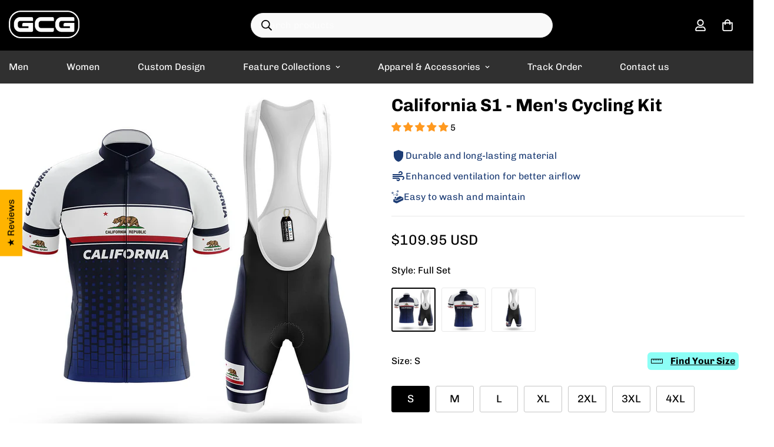

--- FILE ---
content_type: text/html; charset=utf-8
request_url: https://globalcyclinggear.com/products/california-s1-cycling-kit
body_size: 87073
content:

<!doctype html>
<html
  class="no-js  m:overflow-hidden"
  lang="en"
  data-template="product"
  
>
  <head>
    <meta charset="utf-8">
    <meta http-equiv="X-UA-Compatible" content="IE=edge">
    <meta name="viewport" content="width=device-width, initial-scale=1, maximum-scale=1.0, user-scalable=0">
    <meta name="theme-color" content="#076ed2">
    <link rel="canonical" href="https://globalcyclinggear.com/products/california-s1-cycling-kit">
    <link rel="preconnect" href="https://fonts.shopifycdn.com" crossorigin>
    <link rel="preconnect" href="https://cdn.shopify.com" crossorigin><link rel="shortcut icon" type="image/png" href="//globalcyclinggear.com/cdn/shop/files/gcg-fav-circle.png?crop=center&height=32&v=1743652154&width=32"><title>California S1 - Men&#39;s Cycling Kit Bike Jersey and Bib Shorts &ndash; Global Cycling Gear</title><meta name="description" content="California S1 - Men&#39;s Cycling Kit is a super awesome bike jersey and bib shorts made by Global Cycling Gear, extra comfortable and breathable"><meta property="og:site_name" content="Global Cycling Gear">
<meta property="og:url" content="https://globalcyclinggear.com/products/california-s1-cycling-kit">
<meta property="og:title" content="California S1 - Men&#39;s Cycling Kit Bike Jersey and Bib Shorts">
<meta property="og:type" content="product">
<meta property="og:description" content="California S1 - Men&#39;s Cycling Kit is a super awesome bike jersey and bib shorts made by Global Cycling Gear, extra comfortable and breathable"><meta property="og:image" content="http://globalcyclinggear.com/cdn/shop/products/cali1_39bcfdff-7fe7-4992-bee1-c00041f24296.jpg?v=1578624715">
<meta property="og:image:secure_url" content="https://globalcyclinggear.com/cdn/shop/products/cali1_39bcfdff-7fe7-4992-bee1-c00041f24296.jpg?v=1578624715">
<meta property="og:image:width" content="1000">
<meta property="og:image:height" content="1000"><meta property="og:price:amount" content="109.95">
<meta property="og:price:currency" content="USD"><meta name="twitter:card" content="summary_large_image">
<meta name="twitter:title" content="California S1 - Men&#39;s Cycling Kit Bike Jersey and Bib Shorts">
<meta name="twitter:description" content="California S1 - Men&#39;s Cycling Kit is a super awesome bike jersey and bib shorts made by Global Cycling Gear, extra comfortable and breathable">


  <link rel="preload" as="font" href="//globalcyclinggear.com/cdn/fonts/chivo/chivo_n4.059fadbbf52d9f02350103459eb216e4b24c4661.woff2" type="font/woff2" crossorigin>
  <link rel="preload" as="font" href="//globalcyclinggear.com/cdn/fonts/chivo/chivo_n7.4d81c6f06c2ff78ed42169d6ec4aefa6d5cb0ff0.woff2" type="font/woff2" crossorigin>
  

  <link rel="preload" as="font" href="//globalcyclinggear.com/cdn/fonts/chivo/chivo_n7.4d81c6f06c2ff78ed42169d6ec4aefa6d5cb0ff0.woff2" type="font/woff2" crossorigin>
  
<style>
  @font-face {  font-family: Chivo;  font-weight: 700;  font-style: normal;  font-display: swap;  src: url("//globalcyclinggear.com/cdn/fonts/chivo/chivo_n7.4d81c6f06c2ff78ed42169d6ec4aefa6d5cb0ff0.woff2") format("woff2"),       url("//globalcyclinggear.com/cdn/fonts/chivo/chivo_n7.a0e879417e089c259360eefc0ac3a3c8ea4e2830.woff") format("woff");}@font-face {  font-family: Chivo;  font-weight: 900;  font-style: normal;  font-display: swap;  src: url("//globalcyclinggear.com/cdn/fonts/chivo/chivo_n9.5277a1d23c42ff658b91f040d9f5e7bf686e43f2.woff2") format("woff2"),       url("//globalcyclinggear.com/cdn/fonts/chivo/chivo_n9.a55d17204734f246e17683de32882819955720c2.woff") format("woff");}@font-face {  font-family: Chivo;  font-weight: 600;  font-style: normal;  font-display: swap;  src: url("//globalcyclinggear.com/cdn/fonts/chivo/chivo_n6.f9638c62d721d8e9a4edb2157536aca06555a2ef.woff2") format("woff2"),       url("//globalcyclinggear.com/cdn/fonts/chivo/chivo_n6.e2c28a3a706d80ac835c3a5f137e27b4f07db7ec.woff") format("woff");}:root {  --font-stack-header: Chivo, sans-serif;  --font-style-header: normal;  --font-weight-header: 700;  --font-weight-header--bolder: 900;  --font-weight-header--lighter: 600;}@font-face {  font-family: Chivo;  font-weight: 400;  font-style: normal;  font-display: swap;  src: url("//globalcyclinggear.com/cdn/fonts/chivo/chivo_n4.059fadbbf52d9f02350103459eb216e4b24c4661.woff2") format("woff2"),       url("//globalcyclinggear.com/cdn/fonts/chivo/chivo_n4.f2f8fca8b7ff9f510fa7f09ffe5448b3504bccf5.woff") format("woff");}@font-face {  font-family: Chivo;  font-weight: 700;  font-style: normal;  font-display: swap;  src: url("//globalcyclinggear.com/cdn/fonts/chivo/chivo_n7.4d81c6f06c2ff78ed42169d6ec4aefa6d5cb0ff0.woff2") format("woff2"),       url("//globalcyclinggear.com/cdn/fonts/chivo/chivo_n7.a0e879417e089c259360eefc0ac3a3c8ea4e2830.woff") format("woff");}@font-face {  font-family: Chivo;  font-weight: 700;  font-style: normal;  font-display: swap;  src: url("//globalcyclinggear.com/cdn/fonts/chivo/chivo_n7.4d81c6f06c2ff78ed42169d6ec4aefa6d5cb0ff0.woff2") format("woff2"),       url("//globalcyclinggear.com/cdn/fonts/chivo/chivo_n7.a0e879417e089c259360eefc0ac3a3c8ea4e2830.woff") format("woff");}@font-face {  font-family: Chivo;  font-weight: 400;  font-style: italic;  font-display: swap;  src: url("//globalcyclinggear.com/cdn/fonts/chivo/chivo_i4.95e9c0ba514943a715970b2897b31bdfdc9132b8.woff2") format("woff2"),       url("//globalcyclinggear.com/cdn/fonts/chivo/chivo_i4.31da6515f3970f86ac14321ace1609bd161f315f.woff") format("woff");}@font-face {  font-family: Chivo;  font-weight: 700;  font-style: italic;  font-display: swap;  src: url("//globalcyclinggear.com/cdn/fonts/chivo/chivo_i7.0e5a75162c3ca7258edd3d59adf64e0fd118a226.woff2") format("woff2"),       url("//globalcyclinggear.com/cdn/fonts/chivo/chivo_i7.f9fd944b04861b64efaebd9de502668b4b566567.woff") format("woff");}:root {  --font-weight-body--bold: 700;  --font-weight-body--bolder: 700;  --font-stack-body: Chivo, sans-serif;  --font-style-body: normal;  --font-weight-body: 400;}
</style>
<style>
  html {
    font-size: calc(var(--font-base-size, 16) * 1px);
    -webkit-font-smoothing: antialiased;
    height: 100%;
    scroll-behavior: smooth;
  }
  body {
    margin: 0;
    font-family: var(--font-stack-body);
    font-weight: var(--font-weight-body);
    font-style: var(--font-style-body);
    color: rgb(var(--color-foreground));
    font-size: calc(var(--font-base-size, 16) * 1px);
    line-height: calc(var(--base-line-height) * 1px);
    background-color: rgb(var(--color-background));
    position: relative;
    min-height: 100%;
  }

  body,
  html {
    overflow-x: clip;
  }

  html.prevent-scroll,
  html.prevent-scroll body {
    height: auto;
    overflow: hidden !important;
  }

  html.prevent-scroll {
    padding-right: var(--m-scrollbar-width);
  }

  h1,
  h2,
  h3,
  h4,
  h5,
  h6 {
    font-family: var(--font-stack-header);
    font-weight: var(--font-weight-header);
    font-style: var(--font-style-header);
    color: rgb(var(--color-heading));
    line-height: normal;
    letter-spacing: var(--heading-letter-spacing);
  }
  h1,
  .h1 {
    font-size: calc(((var(--font-h1-mobile)) / (var(--font-base-size))) * 1rem);
    line-height: 1.278;
  }

  h2,
  .h2 {
    font-size: calc(((var(--font-h2-mobile)) / (var(--font-base-size))) * 1rem);
    line-height: 1.267;
  }

  h3,
  .h3 {
    font-size: calc(((var(--font-h3-mobile)) / (var(--font-base-size))) * 1rem);
    line-height: 1.36;
  }

  h4,
  .h4 {
    font-size: calc(((var(--font-h4-mobile)) / (var(--font-base-size))) * 1rem);
    line-height: 1.4;
  }

  h5,
  .h5 {
    font-size: calc(((var(--font-h5-mobile)) / (var(--font-base-size))) * 1rem);
    line-height: 1.5;
  }

  h6,
  .h6 {
    font-size: calc(((var(--font-h6-mobile)) / (var(--font-base-size))) * 1rem);
    line-height: 1.5;
  }

  @media only screen and (min-width: 768px) {
    .h1,
    h1 {
      font-size: calc(((var(--font-h1-tablet)) / (var(--font-base-size))) * 1rem);
      line-height: 1.238;
    }
    .h2,
    h2 {
      font-size: calc(((var(--font-h2-tablet)) / (var(--font-base-size))) * 1rem);
      line-height: 1.235;
    }
    h3,
    .h3 {
      font-size: calc(((var(--font-h3-tablet)) / (var(--font-base-size))) * 1rem);
      line-height: 1.36;
    }
    h4,
    .h4 {
      font-size: calc(((var(--font-h4-tablet)) / (var(--font-base-size))) * 1rem);
      line-height: 1.4;
    }
  }

  @media only screen and (min-width: 1280px) {
    .h1,
    h1 {
      font-size: calc(((var(--font-h1-desktop)) / (var(--font-base-size))) * 1rem);
      line-height: 1.167;
    }
    .h2,
    h2 {
      font-size: calc(((var(--font-h2-desktop)) / (var(--font-base-size))) * 1rem);
      line-height: 1.238;
    }
    h3,
    .h3 {
      font-size: calc(((var(--font-h3-desktop)) / (var(--font-base-size))) * 1rem);
      line-height: 1.278;
    }
    h4,
    .h4 {
      font-size: calc(((var(--font-h4-desktop)) / (var(--font-base-size))) * 1rem);
      line-height: 1.333;
    }
    h5,
    .h5 {
      font-size: calc(((var(--font-h5-desktop)) / (var(--font-base-size))) * 1rem);
    }
    h6,
    .h6 {
      font-size: calc(((var(--font-h6-desktop)) / (var(--font-base-size))) * 1rem);
    }
  }
  [style*='--aspect-ratio'] {
    position: relative;
    overflow: hidden;
  }
  [style*='--aspect-ratio']:before {
    display: block;
    width: 100%;
    content: '';
    height: 0px;
  }
  [style*='--aspect-ratio'] > *:first-child {
    top: 0;
    left: 0;
    right: 0;
    position: absolute !important;
    object-fit: cover;
    width: 100%;
    height: 100%;
  }
  [style*='--aspect-ratio']:before {
    padding-top: calc(100% / (0.0001 + var(--aspect-ratio, 16/9)));
  }
  @media (max-width: 767px) {
    [style*='--aspect-ratio']:before {
      padding-top: calc(100% / (0.0001 + var(--aspect-ratio-mobile, var(--aspect-ratio, 16/9))));
    }
  }
  .swiper-wrapper {
    display: flex;
  }
  .swiper-container:not(.swiper-container-initialized) .swiper-slide {
    width: calc(100% / var(--items, 1));
    flex: 0 0 auto;
  }
  @media (max-width: 1023px) {
    .swiper-container:not(.swiper-container-initialized) .swiper-slide {
      min-width: 40vw;
      flex: 0 0 auto;
    }
  }
  @media (max-width: 767px) {
    .swiper-container:not(.swiper-container-initialized) .swiper-slide {
      min-width: 66vw;
      flex: 0 0 auto;
    }
  }
</style>
<link href="//globalcyclinggear.com/cdn/shop/t/96/assets/main.css?v=85085346147361022841736067125" rel="stylesheet" type="text/css" media="all" />
<style data-shopify>
:root,.m-color-default {
      --color-background: 255,255,255;
      --color-background-secondary: 245,246,247;
  		
  	  --gradient-background: #ffffff;
  		
  		--color-foreground: 0,0,0;
  		--color-foreground-secondary: 0,0,0;
      --color-heading: 0,0,0;
  		--color-button: 0,57,200;
  		--color-button-text: 255,255,255;
  		--color-outline-button: 0,0,0;
      --color-button-hover: 0, 0, 0;
      --color-button-text-hover: 255, 255, 255;
  		--color-border: 233,233,233;
  		--color-price-sale: 102,102,102;
  		--color-price-regular: 0,0,0;
  		--color-form-field: 245,246,247;
  		--color-form-field-text: 0,0,0;
  		--color-tooltip: 0,0,0;
  		--color-tooltip-text: 255,255,255;
  	}
  
.m-color-dark {
      --color-background: 48,48,48;
      --color-background-secondary: 245,245,245;
  		
  	  --gradient-background: #303030;
  		
  		--color-foreground: 255,255,255;
  		--color-foreground-secondary: 255,255,255;
      --color-heading: 255,255,255;
  		--color-button: 255,255,255;
  		--color-button-text: 34,34,34;
  		--color-outline-button: 255,255,255;
      --color-button-hover: 255, 255, 255;
      --color-button-text-hover: 34, 34, 34;
  		--color-border: 75,75,75;
  		--color-price-sale: 232,78,78;
  		--color-price-regular: 255,255,255;
  		--color-form-field: 255,255,255;
  		--color-form-field-text: 34,34,34;
  		--color-tooltip: 255,255,255;
  		--color-tooltip-text: 34,34,34;
  	}
  
.m-color-footer {
      --color-background: 245,246,247;
      --color-background-secondary: 245,245,245;
  		
  	  --gradient-background: #f5f6f7;
  		
  		--color-foreground: 0,0,0;
  		--color-foreground-secondary: 41,41,41;
      --color-heading: 0,0,0;
  		--color-button: 34,34,34;
  		--color-button-text: 255,255,255;
  		--color-outline-button: 34,34,34;
      --color-button-hover: 34, 34, 34;
      --color-button-text-hover: 255, 255, 255;
  		--color-border: 222,222,222;
  		--color-price-sale: 232,78,78;
  		--color-price-regular: 0,0,0;
  		--color-form-field: 255,255,255;
  		--color-form-field-text: 0,0,0;
  		--color-tooltip: 34,34,34;
  		--color-tooltip-text: 255,255,255;
  	}
  
.m-color-badge-hot {
      --color-background: 0,128,252;
      --color-background-secondary: 245,245,245;
  		
  	  --gradient-background: #0080fc;
  		
  		--color-foreground: 255,255,255;
  		--color-foreground-secondary: 255,255,255;
      --color-heading: 255,255,255;
  		--color-button: 255,255,255;
  		--color-button-text: 34,34,34;
  		--color-outline-button: 255,255,255;
      --color-button-hover: 255, 255, 255;
      --color-button-text-hover: 34, 34, 34;
  		--color-border: 222,222,222;
  		--color-price-sale: 255,255,255;
  		--color-price-regular: 255,255,255;
  		--color-form-field: 255,255,255;
  		--color-form-field-text: 0,0,0;
  		--color-tooltip: 255,255,255;
  		--color-tooltip-text: 34,34,34;
  	}
  
.m-color-badge-new {
      --color-background: 73,165,148;
      --color-background-secondary: 245,245,245;
  		
  	  --gradient-background: #49a594;
  		
  		--color-foreground: 255,255,255;
  		--color-foreground-secondary: 255,255,255;
      --color-heading: 255,255,255;
  		--color-button: 255,255,255;
  		--color-button-text: 34,34,34;
  		--color-outline-button: 255,255,255;
      --color-button-hover: 255, 255, 255;
      --color-button-text-hover: 34, 34, 34;
  		--color-border: 222,222,222;
  		--color-price-sale: 255,255,255;
  		--color-price-regular: 255,255,255;
  		--color-form-field: 255,255,255;
  		--color-form-field-text: 0,0,0;
  		--color-tooltip: 255,255,255;
  		--color-tooltip-text: 34,34,34;
  	}
  
.m-color-badge-sale {
      --color-background: 218,63,63;
      --color-background-secondary: 245,245,245;
  		
  	  --gradient-background: #da3f3f;
  		
  		--color-foreground: 255,255,255;
  		--color-foreground-secondary: 255,255,255;
      --color-heading: 255,255,255;
  		--color-button: 255,255,255;
  		--color-button-text: 34,34,34;
  		--color-outline-button: 255,255,255;
      --color-button-hover: 255, 255, 255;
      --color-button-text-hover: 34, 34, 34;
  		--color-border: 222,222,222;
  		--color-price-sale: 255,255,255;
  		--color-price-regular: 255,255,255;
  		--color-form-field: 255,255,255;
  		--color-form-field-text: 0,0,0;
  		--color-tooltip: 255,255,255;
  		--color-tooltip-text: 34,34,34;
  	}
  
.m-color-scheme-cee058e4-58e3-46aa-9af9-219dadc79066 {
      --color-background: 0,0,0;
      --color-background-secondary: 65,65,65;
  		
  	  --gradient-background: #000000;
  		
  		--color-foreground: 255,255,255;
  		--color-foreground-secondary: 215,215,215;
      --color-heading: 255,255,255;
  		--color-button: 0,0,0;
  		--color-button-text: 255,255,255;
  		--color-outline-button: 0,0,0;
      --color-button-hover: 34, 34, 34;
      --color-button-text-hover: 255, 255, 255;
  		--color-border: 238,238,238;
  		--color-price-sale: 255,11,55;
  		--color-price-regular: 0,0,0;
  		--color-form-field: 242,242,242;
  		--color-form-field-text: 0,0,0;
  		--color-tooltip: 92,92,92;
  		--color-tooltip-text: 255,255,255;
  	}
  
.m-color-scheme-09e5b5b4-774c-4b6c-8025-416ced49cc74 {
      --color-background: 30,30,30;
      --color-background-secondary: 245,245,245;
  		
  	  --gradient-background: #1e1e1e;
  		
  		--color-foreground: 255,255,255;
  		--color-foreground-secondary: 255,255,255;
      --color-heading: 255,255,255;
  		--color-button: 0,0,0;
  		--color-button-text: 255,255,255;
  		--color-outline-button: 0,0,0;
      --color-button-hover: 34, 34, 34;
      --color-button-text-hover: 255, 255, 255;
  		--color-border: 238,238,238;
  		--color-price-sale: 232,78,78;
  		--color-price-regular: 0,0,0;
  		--color-form-field: 255,255,255;
  		--color-form-field-text: 0,0,0;
  		--color-tooltip: 34,34,34;
  		--color-tooltip-text: 255,255,255;
  	}
  
.m-color-scheme-119b7f36-e81e-4e7f-bd32-e75728ad7060 {
      --color-background: 255,255,255;
      --color-background-secondary: 245,245,245;
  		
  	  --gradient-background: #ffffff;
  		
  		--color-foreground: 0,0,0;
  		--color-foreground-secondary: 102,102,102;
      --color-heading: 0,0,0;
  		--color-button: 0,0,0;
  		--color-button-text: 255,255,255;
  		--color-outline-button: 0,0,0;
      --color-button-hover: 229, 229, 229;
      --color-button-text-hover: 0, 0, 0;
  		--color-border: 222,222,222;
  		--color-price-sale: 102,102,102;
  		--color-price-regular: 0,0,0;
  		--color-form-field: 245,245,245;
  		--color-form-field-text: 0,0,0;
  		--color-tooltip: 0,0,0;
  		--color-tooltip-text: 255,255,255;
  	}
  
  .m-color-default, .m-color-dark, .m-color-footer, .m-color-badge-hot, .m-color-badge-new, .m-color-badge-sale, .m-color-scheme-cee058e4-58e3-46aa-9af9-219dadc79066, .m-color-scheme-09e5b5b4-774c-4b6c-8025-416ced49cc74, .m-color-scheme-119b7f36-e81e-4e7f-bd32-e75728ad7060 {
  	color: rgb(var(--color-foreground));
  	background-color: rgb(var(--color-background));
  }:root {     /* ANIMATIONS */  	--m-duration-short: .1s;     --m-duration-default: .25s;     --m-duration-long: .5s;     --m-duration-image: .65s;     --m-duration-animate: 1s;     --m-animation-duration: 600ms;     --m-animation-fade-in-up: m-fade-in-up var(--m-animation-duration) cubic-bezier(0, 0, 0.3, 1) forwards;     --m-animation-fade-in-left: m-fade-in-left var(--m-animation-duration) cubic-bezier(0, 0, 0.3, 1) forwards;     --m-animation-fade-in-right: m-fade-in-right var(--m-animation-duration) cubic-bezier(0, 0, 0.3, 1) forwards;     --m-animation-fade-in-left-rtl: m-fade-in-left-rtl var(--m-animation-duration) cubic-bezier(0, 0, 0.3, 1) forwards;     --m-animation-fade-in-right-rtl: m-fade-in-right-rtl var(--m-animation-duration) cubic-bezier(0, 0, 0.3, 1) forwards;     --m-animation-fade-in: m-fade-in calc(var(--m-animation-duration) * 2) cubic-bezier(0, 0, 0.3, 1);     --m-animation-zoom-fade: m-zoom-fade var(--m-animation-duration) ease forwards;  	/* BODY */  	--base-line-height: 14;   /* INPUTS */   --inputs-border-width: 1px;  	--inputs-radius: 3px;  	/* BUTTON */  	--btn-letter-spacing: 0px;  	--btn-border-radius: 42px;  	--btn-border-width: 1px;  	--btn-line-height: 40px;  	  	/* COUNT BUBBLE */  	--color-cart-wishlist-count: #ffffff;  	--bg-cart-wishlist-count: #ff0b37;  	/* OVERLAY */  	--color-image-overlay: #000000;  	--opacity-image-overlay: 0.2;  	/* Notification */  	--color-success: 58,135,53;  	--color-warning: 210,134,26;    --color-error: 218, 63, 63;    --color-error-bg: #fbeaea;    --color-warning-bg: #faecd7;    --color-success-bg: #d1eccf;  	/* CUSTOM COLOR */  	--text-black: 0,0,0;  	--text-white: 255,255,255;  	--bg-black: 0,0,0;  	--bg-white: 255,255,255;  	--rounded-full: 9999px;  	--bg-card-placeholder: rgba(243,243,243,1);  	--arrow-select-box: url(//globalcyclinggear.com/cdn/shop/t/96/assets/ar-down.svg?v=92728264558441377851736067126);  	/* FONT SIZES */  	--font-base-size: 16;  	--font-btn-size: 19px;  	--font-btn-weight: 700;  	--font-h1-desktop: 30;  	--font-h1-tablet: 21;  	--font-h1-mobile: 18;  	--font-h2-desktop: 26;  	--font-h2-tablet: 20;  	--font-h2-mobile: 18;  	--font-h3-desktop: 22;  	--font-h3-tablet: 17;  	--font-h3-mobile: 15;  	--font-h4-desktop: 18;  	--font-h4-tablet: 14;  	--font-h4-mobile: 14;  	--font-h5-desktop: 18;  	--font-h5-mobile: 16;  	--font-h6-desktop: 16;  	--font-h6-mobile: 16;  	--heading-letter-spacing: 0px;   --arrow-down-url: url(//globalcyclinggear.com/cdn/shop/t/96/assets/arrow-down.svg?v=157552497485556416461736067126);   --arrow-down-white-url: url(//globalcyclinggear.com/cdn/shop/t/96/assets/arrow-down-white.svg?v=70535736727834135531736067125);   --product-title-line-clamp: 1;  	--spacing-sections-desktop: 65px;   --spacing-sections-laptop: 52px;   --spacing-sections-tablet: 39px;   --spacing-sections-mobile: 30px;  	/* LAYOUT */  	--container-width: 1400px;   --fluid-container-width: 1620px;   --fluid-container-offset: 65px;   /* CORNER RADIUS */   --blocks-radius: 0px;   --medium-blocks-radius: 0px;   --pcard-radius: 0px;  }
</style><link rel="stylesheet" href="//globalcyclinggear.com/cdn/shop/t/96/assets/cart.css?v=93698172234576396381736067126" media="print" onload="this.media='all'">
<noscript><link href="//globalcyclinggear.com/cdn/shop/t/96/assets/cart.css?v=93698172234576396381736067126" rel="stylesheet" type="text/css" media="all" /></noscript><link href="//globalcyclinggear.com/cdn/shop/t/96/assets/vendor.css?v=78734522753772538311741251836" rel="stylesheet" type="text/css" media="all" /><link rel="stylesheet" href="//globalcyclinggear.com/cdn/shop/t/96/assets/custom-style.css?v=68377333970908838601736067127" media="print" onload="this.media='all'">
<link rel="stylesheet" href="//globalcyclinggear.com/cdn/shop/t/96/assets/custom.css?v=105997007003712207781736067157" media="print" onload="this.media='all'">
<noscript><link href="//globalcyclinggear.com/cdn/shop/t/96/assets/custom-style.css?v=68377333970908838601736067127" rel="stylesheet" type="text/css" media="all" /></noscript>
<noscript><link href="//globalcyclinggear.com/cdn/shop/t/96/assets/custom.css?v=105997007003712207781736067157" rel="stylesheet" type="text/css" media="all" /></noscript><style data-shopify>.sf-topbar {  border-color: #eee;}.sf__font-normal {  font-weight: 400;}body .sf-footer__block .social-media-links {  gap: 12px;  margin: 0;  padding: 5px;  flex-wrap: wrap;}body .sf-footer__block .social-media-links a {  color: #222;  width: 48px;  height: 48px;  padding: 0;  display: inline-flex;  align-items: center;  justify-content: center;  border-radius: 50%;  background-color: #E9E9E9;  transition: all .3s;}body .sf-footer__block .social-media-links a:hover {  background-color: #222;  color: #fff;  box-shadow: 0 0 0 0.2rem #222;}@media (min-width: 1536px) {  body .sf__footer-block-newsletter .sf__footer-block-title {    font-size: 42px;  }}.foxkit-stock-countdown__message {    font-size: 14px;}.main-product__block+.main-product__block {    margin-top: 20px;}button.sf__btn.sf__btn-primary {    border-bottom: 5px solid #055098;}.template-cart .scd__countdown {    font-size: 16px;    padding: 10px;    background-color: #fff9d2;    text-align: center;}.m-cart-drawer .foxkit-cart-countdown-hook {    margin-top: 8px;    background-color: #fff9d2;    padding-left: 5px;}.f-cartgoal__title {    font-size: 16px !important;}.foxkit-cart-countdown {    display: block;    padding: 5px !important;    font-size: 14px;  text-align: center;    margin-bottom: 5px !important;    margin-top: 5px;    background-color: #f9f3c6;    border-radius: 3px;    max-width: 600px;    margin: auto;}.m-cart__summary {    margin: 10px;}@media screen and (max-width: 639px) {    .m-cart-drawer__footer {        padding: 2px 12px 5px;    }.m-cart__trust-badge {    margin-top: 5px;}}.m-cart-drawer--item .f-incart {    background-color: #f5f5f5;}.f-incart__product-title {    font-size: 14px !important;    line-height: 18px !important;    margin: 0;}.foxkit-cartgoal__title {    font-size: 14px !important;text-align: center !important;margin: 5px 0 10px !important;}.foxkit-cartgoal__inner {    max-width: 600px;    margin: auto !important;}.f-incart__title {    font-size: 15px !important;    font-weight: 600 !important;    color: #0039C8 !important;}.m-page-header.m-page-header--template-cart {    padding-top: 20px;    padding-bottom: 5px;}.prod__tag-sale {    background-color: #ef2d2d;}@media screen and (max-width: 639px) {    variant-picker .m-product-option--node__label[data-option-type=image] {        width: 60px;        height: calc(60px / var(--option-aspect-ratio, 1));    }}.m-product-option--image .m-product-option--node input:checked+label {    border: 2px solid #000;}.m-product-option--image .m-product-option--node__label {    border-radius: 3px;}.m-search-form--full {    border-radius: 21px !important;    width: 60%;    margin-right: auto;    background-color: #f9f9f9;    color: #000;}.m-search-form__button {    position: absolute;}.m-product-option .foxkit-sizechart-button--label {    font-size: 16px;}.m-footer--bottom-left {    margin-bottom: 10px !important;    text-align: center;}.m-footer .m-footer--bottom-right {    align-content: center !important;}.additional-checkout-buttons {    display: none;}.main-product__block.main-product__block-shipping {    margin-top: 0px !important;    font-size: 15px;    padding: 0px 0px 10px 10px;    background-color: #f8f8f8;    color: #333333;}.main-product__block .m-product-shipping--content {    color: #333333 !important;}.main-product__block .m-product-shipping--text {    margin-top: 10px !important;}.jdgm-prev-badge {    margin-top: 1px !important;}.jdgm-prev-badge__text {    line-height: 1.4 !important;margin-top: auto !important;}@media (min-width: 767px) {    .size-chart {        max-width: 700px !important;    }}a[href*="parcelpanel.com"],a[href*="channelwill.com"] {    display: none !important;}a[href*="parcelpanel.com"],a[href*="channelwill.com"] {    display: none !important;}a[href*="parcelpanel.com"] {    display: none !important;}
</style>


<script src="//globalcyclinggear.com/cdn/shop/t/96/assets/product-list.js?v=133975944838759569291736067125" defer="defer"></script>
<script src="//globalcyclinggear.com/cdn/shop/t/96/assets/vendor.js?v=16871837922215387231736067125" defer="defer"></script>
    <script src="//globalcyclinggear.com/cdn/shop/t/96/assets/theme-global.js?v=175054158906313379421736067125" defer="defer"></script><script>window.performance && window.performance.mark && window.performance.mark('shopify.content_for_header.start');</script><meta name="google-site-verification" content="fVQZ6sdxOc7u-R5eXA40Ht59fluEzLIv_4aQXqrXJdE">
<meta name="google-site-verification" content="fVQZ6sdxOc7u-R5eXA40Ht59fluEzLIv_4aQXqrXJdE">
<meta id="shopify-digital-wallet" name="shopify-digital-wallet" content="/8609431610/digital_wallets/dialog">
<link rel="alternate" type="application/json+oembed" href="https://globalcyclinggear.com/products/california-s1-cycling-kit.oembed">
<script async="async" src="/checkouts/internal/preloads.js?locale=en-US"></script>
<script id="shopify-features" type="application/json">{"accessToken":"a931ce664d606f613314acc9a691e7ba","betas":["rich-media-storefront-analytics"],"domain":"globalcyclinggear.com","predictiveSearch":true,"shopId":8609431610,"locale":"en"}</script>
<script>var Shopify = Shopify || {};
Shopify.shop = "globalcyclinggear.myshopify.com";
Shopify.locale = "en";
Shopify.currency = {"active":"USD","rate":"1.0"};
Shopify.country = "US";
Shopify.theme = {"name":"GCG v5.5.0","id":140060000430,"schema_name":"Minimog - OS 2.0","schema_version":"5.5.0","theme_store_id":null,"role":"main"};
Shopify.theme.handle = "null";
Shopify.theme.style = {"id":null,"handle":null};
Shopify.cdnHost = "globalcyclinggear.com/cdn";
Shopify.routes = Shopify.routes || {};
Shopify.routes.root = "/";</script>
<script type="module">!function(o){(o.Shopify=o.Shopify||{}).modules=!0}(window);</script>
<script>!function(o){function n(){var o=[];function n(){o.push(Array.prototype.slice.apply(arguments))}return n.q=o,n}var t=o.Shopify=o.Shopify||{};t.loadFeatures=n(),t.autoloadFeatures=n()}(window);</script>
<script id="shop-js-analytics" type="application/json">{"pageType":"product"}</script>
<script defer="defer" async type="module" src="//globalcyclinggear.com/cdn/shopifycloud/shop-js/modules/v2/client.init-shop-cart-sync_BN7fPSNr.en.esm.js"></script>
<script defer="defer" async type="module" src="//globalcyclinggear.com/cdn/shopifycloud/shop-js/modules/v2/chunk.common_Cbph3Kss.esm.js"></script>
<script defer="defer" async type="module" src="//globalcyclinggear.com/cdn/shopifycloud/shop-js/modules/v2/chunk.modal_DKumMAJ1.esm.js"></script>
<script type="module">
  await import("//globalcyclinggear.com/cdn/shopifycloud/shop-js/modules/v2/client.init-shop-cart-sync_BN7fPSNr.en.esm.js");
await import("//globalcyclinggear.com/cdn/shopifycloud/shop-js/modules/v2/chunk.common_Cbph3Kss.esm.js");
await import("//globalcyclinggear.com/cdn/shopifycloud/shop-js/modules/v2/chunk.modal_DKumMAJ1.esm.js");

  window.Shopify.SignInWithShop?.initShopCartSync?.({"fedCMEnabled":true,"windoidEnabled":true});

</script>
<script>(function() {
  var isLoaded = false;
  function asyncLoad() {
    if (isLoaded) return;
    isLoaded = true;
    var urls = ["https:\/\/omnisnippet1.com\/platforms\/shopify.js?source=scriptTag\u0026v=2025-09-12T02\u0026shop=globalcyclinggear.myshopify.com"];
    for (var i = 0; i < urls.length; i++) {
      var s = document.createElement('script');
      s.type = 'text/javascript';
      s.async = true;
      s.src = urls[i];
      var x = document.getElementsByTagName('script')[0];
      x.parentNode.insertBefore(s, x);
    }
  };
  if(window.attachEvent) {
    window.attachEvent('onload', asyncLoad);
  } else {
    window.addEventListener('load', asyncLoad, false);
  }
})();</script>
<script id="__st">var __st={"a":8609431610,"offset":-28800,"reqid":"424d0561-e6c0-4618-b208-0eb7821875b9-1769869325","pageurl":"globalcyclinggear.com\/products\/california-s1-cycling-kit","u":"97c8b5544b29","p":"product","rtyp":"product","rid":4166469287984};</script>
<script>window.ShopifyPaypalV4VisibilityTracking = true;</script>
<script id="captcha-bootstrap">!function(){'use strict';const t='contact',e='account',n='new_comment',o=[[t,t],['blogs',n],['comments',n],[t,'customer']],c=[[e,'customer_login'],[e,'guest_login'],[e,'recover_customer_password'],[e,'create_customer']],r=t=>t.map((([t,e])=>`form[action*='/${t}']:not([data-nocaptcha='true']) input[name='form_type'][value='${e}']`)).join(','),a=t=>()=>t?[...document.querySelectorAll(t)].map((t=>t.form)):[];function s(){const t=[...o],e=r(t);return a(e)}const i='password',u='form_key',d=['recaptcha-v3-token','g-recaptcha-response','h-captcha-response',i],f=()=>{try{return window.sessionStorage}catch{return}},m='__shopify_v',_=t=>t.elements[u];function p(t,e,n=!1){try{const o=window.sessionStorage,c=JSON.parse(o.getItem(e)),{data:r}=function(t){const{data:e,action:n}=t;return t[m]||n?{data:e,action:n}:{data:t,action:n}}(c);for(const[e,n]of Object.entries(r))t.elements[e]&&(t.elements[e].value=n);n&&o.removeItem(e)}catch(o){console.error('form repopulation failed',{error:o})}}const l='form_type',E='cptcha';function T(t){t.dataset[E]=!0}const w=window,h=w.document,L='Shopify',v='ce_forms',y='captcha';let A=!1;((t,e)=>{const n=(g='f06e6c50-85a8-45c8-87d0-21a2b65856fe',I='https://cdn.shopify.com/shopifycloud/storefront-forms-hcaptcha/ce_storefront_forms_captcha_hcaptcha.v1.5.2.iife.js',D={infoText:'Protected by hCaptcha',privacyText:'Privacy',termsText:'Terms'},(t,e,n)=>{const o=w[L][v],c=o.bindForm;if(c)return c(t,g,e,D).then(n);var r;o.q.push([[t,g,e,D],n]),r=I,A||(h.body.append(Object.assign(h.createElement('script'),{id:'captcha-provider',async:!0,src:r})),A=!0)});var g,I,D;w[L]=w[L]||{},w[L][v]=w[L][v]||{},w[L][v].q=[],w[L][y]=w[L][y]||{},w[L][y].protect=function(t,e){n(t,void 0,e),T(t)},Object.freeze(w[L][y]),function(t,e,n,w,h,L){const[v,y,A,g]=function(t,e,n){const i=e?o:[],u=t?c:[],d=[...i,...u],f=r(d),m=r(i),_=r(d.filter((([t,e])=>n.includes(e))));return[a(f),a(m),a(_),s()]}(w,h,L),I=t=>{const e=t.target;return e instanceof HTMLFormElement?e:e&&e.form},D=t=>v().includes(t);t.addEventListener('submit',(t=>{const e=I(t);if(!e)return;const n=D(e)&&!e.dataset.hcaptchaBound&&!e.dataset.recaptchaBound,o=_(e),c=g().includes(e)&&(!o||!o.value);(n||c)&&t.preventDefault(),c&&!n&&(function(t){try{if(!f())return;!function(t){const e=f();if(!e)return;const n=_(t);if(!n)return;const o=n.value;o&&e.removeItem(o)}(t);const e=Array.from(Array(32),(()=>Math.random().toString(36)[2])).join('');!function(t,e){_(t)||t.append(Object.assign(document.createElement('input'),{type:'hidden',name:u})),t.elements[u].value=e}(t,e),function(t,e){const n=f();if(!n)return;const o=[...t.querySelectorAll(`input[type='${i}']`)].map((({name:t})=>t)),c=[...d,...o],r={};for(const[a,s]of new FormData(t).entries())c.includes(a)||(r[a]=s);n.setItem(e,JSON.stringify({[m]:1,action:t.action,data:r}))}(t,e)}catch(e){console.error('failed to persist form',e)}}(e),e.submit())}));const S=(t,e)=>{t&&!t.dataset[E]&&(n(t,e.some((e=>e===t))),T(t))};for(const o of['focusin','change'])t.addEventListener(o,(t=>{const e=I(t);D(e)&&S(e,y())}));const B=e.get('form_key'),M=e.get(l),P=B&&M;t.addEventListener('DOMContentLoaded',(()=>{const t=y();if(P)for(const e of t)e.elements[l].value===M&&p(e,B);[...new Set([...A(),...v().filter((t=>'true'===t.dataset.shopifyCaptcha))])].forEach((e=>S(e,t)))}))}(h,new URLSearchParams(w.location.search),n,t,e,['guest_login'])})(!0,!0)}();</script>
<script integrity="sha256-4kQ18oKyAcykRKYeNunJcIwy7WH5gtpwJnB7kiuLZ1E=" data-source-attribution="shopify.loadfeatures" defer="defer" src="//globalcyclinggear.com/cdn/shopifycloud/storefront/assets/storefront/load_feature-a0a9edcb.js" crossorigin="anonymous"></script>
<script data-source-attribution="shopify.dynamic_checkout.dynamic.init">var Shopify=Shopify||{};Shopify.PaymentButton=Shopify.PaymentButton||{isStorefrontPortableWallets:!0,init:function(){window.Shopify.PaymentButton.init=function(){};var t=document.createElement("script");t.src="https://globalcyclinggear.com/cdn/shopifycloud/portable-wallets/latest/portable-wallets.en.js",t.type="module",document.head.appendChild(t)}};
</script>
<script data-source-attribution="shopify.dynamic_checkout.buyer_consent">
  function portableWalletsHideBuyerConsent(e){var t=document.getElementById("shopify-buyer-consent"),n=document.getElementById("shopify-subscription-policy-button");t&&n&&(t.classList.add("hidden"),t.setAttribute("aria-hidden","true"),n.removeEventListener("click",e))}function portableWalletsShowBuyerConsent(e){var t=document.getElementById("shopify-buyer-consent"),n=document.getElementById("shopify-subscription-policy-button");t&&n&&(t.classList.remove("hidden"),t.removeAttribute("aria-hidden"),n.addEventListener("click",e))}window.Shopify?.PaymentButton&&(window.Shopify.PaymentButton.hideBuyerConsent=portableWalletsHideBuyerConsent,window.Shopify.PaymentButton.showBuyerConsent=portableWalletsShowBuyerConsent);
</script>
<script data-source-attribution="shopify.dynamic_checkout.cart.bootstrap">document.addEventListener("DOMContentLoaded",(function(){function t(){return document.querySelector("shopify-accelerated-checkout-cart, shopify-accelerated-checkout")}if(t())Shopify.PaymentButton.init();else{new MutationObserver((function(e,n){t()&&(Shopify.PaymentButton.init(),n.disconnect())})).observe(document.body,{childList:!0,subtree:!0})}}));
</script>
<script id='scb4127' type='text/javascript' async='' src='https://globalcyclinggear.com/cdn/shopifycloud/privacy-banner/storefront-banner.js'></script><link id="shopify-accelerated-checkout-styles" rel="stylesheet" media="screen" href="https://globalcyclinggear.com/cdn/shopifycloud/portable-wallets/latest/accelerated-checkout-backwards-compat.css" crossorigin="anonymous">
<style id="shopify-accelerated-checkout-cart">
        #shopify-buyer-consent {
  margin-top: 1em;
  display: inline-block;
  width: 100%;
}

#shopify-buyer-consent.hidden {
  display: none;
}

#shopify-subscription-policy-button {
  background: none;
  border: none;
  padding: 0;
  text-decoration: underline;
  font-size: inherit;
  cursor: pointer;
}

#shopify-subscription-policy-button::before {
  box-shadow: none;
}

      </style>

<script>window.performance && window.performance.mark && window.performance.mark('shopify.content_for_header.end');</script>

    <script>
      document.documentElement.className = document.documentElement.className.replace('no-js', 'js');
      if (Shopify.designMode) {
        document.documentElement.classList.add('shopify-design-mode');
      }
    </script>
    <script>window.MinimogTheme = {};window.MinimogLibs = {};window.MinimogStrings = {  addToCart: "Add to cart",  soldOut: "Sold Out",  unavailable: "Unavailable",  inStock: "In Stock",  lowStock: 'Low stock',  inventoryQuantityHtml: '<span class="m-product-inventory__quantity">{{ quantity }}</span> In stock',  inventoryLowQuantityHtml: 'Only <span class="m-product-inventory__quantity">{{ quantity }}</span> left',  checkout: "Check out",  viewCart: "View Cart",  cartRemove: "Remove",  zipcodeValidate: "Zip code can\u0026#39;t be blank",  noShippingRate: "There are no shipping rates for your address.",  shippingRatesResult: "We found {{count}} shipping rate(s) for your address",  recommendTitle: "Recommendation for you",  shipping: "Shipping",  add: "Add",  itemAdded: "Product added to cart successfully",  requiredField: "Please fill all the required fields(*) before Add To Cart!",  hours: "hours",  mins: "mins",  outOfStock: "Out of stock",  sold: "Sold",  available: "Available",  preorder: "Pre-order",  sold_out_items_message: "The product is already sold out.",  unitPrice: "Unit price",  unitPriceSeparator: "per",  cartError: "There was an error while updating your cart. Please try again.",  quantityError: "Not enough items available. Only {{ quantity }} left.' }}",  selectVariant: "Please select a variant before adding the product to your cart.",  valideDateTimeDelivery: "Please choose the current or future time."};window.MinimogThemeStyles = {  product: "https://globalcyclinggear.com/cdn/shop/t/96/assets/product.css?v=175796643987776283371736067125",  productInventory: "https://globalcyclinggear.com/cdn/shop/t/96/assets/component-product-inventory.css?v=111082497872923960041736067126"};window.MinimogThemeScripts = {  productModel: "https://globalcyclinggear.com/cdn/shop/t/96/assets/product-model.js?v=74883181231862109891736067125",  productMedia: "https://globalcyclinggear.com/cdn/shop/t/96/assets/product-media.js?v=93062131741458010781736067125",  variantsPicker: "https://globalcyclinggear.com/cdn/shop/t/96/assets/variant-picker.js?v=17515462640958628441736067124",  instagram: "https://globalcyclinggear.com/cdn/shop/t/96/assets/instagram.js?v=132192723937505643871736067124",  productInventory: "https://globalcyclinggear.com/cdn/shop/t/96/assets/product-inventory.js?v=56130558051591069411736067126"};window.MinimogSettings = {  design_mode: false,  requestPath: "\/products\/california-s1-cycling-kit",  template: "product",  templateName: "product",productHandle: "california-s1-cycling-kit",    productId: 4166469287984,currency_code: "USD",  money_format: "${{amount}} USD",  base_url: window.location.origin + Shopify.routes.root,  money_with_currency_format: "${{amount}} USD","filter_color1.png":"\/\/globalcyclinggear.com\/cdn\/shop\/t\/96\/assets\/filter_color1.png?v=141930354916843167251736067243","filter_color1":"Gingham","filter_color2.png":"\/\/globalcyclinggear.com\/cdn\/shop\/t\/96\/assets\/filter_color2.png?v=144291891936261321691736067243","filter_color2":"flannel",theme: {    id: 140060000430,    name: "GCG v5.5.0",    role: "main",    version: "5.5.0",    online_store_version: "2.0",    preview_url: "https://globalcyclinggear.com?preview_theme_id=140060000430",  },  shop_domain: "https:\/\/globalcyclinggear.com",  shop_locale: {    published: [{"shop_locale":{"locale":"en","enabled":true,"primary":true,"published":true}}],    current: "en",    primary: "en",  },  routes: {    root: "\/",    cart: "\/cart",    product_recommendations_url: "\/recommendations\/products",    cart_add_url: '/cart/add',    cart_change_url: '/cart/change',    cart_update_url: '/cart/update',    predictive_search_url: '/search/suggest',    search_url: '/search'  },  hide_unavailable_product_options: true,  pcard_image_ratio: "1\/1",  cookie_consent_allow: "Allow cookies",  cookie_consent_message: "This website uses cookies to ensure you get the best experience on our website.",  cookie_consent_placement: "bottom-left",  cookie_consent_learnmore_link: "https:\/\/www.cookiesandyou.com\/",  cookie_consent_learnmore: "Learn more",  cookie_consent_theme: "white",  cookie_consent_decline: "Decline",  show_cookie_consent: false,  product_colors: "red: #FF6961,\nyellow: #FDDA76,\nblack: #000000,\nblack band: #000000,\nblue: #8DB4D2,\ngreen: #C1E1C1,\npurple: #B19CD9,\nsilver: #EEEEEF,\nwhite: #FFFFFF,\nbrown: #836953,\nlight brown: #B5651D,\ndark turquoise: #23cddc,\norange: #FFB347,\ntan: #E9D1BF,\nviolet: #B490B0,\npink: #FFD1DC,\ngrey: #E0E0E0,\nsky: #96BDC6,\npale leaf: #CCD4BF,\nlight blue: #b1c5d4,\ndark grey: #aca69f,\nbeige: #EBE6DB,\nbeige band: #EED9C4,\ndark blue: #063e66,\ncream: #FFFFCC,\nlight pink: #FBCFCD,\nmint: #bedce3,\ndark gray: #3A3B3C,\nrosy brown: #c4a287,\nlight grey:#D3D3D3,\ncopper: #B87333,\nrose gold: #ECC5C0,\nnight blue: #151B54,\ncoral: #FF7F50,\nlight purple: #C6AEC7",  use_ajax_atc: true,  discount_code_enable: false,  enable_cart_drawer: true,  pcard_show_lowest_prices: true,  date_now: "2026\/01\/31  6:22:00-0800 (PST)",  foxKitBaseUrl: "foxkit.app"};function __setSwatchesOptions() {
    try {
      MinimogSettings._colorSwatches = []
      MinimogSettings._imageSwatches = []

      MinimogSettings.product_colors
        .split(',').filter(Boolean)
        .forEach(colorSwatch => {
          const [key, value] = colorSwatch.split(':')
          MinimogSettings._colorSwatches.push({
            key: key.trim().toLowerCase(),
            value: value && value.trim() || ''
          })
        })

      Object.keys(MinimogSettings).forEach(key => {
        if (key.includes('filter_color') && !key.includes('.png')) {
          if (MinimogSettings[`${key}.png`]) {
            MinimogSettings._imageSwatches.push({
              key: MinimogSettings[key].toLowerCase(),
              value: MinimogSettings[`${key}.png`]
            })
          }
        }
      })
    } catch (e) {
      console.error('Failed to convert color/image swatch structure!', e)
    }
  }

  __setSwatchesOptions();
</script>

    

    
  <!-- BEGIN app block: shopify://apps/smart-seo/blocks/smartseo/7b0a6064-ca2e-4392-9a1d-8c43c942357b --><meta name="smart-seo-integrated" content="true" /><!-- metatagsSavedToSEOFields: true --><!-- BEGIN app snippet: smartseo.custom.schemas.jsonld --><!-- END app snippet --><!-- END app block --><!-- BEGIN app block: shopify://apps/judge-me-reviews/blocks/judgeme_core/61ccd3b1-a9f2-4160-9fe9-4fec8413e5d8 --><!-- Start of Judge.me Core -->






<link rel="dns-prefetch" href="https://cdnwidget.judge.me">
<link rel="dns-prefetch" href="https://cdn.judge.me">
<link rel="dns-prefetch" href="https://cdn1.judge.me">
<link rel="dns-prefetch" href="https://api.judge.me">

<script data-cfasync='false' class='jdgm-settings-script'>window.jdgmSettings={"pagination":5,"disable_web_reviews":true,"badge_no_review_text":"No reviews","badge_n_reviews_text":"{{ n }}","badge_star_color":"#ff991f","hide_badge_preview_if_no_reviews":true,"badge_hide_text":false,"enforce_center_preview_badge":false,"widget_title":"Customer Reviews","widget_open_form_text":"Write a review","widget_close_form_text":"Cancel review","widget_refresh_page_text":"Refresh page","widget_summary_text":"Based on {{ number_of_reviews }} review/reviews","widget_no_review_text":"Be the first to write a review","widget_name_field_text":"Display name","widget_verified_name_field_text":"Verified Name (public)","widget_name_placeholder_text":"Display name","widget_required_field_error_text":"This field is required.","widget_email_field_text":"Email address","widget_verified_email_field_text":"Verified Email (private, can not be edited)","widget_email_placeholder_text":"Your email address","widget_email_field_error_text":"Please enter a valid email address.","widget_rating_field_text":"Rating","widget_review_title_field_text":"Review Title","widget_review_title_placeholder_text":"Give your review a title","widget_review_body_field_text":"Review content","widget_review_body_placeholder_text":"Start writing here...","widget_pictures_field_text":"Picture/Video (optional)","widget_submit_review_text":"Submit Review","widget_submit_verified_review_text":"Submit Verified Review","widget_submit_success_msg_with_auto_publish":"Thank you! Please refresh the page in a few moments to see your review. You can remove or edit your review by logging into \u003ca href='https://judge.me/login' target='_blank' rel='nofollow noopener'\u003eJudge.me\u003c/a\u003e","widget_submit_success_msg_no_auto_publish":"Thank you! Your review will be published as soon as it is approved by the shop admin. You can remove or edit your review by logging into \u003ca href='https://judge.me/login' target='_blank' rel='nofollow noopener'\u003eJudge.me\u003c/a\u003e","widget_show_default_reviews_out_of_total_text":"Showing {{ n_reviews_shown }} out of {{ n_reviews }} reviews.","widget_show_all_link_text":"Show all","widget_show_less_link_text":"Show less","widget_author_said_text":"{{ reviewer_name }} said:","widget_days_text":"{{ n }} days ago","widget_weeks_text":"{{ n }} week/weeks ago","widget_months_text":"{{ n }} month/months ago","widget_years_text":"{{ n }} year/years ago","widget_yesterday_text":"Yesterday","widget_today_text":"Today","widget_replied_text":"\u003e\u003e {{ shop_name }} replied:","widget_read_more_text":"Read more","widget_reviewer_name_as_initial":"last_initial","widget_rating_filter_color":"","widget_rating_filter_see_all_text":"See all reviews","widget_sorting_most_recent_text":"Most Recent","widget_sorting_highest_rating_text":"Highest Rating","widget_sorting_lowest_rating_text":"Lowest Rating","widget_sorting_with_pictures_text":"Only Pictures","widget_sorting_most_helpful_text":"Most Helpful","widget_open_question_form_text":"Ask a question","widget_reviews_subtab_text":"Reviews","widget_questions_subtab_text":"Questions","widget_question_label_text":"Question","widget_answer_label_text":"Answer","widget_question_placeholder_text":"Write your question here","widget_submit_question_text":"Submit Question","widget_question_submit_success_text":"Thank you for your question! We will notify you once it gets answered.","widget_star_color":"#FF991F","verified_badge_text":"Verified","verified_badge_bg_color":"#0064E2","verified_badge_text_color":"","verified_badge_placement":"left-of-reviewer-name","widget_review_max_height":3,"widget_hide_border":false,"widget_social_share":false,"widget_thumb":false,"widget_review_location_show":true,"widget_location_format":"country_iso_code","all_reviews_include_out_of_store_products":true,"all_reviews_out_of_store_text":"(out of store)","all_reviews_pagination":100,"all_reviews_product_name_prefix_text":"about","enable_review_pictures":true,"enable_question_anwser":false,"widget_theme":"","review_date_format":"mm/dd/yyyy","default_sort_method":"pictures-first","widget_product_reviews_subtab_text":"Product Reviews","widget_shop_reviews_subtab_text":"Shop Reviews","widget_other_products_reviews_text":"Reviews for other products","widget_store_reviews_subtab_text":"Store reviews","widget_no_store_reviews_text":"This store hasn't received any reviews yet","widget_web_restriction_product_reviews_text":"This product hasn't received any reviews yet","widget_no_items_text":"No items found","widget_show_more_text":"Show more","widget_write_a_store_review_text":"Write a Store Review","widget_other_languages_heading":"Reviews in Other Languages","widget_translate_review_text":"Translate review to {{ language }}","widget_translating_review_text":"Translating...","widget_show_original_translation_text":"Show original ({{ language }})","widget_translate_review_failed_text":"Review couldn't be translated.","widget_translate_review_retry_text":"Retry","widget_translate_review_try_again_later_text":"Try again later","show_product_url_for_grouped_product":false,"widget_sorting_pictures_first_text":"Pictures First","show_pictures_on_all_rev_page_mobile":true,"show_pictures_on_all_rev_page_desktop":true,"floating_tab_hide_mobile_install_preference":false,"floating_tab_button_name":"★ Reviews","floating_tab_title":"Customer reviews","floating_tab_button_color":"#000000","floating_tab_button_background_color":"#FFB400","floating_tab_url":"","floating_tab_url_enabled":false,"floating_tab_tab_style":"text","all_reviews_text_badge_text":"4.9","all_reviews_text_badge_text_branded_style":"{{ shop.metafields.judgeme.all_reviews_rating | round: 1 }} out of 5 stars based on {{ shop.metafields.judgeme.all_reviews_count }} reviews","is_all_reviews_text_badge_a_link":false,"show_stars_for_all_reviews_text_badge":true,"all_reviews_text_badge_url":"","all_reviews_text_style":"branded","all_reviews_text_color_style":"judgeme_brand_color","all_reviews_text_color":"#108474","all_reviews_text_show_jm_brand":false,"featured_carousel_show_header":true,"featured_carousel_title":"Over 50,000+ Riders","testimonials_carousel_title":"Customers are saying","videos_carousel_title":"Real customer stories","cards_carousel_title":"Customers are saying","featured_carousel_count_text":"Join Our Big Family!","featured_carousel_add_link_to_all_reviews_page":false,"featured_carousel_url":"","featured_carousel_show_images":true,"featured_carousel_autoslide_interval":5,"featured_carousel_arrows_on_the_sides":false,"featured_carousel_height":100,"featured_carousel_width":100,"featured_carousel_image_size":150,"featured_carousel_image_height":100,"featured_carousel_arrow_color":"#696969","verified_count_badge_style":"vintage","verified_count_badge_orientation":"horizontal","verified_count_badge_color_style":"judgeme_brand_color","verified_count_badge_color":"#108474","is_verified_count_badge_a_link":false,"verified_count_badge_url":"","verified_count_badge_show_jm_brand":true,"widget_rating_preset_default":5,"widget_first_sub_tab":"product-reviews","widget_show_histogram":true,"widget_histogram_use_custom_color":false,"widget_pagination_use_custom_color":true,"widget_star_use_custom_color":false,"widget_verified_badge_use_custom_color":false,"widget_write_review_use_custom_color":false,"picture_reminder_submit_button":"Upload Pictures","enable_review_videos":true,"mute_video_by_default":true,"widget_sorting_videos_first_text":"Videos First","widget_review_pending_text":"Pending","featured_carousel_items_for_large_screen":3,"social_share_options_order":"Facebook,Twitter","remove_microdata_snippet":false,"disable_json_ld":false,"enable_json_ld_products":true,"preview_badge_show_question_text":false,"preview_badge_no_question_text":"No questions","preview_badge_n_question_text":"{{ number_of_questions }} question/questions","qa_badge_show_icon":false,"qa_badge_position":"same-row","remove_judgeme_branding":true,"widget_add_search_bar":false,"widget_search_bar_placeholder":"Search","widget_sorting_verified_only_text":"Verified only","featured_carousel_theme":"default","featured_carousel_show_rating":false,"featured_carousel_show_title":false,"featured_carousel_show_body":true,"featured_carousel_show_date":false,"featured_carousel_show_reviewer":true,"featured_carousel_show_product":false,"featured_carousel_header_background_color":"#108474","featured_carousel_header_text_color":"#ffffff","featured_carousel_name_product_separator":"reviewed","featured_carousel_full_star_background":"#ff991e","featured_carousel_empty_star_background":"#dadada","featured_carousel_vertical_theme_background":"#f9fafb","featured_carousel_verified_badge_enable":false,"featured_carousel_verified_badge_color":"#0073FF","featured_carousel_border_style":"round","featured_carousel_review_line_length_limit":3,"featured_carousel_more_reviews_button_text":"Read more reviews","featured_carousel_view_product_button_text":"View product","all_reviews_page_load_reviews_on":"button_click","all_reviews_page_load_more_text":"Load More Reviews","disable_fb_tab_reviews":false,"enable_ajax_cdn_cache":false,"widget_public_name_text":"displayed publicly like","default_reviewer_name":"John Smith","default_reviewer_name_has_non_latin":true,"widget_reviewer_anonymous":"Anonymous","medals_widget_title":"Judge.me Review Medals","medals_widget_background_color":"#f9fafb","medals_widget_position":"footer_all_pages","medals_widget_border_color":"#f9fafb","medals_widget_verified_text_position":"left","medals_widget_use_monochromatic_version":false,"medals_widget_elements_color":"#108474","show_reviewer_avatar":false,"widget_invalid_yt_video_url_error_text":"Not a YouTube video URL","widget_max_length_field_error_text":"Please enter no more than {0} characters.","widget_show_country_flag":false,"widget_show_collected_via_shop_app":true,"widget_verified_by_shop_badge_style":"light","widget_verified_by_shop_text":"Verified by Shop","widget_show_photo_gallery":true,"widget_load_with_code_splitting":true,"widget_ugc_install_preference":false,"widget_ugc_title":"Made by us, Shared by you","widget_ugc_subtitle":"Tag us to see your picture featured in our page","widget_ugc_arrows_color":"#ffffff","widget_ugc_primary_button_text":"Buy Now","widget_ugc_primary_button_background_color":"#108474","widget_ugc_primary_button_text_color":"#ffffff","widget_ugc_primary_button_border_width":"0","widget_ugc_primary_button_border_style":"none","widget_ugc_primary_button_border_color":"#108474","widget_ugc_primary_button_border_radius":"25","widget_ugc_secondary_button_text":"Load More","widget_ugc_secondary_button_background_color":"#ffffff","widget_ugc_secondary_button_text_color":"#108474","widget_ugc_secondary_button_border_width":"2","widget_ugc_secondary_button_border_style":"solid","widget_ugc_secondary_button_border_color":"#108474","widget_ugc_secondary_button_border_radius":"25","widget_ugc_reviews_button_text":"View Reviews","widget_ugc_reviews_button_background_color":"#ffffff","widget_ugc_reviews_button_text_color":"#108474","widget_ugc_reviews_button_border_width":"2","widget_ugc_reviews_button_border_style":"solid","widget_ugc_reviews_button_border_color":"#108474","widget_ugc_reviews_button_border_radius":"25","widget_ugc_reviews_button_link_to":"judgeme-reviews-page","widget_ugc_show_post_date":true,"widget_ugc_max_width":"800","widget_rating_metafield_value_type":true,"widget_primary_color":"#004EAF","widget_enable_secondary_color":false,"widget_secondary_color":"#edf5f5","widget_summary_average_rating_text":"{{ average_rating }} out of 5","widget_media_grid_title":"Customer photos","widget_media_grid_see_more_text":"See more","widget_round_style":true,"widget_show_product_medals":false,"widget_verified_by_judgeme_text":"Verified","widget_show_store_medals":false,"widget_verified_by_judgeme_text_in_store_medals":"Verified","widget_media_field_exceed_quantity_message":"Sorry, we can only accept {{ max_media }} for one review.","widget_media_field_exceed_limit_message":"{{ file_name }} is too large, please select a {{ media_type }} less than {{ size_limit }}MB.","widget_review_submitted_text":"Review Submitted!","widget_question_submitted_text":"Question Submitted!","widget_close_form_text_question":"Cancel","widget_write_your_answer_here_text":"Write your answer here","widget_enabled_branded_link":false,"widget_show_collected_by_judgeme":false,"widget_reviewer_name_color":"#000000","widget_write_review_text_color":"","widget_write_review_bg_color":"","widget_collected_by_judgeme_text":"collected by Judge.me","widget_pagination_type":"standard","widget_load_more_text":"Load More","widget_load_more_color":"#004EAF","widget_full_review_text":"Full Review","widget_read_more_reviews_text":"Read More Reviews","widget_read_questions_text":"Read Questions","widget_questions_and_answers_text":"Questions \u0026 Answers","widget_verified_by_text":"Verified by","widget_verified_text":"Verified","widget_number_of_reviews_text":"{{ number_of_reviews }} reviews","widget_back_button_text":"Back","widget_next_button_text":"Next","widget_custom_forms_filter_button":"Filters","custom_forms_style":"vertical","widget_show_review_information":false,"how_reviews_are_collected":"How reviews are collected?","widget_show_review_keywords":false,"widget_gdpr_statement":"How we use your data: We'll only contact you about the review you left, and only if necessary. By submitting your review, you agree to Judge.me's \u003ca href='https://judge.me/terms' target='_blank' rel='nofollow noopener'\u003eterms\u003c/a\u003e, \u003ca href='https://judge.me/privacy' target='_blank' rel='nofollow noopener'\u003eprivacy\u003c/a\u003e and \u003ca href='https://judge.me/content-policy' target='_blank' rel='nofollow noopener'\u003econtent\u003c/a\u003e policies.","widget_multilingual_sorting_enabled":false,"widget_translate_review_content_enabled":false,"widget_translate_review_content_method":"manual","popup_widget_review_selection":"manually","popup_widget_round_border_style":true,"popup_widget_show_title":true,"popup_widget_show_body":true,"popup_widget_show_reviewer":true,"popup_widget_show_product":false,"popup_widget_show_pictures":true,"popup_widget_use_review_picture":true,"popup_widget_show_on_home_page":true,"popup_widget_show_on_product_page":true,"popup_widget_show_on_collection_page":true,"popup_widget_show_on_cart_page":false,"popup_widget_position":"bottom_left","popup_widget_first_review_delay":8,"popup_widget_duration":5,"popup_widget_interval":5,"popup_widget_review_count":5,"popup_widget_hide_on_mobile":true,"review_snippet_widget_round_border_style":true,"review_snippet_widget_card_color":"#FFFFFF","review_snippet_widget_slider_arrows_background_color":"#FFFFFF","review_snippet_widget_slider_arrows_color":"#000000","review_snippet_widget_star_color":"#FFBA00","show_product_variant":false,"all_reviews_product_variant_label_text":"Variant: ","widget_show_verified_branding":false,"widget_ai_summary_title":"Customers say","widget_ai_summary_disclaimer":"AI-powered review summary based on recent customer reviews","widget_show_ai_summary":false,"widget_show_ai_summary_bg":false,"widget_show_review_title_input":true,"redirect_reviewers_invited_via_email":"review_widget","request_store_review_after_product_review":false,"request_review_other_products_in_order":false,"review_form_color_scheme":"default","review_form_corner_style":"square","review_form_star_color":{},"review_form_text_color":"#333333","review_form_background_color":"#ffffff","review_form_field_background_color":"#fafafa","review_form_button_color":{},"review_form_button_text_color":"#ffffff","review_form_modal_overlay_color":"#000000","review_content_screen_title_text":"How would you rate this product?","review_content_introduction_text":"We would love it if you would share a bit about your experience.","store_review_form_title_text":"How would you rate this store?","store_review_form_introduction_text":"We would love it if you would share a bit about your experience.","show_review_guidance_text":true,"one_star_review_guidance_text":"Poor","five_star_review_guidance_text":"Great","customer_information_screen_title_text":"About you","customer_information_introduction_text":"Please tell us more about you.","custom_questions_screen_title_text":"Your experience in more detail","custom_questions_introduction_text":"Here are a few questions to help us understand more about your experience.","review_submitted_screen_title_text":"Thanks for your review!","review_submitted_screen_thank_you_text":"We are processing it and it will appear on the store soon.","review_submitted_screen_email_verification_text":"Please confirm your email by clicking the link we just sent you. This helps us keep reviews authentic.","review_submitted_request_store_review_text":"Would you like to share your experience of shopping with us?","review_submitted_review_other_products_text":"Would you like to review these products?","store_review_screen_title_text":"Would you like to share your experience of shopping with us?","store_review_introduction_text":"We value your feedback and use it to improve. Please share any thoughts or suggestions you have.","reviewer_media_screen_title_picture_text":"Share a picture","reviewer_media_introduction_picture_text":"Upload a photo to support your review.","reviewer_media_screen_title_video_text":"Share a video","reviewer_media_introduction_video_text":"Upload a video to support your review.","reviewer_media_screen_title_picture_or_video_text":"Share a picture or video","reviewer_media_introduction_picture_or_video_text":"Upload a photo or video to support your review.","reviewer_media_youtube_url_text":"Paste your Youtube URL here","advanced_settings_next_step_button_text":"Next","advanced_settings_close_review_button_text":"Close","modal_write_review_flow":false,"write_review_flow_required_text":"Required","write_review_flow_privacy_message_text":"We respect your privacy.","write_review_flow_anonymous_text":"Post review as anonymous","write_review_flow_visibility_text":"This won't be visible to other customers.","write_review_flow_multiple_selection_help_text":"Select as many as you like","write_review_flow_single_selection_help_text":"Select one option","write_review_flow_required_field_error_text":"This field is required","write_review_flow_invalid_email_error_text":"Please enter a valid email address","write_review_flow_max_length_error_text":"Max. {{ max_length }} characters.","write_review_flow_media_upload_text":"\u003cb\u003eClick to upload\u003c/b\u003e or drag and drop","write_review_flow_gdpr_statement":"We'll only contact you about your review if necessary. By submitting your review, you agree to our \u003ca href='https://judge.me/terms' target='_blank' rel='nofollow noopener'\u003eterms and conditions\u003c/a\u003e and \u003ca href='https://judge.me/privacy' target='_blank' rel='nofollow noopener'\u003eprivacy policy\u003c/a\u003e.","rating_only_reviews_enabled":false,"show_negative_reviews_help_screen":false,"new_review_flow_help_screen_rating_threshold":3,"negative_review_resolution_screen_title_text":"Tell us more","negative_review_resolution_text":"Your experience matters to us. If there were issues with your purchase, we're here to help. Feel free to reach out to us, we'd love the opportunity to make things right.","negative_review_resolution_button_text":"Contact us","negative_review_resolution_proceed_with_review_text":"Leave a review","negative_review_resolution_subject":"Issue with purchase from {{ shop_name }}.{{ order_name }}","preview_badge_collection_page_install_status":false,"widget_review_custom_css":"","preview_badge_custom_css":"","preview_badge_stars_count":"5-stars","featured_carousel_custom_css":"","floating_tab_custom_css":".jdgm-row-stars {\n    display: none !important;\n}\n.jdgm-subtab {\n  display: none !important;\n}\n.jdgm-histogram {\n  display: none !important;\n}\n.jdgm-prev-badge__text {\n  font-size: 15px !important;\n}\n\n.jdgm-widget.jdgm-revs-tab .jdgm-revs-tab__header a.jdgm-revs-tab__url span {\n    display: none;\n}\n.jdgm-revs-tab__header {\n    height: 75px;\n}\n\n.jdgm-row-media  {\n   border-top: none !important;\n   padding-top: 0px !important;\n}\n.jdgm-row-actions {\n    display: none !important;\n}","all_reviews_widget_custom_css":".jdgm-row-stars {\n    display: none !important;\n}\n.jdgm-subtab {\n    display: none !important;\n}","medals_widget_custom_css":"","verified_badge_custom_css":"","all_reviews_text_custom_css":"","transparency_badges_collected_via_store_invite":false,"transparency_badges_from_another_provider":false,"transparency_badges_collected_from_store_visitor":false,"transparency_badges_collected_by_verified_review_provider":false,"transparency_badges_earned_reward":false,"transparency_badges_collected_via_store_invite_text":"Review collected via store invitation","transparency_badges_from_another_provider_text":"Review collected from another provider","transparency_badges_collected_from_store_visitor_text":"Review collected from a store visitor","transparency_badges_written_in_google_text":"Review written in Google","transparency_badges_written_in_etsy_text":"Review written in Etsy","transparency_badges_written_in_shop_app_text":"Review written in Shop App","transparency_badges_earned_reward_text":"Review earned a reward for future purchase","product_review_widget_per_page":6,"widget_store_review_label_text":"Review about the store","checkout_comment_extension_title_on_product_page":"Customer Comments","checkout_comment_extension_num_latest_comment_show":5,"checkout_comment_extension_format":"name_and_timestamp","checkout_comment_customer_name":"last_initial","checkout_comment_comment_notification":true,"preview_badge_collection_page_install_preference":true,"preview_badge_home_page_install_preference":true,"preview_badge_product_page_install_preference":true,"review_widget_install_preference":"","review_carousel_install_preference":false,"floating_reviews_tab_install_preference":"none","verified_reviews_count_badge_install_preference":false,"all_reviews_text_install_preference":false,"review_widget_best_location":false,"judgeme_medals_install_preference":false,"review_widget_revamp_enabled":false,"review_widget_qna_enabled":false,"review_widget_header_theme":"minimal","review_widget_widget_title_enabled":true,"review_widget_header_text_size":"medium","review_widget_header_text_weight":"regular","review_widget_average_rating_style":"compact","review_widget_bar_chart_enabled":true,"review_widget_bar_chart_type":"numbers","review_widget_bar_chart_style":"standard","review_widget_expanded_media_gallery_enabled":false,"review_widget_reviews_section_theme":"standard","review_widget_image_style":"thumbnails","review_widget_review_image_ratio":"square","review_widget_stars_size":"medium","review_widget_verified_badge":"standard_text","review_widget_review_title_text_size":"medium","review_widget_review_text_size":"medium","review_widget_review_text_length":"medium","review_widget_number_of_columns_desktop":3,"review_widget_carousel_transition_speed":5,"review_widget_custom_questions_answers_display":"always","review_widget_button_text_color":"#FFFFFF","review_widget_text_color":"#000000","review_widget_lighter_text_color":"#7B7B7B","review_widget_corner_styling":"soft","review_widget_review_word_singular":"review","review_widget_review_word_plural":"reviews","review_widget_voting_label":"Helpful?","review_widget_shop_reply_label":"Reply from {{ shop_name }}:","review_widget_filters_title":"Filters","qna_widget_question_word_singular":"Question","qna_widget_question_word_plural":"Questions","qna_widget_answer_reply_label":"Answer from {{ answerer_name }}:","qna_content_screen_title_text":"Ask a question about this product","qna_widget_question_required_field_error_text":"Please enter your question.","qna_widget_flow_gdpr_statement":"We'll only contact you about your question if necessary. By submitting your question, you agree to our \u003ca href='https://judge.me/terms' target='_blank' rel='nofollow noopener'\u003eterms and conditions\u003c/a\u003e and \u003ca href='https://judge.me/privacy' target='_blank' rel='nofollow noopener'\u003eprivacy policy\u003c/a\u003e.","qna_widget_question_submitted_text":"Thanks for your question!","qna_widget_close_form_text_question":"Close","qna_widget_question_submit_success_text":"We’ll notify you by email when your question is answered.","all_reviews_widget_v2025_enabled":false,"all_reviews_widget_v2025_header_theme":"default","all_reviews_widget_v2025_widget_title_enabled":true,"all_reviews_widget_v2025_header_text_size":"medium","all_reviews_widget_v2025_header_text_weight":"regular","all_reviews_widget_v2025_average_rating_style":"compact","all_reviews_widget_v2025_bar_chart_enabled":true,"all_reviews_widget_v2025_bar_chart_type":"numbers","all_reviews_widget_v2025_bar_chart_style":"standard","all_reviews_widget_v2025_expanded_media_gallery_enabled":false,"all_reviews_widget_v2025_show_store_medals":true,"all_reviews_widget_v2025_show_photo_gallery":true,"all_reviews_widget_v2025_show_review_keywords":false,"all_reviews_widget_v2025_show_ai_summary":false,"all_reviews_widget_v2025_show_ai_summary_bg":false,"all_reviews_widget_v2025_add_search_bar":false,"all_reviews_widget_v2025_default_sort_method":"most-recent","all_reviews_widget_v2025_reviews_per_page":10,"all_reviews_widget_v2025_reviews_section_theme":"default","all_reviews_widget_v2025_image_style":"thumbnails","all_reviews_widget_v2025_review_image_ratio":"square","all_reviews_widget_v2025_stars_size":"medium","all_reviews_widget_v2025_verified_badge":"bold_badge","all_reviews_widget_v2025_review_title_text_size":"medium","all_reviews_widget_v2025_review_text_size":"medium","all_reviews_widget_v2025_review_text_length":"medium","all_reviews_widget_v2025_number_of_columns_desktop":3,"all_reviews_widget_v2025_carousel_transition_speed":5,"all_reviews_widget_v2025_custom_questions_answers_display":"always","all_reviews_widget_v2025_show_product_variant":false,"all_reviews_widget_v2025_show_reviewer_avatar":true,"all_reviews_widget_v2025_reviewer_name_as_initial":"","all_reviews_widget_v2025_review_location_show":false,"all_reviews_widget_v2025_location_format":"","all_reviews_widget_v2025_show_country_flag":false,"all_reviews_widget_v2025_verified_by_shop_badge_style":"light","all_reviews_widget_v2025_social_share":false,"all_reviews_widget_v2025_social_share_options_order":"Facebook,Twitter,LinkedIn,Pinterest","all_reviews_widget_v2025_pagination_type":"standard","all_reviews_widget_v2025_button_text_color":"#FFFFFF","all_reviews_widget_v2025_text_color":"#000000","all_reviews_widget_v2025_lighter_text_color":"#7B7B7B","all_reviews_widget_v2025_corner_styling":"soft","all_reviews_widget_v2025_title":"Customer reviews","all_reviews_widget_v2025_ai_summary_title":"Customers say about this store","all_reviews_widget_v2025_no_review_text":"Be the first to write a review","platform":"shopify","branding_url":"https://app.judge.me/reviews/stores/globalcyclinggear.com","branding_text":"Powered by Judge.me","locale":"en","reply_name":"Global Cycling Gear","widget_version":"3.0","footer":true,"autopublish":false,"review_dates":false,"enable_custom_form":false,"shop_use_review_site":true,"shop_locale":"en","enable_multi_locales_translations":true,"show_review_title_input":true,"review_verification_email_status":"always","can_be_branded":true,"reply_name_text":"Global Cycling Gear"};</script> <style class='jdgm-settings-style'>.jdgm-xx{left:0}:root{--jdgm-primary-color: #004EAF;--jdgm-secondary-color: rgba(0,78,175,0.1);--jdgm-star-color: #FF991F;--jdgm-write-review-text-color: white;--jdgm-write-review-bg-color: #004EAF;--jdgm-paginate-color: #004EAF;--jdgm-border-radius: 10;--jdgm-reviewer-name-color: #000000}.jdgm-histogram__bar-content{background-color:#004EAF}.jdgm-rev[data-verified-buyer=true] .jdgm-rev__icon.jdgm-rev__icon:after,.jdgm-rev__buyer-badge.jdgm-rev__buyer-badge{color:white;background-color:#0064E2}.jdgm-review-widget--small .jdgm-gallery.jdgm-gallery .jdgm-gallery__thumbnail-link:nth-child(8) .jdgm-gallery__thumbnail-wrapper.jdgm-gallery__thumbnail-wrapper:before{content:"See more"}@media only screen and (min-width: 768px){.jdgm-gallery.jdgm-gallery .jdgm-gallery__thumbnail-link:nth-child(8) .jdgm-gallery__thumbnail-wrapper.jdgm-gallery__thumbnail-wrapper:before{content:"See more"}}.jdgm-preview-badge .jdgm-star.jdgm-star{color:#ff991f}.jdgm-widget .jdgm-write-rev-link{display:none}.jdgm-widget .jdgm-rev-widg[data-number-of-reviews='0']{display:none}.jdgm-prev-badge[data-average-rating='0.00']{display:none !important}.jdgm-rev .jdgm-rev__timestamp,.jdgm-quest .jdgm-rev__timestamp,.jdgm-carousel-item__timestamp{display:none !important}.jdgm-rev .jdgm-rev__icon{display:none !important}.jdgm-author-fullname{display:none !important}.jdgm-author-all-initials{display:none !important}.jdgm-rev-widg__title{visibility:hidden}.jdgm-rev-widg__summary-text{visibility:hidden}.jdgm-prev-badge__text{visibility:hidden}.jdgm-rev__prod-link-prefix:before{content:'about'}.jdgm-rev__variant-label:before{content:'Variant: '}.jdgm-rev__out-of-store-text:before{content:'(out of store)'}.jdgm-review-widget[data-from-snippet="true"]{display:none !important}.jdgm-verified-count-badget[data-from-snippet="true"]{display:none !important}.jdgm-carousel-wrapper[data-from-snippet="true"]{display:none !important}.jdgm-all-reviews-text[data-from-snippet="true"]{display:none !important}.jdgm-medals-section[data-from-snippet="true"]{display:none !important}.jdgm-ugc-media-wrapper[data-from-snippet="true"]{display:none !important}.jdgm-revs-tab-btn,.jdgm-revs-tab-btn:not([disabled]):hover,.jdgm-revs-tab-btn:focus{background-color:#FFB400}.jdgm-revs-tab-btn,.jdgm-revs-tab-btn:not([disabled]):hover{color:#000000}.jdgm-rev__transparency-badge[data-badge-type="review_collected_via_store_invitation"]{display:none !important}.jdgm-rev__transparency-badge[data-badge-type="review_collected_from_another_provider"]{display:none !important}.jdgm-rev__transparency-badge[data-badge-type="review_collected_from_store_visitor"]{display:none !important}.jdgm-rev__transparency-badge[data-badge-type="review_written_in_etsy"]{display:none !important}.jdgm-rev__transparency-badge[data-badge-type="review_written_in_google_business"]{display:none !important}.jdgm-rev__transparency-badge[data-badge-type="review_written_in_shop_app"]{display:none !important}.jdgm-rev__transparency-badge[data-badge-type="review_earned_for_future_purchase"]{display:none !important}.jdgm-review-snippet-widget .jdgm-rev-snippet-widget__cards-container .jdgm-rev-snippet-card{border-radius:8px;background:#fff}.jdgm-review-snippet-widget .jdgm-rev-snippet-widget__cards-container .jdgm-rev-snippet-card__rev-rating .jdgm-star{color:#FFBA00}.jdgm-review-snippet-widget .jdgm-rev-snippet-widget__prev-btn,.jdgm-review-snippet-widget .jdgm-rev-snippet-widget__next-btn{border-radius:50%;background:#fff}.jdgm-review-snippet-widget .jdgm-rev-snippet-widget__prev-btn>svg,.jdgm-review-snippet-widget .jdgm-rev-snippet-widget__next-btn>svg{fill:#000}.jdgm-full-rev-modal.rev-snippet-widget .jm-mfp-container .jm-mfp-content,.jdgm-full-rev-modal.rev-snippet-widget .jm-mfp-container .jdgm-full-rev__icon,.jdgm-full-rev-modal.rev-snippet-widget .jm-mfp-container .jdgm-full-rev__pic-img,.jdgm-full-rev-modal.rev-snippet-widget .jm-mfp-container .jdgm-full-rev__reply{border-radius:8px}.jdgm-full-rev-modal.rev-snippet-widget .jm-mfp-container .jdgm-full-rev[data-verified-buyer="true"] .jdgm-full-rev__icon::after{border-radius:8px}.jdgm-full-rev-modal.rev-snippet-widget .jm-mfp-container .jdgm-full-rev .jdgm-rev__buyer-badge{border-radius:calc( 8px / 2 )}.jdgm-full-rev-modal.rev-snippet-widget .jm-mfp-container .jdgm-full-rev .jdgm-full-rev__replier::before{content:'Global Cycling Gear'}.jdgm-full-rev-modal.rev-snippet-widget .jm-mfp-container .jdgm-full-rev .jdgm-full-rev__product-button{border-radius:calc( 8px * 6 )}
</style> <style class='jdgm-settings-style'></style>

  
  
  
  <style class='jdgm-miracle-styles'>
  @-webkit-keyframes jdgm-spin{0%{-webkit-transform:rotate(0deg);-ms-transform:rotate(0deg);transform:rotate(0deg)}100%{-webkit-transform:rotate(359deg);-ms-transform:rotate(359deg);transform:rotate(359deg)}}@keyframes jdgm-spin{0%{-webkit-transform:rotate(0deg);-ms-transform:rotate(0deg);transform:rotate(0deg)}100%{-webkit-transform:rotate(359deg);-ms-transform:rotate(359deg);transform:rotate(359deg)}}@font-face{font-family:'JudgemeStar';src:url("[data-uri]") format("woff");font-weight:normal;font-style:normal}.jdgm-star{font-family:'JudgemeStar';display:inline !important;text-decoration:none !important;padding:0 4px 0 0 !important;margin:0 !important;font-weight:bold;opacity:1;-webkit-font-smoothing:antialiased;-moz-osx-font-smoothing:grayscale}.jdgm-star:hover{opacity:1}.jdgm-star:last-of-type{padding:0 !important}.jdgm-star.jdgm--on:before{content:"\e000"}.jdgm-star.jdgm--off:before{content:"\e001"}.jdgm-star.jdgm--half:before{content:"\e002"}.jdgm-widget *{margin:0;line-height:1.4;-webkit-box-sizing:border-box;-moz-box-sizing:border-box;box-sizing:border-box;-webkit-overflow-scrolling:touch}.jdgm-hidden{display:none !important;visibility:hidden !important}.jdgm-temp-hidden{display:none}.jdgm-spinner{width:40px;height:40px;margin:auto;border-radius:50%;border-top:2px solid #eee;border-right:2px solid #eee;border-bottom:2px solid #eee;border-left:2px solid #ccc;-webkit-animation:jdgm-spin 0.8s infinite linear;animation:jdgm-spin 0.8s infinite linear}.jdgm-prev-badge{display:block !important}

</style>


  
  
   


<script data-cfasync='false' class='jdgm-script'>
!function(e){window.jdgm=window.jdgm||{},jdgm.CDN_HOST="https://cdnwidget.judge.me/",jdgm.CDN_HOST_ALT="https://cdn2.judge.me/cdn/widget_frontend/",jdgm.API_HOST="https://api.judge.me/",jdgm.CDN_BASE_URL="https://cdn.shopify.com/extensions/019c1033-b3a9-7ad3-b9bf-61b1f669de2a/judgeme-extensions-330/assets/",
jdgm.docReady=function(d){(e.attachEvent?"complete"===e.readyState:"loading"!==e.readyState)?
setTimeout(d,0):e.addEventListener("DOMContentLoaded",d)},jdgm.loadCSS=function(d,t,o,a){
!o&&jdgm.loadCSS.requestedUrls.indexOf(d)>=0||(jdgm.loadCSS.requestedUrls.push(d),
(a=e.createElement("link")).rel="stylesheet",a.class="jdgm-stylesheet",a.media="nope!",
a.href=d,a.onload=function(){this.media="all",t&&setTimeout(t)},e.body.appendChild(a))},
jdgm.loadCSS.requestedUrls=[],jdgm.loadJS=function(e,d){var t=new XMLHttpRequest;
t.onreadystatechange=function(){4===t.readyState&&(Function(t.response)(),d&&d(t.response))},
t.open("GET",e),t.onerror=function(){if(e.indexOf(jdgm.CDN_HOST)===0&&jdgm.CDN_HOST_ALT!==jdgm.CDN_HOST){var f=e.replace(jdgm.CDN_HOST,jdgm.CDN_HOST_ALT);jdgm.loadJS(f,d)}},t.send()},jdgm.docReady((function(){(window.jdgmLoadCSS||e.querySelectorAll(
".jdgm-widget, .jdgm-all-reviews-page").length>0)&&(jdgmSettings.widget_load_with_code_splitting?
parseFloat(jdgmSettings.widget_version)>=3?jdgm.loadCSS(jdgm.CDN_HOST+"widget_v3/base.css"):
jdgm.loadCSS(jdgm.CDN_HOST+"widget/base.css"):jdgm.loadCSS(jdgm.CDN_HOST+"shopify_v2.css"),
jdgm.loadJS(jdgm.CDN_HOST+"loa"+"der.js"))}))}(document);
</script>
<noscript><link rel="stylesheet" type="text/css" media="all" href="https://cdnwidget.judge.me/shopify_v2.css"></noscript>

<!-- BEGIN app snippet: theme_fix_tags --><script>
  (function() {
    var jdgmThemeFixes = null;
    if (!jdgmThemeFixes) return;
    var thisThemeFix = jdgmThemeFixes[Shopify.theme.id];
    if (!thisThemeFix) return;

    if (thisThemeFix.html) {
      document.addEventListener("DOMContentLoaded", function() {
        var htmlDiv = document.createElement('div');
        htmlDiv.classList.add('jdgm-theme-fix-html');
        htmlDiv.innerHTML = thisThemeFix.html;
        document.body.append(htmlDiv);
      });
    };

    if (thisThemeFix.css) {
      var styleTag = document.createElement('style');
      styleTag.classList.add('jdgm-theme-fix-style');
      styleTag.innerHTML = thisThemeFix.css;
      document.head.append(styleTag);
    };

    if (thisThemeFix.js) {
      var scriptTag = document.createElement('script');
      scriptTag.classList.add('jdgm-theme-fix-script');
      scriptTag.innerHTML = thisThemeFix.js;
      document.head.append(scriptTag);
    };
  })();
</script>
<!-- END app snippet -->
<!-- End of Judge.me Core -->



<!-- END app block --><!-- BEGIN app block: shopify://apps/klaviyo-email-marketing-sms/blocks/klaviyo-onsite-embed/2632fe16-c075-4321-a88b-50b567f42507 -->












  <script async src="https://static.klaviyo.com/onsite/js/H2zqpv/klaviyo.js?company_id=H2zqpv"></script>
  <script>!function(){if(!window.klaviyo){window._klOnsite=window._klOnsite||[];try{window.klaviyo=new Proxy({},{get:function(n,i){return"push"===i?function(){var n;(n=window._klOnsite).push.apply(n,arguments)}:function(){for(var n=arguments.length,o=new Array(n),w=0;w<n;w++)o[w]=arguments[w];var t="function"==typeof o[o.length-1]?o.pop():void 0,e=new Promise((function(n){window._klOnsite.push([i].concat(o,[function(i){t&&t(i),n(i)}]))}));return e}}})}catch(n){window.klaviyo=window.klaviyo||[],window.klaviyo.push=function(){var n;(n=window._klOnsite).push.apply(n,arguments)}}}}();</script>

  
    <script id="viewed_product">
      if (item == null) {
        var _learnq = _learnq || [];

        var MetafieldReviews = null
        var MetafieldYotpoRating = null
        var MetafieldYotpoCount = null
        var MetafieldLooxRating = null
        var MetafieldLooxCount = null
        var okendoProduct = null
        var okendoProductReviewCount = null
        var okendoProductReviewAverageValue = null
        try {
          // The following fields are used for Customer Hub recently viewed in order to add reviews.
          // This information is not part of __kla_viewed. Instead, it is part of __kla_viewed_reviewed_items
          MetafieldReviews = {"rating":{"scale_min":"1.0","scale_max":"5.0","value":"4.8"},"rating_count":5};
          MetafieldYotpoRating = null
          MetafieldYotpoCount = null
          MetafieldLooxRating = null
          MetafieldLooxCount = null

          okendoProduct = null
          // If the okendo metafield is not legacy, it will error, which then requires the new json formatted data
          if (okendoProduct && 'error' in okendoProduct) {
            okendoProduct = null
          }
          okendoProductReviewCount = okendoProduct ? okendoProduct.reviewCount : null
          okendoProductReviewAverageValue = okendoProduct ? okendoProduct.reviewAverageValue : null
        } catch (error) {
          console.error('Error in Klaviyo onsite reviews tracking:', error);
        }

        var item = {
          Name: "California S1 - Men's Cycling Kit",
          ProductID: 4166469287984,
          Categories: ["California Cycling Jerseys Collection","Countries","Cycling Kit","Men's Cycling Gear","Men's Jerseys","New Arrivals","States","USA Collection"],
          ImageURL: "https://globalcyclinggear.com/cdn/shop/products/cali1_39bcfdff-7fe7-4992-bee1-c00041f24296_grande.jpg?v=1578624715",
          URL: "https://globalcyclinggear.com/products/california-s1-cycling-kit",
          Brand: "Global Cycling Gear",
          Price: "$64.95",
          Value: "64.95",
          CompareAtPrice: "$0.00"
        };
        _learnq.push(['track', 'Viewed Product', item]);
        _learnq.push(['trackViewedItem', {
          Title: item.Name,
          ItemId: item.ProductID,
          Categories: item.Categories,
          ImageUrl: item.ImageURL,
          Url: item.URL,
          Metadata: {
            Brand: item.Brand,
            Price: item.Price,
            Value: item.Value,
            CompareAtPrice: item.CompareAtPrice
          },
          metafields:{
            reviews: MetafieldReviews,
            yotpo:{
              rating: MetafieldYotpoRating,
              count: MetafieldYotpoCount,
            },
            loox:{
              rating: MetafieldLooxRating,
              count: MetafieldLooxCount,
            },
            okendo: {
              rating: okendoProductReviewAverageValue,
              count: okendoProductReviewCount,
            }
          }
        }]);
      }
    </script>
  




  <script>
    window.klaviyoReviewsProductDesignMode = false
  </script>



  <!-- BEGIN app snippet: customer-hub-data --><script>
  if (!window.customerHub) {
    window.customerHub = {};
  }
  window.customerHub.storefrontRoutes = {
    login: "https://account.globalcyclinggear.com?locale=en&region_country=US?return_url=%2F%23k-hub",
    register: "https://account.globalcyclinggear.com?locale=en?return_url=%2F%23k-hub",
    logout: "/account/logout",
    profile: "/account",
    addresses: "/account/addresses",
  };
  
  window.customerHub.userId = null;
  
  window.customerHub.storeDomain = "globalcyclinggear.myshopify.com";

  
    window.customerHub.activeProduct = {
      name: "California S1 - Men's Cycling Kit",
      category: null,
      imageUrl: "https://globalcyclinggear.com/cdn/shop/products/cali1_39bcfdff-7fe7-4992-bee1-c00041f24296_grande.jpg?v=1578624715",
      id: "4166469287984",
      link: "https://globalcyclinggear.com/products/california-s1-cycling-kit",
      variants: [
        
          {
            id: "30312654372912",
            
            imageUrl: "https://globalcyclinggear.com/cdn/shop/products/cali1_39bcfdff-7fe7-4992-bee1-c00041f24296.jpg?v=1578624715&width=500",
            
            price: "10995",
            currency: "USD",
            availableForSale: true,
            title: "Full Set \/ S",
          },
        
          {
            id: "30312654405680",
            
            imageUrl: "https://globalcyclinggear.com/cdn/shop/products/cali1_39bcfdff-7fe7-4992-bee1-c00041f24296.jpg?v=1578624715&width=500",
            
            price: "10995",
            currency: "USD",
            availableForSale: true,
            title: "Full Set \/ M",
          },
        
          {
            id: "30312654438448",
            
            imageUrl: "https://globalcyclinggear.com/cdn/shop/products/cali1_39bcfdff-7fe7-4992-bee1-c00041f24296.jpg?v=1578624715&width=500",
            
            price: "10995",
            currency: "USD",
            availableForSale: true,
            title: "Full Set \/ L",
          },
        
          {
            id: "30312654471216",
            
            imageUrl: "https://globalcyclinggear.com/cdn/shop/products/cali1_39bcfdff-7fe7-4992-bee1-c00041f24296.jpg?v=1578624715&width=500",
            
            price: "10995",
            currency: "USD",
            availableForSale: true,
            title: "Full Set \/ XL",
          },
        
          {
            id: "30312654503984",
            
            imageUrl: "https://globalcyclinggear.com/cdn/shop/products/cali1_39bcfdff-7fe7-4992-bee1-c00041f24296.jpg?v=1578624715&width=500",
            
            price: "10995",
            currency: "USD",
            availableForSale: true,
            title: "Full Set \/ 2XL",
          },
        
          {
            id: "30312654536752",
            
            imageUrl: "https://globalcyclinggear.com/cdn/shop/products/cali1_39bcfdff-7fe7-4992-bee1-c00041f24296.jpg?v=1578624715&width=500",
            
            price: "10995",
            currency: "USD",
            availableForSale: true,
            title: "Full Set \/ 3XL",
          },
        
          {
            id: "30312654569520",
            
            imageUrl: "https://globalcyclinggear.com/cdn/shop/products/cali1_39bcfdff-7fe7-4992-bee1-c00041f24296.jpg?v=1578624715&width=500",
            
            price: "10995",
            currency: "USD",
            availableForSale: true,
            title: "Full Set \/ 4XL",
          },
        
          {
            id: "30312654635056",
            
            imageUrl: "https://globalcyclinggear.com/cdn/shop/products/cali111_9a2f752d-c1fe-41e0-9488-9d6de8df9e41.jpg?v=1578624715&width=500",
            
            price: "6495",
            currency: "USD",
            availableForSale: true,
            title: "Jersey Only \/ S",
          },
        
          {
            id: "30312654667824",
            
            imageUrl: "https://globalcyclinggear.com/cdn/shop/products/cali111_9a2f752d-c1fe-41e0-9488-9d6de8df9e41.jpg?v=1578624715&width=500",
            
            price: "6495",
            currency: "USD",
            availableForSale: true,
            title: "Jersey Only \/ M",
          },
        
          {
            id: "30312654700592",
            
            imageUrl: "https://globalcyclinggear.com/cdn/shop/products/cali111_9a2f752d-c1fe-41e0-9488-9d6de8df9e41.jpg?v=1578624715&width=500",
            
            price: "6495",
            currency: "USD",
            availableForSale: true,
            title: "Jersey Only \/ L",
          },
        
          {
            id: "30312654733360",
            
            imageUrl: "https://globalcyclinggear.com/cdn/shop/products/cali111_9a2f752d-c1fe-41e0-9488-9d6de8df9e41.jpg?v=1578624715&width=500",
            
            price: "6495",
            currency: "USD",
            availableForSale: true,
            title: "Jersey Only \/ XL",
          },
        
          {
            id: "30312654766128",
            
            imageUrl: "https://globalcyclinggear.com/cdn/shop/products/cali111_9a2f752d-c1fe-41e0-9488-9d6de8df9e41.jpg?v=1578624715&width=500",
            
            price: "6495",
            currency: "USD",
            availableForSale: true,
            title: "Jersey Only \/ 2XL",
          },
        
          {
            id: "30312654798896",
            
            imageUrl: "https://globalcyclinggear.com/cdn/shop/products/cali111_9a2f752d-c1fe-41e0-9488-9d6de8df9e41.jpg?v=1578624715&width=500",
            
            price: "6495",
            currency: "USD",
            availableForSale: true,
            title: "Jersey Only \/ 3XL",
          },
        
          {
            id: "30312654831664",
            
            imageUrl: "https://globalcyclinggear.com/cdn/shop/products/cali111_9a2f752d-c1fe-41e0-9488-9d6de8df9e41.jpg?v=1578624715&width=500",
            
            price: "6495",
            currency: "USD",
            availableForSale: true,
            title: "Jersey Only \/ 4XL",
          },
        
          {
            id: "30312654897200",
            
            imageUrl: "https://globalcyclinggear.com/cdn/shop/products/cali11111_49d3fe01-57f0-44b8-a602-4fdec5117d38.jpg?v=1578624715&width=500",
            
            price: "7000",
            currency: "USD",
            availableForSale: true,
            title: "Bibs Only \/ S",
          },
        
          {
            id: "30312654929968",
            
            imageUrl: "https://globalcyclinggear.com/cdn/shop/products/cali11111_49d3fe01-57f0-44b8-a602-4fdec5117d38.jpg?v=1578624715&width=500",
            
            price: "7000",
            currency: "USD",
            availableForSale: true,
            title: "Bibs Only \/ M",
          },
        
          {
            id: "30312654962736",
            
            imageUrl: "https://globalcyclinggear.com/cdn/shop/products/cali11111_49d3fe01-57f0-44b8-a602-4fdec5117d38.jpg?v=1578624715&width=500",
            
            price: "7000",
            currency: "USD",
            availableForSale: true,
            title: "Bibs Only \/ L",
          },
        
          {
            id: "30312654995504",
            
            imageUrl: "https://globalcyclinggear.com/cdn/shop/products/cali11111_49d3fe01-57f0-44b8-a602-4fdec5117d38.jpg?v=1578624715&width=500",
            
            price: "7000",
            currency: "USD",
            availableForSale: true,
            title: "Bibs Only \/ XL",
          },
        
          {
            id: "30312655028272",
            
            imageUrl: "https://globalcyclinggear.com/cdn/shop/products/cali11111_49d3fe01-57f0-44b8-a602-4fdec5117d38.jpg?v=1578624715&width=500",
            
            price: "7000",
            currency: "USD",
            availableForSale: true,
            title: "Bibs Only \/ 2XL",
          },
        
          {
            id: "30312655061040",
            
            imageUrl: "https://globalcyclinggear.com/cdn/shop/products/cali11111_49d3fe01-57f0-44b8-a602-4fdec5117d38.jpg?v=1578624715&width=500",
            
            price: "7000",
            currency: "USD",
            availableForSale: true,
            title: "Bibs Only \/ 3XL",
          },
        
          {
            id: "30312655093808",
            
            imageUrl: "https://globalcyclinggear.com/cdn/shop/products/cali11111_49d3fe01-57f0-44b8-a602-4fdec5117d38.jpg?v=1578624715&width=500",
            
            price: "7000",
            currency: "USD",
            availableForSale: true,
            title: "Bibs Only \/ 4XL",
          },
        
      ],
    };
    window.customerHub.activeProduct.variants.forEach((variant) => {
        
        variant.price = `${variant.price.slice(0, -2)}.${variant.price.slice(-2)}`;
    });
  

  
    window.customerHub.storeLocale = {
        currentLanguage: 'en',
        currentCountry: 'US',
        availableLanguages: [
          
            {
              iso_code: 'en',
              endonym_name: 'English'
            }
          
        ],
        availableCountries: [
          
            {
              iso_code: 'AL',
              name: 'Albania',
              currency_code: 'USD'
            },
          
            {
              iso_code: 'DZ',
              name: 'Algeria',
              currency_code: 'USD'
            },
          
            {
              iso_code: 'AD',
              name: 'Andorra',
              currency_code: 'USD'
            },
          
            {
              iso_code: 'AI',
              name: 'Anguilla',
              currency_code: 'USD'
            },
          
            {
              iso_code: 'AG',
              name: 'Antigua &amp; Barbuda',
              currency_code: 'USD'
            },
          
            {
              iso_code: 'AR',
              name: 'Argentina',
              currency_code: 'USD'
            },
          
            {
              iso_code: 'AM',
              name: 'Armenia',
              currency_code: 'USD'
            },
          
            {
              iso_code: 'AW',
              name: 'Aruba',
              currency_code: 'USD'
            },
          
            {
              iso_code: 'AC',
              name: 'Ascension Island',
              currency_code: 'USD'
            },
          
            {
              iso_code: 'AU',
              name: 'Australia',
              currency_code: 'USD'
            },
          
            {
              iso_code: 'AT',
              name: 'Austria',
              currency_code: 'USD'
            },
          
            {
              iso_code: 'AZ',
              name: 'Azerbaijan',
              currency_code: 'USD'
            },
          
            {
              iso_code: 'BS',
              name: 'Bahamas',
              currency_code: 'USD'
            },
          
            {
              iso_code: 'BH',
              name: 'Bahrain',
              currency_code: 'USD'
            },
          
            {
              iso_code: 'BD',
              name: 'Bangladesh',
              currency_code: 'USD'
            },
          
            {
              iso_code: 'BB',
              name: 'Barbados',
              currency_code: 'USD'
            },
          
            {
              iso_code: 'BY',
              name: 'Belarus',
              currency_code: 'USD'
            },
          
            {
              iso_code: 'BE',
              name: 'Belgium',
              currency_code: 'USD'
            },
          
            {
              iso_code: 'BZ',
              name: 'Belize',
              currency_code: 'USD'
            },
          
            {
              iso_code: 'BJ',
              name: 'Benin',
              currency_code: 'USD'
            },
          
            {
              iso_code: 'BM',
              name: 'Bermuda',
              currency_code: 'USD'
            },
          
            {
              iso_code: 'BT',
              name: 'Bhutan',
              currency_code: 'USD'
            },
          
            {
              iso_code: 'BO',
              name: 'Bolivia',
              currency_code: 'USD'
            },
          
            {
              iso_code: 'BA',
              name: 'Bosnia &amp; Herzegovina',
              currency_code: 'USD'
            },
          
            {
              iso_code: 'BW',
              name: 'Botswana',
              currency_code: 'USD'
            },
          
            {
              iso_code: 'BR',
              name: 'Brazil',
              currency_code: 'USD'
            },
          
            {
              iso_code: 'IO',
              name: 'British Indian Ocean Territory',
              currency_code: 'USD'
            },
          
            {
              iso_code: 'VG',
              name: 'British Virgin Islands',
              currency_code: 'USD'
            },
          
            {
              iso_code: 'BN',
              name: 'Brunei',
              currency_code: 'USD'
            },
          
            {
              iso_code: 'BG',
              name: 'Bulgaria',
              currency_code: 'USD'
            },
          
            {
              iso_code: 'BF',
              name: 'Burkina Faso',
              currency_code: 'USD'
            },
          
            {
              iso_code: 'BI',
              name: 'Burundi',
              currency_code: 'USD'
            },
          
            {
              iso_code: 'KH',
              name: 'Cambodia',
              currency_code: 'USD'
            },
          
            {
              iso_code: 'CM',
              name: 'Cameroon',
              currency_code: 'USD'
            },
          
            {
              iso_code: 'CA',
              name: 'Canada',
              currency_code: 'USD'
            },
          
            {
              iso_code: 'CV',
              name: 'Cape Verde',
              currency_code: 'USD'
            },
          
            {
              iso_code: 'BQ',
              name: 'Caribbean Netherlands',
              currency_code: 'USD'
            },
          
            {
              iso_code: 'KY',
              name: 'Cayman Islands',
              currency_code: 'USD'
            },
          
            {
              iso_code: 'CF',
              name: 'Central African Republic',
              currency_code: 'USD'
            },
          
            {
              iso_code: 'TD',
              name: 'Chad',
              currency_code: 'USD'
            },
          
            {
              iso_code: 'CL',
              name: 'Chile',
              currency_code: 'USD'
            },
          
            {
              iso_code: 'CN',
              name: 'China',
              currency_code: 'USD'
            },
          
            {
              iso_code: 'CX',
              name: 'Christmas Island',
              currency_code: 'USD'
            },
          
            {
              iso_code: 'CC',
              name: 'Cocos (Keeling) Islands',
              currency_code: 'USD'
            },
          
            {
              iso_code: 'CO',
              name: 'Colombia',
              currency_code: 'USD'
            },
          
            {
              iso_code: 'KM',
              name: 'Comoros',
              currency_code: 'USD'
            },
          
            {
              iso_code: 'CG',
              name: 'Congo - Brazzaville',
              currency_code: 'USD'
            },
          
            {
              iso_code: 'CD',
              name: 'Congo - Kinshasa',
              currency_code: 'USD'
            },
          
            {
              iso_code: 'CK',
              name: 'Cook Islands',
              currency_code: 'USD'
            },
          
            {
              iso_code: 'CR',
              name: 'Costa Rica',
              currency_code: 'USD'
            },
          
            {
              iso_code: 'CI',
              name: 'Côte d’Ivoire',
              currency_code: 'USD'
            },
          
            {
              iso_code: 'HR',
              name: 'Croatia',
              currency_code: 'USD'
            },
          
            {
              iso_code: 'CW',
              name: 'Curaçao',
              currency_code: 'USD'
            },
          
            {
              iso_code: 'CY',
              name: 'Cyprus',
              currency_code: 'USD'
            },
          
            {
              iso_code: 'CZ',
              name: 'Czechia',
              currency_code: 'USD'
            },
          
            {
              iso_code: 'DK',
              name: 'Denmark',
              currency_code: 'USD'
            },
          
            {
              iso_code: 'DJ',
              name: 'Djibouti',
              currency_code: 'USD'
            },
          
            {
              iso_code: 'DM',
              name: 'Dominica',
              currency_code: 'USD'
            },
          
            {
              iso_code: 'DO',
              name: 'Dominican Republic',
              currency_code: 'USD'
            },
          
            {
              iso_code: 'EC',
              name: 'Ecuador',
              currency_code: 'USD'
            },
          
            {
              iso_code: 'EG',
              name: 'Egypt',
              currency_code: 'USD'
            },
          
            {
              iso_code: 'SV',
              name: 'El Salvador',
              currency_code: 'USD'
            },
          
            {
              iso_code: 'GQ',
              name: 'Equatorial Guinea',
              currency_code: 'USD'
            },
          
            {
              iso_code: 'ER',
              name: 'Eritrea',
              currency_code: 'USD'
            },
          
            {
              iso_code: 'EE',
              name: 'Estonia',
              currency_code: 'USD'
            },
          
            {
              iso_code: 'SZ',
              name: 'Eswatini',
              currency_code: 'USD'
            },
          
            {
              iso_code: 'ET',
              name: 'Ethiopia',
              currency_code: 'USD'
            },
          
            {
              iso_code: 'FK',
              name: 'Falkland Islands',
              currency_code: 'USD'
            },
          
            {
              iso_code: 'FO',
              name: 'Faroe Islands',
              currency_code: 'USD'
            },
          
            {
              iso_code: 'FJ',
              name: 'Fiji',
              currency_code: 'USD'
            },
          
            {
              iso_code: 'FI',
              name: 'Finland',
              currency_code: 'USD'
            },
          
            {
              iso_code: 'FR',
              name: 'France',
              currency_code: 'USD'
            },
          
            {
              iso_code: 'GF',
              name: 'French Guiana',
              currency_code: 'USD'
            },
          
            {
              iso_code: 'PF',
              name: 'French Polynesia',
              currency_code: 'USD'
            },
          
            {
              iso_code: 'TF',
              name: 'French Southern Territories',
              currency_code: 'USD'
            },
          
            {
              iso_code: 'GA',
              name: 'Gabon',
              currency_code: 'USD'
            },
          
            {
              iso_code: 'GM',
              name: 'Gambia',
              currency_code: 'USD'
            },
          
            {
              iso_code: 'GE',
              name: 'Georgia',
              currency_code: 'USD'
            },
          
            {
              iso_code: 'DE',
              name: 'Germany',
              currency_code: 'USD'
            },
          
            {
              iso_code: 'GH',
              name: 'Ghana',
              currency_code: 'USD'
            },
          
            {
              iso_code: 'GI',
              name: 'Gibraltar',
              currency_code: 'USD'
            },
          
            {
              iso_code: 'GR',
              name: 'Greece',
              currency_code: 'USD'
            },
          
            {
              iso_code: 'GL',
              name: 'Greenland',
              currency_code: 'USD'
            },
          
            {
              iso_code: 'GD',
              name: 'Grenada',
              currency_code: 'USD'
            },
          
            {
              iso_code: 'GP',
              name: 'Guadeloupe',
              currency_code: 'USD'
            },
          
            {
              iso_code: 'GT',
              name: 'Guatemala',
              currency_code: 'USD'
            },
          
            {
              iso_code: 'GG',
              name: 'Guernsey',
              currency_code: 'USD'
            },
          
            {
              iso_code: 'GN',
              name: 'Guinea',
              currency_code: 'USD'
            },
          
            {
              iso_code: 'GW',
              name: 'Guinea-Bissau',
              currency_code: 'USD'
            },
          
            {
              iso_code: 'GY',
              name: 'Guyana',
              currency_code: 'USD'
            },
          
            {
              iso_code: 'HT',
              name: 'Haiti',
              currency_code: 'USD'
            },
          
            {
              iso_code: 'HN',
              name: 'Honduras',
              currency_code: 'USD'
            },
          
            {
              iso_code: 'HK',
              name: 'Hong Kong SAR',
              currency_code: 'USD'
            },
          
            {
              iso_code: 'HU',
              name: 'Hungary',
              currency_code: 'USD'
            },
          
            {
              iso_code: 'IS',
              name: 'Iceland',
              currency_code: 'USD'
            },
          
            {
              iso_code: 'IN',
              name: 'India',
              currency_code: 'USD'
            },
          
            {
              iso_code: 'ID',
              name: 'Indonesia',
              currency_code: 'USD'
            },
          
            {
              iso_code: 'IQ',
              name: 'Iraq',
              currency_code: 'USD'
            },
          
            {
              iso_code: 'IE',
              name: 'Ireland',
              currency_code: 'USD'
            },
          
            {
              iso_code: 'IM',
              name: 'Isle of Man',
              currency_code: 'USD'
            },
          
            {
              iso_code: 'IL',
              name: 'Israel',
              currency_code: 'USD'
            },
          
            {
              iso_code: 'IT',
              name: 'Italy',
              currency_code: 'USD'
            },
          
            {
              iso_code: 'JM',
              name: 'Jamaica',
              currency_code: 'USD'
            },
          
            {
              iso_code: 'JP',
              name: 'Japan',
              currency_code: 'USD'
            },
          
            {
              iso_code: 'JE',
              name: 'Jersey',
              currency_code: 'USD'
            },
          
            {
              iso_code: 'JO',
              name: 'Jordan',
              currency_code: 'USD'
            },
          
            {
              iso_code: 'KZ',
              name: 'Kazakhstan',
              currency_code: 'USD'
            },
          
            {
              iso_code: 'KE',
              name: 'Kenya',
              currency_code: 'USD'
            },
          
            {
              iso_code: 'KI',
              name: 'Kiribati',
              currency_code: 'USD'
            },
          
            {
              iso_code: 'XK',
              name: 'Kosovo',
              currency_code: 'USD'
            },
          
            {
              iso_code: 'KW',
              name: 'Kuwait',
              currency_code: 'USD'
            },
          
            {
              iso_code: 'KG',
              name: 'Kyrgyzstan',
              currency_code: 'USD'
            },
          
            {
              iso_code: 'LA',
              name: 'Laos',
              currency_code: 'USD'
            },
          
            {
              iso_code: 'LV',
              name: 'Latvia',
              currency_code: 'USD'
            },
          
            {
              iso_code: 'LB',
              name: 'Lebanon',
              currency_code: 'USD'
            },
          
            {
              iso_code: 'LS',
              name: 'Lesotho',
              currency_code: 'USD'
            },
          
            {
              iso_code: 'LR',
              name: 'Liberia',
              currency_code: 'USD'
            },
          
            {
              iso_code: 'LY',
              name: 'Libya',
              currency_code: 'USD'
            },
          
            {
              iso_code: 'LI',
              name: 'Liechtenstein',
              currency_code: 'USD'
            },
          
            {
              iso_code: 'LT',
              name: 'Lithuania',
              currency_code: 'USD'
            },
          
            {
              iso_code: 'LU',
              name: 'Luxembourg',
              currency_code: 'USD'
            },
          
            {
              iso_code: 'MO',
              name: 'Macao SAR',
              currency_code: 'USD'
            },
          
            {
              iso_code: 'MG',
              name: 'Madagascar',
              currency_code: 'USD'
            },
          
            {
              iso_code: 'MW',
              name: 'Malawi',
              currency_code: 'USD'
            },
          
            {
              iso_code: 'MY',
              name: 'Malaysia',
              currency_code: 'USD'
            },
          
            {
              iso_code: 'MV',
              name: 'Maldives',
              currency_code: 'USD'
            },
          
            {
              iso_code: 'ML',
              name: 'Mali',
              currency_code: 'USD'
            },
          
            {
              iso_code: 'MT',
              name: 'Malta',
              currency_code: 'USD'
            },
          
            {
              iso_code: 'MQ',
              name: 'Martinique',
              currency_code: 'USD'
            },
          
            {
              iso_code: 'MR',
              name: 'Mauritania',
              currency_code: 'USD'
            },
          
            {
              iso_code: 'MU',
              name: 'Mauritius',
              currency_code: 'USD'
            },
          
            {
              iso_code: 'YT',
              name: 'Mayotte',
              currency_code: 'USD'
            },
          
            {
              iso_code: 'MX',
              name: 'Mexico',
              currency_code: 'USD'
            },
          
            {
              iso_code: 'MD',
              name: 'Moldova',
              currency_code: 'USD'
            },
          
            {
              iso_code: 'MC',
              name: 'Monaco',
              currency_code: 'USD'
            },
          
            {
              iso_code: 'MN',
              name: 'Mongolia',
              currency_code: 'USD'
            },
          
            {
              iso_code: 'ME',
              name: 'Montenegro',
              currency_code: 'USD'
            },
          
            {
              iso_code: 'MS',
              name: 'Montserrat',
              currency_code: 'USD'
            },
          
            {
              iso_code: 'MA',
              name: 'Morocco',
              currency_code: 'USD'
            },
          
            {
              iso_code: 'MZ',
              name: 'Mozambique',
              currency_code: 'USD'
            },
          
            {
              iso_code: 'MM',
              name: 'Myanmar (Burma)',
              currency_code: 'USD'
            },
          
            {
              iso_code: 'NA',
              name: 'Namibia',
              currency_code: 'USD'
            },
          
            {
              iso_code: 'NR',
              name: 'Nauru',
              currency_code: 'USD'
            },
          
            {
              iso_code: 'NP',
              name: 'Nepal',
              currency_code: 'USD'
            },
          
            {
              iso_code: 'NL',
              name: 'Netherlands',
              currency_code: 'USD'
            },
          
            {
              iso_code: 'NC',
              name: 'New Caledonia',
              currency_code: 'USD'
            },
          
            {
              iso_code: 'NZ',
              name: 'New Zealand',
              currency_code: 'USD'
            },
          
            {
              iso_code: 'NI',
              name: 'Nicaragua',
              currency_code: 'USD'
            },
          
            {
              iso_code: 'NE',
              name: 'Niger',
              currency_code: 'USD'
            },
          
            {
              iso_code: 'NG',
              name: 'Nigeria',
              currency_code: 'USD'
            },
          
            {
              iso_code: 'NU',
              name: 'Niue',
              currency_code: 'USD'
            },
          
            {
              iso_code: 'NF',
              name: 'Norfolk Island',
              currency_code: 'USD'
            },
          
            {
              iso_code: 'MK',
              name: 'North Macedonia',
              currency_code: 'USD'
            },
          
            {
              iso_code: 'NO',
              name: 'Norway',
              currency_code: 'USD'
            },
          
            {
              iso_code: 'OM',
              name: 'Oman',
              currency_code: 'USD'
            },
          
            {
              iso_code: 'PK',
              name: 'Pakistan',
              currency_code: 'USD'
            },
          
            {
              iso_code: 'PS',
              name: 'Palestinian Territories',
              currency_code: 'USD'
            },
          
            {
              iso_code: 'PA',
              name: 'Panama',
              currency_code: 'USD'
            },
          
            {
              iso_code: 'PG',
              name: 'Papua New Guinea',
              currency_code: 'USD'
            },
          
            {
              iso_code: 'PY',
              name: 'Paraguay',
              currency_code: 'USD'
            },
          
            {
              iso_code: 'PE',
              name: 'Peru',
              currency_code: 'USD'
            },
          
            {
              iso_code: 'PH',
              name: 'Philippines',
              currency_code: 'USD'
            },
          
            {
              iso_code: 'PN',
              name: 'Pitcairn Islands',
              currency_code: 'USD'
            },
          
            {
              iso_code: 'PL',
              name: 'Poland',
              currency_code: 'USD'
            },
          
            {
              iso_code: 'PT',
              name: 'Portugal',
              currency_code: 'USD'
            },
          
            {
              iso_code: 'QA',
              name: 'Qatar',
              currency_code: 'USD'
            },
          
            {
              iso_code: 'RE',
              name: 'Réunion',
              currency_code: 'USD'
            },
          
            {
              iso_code: 'RO',
              name: 'Romania',
              currency_code: 'USD'
            },
          
            {
              iso_code: 'RU',
              name: 'Russia',
              currency_code: 'USD'
            },
          
            {
              iso_code: 'RW',
              name: 'Rwanda',
              currency_code: 'USD'
            },
          
            {
              iso_code: 'WS',
              name: 'Samoa',
              currency_code: 'USD'
            },
          
            {
              iso_code: 'SM',
              name: 'San Marino',
              currency_code: 'USD'
            },
          
            {
              iso_code: 'ST',
              name: 'São Tomé &amp; Príncipe',
              currency_code: 'USD'
            },
          
            {
              iso_code: 'SA',
              name: 'Saudi Arabia',
              currency_code: 'USD'
            },
          
            {
              iso_code: 'SN',
              name: 'Senegal',
              currency_code: 'USD'
            },
          
            {
              iso_code: 'RS',
              name: 'Serbia',
              currency_code: 'USD'
            },
          
            {
              iso_code: 'SC',
              name: 'Seychelles',
              currency_code: 'USD'
            },
          
            {
              iso_code: 'SL',
              name: 'Sierra Leone',
              currency_code: 'USD'
            },
          
            {
              iso_code: 'SG',
              name: 'Singapore',
              currency_code: 'USD'
            },
          
            {
              iso_code: 'SX',
              name: 'Sint Maarten',
              currency_code: 'USD'
            },
          
            {
              iso_code: 'SK',
              name: 'Slovakia',
              currency_code: 'USD'
            },
          
            {
              iso_code: 'SI',
              name: 'Slovenia',
              currency_code: 'USD'
            },
          
            {
              iso_code: 'SB',
              name: 'Solomon Islands',
              currency_code: 'USD'
            },
          
            {
              iso_code: 'SO',
              name: 'Somalia',
              currency_code: 'USD'
            },
          
            {
              iso_code: 'ZA',
              name: 'South Africa',
              currency_code: 'USD'
            },
          
            {
              iso_code: 'GS',
              name: 'South Georgia &amp; South Sandwich Islands',
              currency_code: 'USD'
            },
          
            {
              iso_code: 'KR',
              name: 'South Korea',
              currency_code: 'USD'
            },
          
            {
              iso_code: 'SS',
              name: 'South Sudan',
              currency_code: 'USD'
            },
          
            {
              iso_code: 'ES',
              name: 'Spain',
              currency_code: 'USD'
            },
          
            {
              iso_code: 'LK',
              name: 'Sri Lanka',
              currency_code: 'USD'
            },
          
            {
              iso_code: 'BL',
              name: 'St. Barthélemy',
              currency_code: 'USD'
            },
          
            {
              iso_code: 'SH',
              name: 'St. Helena',
              currency_code: 'USD'
            },
          
            {
              iso_code: 'KN',
              name: 'St. Kitts &amp; Nevis',
              currency_code: 'USD'
            },
          
            {
              iso_code: 'LC',
              name: 'St. Lucia',
              currency_code: 'USD'
            },
          
            {
              iso_code: 'MF',
              name: 'St. Martin',
              currency_code: 'USD'
            },
          
            {
              iso_code: 'PM',
              name: 'St. Pierre &amp; Miquelon',
              currency_code: 'USD'
            },
          
            {
              iso_code: 'VC',
              name: 'St. Vincent &amp; Grenadines',
              currency_code: 'USD'
            },
          
            {
              iso_code: 'SD',
              name: 'Sudan',
              currency_code: 'USD'
            },
          
            {
              iso_code: 'SR',
              name: 'Suriname',
              currency_code: 'USD'
            },
          
            {
              iso_code: 'SJ',
              name: 'Svalbard &amp; Jan Mayen',
              currency_code: 'USD'
            },
          
            {
              iso_code: 'SE',
              name: 'Sweden',
              currency_code: 'USD'
            },
          
            {
              iso_code: 'CH',
              name: 'Switzerland',
              currency_code: 'USD'
            },
          
            {
              iso_code: 'TW',
              name: 'Taiwan',
              currency_code: 'USD'
            },
          
            {
              iso_code: 'TJ',
              name: 'Tajikistan',
              currency_code: 'USD'
            },
          
            {
              iso_code: 'TZ',
              name: 'Tanzania',
              currency_code: 'USD'
            },
          
            {
              iso_code: 'TH',
              name: 'Thailand',
              currency_code: 'USD'
            },
          
            {
              iso_code: 'TL',
              name: 'Timor-Leste',
              currency_code: 'USD'
            },
          
            {
              iso_code: 'TG',
              name: 'Togo',
              currency_code: 'USD'
            },
          
            {
              iso_code: 'TK',
              name: 'Tokelau',
              currency_code: 'USD'
            },
          
            {
              iso_code: 'TO',
              name: 'Tonga',
              currency_code: 'USD'
            },
          
            {
              iso_code: 'TT',
              name: 'Trinidad &amp; Tobago',
              currency_code: 'USD'
            },
          
            {
              iso_code: 'TA',
              name: 'Tristan da Cunha',
              currency_code: 'USD'
            },
          
            {
              iso_code: 'TN',
              name: 'Tunisia',
              currency_code: 'USD'
            },
          
            {
              iso_code: 'TR',
              name: 'Türkiye',
              currency_code: 'USD'
            },
          
            {
              iso_code: 'TM',
              name: 'Turkmenistan',
              currency_code: 'USD'
            },
          
            {
              iso_code: 'TC',
              name: 'Turks &amp; Caicos Islands',
              currency_code: 'USD'
            },
          
            {
              iso_code: 'TV',
              name: 'Tuvalu',
              currency_code: 'USD'
            },
          
            {
              iso_code: 'UM',
              name: 'U.S. Outlying Islands',
              currency_code: 'USD'
            },
          
            {
              iso_code: 'UG',
              name: 'Uganda',
              currency_code: 'USD'
            },
          
            {
              iso_code: 'UA',
              name: 'Ukraine',
              currency_code: 'USD'
            },
          
            {
              iso_code: 'AE',
              name: 'United Arab Emirates',
              currency_code: 'USD'
            },
          
            {
              iso_code: 'GB',
              name: 'United Kingdom',
              currency_code: 'USD'
            },
          
            {
              iso_code: 'US',
              name: 'United States',
              currency_code: 'USD'
            },
          
            {
              iso_code: 'UY',
              name: 'Uruguay',
              currency_code: 'USD'
            },
          
            {
              iso_code: 'UZ',
              name: 'Uzbekistan',
              currency_code: 'USD'
            },
          
            {
              iso_code: 'VU',
              name: 'Vanuatu',
              currency_code: 'USD'
            },
          
            {
              iso_code: 'VA',
              name: 'Vatican City',
              currency_code: 'USD'
            },
          
            {
              iso_code: 'VE',
              name: 'Venezuela',
              currency_code: 'USD'
            },
          
            {
              iso_code: 'VN',
              name: 'Vietnam',
              currency_code: 'USD'
            },
          
            {
              iso_code: 'WF',
              name: 'Wallis &amp; Futuna',
              currency_code: 'USD'
            },
          
            {
              iso_code: 'EH',
              name: 'Western Sahara',
              currency_code: 'USD'
            },
          
            {
              iso_code: 'YE',
              name: 'Yemen',
              currency_code: 'USD'
            },
          
            {
              iso_code: 'ZM',
              name: 'Zambia',
              currency_code: 'USD'
            },
          
            {
              iso_code: 'ZW',
              name: 'Zimbabwe',
              currency_code: 'USD'
            }
          
        ]
    };
  
</script>
<!-- END app snippet -->





<!-- END app block --><!-- BEGIN app block: shopify://apps/foxkit-sales-boost/blocks/foxkit-theme-helper/13f41957-6b79-47c1-99a2-e52431f06fff -->
<style data-shopify>
  
  :root {
  	--foxkit-border-radius-btn: 6px;
  	--foxkit-height-btn: 45px;
  	--foxkit-btn-primary-bg: rgba(0, 57, 200, 1);
  	--foxkit-btn-primary-text: #FFFFFF;
  	--foxkit-btn-primary-hover-bg: rgba(3, 3, 3, 1);
  	--foxkit-btn-primary-hover-text: #FFFFFF;
  	--foxkit-btn-secondary-bg: #FFFFFF;
  	--foxkit-btn-secondary-text: #000000;
  	--foxkit-btn-secondary-hover-bg: #000000;
  	--foxkit-btn-secondary-hover-text: #FFFFFF;
  	--foxkit-text-color: rgba(0, 0, 0, 1);
  	--foxkit-heading-text-color: #000000;
  	--foxkit-prices-color: #000000;
  	--foxkit-badge-color: #DA3F3F;
  	--foxkit-border-color: #ebebeb;
  }
  
  .foxkit-critical-hidden {
  	display: none !important;
  }
</style>
<script>
   var ShopifyRootUrl = "\/";
   var _useRootBaseUrl = null
   window.FoxKitThemeHelperEnabled = true;
   window.FoxKitPlugins = window.FoxKitPlugins || {}
   window.FoxKitStrings = window.FoxKitStrings || {}
   window.FoxKitAssets = window.FoxKitAssets || {}
   window.FoxKitModules = window.FoxKitModules || {}
   window.FoxKitSettings = {
     discountPrefix: "FX",
     showWaterMark: null,
     multipleLanguages: false,
     primaryLocale: true,
     combineWithProductDiscounts: false,
     enableAjaxAtc: true,
     discountApplyBy: "shopify_functions",
     foxKitBaseUrl: "foxkit.app",
     shopDomain: "https:\/\/globalcyclinggear.com",
     baseUrl: _useRootBaseUrl ? "/" : ShopifyRootUrl.endsWith('/') ? ShopifyRootUrl : ShopifyRootUrl + '/',
     currencyCode: "USD",
     moneyFormat: !!window.MinimogTheme ? window.MinimogSettings.money_format : "\u003cspan class=money\u003e${{amount}}\u003c\/span\u003e",
     moneyWithCurrencyFormat: "${{amount}} USD",
     template: "product",
     templateName: "product",
     optimizePerformance: false,product: Object.assign({"id":4166469287984,"title":"California S1 - Men's Cycling Kit","handle":"california-s1-cycling-kit","description":"\u003cp\u003eThis cycling kit is crafted from a premium Polyester and Spandex, making it both comfortable and durable. Each panel is individually printed, cut and sewn to ensure a flawless graphic with no imperfections. And high definition printing makes these a pleasure to wear for all day riding.\u003c\/p\u003e\n\u003ch3 style=\"text-align: center; background-color: #edffec; padding: 6px;\"\u003eThis cycling kit made for comfort on any ride.\u003c\/h3\u003e\n\u003cp\u003eWith the lightweight and double knit-performance fabric, riders stay comfortable and dry no matter their chosen route.\u003c\/p\u003e\n\u003ch3\u003eFEATURES\u003c\/h3\u003e\n\u003ctable width=\"100%\" style=\"background-color: #f8f8f8;\"\u003e\n\u003ctbody\u003e\n\u003ctr\u003e\n\u003ctd style=\"width: 50%; padding-left: 10px;\"\u003e\u003cstrong\u003eJersey\u003c\/strong\u003e\u003c\/td\u003e\n\u003ctd style=\"width: 50%; padding-left: 10px;\"\u003e\u003cstrong\u003eBibs and Shorts\u003c\/strong\u003e\u003c\/td\u003e\n\u003c\/tr\u003e\n\u003ctr\u003e\n\u003ctd style=\"width: 50%; padding-left: 5px;\"\u003e\n\u003cul\u003e\n\u003cli\u003eLightweight and breathable\u003c\/li\u003e\n\u003cli\u003eOdor-fighting fabric\u003c\/li\u003e\n\u003cli\u003eUV protection (UPF 50+)\u003c\/li\u003e\n\u003cli\u003e3 large rear pockets\u003c\/li\u003e\n\u003cli\u003eQuick drying\u003c\/li\u003e\n\u003c\/ul\u003e\n\u003c\/td\u003e\n\u003ctd style=\"width: 50%; padding-left: 5px;\"\u003e\n\u003cul\u003e\n\u003cli\u003eSoft and breathable\u003c\/li\u003e\n\u003cli\u003ePremium chamois pad\u003c\/li\u003e\n\u003cli\u003eUV protection (UPF 50+)\u003c\/li\u003e\n\u003cli\u003eExtra comfortable\u003c\/li\u003e\n\u003cli\u003eQuick drying\u003c\/li\u003e\n\u003c\/ul\u003e\n\u003c\/td\u003e\n\u003c\/tr\u003e\n\u003c\/tbody\u003e\n\u003c\/table\u003e\n\u003cp\u003e\u003cimg alt=\"\" src=\"https:\/\/cdn.shopify.com\/s\/files\/1\/0086\/0943\/1610\/files\/anh3.jpg?v=1616799997\" style=\"display: block; margin-left: auto; margin-right: auto;\" class=\"lazyautosizes lazyloaded\"\u003e\u003c\/p\u003e\n\u003ch3 style=\"text-align: center; background-color: #edffec; padding: 6px;\"\u003eNot Only Comfortable But Also Fashionable\u003c\/h3\u003e\n\u003cp\u003eOur talented artists make great efforts every day to create unique cycling outfits with unique designs.\u003cbr\u003eGlobal Cycling Gear is where you can pick for yourself extraordinary bike outfits that express your favorite, pride and individuality to make you stand out from the crowd.\u003cbr\u003e\u003cstrong\u003eBe Unique and Enjoy your ride!\u003c\/strong\u003e\u003c\/p\u003e\n\u003ch3\u003eCare instructions\u003c\/h3\u003e\n\u003ctable width=\"100%\" style=\"background-color: #f8f8f8;\"\u003e\n\u003ctbody\u003e\n\u003ctr\u003e\n\u003ctd style=\"width: 50%;\"\u003e\n\u003cul\u003e\n\u003cli\u003eMachine wash 30°C\u003c\/li\u003e\n\u003cli\u003eWash with similar colors \u003c\/li\u003e\n\u003cli\u003eDo not dry clean\u003c\/li\u003e\n\u003c\/ul\u003e\n\u003c\/td\u003e\n\u003ctd style=\"width: 50%;\"\u003e\n\u003cul\u003e\n\u003cli\u003eDo not tumble dry\u003c\/li\u003e\n\u003cli\u003eDo not bleach\u003c\/li\u003e\n\u003cli\u003eDo not iron\u003c\/li\u003e\n\u003c\/ul\u003e\n\u003c\/td\u003e\n\u003c\/tr\u003e\n\u003c\/tbody\u003e\n\u003c\/table\u003e","published_at":"2019-09-27T19:42:18-07:00","created_at":"2019-09-27T19:42:18-07:00","vendor":"Global Cycling Gear","type":"Men Cycling Kit","tags":["bib shorts","California","DPA","flag","jersey","men","meta-related-collection-upsell"],"price":6495,"price_min":6495,"price_max":10995,"available":true,"price_varies":true,"compare_at_price":null,"compare_at_price_min":0,"compare_at_price_max":0,"compare_at_price_varies":false,"variants":[{"id":30312654372912,"title":"Full Set \/ S","option1":"Full Set","option2":"S","option3":null,"sku":"california-s1-cycling-kit-Full-Set","requires_shipping":true,"taxable":false,"featured_image":{"id":12809417261104,"product_id":4166469287984,"position":1,"created_at":"2019-09-27T19:42:43-07:00","updated_at":"2020-01-09T18:51:55-08:00","alt":"California S1 - Men's Cycling Kit-Full Set-Global Cycling Gear","width":1000,"height":1000,"src":"\/\/globalcyclinggear.com\/cdn\/shop\/products\/cali1_39bcfdff-7fe7-4992-bee1-c00041f24296.jpg?v=1578624715","variant_ids":[30312654372912,30312654405680,30312654438448,30312654471216,30312654503984,30312654536752,30312654569520]},"available":true,"name":"California S1 - Men's Cycling Kit - Full Set \/ S","public_title":"Full Set \/ S","options":["Full Set","S"],"price":10995,"weight":0,"compare_at_price":null,"inventory_management":null,"barcode":"","featured_media":{"alt":"California S1 - Men's Cycling Kit-Full Set-Global Cycling Gear","id":2539427528752,"position":1,"preview_image":{"aspect_ratio":1.0,"height":1000,"width":1000,"src":"\/\/globalcyclinggear.com\/cdn\/shop\/products\/cali1_39bcfdff-7fe7-4992-bee1-c00041f24296.jpg?v=1578624715"}},"requires_selling_plan":false,"selling_plan_allocations":[]},{"id":30312654405680,"title":"Full Set \/ M","option1":"Full Set","option2":"M","option3":null,"sku":"california-s1-cycling-kit-Full-Set","requires_shipping":true,"taxable":false,"featured_image":{"id":12809417261104,"product_id":4166469287984,"position":1,"created_at":"2019-09-27T19:42:43-07:00","updated_at":"2020-01-09T18:51:55-08:00","alt":"California S1 - Men's Cycling Kit-Full Set-Global Cycling Gear","width":1000,"height":1000,"src":"\/\/globalcyclinggear.com\/cdn\/shop\/products\/cali1_39bcfdff-7fe7-4992-bee1-c00041f24296.jpg?v=1578624715","variant_ids":[30312654372912,30312654405680,30312654438448,30312654471216,30312654503984,30312654536752,30312654569520]},"available":true,"name":"California S1 - Men's Cycling Kit - Full Set \/ M","public_title":"Full Set \/ M","options":["Full Set","M"],"price":10995,"weight":0,"compare_at_price":null,"inventory_management":null,"barcode":"","featured_media":{"alt":"California S1 - Men's Cycling Kit-Full Set-Global Cycling Gear","id":2539427528752,"position":1,"preview_image":{"aspect_ratio":1.0,"height":1000,"width":1000,"src":"\/\/globalcyclinggear.com\/cdn\/shop\/products\/cali1_39bcfdff-7fe7-4992-bee1-c00041f24296.jpg?v=1578624715"}},"requires_selling_plan":false,"selling_plan_allocations":[]},{"id":30312654438448,"title":"Full Set \/ L","option1":"Full Set","option2":"L","option3":null,"sku":"california-s1-cycling-kit-Full-Set","requires_shipping":true,"taxable":false,"featured_image":{"id":12809417261104,"product_id":4166469287984,"position":1,"created_at":"2019-09-27T19:42:43-07:00","updated_at":"2020-01-09T18:51:55-08:00","alt":"California S1 - Men's Cycling Kit-Full Set-Global Cycling Gear","width":1000,"height":1000,"src":"\/\/globalcyclinggear.com\/cdn\/shop\/products\/cali1_39bcfdff-7fe7-4992-bee1-c00041f24296.jpg?v=1578624715","variant_ids":[30312654372912,30312654405680,30312654438448,30312654471216,30312654503984,30312654536752,30312654569520]},"available":true,"name":"California S1 - Men's Cycling Kit - Full Set \/ L","public_title":"Full Set \/ L","options":["Full Set","L"],"price":10995,"weight":0,"compare_at_price":null,"inventory_management":null,"barcode":"","featured_media":{"alt":"California S1 - Men's Cycling Kit-Full Set-Global Cycling Gear","id":2539427528752,"position":1,"preview_image":{"aspect_ratio":1.0,"height":1000,"width":1000,"src":"\/\/globalcyclinggear.com\/cdn\/shop\/products\/cali1_39bcfdff-7fe7-4992-bee1-c00041f24296.jpg?v=1578624715"}},"requires_selling_plan":false,"selling_plan_allocations":[]},{"id":30312654471216,"title":"Full Set \/ XL","option1":"Full Set","option2":"XL","option3":null,"sku":"california-s1-cycling-kit-Full-Set","requires_shipping":true,"taxable":false,"featured_image":{"id":12809417261104,"product_id":4166469287984,"position":1,"created_at":"2019-09-27T19:42:43-07:00","updated_at":"2020-01-09T18:51:55-08:00","alt":"California S1 - Men's Cycling Kit-Full Set-Global Cycling Gear","width":1000,"height":1000,"src":"\/\/globalcyclinggear.com\/cdn\/shop\/products\/cali1_39bcfdff-7fe7-4992-bee1-c00041f24296.jpg?v=1578624715","variant_ids":[30312654372912,30312654405680,30312654438448,30312654471216,30312654503984,30312654536752,30312654569520]},"available":true,"name":"California S1 - Men's Cycling Kit - Full Set \/ XL","public_title":"Full Set \/ XL","options":["Full Set","XL"],"price":10995,"weight":0,"compare_at_price":null,"inventory_management":null,"barcode":"","featured_media":{"alt":"California S1 - Men's Cycling Kit-Full Set-Global Cycling Gear","id":2539427528752,"position":1,"preview_image":{"aspect_ratio":1.0,"height":1000,"width":1000,"src":"\/\/globalcyclinggear.com\/cdn\/shop\/products\/cali1_39bcfdff-7fe7-4992-bee1-c00041f24296.jpg?v=1578624715"}},"requires_selling_plan":false,"selling_plan_allocations":[]},{"id":30312654503984,"title":"Full Set \/ 2XL","option1":"Full Set","option2":"2XL","option3":null,"sku":"california-s1-cycling-kit-Full-Set","requires_shipping":true,"taxable":false,"featured_image":{"id":12809417261104,"product_id":4166469287984,"position":1,"created_at":"2019-09-27T19:42:43-07:00","updated_at":"2020-01-09T18:51:55-08:00","alt":"California S1 - Men's Cycling Kit-Full Set-Global Cycling Gear","width":1000,"height":1000,"src":"\/\/globalcyclinggear.com\/cdn\/shop\/products\/cali1_39bcfdff-7fe7-4992-bee1-c00041f24296.jpg?v=1578624715","variant_ids":[30312654372912,30312654405680,30312654438448,30312654471216,30312654503984,30312654536752,30312654569520]},"available":true,"name":"California S1 - Men's Cycling Kit - Full Set \/ 2XL","public_title":"Full Set \/ 2XL","options":["Full Set","2XL"],"price":10995,"weight":0,"compare_at_price":null,"inventory_management":null,"barcode":"","featured_media":{"alt":"California S1 - Men's Cycling Kit-Full Set-Global Cycling Gear","id":2539427528752,"position":1,"preview_image":{"aspect_ratio":1.0,"height":1000,"width":1000,"src":"\/\/globalcyclinggear.com\/cdn\/shop\/products\/cali1_39bcfdff-7fe7-4992-bee1-c00041f24296.jpg?v=1578624715"}},"requires_selling_plan":false,"selling_plan_allocations":[]},{"id":30312654536752,"title":"Full Set \/ 3XL","option1":"Full Set","option2":"3XL","option3":null,"sku":"california-s1-cycling-kit-Full-Set","requires_shipping":true,"taxable":false,"featured_image":{"id":12809417261104,"product_id":4166469287984,"position":1,"created_at":"2019-09-27T19:42:43-07:00","updated_at":"2020-01-09T18:51:55-08:00","alt":"California S1 - Men's Cycling Kit-Full Set-Global Cycling Gear","width":1000,"height":1000,"src":"\/\/globalcyclinggear.com\/cdn\/shop\/products\/cali1_39bcfdff-7fe7-4992-bee1-c00041f24296.jpg?v=1578624715","variant_ids":[30312654372912,30312654405680,30312654438448,30312654471216,30312654503984,30312654536752,30312654569520]},"available":true,"name":"California S1 - Men's Cycling Kit - Full Set \/ 3XL","public_title":"Full Set \/ 3XL","options":["Full Set","3XL"],"price":10995,"weight":0,"compare_at_price":null,"inventory_management":null,"barcode":"","featured_media":{"alt":"California S1 - Men's Cycling Kit-Full Set-Global Cycling Gear","id":2539427528752,"position":1,"preview_image":{"aspect_ratio":1.0,"height":1000,"width":1000,"src":"\/\/globalcyclinggear.com\/cdn\/shop\/products\/cali1_39bcfdff-7fe7-4992-bee1-c00041f24296.jpg?v=1578624715"}},"requires_selling_plan":false,"selling_plan_allocations":[]},{"id":30312654569520,"title":"Full Set \/ 4XL","option1":"Full Set","option2":"4XL","option3":null,"sku":"california-s1-cycling-kit-Full-Set","requires_shipping":true,"taxable":false,"featured_image":{"id":12809417261104,"product_id":4166469287984,"position":1,"created_at":"2019-09-27T19:42:43-07:00","updated_at":"2020-01-09T18:51:55-08:00","alt":"California S1 - Men's Cycling Kit-Full Set-Global Cycling Gear","width":1000,"height":1000,"src":"\/\/globalcyclinggear.com\/cdn\/shop\/products\/cali1_39bcfdff-7fe7-4992-bee1-c00041f24296.jpg?v=1578624715","variant_ids":[30312654372912,30312654405680,30312654438448,30312654471216,30312654503984,30312654536752,30312654569520]},"available":true,"name":"California S1 - Men's Cycling Kit - Full Set \/ 4XL","public_title":"Full Set \/ 4XL","options":["Full Set","4XL"],"price":10995,"weight":0,"compare_at_price":null,"inventory_management":null,"barcode":"","featured_media":{"alt":"California S1 - Men's Cycling Kit-Full Set-Global Cycling Gear","id":2539427528752,"position":1,"preview_image":{"aspect_ratio":1.0,"height":1000,"width":1000,"src":"\/\/globalcyclinggear.com\/cdn\/shop\/products\/cali1_39bcfdff-7fe7-4992-bee1-c00041f24296.jpg?v=1578624715"}},"requires_selling_plan":false,"selling_plan_allocations":[]},{"id":30312654635056,"title":"Jersey Only \/ S","option1":"Jersey Only","option2":"S","option3":null,"sku":"california-s1-cycling-kit-Jersey-Only","requires_shipping":true,"taxable":false,"featured_image":{"id":12809417326640,"product_id":4166469287984,"position":3,"created_at":"2019-09-27T19:42:46-07:00","updated_at":"2020-01-09T18:51:55-08:00","alt":"California S1 - Men's Cycling Kit-Jersey Only-Global Cycling Gear","width":1000,"height":1000,"src":"\/\/globalcyclinggear.com\/cdn\/shop\/products\/cali111_9a2f752d-c1fe-41e0-9488-9d6de8df9e41.jpg?v=1578624715","variant_ids":[30312654635056,30312654667824,30312654700592,30312654733360,30312654766128,30312654798896,30312654831664]},"available":true,"name":"California S1 - Men's Cycling Kit - Jersey Only \/ S","public_title":"Jersey Only \/ S","options":["Jersey Only","S"],"price":6495,"weight":0,"compare_at_price":null,"inventory_management":null,"barcode":"","featured_media":{"alt":"California S1 - Men's Cycling Kit-Jersey Only-Global Cycling Gear","id":2539427594288,"position":3,"preview_image":{"aspect_ratio":1.0,"height":1000,"width":1000,"src":"\/\/globalcyclinggear.com\/cdn\/shop\/products\/cali111_9a2f752d-c1fe-41e0-9488-9d6de8df9e41.jpg?v=1578624715"}},"requires_selling_plan":false,"selling_plan_allocations":[]},{"id":30312654667824,"title":"Jersey Only \/ M","option1":"Jersey Only","option2":"M","option3":null,"sku":"california-s1-cycling-kit-Jersey-Only","requires_shipping":true,"taxable":false,"featured_image":{"id":12809417326640,"product_id":4166469287984,"position":3,"created_at":"2019-09-27T19:42:46-07:00","updated_at":"2020-01-09T18:51:55-08:00","alt":"California S1 - Men's Cycling Kit-Jersey Only-Global Cycling Gear","width":1000,"height":1000,"src":"\/\/globalcyclinggear.com\/cdn\/shop\/products\/cali111_9a2f752d-c1fe-41e0-9488-9d6de8df9e41.jpg?v=1578624715","variant_ids":[30312654635056,30312654667824,30312654700592,30312654733360,30312654766128,30312654798896,30312654831664]},"available":true,"name":"California S1 - Men's Cycling Kit - Jersey Only \/ M","public_title":"Jersey Only \/ M","options":["Jersey Only","M"],"price":6495,"weight":0,"compare_at_price":null,"inventory_management":null,"barcode":"","featured_media":{"alt":"California S1 - Men's Cycling Kit-Jersey Only-Global Cycling Gear","id":2539427594288,"position":3,"preview_image":{"aspect_ratio":1.0,"height":1000,"width":1000,"src":"\/\/globalcyclinggear.com\/cdn\/shop\/products\/cali111_9a2f752d-c1fe-41e0-9488-9d6de8df9e41.jpg?v=1578624715"}},"requires_selling_plan":false,"selling_plan_allocations":[]},{"id":30312654700592,"title":"Jersey Only \/ L","option1":"Jersey Only","option2":"L","option3":null,"sku":"california-s1-cycling-kit-Jersey-Only","requires_shipping":true,"taxable":false,"featured_image":{"id":12809417326640,"product_id":4166469287984,"position":3,"created_at":"2019-09-27T19:42:46-07:00","updated_at":"2020-01-09T18:51:55-08:00","alt":"California S1 - Men's Cycling Kit-Jersey Only-Global Cycling Gear","width":1000,"height":1000,"src":"\/\/globalcyclinggear.com\/cdn\/shop\/products\/cali111_9a2f752d-c1fe-41e0-9488-9d6de8df9e41.jpg?v=1578624715","variant_ids":[30312654635056,30312654667824,30312654700592,30312654733360,30312654766128,30312654798896,30312654831664]},"available":true,"name":"California S1 - Men's Cycling Kit - Jersey Only \/ L","public_title":"Jersey Only \/ L","options":["Jersey Only","L"],"price":6495,"weight":0,"compare_at_price":null,"inventory_management":null,"barcode":"","featured_media":{"alt":"California S1 - Men's Cycling Kit-Jersey Only-Global Cycling Gear","id":2539427594288,"position":3,"preview_image":{"aspect_ratio":1.0,"height":1000,"width":1000,"src":"\/\/globalcyclinggear.com\/cdn\/shop\/products\/cali111_9a2f752d-c1fe-41e0-9488-9d6de8df9e41.jpg?v=1578624715"}},"requires_selling_plan":false,"selling_plan_allocations":[]},{"id":30312654733360,"title":"Jersey Only \/ XL","option1":"Jersey Only","option2":"XL","option3":null,"sku":"california-s1-cycling-kit-Jersey-Only","requires_shipping":true,"taxable":false,"featured_image":{"id":12809417326640,"product_id":4166469287984,"position":3,"created_at":"2019-09-27T19:42:46-07:00","updated_at":"2020-01-09T18:51:55-08:00","alt":"California S1 - Men's Cycling Kit-Jersey Only-Global Cycling Gear","width":1000,"height":1000,"src":"\/\/globalcyclinggear.com\/cdn\/shop\/products\/cali111_9a2f752d-c1fe-41e0-9488-9d6de8df9e41.jpg?v=1578624715","variant_ids":[30312654635056,30312654667824,30312654700592,30312654733360,30312654766128,30312654798896,30312654831664]},"available":true,"name":"California S1 - Men's Cycling Kit - Jersey Only \/ XL","public_title":"Jersey Only \/ XL","options":["Jersey Only","XL"],"price":6495,"weight":0,"compare_at_price":null,"inventory_management":null,"barcode":"","featured_media":{"alt":"California S1 - Men's Cycling Kit-Jersey Only-Global Cycling Gear","id":2539427594288,"position":3,"preview_image":{"aspect_ratio":1.0,"height":1000,"width":1000,"src":"\/\/globalcyclinggear.com\/cdn\/shop\/products\/cali111_9a2f752d-c1fe-41e0-9488-9d6de8df9e41.jpg?v=1578624715"}},"requires_selling_plan":false,"selling_plan_allocations":[]},{"id":30312654766128,"title":"Jersey Only \/ 2XL","option1":"Jersey Only","option2":"2XL","option3":null,"sku":"california-s1-cycling-kit-Jersey-Only","requires_shipping":true,"taxable":false,"featured_image":{"id":12809417326640,"product_id":4166469287984,"position":3,"created_at":"2019-09-27T19:42:46-07:00","updated_at":"2020-01-09T18:51:55-08:00","alt":"California S1 - Men's Cycling Kit-Jersey Only-Global Cycling Gear","width":1000,"height":1000,"src":"\/\/globalcyclinggear.com\/cdn\/shop\/products\/cali111_9a2f752d-c1fe-41e0-9488-9d6de8df9e41.jpg?v=1578624715","variant_ids":[30312654635056,30312654667824,30312654700592,30312654733360,30312654766128,30312654798896,30312654831664]},"available":true,"name":"California S1 - Men's Cycling Kit - Jersey Only \/ 2XL","public_title":"Jersey Only \/ 2XL","options":["Jersey Only","2XL"],"price":6495,"weight":0,"compare_at_price":null,"inventory_management":null,"barcode":"","featured_media":{"alt":"California S1 - Men's Cycling Kit-Jersey Only-Global Cycling Gear","id":2539427594288,"position":3,"preview_image":{"aspect_ratio":1.0,"height":1000,"width":1000,"src":"\/\/globalcyclinggear.com\/cdn\/shop\/products\/cali111_9a2f752d-c1fe-41e0-9488-9d6de8df9e41.jpg?v=1578624715"}},"requires_selling_plan":false,"selling_plan_allocations":[]},{"id":30312654798896,"title":"Jersey Only \/ 3XL","option1":"Jersey Only","option2":"3XL","option3":null,"sku":"california-s1-cycling-kit-Jersey-Only","requires_shipping":true,"taxable":false,"featured_image":{"id":12809417326640,"product_id":4166469287984,"position":3,"created_at":"2019-09-27T19:42:46-07:00","updated_at":"2020-01-09T18:51:55-08:00","alt":"California S1 - Men's Cycling Kit-Jersey Only-Global Cycling Gear","width":1000,"height":1000,"src":"\/\/globalcyclinggear.com\/cdn\/shop\/products\/cali111_9a2f752d-c1fe-41e0-9488-9d6de8df9e41.jpg?v=1578624715","variant_ids":[30312654635056,30312654667824,30312654700592,30312654733360,30312654766128,30312654798896,30312654831664]},"available":true,"name":"California S1 - Men's Cycling Kit - Jersey Only \/ 3XL","public_title":"Jersey Only \/ 3XL","options":["Jersey Only","3XL"],"price":6495,"weight":0,"compare_at_price":null,"inventory_management":null,"barcode":"","featured_media":{"alt":"California S1 - Men's Cycling Kit-Jersey Only-Global Cycling Gear","id":2539427594288,"position":3,"preview_image":{"aspect_ratio":1.0,"height":1000,"width":1000,"src":"\/\/globalcyclinggear.com\/cdn\/shop\/products\/cali111_9a2f752d-c1fe-41e0-9488-9d6de8df9e41.jpg?v=1578624715"}},"requires_selling_plan":false,"selling_plan_allocations":[]},{"id":30312654831664,"title":"Jersey Only \/ 4XL","option1":"Jersey Only","option2":"4XL","option3":null,"sku":"california-s1-cycling-kit-Jersey-Only","requires_shipping":true,"taxable":false,"featured_image":{"id":12809417326640,"product_id":4166469287984,"position":3,"created_at":"2019-09-27T19:42:46-07:00","updated_at":"2020-01-09T18:51:55-08:00","alt":"California S1 - Men's Cycling Kit-Jersey Only-Global Cycling Gear","width":1000,"height":1000,"src":"\/\/globalcyclinggear.com\/cdn\/shop\/products\/cali111_9a2f752d-c1fe-41e0-9488-9d6de8df9e41.jpg?v=1578624715","variant_ids":[30312654635056,30312654667824,30312654700592,30312654733360,30312654766128,30312654798896,30312654831664]},"available":true,"name":"California S1 - Men's Cycling Kit - Jersey Only \/ 4XL","public_title":"Jersey Only \/ 4XL","options":["Jersey Only","4XL"],"price":6495,"weight":0,"compare_at_price":null,"inventory_management":null,"barcode":"","featured_media":{"alt":"California S1 - Men's Cycling Kit-Jersey Only-Global Cycling Gear","id":2539427594288,"position":3,"preview_image":{"aspect_ratio":1.0,"height":1000,"width":1000,"src":"\/\/globalcyclinggear.com\/cdn\/shop\/products\/cali111_9a2f752d-c1fe-41e0-9488-9d6de8df9e41.jpg?v=1578624715"}},"requires_selling_plan":false,"selling_plan_allocations":[]},{"id":30312654897200,"title":"Bibs Only \/ S","option1":"Bibs Only","option2":"S","option3":null,"sku":"california-s1-cycling-kit-Bibs-Only","requires_shipping":true,"taxable":false,"featured_image":{"id":12809417359408,"product_id":4166469287984,"position":4,"created_at":"2019-09-27T19:42:47-07:00","updated_at":"2020-01-09T18:51:55-08:00","alt":"California S1 - Men's Cycling Kit-Bibs Only-Global Cycling Gear","width":1000,"height":1000,"src":"\/\/globalcyclinggear.com\/cdn\/shop\/products\/cali11111_49d3fe01-57f0-44b8-a602-4fdec5117d38.jpg?v=1578624715","variant_ids":[30312654897200,30312654929968,30312654962736,30312654995504,30312655028272,30312655061040,30312655093808]},"available":true,"name":"California S1 - Men's Cycling Kit - Bibs Only \/ S","public_title":"Bibs Only \/ S","options":["Bibs Only","S"],"price":7000,"weight":0,"compare_at_price":null,"inventory_management":null,"barcode":"","featured_media":{"alt":"California S1 - Men's Cycling Kit-Bibs Only-Global Cycling Gear","id":2539427627056,"position":4,"preview_image":{"aspect_ratio":1.0,"height":1000,"width":1000,"src":"\/\/globalcyclinggear.com\/cdn\/shop\/products\/cali11111_49d3fe01-57f0-44b8-a602-4fdec5117d38.jpg?v=1578624715"}},"requires_selling_plan":false,"selling_plan_allocations":[]},{"id":30312654929968,"title":"Bibs Only \/ M","option1":"Bibs Only","option2":"M","option3":null,"sku":"california-s1-cycling-kit-Bibs-Only","requires_shipping":true,"taxable":false,"featured_image":{"id":12809417359408,"product_id":4166469287984,"position":4,"created_at":"2019-09-27T19:42:47-07:00","updated_at":"2020-01-09T18:51:55-08:00","alt":"California S1 - Men's Cycling Kit-Bibs Only-Global Cycling Gear","width":1000,"height":1000,"src":"\/\/globalcyclinggear.com\/cdn\/shop\/products\/cali11111_49d3fe01-57f0-44b8-a602-4fdec5117d38.jpg?v=1578624715","variant_ids":[30312654897200,30312654929968,30312654962736,30312654995504,30312655028272,30312655061040,30312655093808]},"available":true,"name":"California S1 - Men's Cycling Kit - Bibs Only \/ M","public_title":"Bibs Only \/ M","options":["Bibs Only","M"],"price":7000,"weight":0,"compare_at_price":null,"inventory_management":null,"barcode":"","featured_media":{"alt":"California S1 - Men's Cycling Kit-Bibs Only-Global Cycling Gear","id":2539427627056,"position":4,"preview_image":{"aspect_ratio":1.0,"height":1000,"width":1000,"src":"\/\/globalcyclinggear.com\/cdn\/shop\/products\/cali11111_49d3fe01-57f0-44b8-a602-4fdec5117d38.jpg?v=1578624715"}},"requires_selling_plan":false,"selling_plan_allocations":[]},{"id":30312654962736,"title":"Bibs Only \/ L","option1":"Bibs Only","option2":"L","option3":null,"sku":"california-s1-cycling-kit-Bibs-Only","requires_shipping":true,"taxable":false,"featured_image":{"id":12809417359408,"product_id":4166469287984,"position":4,"created_at":"2019-09-27T19:42:47-07:00","updated_at":"2020-01-09T18:51:55-08:00","alt":"California S1 - Men's Cycling Kit-Bibs Only-Global Cycling Gear","width":1000,"height":1000,"src":"\/\/globalcyclinggear.com\/cdn\/shop\/products\/cali11111_49d3fe01-57f0-44b8-a602-4fdec5117d38.jpg?v=1578624715","variant_ids":[30312654897200,30312654929968,30312654962736,30312654995504,30312655028272,30312655061040,30312655093808]},"available":true,"name":"California S1 - Men's Cycling Kit - Bibs Only \/ L","public_title":"Bibs Only \/ L","options":["Bibs Only","L"],"price":7000,"weight":0,"compare_at_price":null,"inventory_management":null,"barcode":"","featured_media":{"alt":"California S1 - Men's Cycling Kit-Bibs Only-Global Cycling Gear","id":2539427627056,"position":4,"preview_image":{"aspect_ratio":1.0,"height":1000,"width":1000,"src":"\/\/globalcyclinggear.com\/cdn\/shop\/products\/cali11111_49d3fe01-57f0-44b8-a602-4fdec5117d38.jpg?v=1578624715"}},"requires_selling_plan":false,"selling_plan_allocations":[]},{"id":30312654995504,"title":"Bibs Only \/ XL","option1":"Bibs Only","option2":"XL","option3":null,"sku":"california-s1-cycling-kit-Bibs-Only","requires_shipping":true,"taxable":false,"featured_image":{"id":12809417359408,"product_id":4166469287984,"position":4,"created_at":"2019-09-27T19:42:47-07:00","updated_at":"2020-01-09T18:51:55-08:00","alt":"California S1 - Men's Cycling Kit-Bibs Only-Global Cycling Gear","width":1000,"height":1000,"src":"\/\/globalcyclinggear.com\/cdn\/shop\/products\/cali11111_49d3fe01-57f0-44b8-a602-4fdec5117d38.jpg?v=1578624715","variant_ids":[30312654897200,30312654929968,30312654962736,30312654995504,30312655028272,30312655061040,30312655093808]},"available":true,"name":"California S1 - Men's Cycling Kit - Bibs Only \/ XL","public_title":"Bibs Only \/ XL","options":["Bibs Only","XL"],"price":7000,"weight":0,"compare_at_price":null,"inventory_management":null,"barcode":"","featured_media":{"alt":"California S1 - Men's Cycling Kit-Bibs Only-Global Cycling Gear","id":2539427627056,"position":4,"preview_image":{"aspect_ratio":1.0,"height":1000,"width":1000,"src":"\/\/globalcyclinggear.com\/cdn\/shop\/products\/cali11111_49d3fe01-57f0-44b8-a602-4fdec5117d38.jpg?v=1578624715"}},"requires_selling_plan":false,"selling_plan_allocations":[]},{"id":30312655028272,"title":"Bibs Only \/ 2XL","option1":"Bibs Only","option2":"2XL","option3":null,"sku":"california-s1-cycling-kit-Bibs-Only","requires_shipping":true,"taxable":false,"featured_image":{"id":12809417359408,"product_id":4166469287984,"position":4,"created_at":"2019-09-27T19:42:47-07:00","updated_at":"2020-01-09T18:51:55-08:00","alt":"California S1 - Men's Cycling Kit-Bibs Only-Global Cycling Gear","width":1000,"height":1000,"src":"\/\/globalcyclinggear.com\/cdn\/shop\/products\/cali11111_49d3fe01-57f0-44b8-a602-4fdec5117d38.jpg?v=1578624715","variant_ids":[30312654897200,30312654929968,30312654962736,30312654995504,30312655028272,30312655061040,30312655093808]},"available":true,"name":"California S1 - Men's Cycling Kit - Bibs Only \/ 2XL","public_title":"Bibs Only \/ 2XL","options":["Bibs Only","2XL"],"price":7000,"weight":0,"compare_at_price":null,"inventory_management":null,"barcode":"","featured_media":{"alt":"California S1 - Men's Cycling Kit-Bibs Only-Global Cycling Gear","id":2539427627056,"position":4,"preview_image":{"aspect_ratio":1.0,"height":1000,"width":1000,"src":"\/\/globalcyclinggear.com\/cdn\/shop\/products\/cali11111_49d3fe01-57f0-44b8-a602-4fdec5117d38.jpg?v=1578624715"}},"requires_selling_plan":false,"selling_plan_allocations":[]},{"id":30312655061040,"title":"Bibs Only \/ 3XL","option1":"Bibs Only","option2":"3XL","option3":null,"sku":"california-s1-cycling-kit-Bibs-Only","requires_shipping":true,"taxable":false,"featured_image":{"id":12809417359408,"product_id":4166469287984,"position":4,"created_at":"2019-09-27T19:42:47-07:00","updated_at":"2020-01-09T18:51:55-08:00","alt":"California S1 - Men's Cycling Kit-Bibs Only-Global Cycling Gear","width":1000,"height":1000,"src":"\/\/globalcyclinggear.com\/cdn\/shop\/products\/cali11111_49d3fe01-57f0-44b8-a602-4fdec5117d38.jpg?v=1578624715","variant_ids":[30312654897200,30312654929968,30312654962736,30312654995504,30312655028272,30312655061040,30312655093808]},"available":true,"name":"California S1 - Men's Cycling Kit - Bibs Only \/ 3XL","public_title":"Bibs Only \/ 3XL","options":["Bibs Only","3XL"],"price":7000,"weight":0,"compare_at_price":null,"inventory_management":null,"barcode":"","featured_media":{"alt":"California S1 - Men's Cycling Kit-Bibs Only-Global Cycling Gear","id":2539427627056,"position":4,"preview_image":{"aspect_ratio":1.0,"height":1000,"width":1000,"src":"\/\/globalcyclinggear.com\/cdn\/shop\/products\/cali11111_49d3fe01-57f0-44b8-a602-4fdec5117d38.jpg?v=1578624715"}},"requires_selling_plan":false,"selling_plan_allocations":[]},{"id":30312655093808,"title":"Bibs Only \/ 4XL","option1":"Bibs Only","option2":"4XL","option3":null,"sku":"california-s1-cycling-kit-Bibs-Only","requires_shipping":true,"taxable":false,"featured_image":{"id":12809417359408,"product_id":4166469287984,"position":4,"created_at":"2019-09-27T19:42:47-07:00","updated_at":"2020-01-09T18:51:55-08:00","alt":"California S1 - Men's Cycling Kit-Bibs Only-Global Cycling Gear","width":1000,"height":1000,"src":"\/\/globalcyclinggear.com\/cdn\/shop\/products\/cali11111_49d3fe01-57f0-44b8-a602-4fdec5117d38.jpg?v=1578624715","variant_ids":[30312654897200,30312654929968,30312654962736,30312654995504,30312655028272,30312655061040,30312655093808]},"available":true,"name":"California S1 - Men's Cycling Kit - Bibs Only \/ 4XL","public_title":"Bibs Only \/ 4XL","options":["Bibs Only","4XL"],"price":7000,"weight":0,"compare_at_price":null,"inventory_management":null,"barcode":"","featured_media":{"alt":"California S1 - Men's Cycling Kit-Bibs Only-Global Cycling Gear","id":2539427627056,"position":4,"preview_image":{"aspect_ratio":1.0,"height":1000,"width":1000,"src":"\/\/globalcyclinggear.com\/cdn\/shop\/products\/cali11111_49d3fe01-57f0-44b8-a602-4fdec5117d38.jpg?v=1578624715"}},"requires_selling_plan":false,"selling_plan_allocations":[]}],"images":["\/\/globalcyclinggear.com\/cdn\/shop\/products\/cali1_39bcfdff-7fe7-4992-bee1-c00041f24296.jpg?v=1578624715","\/\/globalcyclinggear.com\/cdn\/shop\/products\/cali11_fb826788-19a2-4092-89ca-09a0a3b84217.jpg?v=1578624715","\/\/globalcyclinggear.com\/cdn\/shop\/products\/cali111_9a2f752d-c1fe-41e0-9488-9d6de8df9e41.jpg?v=1578624715","\/\/globalcyclinggear.com\/cdn\/shop\/products\/cali11111_49d3fe01-57f0-44b8-a602-4fdec5117d38.jpg?v=1578624715"],"featured_image":"\/\/globalcyclinggear.com\/cdn\/shop\/products\/cali1_39bcfdff-7fe7-4992-bee1-c00041f24296.jpg?v=1578624715","options":["Style","Size"],"media":[{"alt":"California S1 - Men's Cycling Kit-Full Set-Global Cycling Gear","id":2539427528752,"position":1,"preview_image":{"aspect_ratio":1.0,"height":1000,"width":1000,"src":"\/\/globalcyclinggear.com\/cdn\/shop\/products\/cali1_39bcfdff-7fe7-4992-bee1-c00041f24296.jpg?v=1578624715"},"aspect_ratio":1.0,"height":1000,"media_type":"image","src":"\/\/globalcyclinggear.com\/cdn\/shop\/products\/cali1_39bcfdff-7fe7-4992-bee1-c00041f24296.jpg?v=1578624715","width":1000},{"alt":"California S1 - Men's Cycling Kit-Full Set-Global Cycling Gear","id":2539427561520,"position":2,"preview_image":{"aspect_ratio":1.0,"height":1000,"width":1000,"src":"\/\/globalcyclinggear.com\/cdn\/shop\/products\/cali11_fb826788-19a2-4092-89ca-09a0a3b84217.jpg?v=1578624715"},"aspect_ratio":1.0,"height":1000,"media_type":"image","src":"\/\/globalcyclinggear.com\/cdn\/shop\/products\/cali11_fb826788-19a2-4092-89ca-09a0a3b84217.jpg?v=1578624715","width":1000},{"alt":"California S1 - Men's Cycling Kit-Jersey Only-Global Cycling Gear","id":2539427594288,"position":3,"preview_image":{"aspect_ratio":1.0,"height":1000,"width":1000,"src":"\/\/globalcyclinggear.com\/cdn\/shop\/products\/cali111_9a2f752d-c1fe-41e0-9488-9d6de8df9e41.jpg?v=1578624715"},"aspect_ratio":1.0,"height":1000,"media_type":"image","src":"\/\/globalcyclinggear.com\/cdn\/shop\/products\/cali111_9a2f752d-c1fe-41e0-9488-9d6de8df9e41.jpg?v=1578624715","width":1000},{"alt":"California S1 - Men's Cycling Kit-Bibs Only-Global Cycling Gear","id":2539427627056,"position":4,"preview_image":{"aspect_ratio":1.0,"height":1000,"width":1000,"src":"\/\/globalcyclinggear.com\/cdn\/shop\/products\/cali11111_49d3fe01-57f0-44b8-a602-4fdec5117d38.jpg?v=1578624715"},"aspect_ratio":1.0,"height":1000,"media_type":"image","src":"\/\/globalcyclinggear.com\/cdn\/shop\/products\/cali11111_49d3fe01-57f0-44b8-a602-4fdec5117d38.jpg?v=1578624715","width":1000}],"requires_selling_plan":false,"selling_plan_groups":[],"content":"\u003cp\u003eThis cycling kit is crafted from a premium Polyester and Spandex, making it both comfortable and durable. Each panel is individually printed, cut and sewn to ensure a flawless graphic with no imperfections. And high definition printing makes these a pleasure to wear for all day riding.\u003c\/p\u003e\n\u003ch3 style=\"text-align: center; background-color: #edffec; padding: 6px;\"\u003eThis cycling kit made for comfort on any ride.\u003c\/h3\u003e\n\u003cp\u003eWith the lightweight and double knit-performance fabric, riders stay comfortable and dry no matter their chosen route.\u003c\/p\u003e\n\u003ch3\u003eFEATURES\u003c\/h3\u003e\n\u003ctable width=\"100%\" style=\"background-color: #f8f8f8;\"\u003e\n\u003ctbody\u003e\n\u003ctr\u003e\n\u003ctd style=\"width: 50%; padding-left: 10px;\"\u003e\u003cstrong\u003eJersey\u003c\/strong\u003e\u003c\/td\u003e\n\u003ctd style=\"width: 50%; padding-left: 10px;\"\u003e\u003cstrong\u003eBibs and Shorts\u003c\/strong\u003e\u003c\/td\u003e\n\u003c\/tr\u003e\n\u003ctr\u003e\n\u003ctd style=\"width: 50%; padding-left: 5px;\"\u003e\n\u003cul\u003e\n\u003cli\u003eLightweight and breathable\u003c\/li\u003e\n\u003cli\u003eOdor-fighting fabric\u003c\/li\u003e\n\u003cli\u003eUV protection (UPF 50+)\u003c\/li\u003e\n\u003cli\u003e3 large rear pockets\u003c\/li\u003e\n\u003cli\u003eQuick drying\u003c\/li\u003e\n\u003c\/ul\u003e\n\u003c\/td\u003e\n\u003ctd style=\"width: 50%; padding-left: 5px;\"\u003e\n\u003cul\u003e\n\u003cli\u003eSoft and breathable\u003c\/li\u003e\n\u003cli\u003ePremium chamois pad\u003c\/li\u003e\n\u003cli\u003eUV protection (UPF 50+)\u003c\/li\u003e\n\u003cli\u003eExtra comfortable\u003c\/li\u003e\n\u003cli\u003eQuick drying\u003c\/li\u003e\n\u003c\/ul\u003e\n\u003c\/td\u003e\n\u003c\/tr\u003e\n\u003c\/tbody\u003e\n\u003c\/table\u003e\n\u003cp\u003e\u003cimg alt=\"\" src=\"https:\/\/cdn.shopify.com\/s\/files\/1\/0086\/0943\/1610\/files\/anh3.jpg?v=1616799997\" style=\"display: block; margin-left: auto; margin-right: auto;\" class=\"lazyautosizes lazyloaded\"\u003e\u003c\/p\u003e\n\u003ch3 style=\"text-align: center; background-color: #edffec; padding: 6px;\"\u003eNot Only Comfortable But Also Fashionable\u003c\/h3\u003e\n\u003cp\u003eOur talented artists make great efforts every day to create unique cycling outfits with unique designs.\u003cbr\u003eGlobal Cycling Gear is where you can pick for yourself extraordinary bike outfits that express your favorite, pride and individuality to make you stand out from the crowd.\u003cbr\u003e\u003cstrong\u003eBe Unique and Enjoy your ride!\u003c\/strong\u003e\u003c\/p\u003e\n\u003ch3\u003eCare instructions\u003c\/h3\u003e\n\u003ctable width=\"100%\" style=\"background-color: #f8f8f8;\"\u003e\n\u003ctbody\u003e\n\u003ctr\u003e\n\u003ctd style=\"width: 50%;\"\u003e\n\u003cul\u003e\n\u003cli\u003eMachine wash 30°C\u003c\/li\u003e\n\u003cli\u003eWash with similar colors \u003c\/li\u003e\n\u003cli\u003eDo not dry clean\u003c\/li\u003e\n\u003c\/ul\u003e\n\u003c\/td\u003e\n\u003ctd style=\"width: 50%;\"\u003e\n\u003cul\u003e\n\u003cli\u003eDo not tumble dry\u003c\/li\u003e\n\u003cli\u003eDo not bleach\u003c\/li\u003e\n\u003cli\u003eDo not iron\u003c\/li\u003e\n\u003c\/ul\u003e\n\u003c\/td\u003e\n\u003c\/tr\u003e\n\u003c\/tbody\u003e\n\u003c\/table\u003e"}, {
       variants: [{"id":30312654372912,"title":"Full Set \/ S","option1":"Full Set","option2":"S","option3":null,"sku":"california-s1-cycling-kit-Full-Set","requires_shipping":true,"taxable":false,"featured_image":{"id":12809417261104,"product_id":4166469287984,"position":1,"created_at":"2019-09-27T19:42:43-07:00","updated_at":"2020-01-09T18:51:55-08:00","alt":"California S1 - Men's Cycling Kit-Full Set-Global Cycling Gear","width":1000,"height":1000,"src":"\/\/globalcyclinggear.com\/cdn\/shop\/products\/cali1_39bcfdff-7fe7-4992-bee1-c00041f24296.jpg?v=1578624715","variant_ids":[30312654372912,30312654405680,30312654438448,30312654471216,30312654503984,30312654536752,30312654569520]},"available":true,"name":"California S1 - Men's Cycling Kit - Full Set \/ S","public_title":"Full Set \/ S","options":["Full Set","S"],"price":10995,"weight":0,"compare_at_price":null,"inventory_management":null,"barcode":"","featured_media":{"alt":"California S1 - Men's Cycling Kit-Full Set-Global Cycling Gear","id":2539427528752,"position":1,"preview_image":{"aspect_ratio":1.0,"height":1000,"width":1000,"src":"\/\/globalcyclinggear.com\/cdn\/shop\/products\/cali1_39bcfdff-7fe7-4992-bee1-c00041f24296.jpg?v=1578624715"}},"requires_selling_plan":false,"selling_plan_allocations":[]},{"id":30312654405680,"title":"Full Set \/ M","option1":"Full Set","option2":"M","option3":null,"sku":"california-s1-cycling-kit-Full-Set","requires_shipping":true,"taxable":false,"featured_image":{"id":12809417261104,"product_id":4166469287984,"position":1,"created_at":"2019-09-27T19:42:43-07:00","updated_at":"2020-01-09T18:51:55-08:00","alt":"California S1 - Men's Cycling Kit-Full Set-Global Cycling Gear","width":1000,"height":1000,"src":"\/\/globalcyclinggear.com\/cdn\/shop\/products\/cali1_39bcfdff-7fe7-4992-bee1-c00041f24296.jpg?v=1578624715","variant_ids":[30312654372912,30312654405680,30312654438448,30312654471216,30312654503984,30312654536752,30312654569520]},"available":true,"name":"California S1 - Men's Cycling Kit - Full Set \/ M","public_title":"Full Set \/ M","options":["Full Set","M"],"price":10995,"weight":0,"compare_at_price":null,"inventory_management":null,"barcode":"","featured_media":{"alt":"California S1 - Men's Cycling Kit-Full Set-Global Cycling Gear","id":2539427528752,"position":1,"preview_image":{"aspect_ratio":1.0,"height":1000,"width":1000,"src":"\/\/globalcyclinggear.com\/cdn\/shop\/products\/cali1_39bcfdff-7fe7-4992-bee1-c00041f24296.jpg?v=1578624715"}},"requires_selling_plan":false,"selling_plan_allocations":[]},{"id":30312654438448,"title":"Full Set \/ L","option1":"Full Set","option2":"L","option3":null,"sku":"california-s1-cycling-kit-Full-Set","requires_shipping":true,"taxable":false,"featured_image":{"id":12809417261104,"product_id":4166469287984,"position":1,"created_at":"2019-09-27T19:42:43-07:00","updated_at":"2020-01-09T18:51:55-08:00","alt":"California S1 - Men's Cycling Kit-Full Set-Global Cycling Gear","width":1000,"height":1000,"src":"\/\/globalcyclinggear.com\/cdn\/shop\/products\/cali1_39bcfdff-7fe7-4992-bee1-c00041f24296.jpg?v=1578624715","variant_ids":[30312654372912,30312654405680,30312654438448,30312654471216,30312654503984,30312654536752,30312654569520]},"available":true,"name":"California S1 - Men's Cycling Kit - Full Set \/ L","public_title":"Full Set \/ L","options":["Full Set","L"],"price":10995,"weight":0,"compare_at_price":null,"inventory_management":null,"barcode":"","featured_media":{"alt":"California S1 - Men's Cycling Kit-Full Set-Global Cycling Gear","id":2539427528752,"position":1,"preview_image":{"aspect_ratio":1.0,"height":1000,"width":1000,"src":"\/\/globalcyclinggear.com\/cdn\/shop\/products\/cali1_39bcfdff-7fe7-4992-bee1-c00041f24296.jpg?v=1578624715"}},"requires_selling_plan":false,"selling_plan_allocations":[]},{"id":30312654471216,"title":"Full Set \/ XL","option1":"Full Set","option2":"XL","option3":null,"sku":"california-s1-cycling-kit-Full-Set","requires_shipping":true,"taxable":false,"featured_image":{"id":12809417261104,"product_id":4166469287984,"position":1,"created_at":"2019-09-27T19:42:43-07:00","updated_at":"2020-01-09T18:51:55-08:00","alt":"California S1 - Men's Cycling Kit-Full Set-Global Cycling Gear","width":1000,"height":1000,"src":"\/\/globalcyclinggear.com\/cdn\/shop\/products\/cali1_39bcfdff-7fe7-4992-bee1-c00041f24296.jpg?v=1578624715","variant_ids":[30312654372912,30312654405680,30312654438448,30312654471216,30312654503984,30312654536752,30312654569520]},"available":true,"name":"California S1 - Men's Cycling Kit - Full Set \/ XL","public_title":"Full Set \/ XL","options":["Full Set","XL"],"price":10995,"weight":0,"compare_at_price":null,"inventory_management":null,"barcode":"","featured_media":{"alt":"California S1 - Men's Cycling Kit-Full Set-Global Cycling Gear","id":2539427528752,"position":1,"preview_image":{"aspect_ratio":1.0,"height":1000,"width":1000,"src":"\/\/globalcyclinggear.com\/cdn\/shop\/products\/cali1_39bcfdff-7fe7-4992-bee1-c00041f24296.jpg?v=1578624715"}},"requires_selling_plan":false,"selling_plan_allocations":[]},{"id":30312654503984,"title":"Full Set \/ 2XL","option1":"Full Set","option2":"2XL","option3":null,"sku":"california-s1-cycling-kit-Full-Set","requires_shipping":true,"taxable":false,"featured_image":{"id":12809417261104,"product_id":4166469287984,"position":1,"created_at":"2019-09-27T19:42:43-07:00","updated_at":"2020-01-09T18:51:55-08:00","alt":"California S1 - Men's Cycling Kit-Full Set-Global Cycling Gear","width":1000,"height":1000,"src":"\/\/globalcyclinggear.com\/cdn\/shop\/products\/cali1_39bcfdff-7fe7-4992-bee1-c00041f24296.jpg?v=1578624715","variant_ids":[30312654372912,30312654405680,30312654438448,30312654471216,30312654503984,30312654536752,30312654569520]},"available":true,"name":"California S1 - Men's Cycling Kit - Full Set \/ 2XL","public_title":"Full Set \/ 2XL","options":["Full Set","2XL"],"price":10995,"weight":0,"compare_at_price":null,"inventory_management":null,"barcode":"","featured_media":{"alt":"California S1 - Men's Cycling Kit-Full Set-Global Cycling Gear","id":2539427528752,"position":1,"preview_image":{"aspect_ratio":1.0,"height":1000,"width":1000,"src":"\/\/globalcyclinggear.com\/cdn\/shop\/products\/cali1_39bcfdff-7fe7-4992-bee1-c00041f24296.jpg?v=1578624715"}},"requires_selling_plan":false,"selling_plan_allocations":[]},{"id":30312654536752,"title":"Full Set \/ 3XL","option1":"Full Set","option2":"3XL","option3":null,"sku":"california-s1-cycling-kit-Full-Set","requires_shipping":true,"taxable":false,"featured_image":{"id":12809417261104,"product_id":4166469287984,"position":1,"created_at":"2019-09-27T19:42:43-07:00","updated_at":"2020-01-09T18:51:55-08:00","alt":"California S1 - Men's Cycling Kit-Full Set-Global Cycling Gear","width":1000,"height":1000,"src":"\/\/globalcyclinggear.com\/cdn\/shop\/products\/cali1_39bcfdff-7fe7-4992-bee1-c00041f24296.jpg?v=1578624715","variant_ids":[30312654372912,30312654405680,30312654438448,30312654471216,30312654503984,30312654536752,30312654569520]},"available":true,"name":"California S1 - Men's Cycling Kit - Full Set \/ 3XL","public_title":"Full Set \/ 3XL","options":["Full Set","3XL"],"price":10995,"weight":0,"compare_at_price":null,"inventory_management":null,"barcode":"","featured_media":{"alt":"California S1 - Men's Cycling Kit-Full Set-Global Cycling Gear","id":2539427528752,"position":1,"preview_image":{"aspect_ratio":1.0,"height":1000,"width":1000,"src":"\/\/globalcyclinggear.com\/cdn\/shop\/products\/cali1_39bcfdff-7fe7-4992-bee1-c00041f24296.jpg?v=1578624715"}},"requires_selling_plan":false,"selling_plan_allocations":[]},{"id":30312654569520,"title":"Full Set \/ 4XL","option1":"Full Set","option2":"4XL","option3":null,"sku":"california-s1-cycling-kit-Full-Set","requires_shipping":true,"taxable":false,"featured_image":{"id":12809417261104,"product_id":4166469287984,"position":1,"created_at":"2019-09-27T19:42:43-07:00","updated_at":"2020-01-09T18:51:55-08:00","alt":"California S1 - Men's Cycling Kit-Full Set-Global Cycling Gear","width":1000,"height":1000,"src":"\/\/globalcyclinggear.com\/cdn\/shop\/products\/cali1_39bcfdff-7fe7-4992-bee1-c00041f24296.jpg?v=1578624715","variant_ids":[30312654372912,30312654405680,30312654438448,30312654471216,30312654503984,30312654536752,30312654569520]},"available":true,"name":"California S1 - Men's Cycling Kit - Full Set \/ 4XL","public_title":"Full Set \/ 4XL","options":["Full Set","4XL"],"price":10995,"weight":0,"compare_at_price":null,"inventory_management":null,"barcode":"","featured_media":{"alt":"California S1 - Men's Cycling Kit-Full Set-Global Cycling Gear","id":2539427528752,"position":1,"preview_image":{"aspect_ratio":1.0,"height":1000,"width":1000,"src":"\/\/globalcyclinggear.com\/cdn\/shop\/products\/cali1_39bcfdff-7fe7-4992-bee1-c00041f24296.jpg?v=1578624715"}},"requires_selling_plan":false,"selling_plan_allocations":[]},{"id":30312654635056,"title":"Jersey Only \/ S","option1":"Jersey Only","option2":"S","option3":null,"sku":"california-s1-cycling-kit-Jersey-Only","requires_shipping":true,"taxable":false,"featured_image":{"id":12809417326640,"product_id":4166469287984,"position":3,"created_at":"2019-09-27T19:42:46-07:00","updated_at":"2020-01-09T18:51:55-08:00","alt":"California S1 - Men's Cycling Kit-Jersey Only-Global Cycling Gear","width":1000,"height":1000,"src":"\/\/globalcyclinggear.com\/cdn\/shop\/products\/cali111_9a2f752d-c1fe-41e0-9488-9d6de8df9e41.jpg?v=1578624715","variant_ids":[30312654635056,30312654667824,30312654700592,30312654733360,30312654766128,30312654798896,30312654831664]},"available":true,"name":"California S1 - Men's Cycling Kit - Jersey Only \/ S","public_title":"Jersey Only \/ S","options":["Jersey Only","S"],"price":6495,"weight":0,"compare_at_price":null,"inventory_management":null,"barcode":"","featured_media":{"alt":"California S1 - Men's Cycling Kit-Jersey Only-Global Cycling Gear","id":2539427594288,"position":3,"preview_image":{"aspect_ratio":1.0,"height":1000,"width":1000,"src":"\/\/globalcyclinggear.com\/cdn\/shop\/products\/cali111_9a2f752d-c1fe-41e0-9488-9d6de8df9e41.jpg?v=1578624715"}},"requires_selling_plan":false,"selling_plan_allocations":[]},{"id":30312654667824,"title":"Jersey Only \/ M","option1":"Jersey Only","option2":"M","option3":null,"sku":"california-s1-cycling-kit-Jersey-Only","requires_shipping":true,"taxable":false,"featured_image":{"id":12809417326640,"product_id":4166469287984,"position":3,"created_at":"2019-09-27T19:42:46-07:00","updated_at":"2020-01-09T18:51:55-08:00","alt":"California S1 - Men's Cycling Kit-Jersey Only-Global Cycling Gear","width":1000,"height":1000,"src":"\/\/globalcyclinggear.com\/cdn\/shop\/products\/cali111_9a2f752d-c1fe-41e0-9488-9d6de8df9e41.jpg?v=1578624715","variant_ids":[30312654635056,30312654667824,30312654700592,30312654733360,30312654766128,30312654798896,30312654831664]},"available":true,"name":"California S1 - Men's Cycling Kit - Jersey Only \/ M","public_title":"Jersey Only \/ M","options":["Jersey Only","M"],"price":6495,"weight":0,"compare_at_price":null,"inventory_management":null,"barcode":"","featured_media":{"alt":"California S1 - Men's Cycling Kit-Jersey Only-Global Cycling Gear","id":2539427594288,"position":3,"preview_image":{"aspect_ratio":1.0,"height":1000,"width":1000,"src":"\/\/globalcyclinggear.com\/cdn\/shop\/products\/cali111_9a2f752d-c1fe-41e0-9488-9d6de8df9e41.jpg?v=1578624715"}},"requires_selling_plan":false,"selling_plan_allocations":[]},{"id":30312654700592,"title":"Jersey Only \/ L","option1":"Jersey Only","option2":"L","option3":null,"sku":"california-s1-cycling-kit-Jersey-Only","requires_shipping":true,"taxable":false,"featured_image":{"id":12809417326640,"product_id":4166469287984,"position":3,"created_at":"2019-09-27T19:42:46-07:00","updated_at":"2020-01-09T18:51:55-08:00","alt":"California S1 - Men's Cycling Kit-Jersey Only-Global Cycling Gear","width":1000,"height":1000,"src":"\/\/globalcyclinggear.com\/cdn\/shop\/products\/cali111_9a2f752d-c1fe-41e0-9488-9d6de8df9e41.jpg?v=1578624715","variant_ids":[30312654635056,30312654667824,30312654700592,30312654733360,30312654766128,30312654798896,30312654831664]},"available":true,"name":"California S1 - Men's Cycling Kit - Jersey Only \/ L","public_title":"Jersey Only \/ L","options":["Jersey Only","L"],"price":6495,"weight":0,"compare_at_price":null,"inventory_management":null,"barcode":"","featured_media":{"alt":"California S1 - Men's Cycling Kit-Jersey Only-Global Cycling Gear","id":2539427594288,"position":3,"preview_image":{"aspect_ratio":1.0,"height":1000,"width":1000,"src":"\/\/globalcyclinggear.com\/cdn\/shop\/products\/cali111_9a2f752d-c1fe-41e0-9488-9d6de8df9e41.jpg?v=1578624715"}},"requires_selling_plan":false,"selling_plan_allocations":[]},{"id":30312654733360,"title":"Jersey Only \/ XL","option1":"Jersey Only","option2":"XL","option3":null,"sku":"california-s1-cycling-kit-Jersey-Only","requires_shipping":true,"taxable":false,"featured_image":{"id":12809417326640,"product_id":4166469287984,"position":3,"created_at":"2019-09-27T19:42:46-07:00","updated_at":"2020-01-09T18:51:55-08:00","alt":"California S1 - Men's Cycling Kit-Jersey Only-Global Cycling Gear","width":1000,"height":1000,"src":"\/\/globalcyclinggear.com\/cdn\/shop\/products\/cali111_9a2f752d-c1fe-41e0-9488-9d6de8df9e41.jpg?v=1578624715","variant_ids":[30312654635056,30312654667824,30312654700592,30312654733360,30312654766128,30312654798896,30312654831664]},"available":true,"name":"California S1 - Men's Cycling Kit - Jersey Only \/ XL","public_title":"Jersey Only \/ XL","options":["Jersey Only","XL"],"price":6495,"weight":0,"compare_at_price":null,"inventory_management":null,"barcode":"","featured_media":{"alt":"California S1 - Men's Cycling Kit-Jersey Only-Global Cycling Gear","id":2539427594288,"position":3,"preview_image":{"aspect_ratio":1.0,"height":1000,"width":1000,"src":"\/\/globalcyclinggear.com\/cdn\/shop\/products\/cali111_9a2f752d-c1fe-41e0-9488-9d6de8df9e41.jpg?v=1578624715"}},"requires_selling_plan":false,"selling_plan_allocations":[]},{"id":30312654766128,"title":"Jersey Only \/ 2XL","option1":"Jersey Only","option2":"2XL","option3":null,"sku":"california-s1-cycling-kit-Jersey-Only","requires_shipping":true,"taxable":false,"featured_image":{"id":12809417326640,"product_id":4166469287984,"position":3,"created_at":"2019-09-27T19:42:46-07:00","updated_at":"2020-01-09T18:51:55-08:00","alt":"California S1 - Men's Cycling Kit-Jersey Only-Global Cycling Gear","width":1000,"height":1000,"src":"\/\/globalcyclinggear.com\/cdn\/shop\/products\/cali111_9a2f752d-c1fe-41e0-9488-9d6de8df9e41.jpg?v=1578624715","variant_ids":[30312654635056,30312654667824,30312654700592,30312654733360,30312654766128,30312654798896,30312654831664]},"available":true,"name":"California S1 - Men's Cycling Kit - Jersey Only \/ 2XL","public_title":"Jersey Only \/ 2XL","options":["Jersey Only","2XL"],"price":6495,"weight":0,"compare_at_price":null,"inventory_management":null,"barcode":"","featured_media":{"alt":"California S1 - Men's Cycling Kit-Jersey Only-Global Cycling Gear","id":2539427594288,"position":3,"preview_image":{"aspect_ratio":1.0,"height":1000,"width":1000,"src":"\/\/globalcyclinggear.com\/cdn\/shop\/products\/cali111_9a2f752d-c1fe-41e0-9488-9d6de8df9e41.jpg?v=1578624715"}},"requires_selling_plan":false,"selling_plan_allocations":[]},{"id":30312654798896,"title":"Jersey Only \/ 3XL","option1":"Jersey Only","option2":"3XL","option3":null,"sku":"california-s1-cycling-kit-Jersey-Only","requires_shipping":true,"taxable":false,"featured_image":{"id":12809417326640,"product_id":4166469287984,"position":3,"created_at":"2019-09-27T19:42:46-07:00","updated_at":"2020-01-09T18:51:55-08:00","alt":"California S1 - Men's Cycling Kit-Jersey Only-Global Cycling Gear","width":1000,"height":1000,"src":"\/\/globalcyclinggear.com\/cdn\/shop\/products\/cali111_9a2f752d-c1fe-41e0-9488-9d6de8df9e41.jpg?v=1578624715","variant_ids":[30312654635056,30312654667824,30312654700592,30312654733360,30312654766128,30312654798896,30312654831664]},"available":true,"name":"California S1 - Men's Cycling Kit - Jersey Only \/ 3XL","public_title":"Jersey Only \/ 3XL","options":["Jersey Only","3XL"],"price":6495,"weight":0,"compare_at_price":null,"inventory_management":null,"barcode":"","featured_media":{"alt":"California S1 - Men's Cycling Kit-Jersey Only-Global Cycling Gear","id":2539427594288,"position":3,"preview_image":{"aspect_ratio":1.0,"height":1000,"width":1000,"src":"\/\/globalcyclinggear.com\/cdn\/shop\/products\/cali111_9a2f752d-c1fe-41e0-9488-9d6de8df9e41.jpg?v=1578624715"}},"requires_selling_plan":false,"selling_plan_allocations":[]},{"id":30312654831664,"title":"Jersey Only \/ 4XL","option1":"Jersey Only","option2":"4XL","option3":null,"sku":"california-s1-cycling-kit-Jersey-Only","requires_shipping":true,"taxable":false,"featured_image":{"id":12809417326640,"product_id":4166469287984,"position":3,"created_at":"2019-09-27T19:42:46-07:00","updated_at":"2020-01-09T18:51:55-08:00","alt":"California S1 - Men's Cycling Kit-Jersey Only-Global Cycling Gear","width":1000,"height":1000,"src":"\/\/globalcyclinggear.com\/cdn\/shop\/products\/cali111_9a2f752d-c1fe-41e0-9488-9d6de8df9e41.jpg?v=1578624715","variant_ids":[30312654635056,30312654667824,30312654700592,30312654733360,30312654766128,30312654798896,30312654831664]},"available":true,"name":"California S1 - Men's Cycling Kit - Jersey Only \/ 4XL","public_title":"Jersey Only \/ 4XL","options":["Jersey Only","4XL"],"price":6495,"weight":0,"compare_at_price":null,"inventory_management":null,"barcode":"","featured_media":{"alt":"California S1 - Men's Cycling Kit-Jersey Only-Global Cycling Gear","id":2539427594288,"position":3,"preview_image":{"aspect_ratio":1.0,"height":1000,"width":1000,"src":"\/\/globalcyclinggear.com\/cdn\/shop\/products\/cali111_9a2f752d-c1fe-41e0-9488-9d6de8df9e41.jpg?v=1578624715"}},"requires_selling_plan":false,"selling_plan_allocations":[]},{"id":30312654897200,"title":"Bibs Only \/ S","option1":"Bibs Only","option2":"S","option3":null,"sku":"california-s1-cycling-kit-Bibs-Only","requires_shipping":true,"taxable":false,"featured_image":{"id":12809417359408,"product_id":4166469287984,"position":4,"created_at":"2019-09-27T19:42:47-07:00","updated_at":"2020-01-09T18:51:55-08:00","alt":"California S1 - Men's Cycling Kit-Bibs Only-Global Cycling Gear","width":1000,"height":1000,"src":"\/\/globalcyclinggear.com\/cdn\/shop\/products\/cali11111_49d3fe01-57f0-44b8-a602-4fdec5117d38.jpg?v=1578624715","variant_ids":[30312654897200,30312654929968,30312654962736,30312654995504,30312655028272,30312655061040,30312655093808]},"available":true,"name":"California S1 - Men's Cycling Kit - Bibs Only \/ S","public_title":"Bibs Only \/ S","options":["Bibs Only","S"],"price":7000,"weight":0,"compare_at_price":null,"inventory_management":null,"barcode":"","featured_media":{"alt":"California S1 - Men's Cycling Kit-Bibs Only-Global Cycling Gear","id":2539427627056,"position":4,"preview_image":{"aspect_ratio":1.0,"height":1000,"width":1000,"src":"\/\/globalcyclinggear.com\/cdn\/shop\/products\/cali11111_49d3fe01-57f0-44b8-a602-4fdec5117d38.jpg?v=1578624715"}},"requires_selling_plan":false,"selling_plan_allocations":[]},{"id":30312654929968,"title":"Bibs Only \/ M","option1":"Bibs Only","option2":"M","option3":null,"sku":"california-s1-cycling-kit-Bibs-Only","requires_shipping":true,"taxable":false,"featured_image":{"id":12809417359408,"product_id":4166469287984,"position":4,"created_at":"2019-09-27T19:42:47-07:00","updated_at":"2020-01-09T18:51:55-08:00","alt":"California S1 - Men's Cycling Kit-Bibs Only-Global Cycling Gear","width":1000,"height":1000,"src":"\/\/globalcyclinggear.com\/cdn\/shop\/products\/cali11111_49d3fe01-57f0-44b8-a602-4fdec5117d38.jpg?v=1578624715","variant_ids":[30312654897200,30312654929968,30312654962736,30312654995504,30312655028272,30312655061040,30312655093808]},"available":true,"name":"California S1 - Men's Cycling Kit - Bibs Only \/ M","public_title":"Bibs Only \/ M","options":["Bibs Only","M"],"price":7000,"weight":0,"compare_at_price":null,"inventory_management":null,"barcode":"","featured_media":{"alt":"California S1 - Men's Cycling Kit-Bibs Only-Global Cycling Gear","id":2539427627056,"position":4,"preview_image":{"aspect_ratio":1.0,"height":1000,"width":1000,"src":"\/\/globalcyclinggear.com\/cdn\/shop\/products\/cali11111_49d3fe01-57f0-44b8-a602-4fdec5117d38.jpg?v=1578624715"}},"requires_selling_plan":false,"selling_plan_allocations":[]},{"id":30312654962736,"title":"Bibs Only \/ L","option1":"Bibs Only","option2":"L","option3":null,"sku":"california-s1-cycling-kit-Bibs-Only","requires_shipping":true,"taxable":false,"featured_image":{"id":12809417359408,"product_id":4166469287984,"position":4,"created_at":"2019-09-27T19:42:47-07:00","updated_at":"2020-01-09T18:51:55-08:00","alt":"California S1 - Men's Cycling Kit-Bibs Only-Global Cycling Gear","width":1000,"height":1000,"src":"\/\/globalcyclinggear.com\/cdn\/shop\/products\/cali11111_49d3fe01-57f0-44b8-a602-4fdec5117d38.jpg?v=1578624715","variant_ids":[30312654897200,30312654929968,30312654962736,30312654995504,30312655028272,30312655061040,30312655093808]},"available":true,"name":"California S1 - Men's Cycling Kit - Bibs Only \/ L","public_title":"Bibs Only \/ L","options":["Bibs Only","L"],"price":7000,"weight":0,"compare_at_price":null,"inventory_management":null,"barcode":"","featured_media":{"alt":"California S1 - Men's Cycling Kit-Bibs Only-Global Cycling Gear","id":2539427627056,"position":4,"preview_image":{"aspect_ratio":1.0,"height":1000,"width":1000,"src":"\/\/globalcyclinggear.com\/cdn\/shop\/products\/cali11111_49d3fe01-57f0-44b8-a602-4fdec5117d38.jpg?v=1578624715"}},"requires_selling_plan":false,"selling_plan_allocations":[]},{"id":30312654995504,"title":"Bibs Only \/ XL","option1":"Bibs Only","option2":"XL","option3":null,"sku":"california-s1-cycling-kit-Bibs-Only","requires_shipping":true,"taxable":false,"featured_image":{"id":12809417359408,"product_id":4166469287984,"position":4,"created_at":"2019-09-27T19:42:47-07:00","updated_at":"2020-01-09T18:51:55-08:00","alt":"California S1 - Men's Cycling Kit-Bibs Only-Global Cycling Gear","width":1000,"height":1000,"src":"\/\/globalcyclinggear.com\/cdn\/shop\/products\/cali11111_49d3fe01-57f0-44b8-a602-4fdec5117d38.jpg?v=1578624715","variant_ids":[30312654897200,30312654929968,30312654962736,30312654995504,30312655028272,30312655061040,30312655093808]},"available":true,"name":"California S1 - Men's Cycling Kit - Bibs Only \/ XL","public_title":"Bibs Only \/ XL","options":["Bibs Only","XL"],"price":7000,"weight":0,"compare_at_price":null,"inventory_management":null,"barcode":"","featured_media":{"alt":"California S1 - Men's Cycling Kit-Bibs Only-Global Cycling Gear","id":2539427627056,"position":4,"preview_image":{"aspect_ratio":1.0,"height":1000,"width":1000,"src":"\/\/globalcyclinggear.com\/cdn\/shop\/products\/cali11111_49d3fe01-57f0-44b8-a602-4fdec5117d38.jpg?v=1578624715"}},"requires_selling_plan":false,"selling_plan_allocations":[]},{"id":30312655028272,"title":"Bibs Only \/ 2XL","option1":"Bibs Only","option2":"2XL","option3":null,"sku":"california-s1-cycling-kit-Bibs-Only","requires_shipping":true,"taxable":false,"featured_image":{"id":12809417359408,"product_id":4166469287984,"position":4,"created_at":"2019-09-27T19:42:47-07:00","updated_at":"2020-01-09T18:51:55-08:00","alt":"California S1 - Men's Cycling Kit-Bibs Only-Global Cycling Gear","width":1000,"height":1000,"src":"\/\/globalcyclinggear.com\/cdn\/shop\/products\/cali11111_49d3fe01-57f0-44b8-a602-4fdec5117d38.jpg?v=1578624715","variant_ids":[30312654897200,30312654929968,30312654962736,30312654995504,30312655028272,30312655061040,30312655093808]},"available":true,"name":"California S1 - Men's Cycling Kit - Bibs Only \/ 2XL","public_title":"Bibs Only \/ 2XL","options":["Bibs Only","2XL"],"price":7000,"weight":0,"compare_at_price":null,"inventory_management":null,"barcode":"","featured_media":{"alt":"California S1 - Men's Cycling Kit-Bibs Only-Global Cycling Gear","id":2539427627056,"position":4,"preview_image":{"aspect_ratio":1.0,"height":1000,"width":1000,"src":"\/\/globalcyclinggear.com\/cdn\/shop\/products\/cali11111_49d3fe01-57f0-44b8-a602-4fdec5117d38.jpg?v=1578624715"}},"requires_selling_plan":false,"selling_plan_allocations":[]},{"id":30312655061040,"title":"Bibs Only \/ 3XL","option1":"Bibs Only","option2":"3XL","option3":null,"sku":"california-s1-cycling-kit-Bibs-Only","requires_shipping":true,"taxable":false,"featured_image":{"id":12809417359408,"product_id":4166469287984,"position":4,"created_at":"2019-09-27T19:42:47-07:00","updated_at":"2020-01-09T18:51:55-08:00","alt":"California S1 - Men's Cycling Kit-Bibs Only-Global Cycling Gear","width":1000,"height":1000,"src":"\/\/globalcyclinggear.com\/cdn\/shop\/products\/cali11111_49d3fe01-57f0-44b8-a602-4fdec5117d38.jpg?v=1578624715","variant_ids":[30312654897200,30312654929968,30312654962736,30312654995504,30312655028272,30312655061040,30312655093808]},"available":true,"name":"California S1 - Men's Cycling Kit - Bibs Only \/ 3XL","public_title":"Bibs Only \/ 3XL","options":["Bibs Only","3XL"],"price":7000,"weight":0,"compare_at_price":null,"inventory_management":null,"barcode":"","featured_media":{"alt":"California S1 - Men's Cycling Kit-Bibs Only-Global Cycling Gear","id":2539427627056,"position":4,"preview_image":{"aspect_ratio":1.0,"height":1000,"width":1000,"src":"\/\/globalcyclinggear.com\/cdn\/shop\/products\/cali11111_49d3fe01-57f0-44b8-a602-4fdec5117d38.jpg?v=1578624715"}},"requires_selling_plan":false,"selling_plan_allocations":[]},{"id":30312655093808,"title":"Bibs Only \/ 4XL","option1":"Bibs Only","option2":"4XL","option3":null,"sku":"california-s1-cycling-kit-Bibs-Only","requires_shipping":true,"taxable":false,"featured_image":{"id":12809417359408,"product_id":4166469287984,"position":4,"created_at":"2019-09-27T19:42:47-07:00","updated_at":"2020-01-09T18:51:55-08:00","alt":"California S1 - Men's Cycling Kit-Bibs Only-Global Cycling Gear","width":1000,"height":1000,"src":"\/\/globalcyclinggear.com\/cdn\/shop\/products\/cali11111_49d3fe01-57f0-44b8-a602-4fdec5117d38.jpg?v=1578624715","variant_ids":[30312654897200,30312654929968,30312654962736,30312654995504,30312655028272,30312655061040,30312655093808]},"available":true,"name":"California S1 - Men's Cycling Kit - Bibs Only \/ 4XL","public_title":"Bibs Only \/ 4XL","options":["Bibs Only","4XL"],"price":7000,"weight":0,"compare_at_price":null,"inventory_management":null,"barcode":"","featured_media":{"alt":"California S1 - Men's Cycling Kit-Bibs Only-Global Cycling Gear","id":2539427627056,"position":4,"preview_image":{"aspect_ratio":1.0,"height":1000,"width":1000,"src":"\/\/globalcyclinggear.com\/cdn\/shop\/products\/cali11111_49d3fe01-57f0-44b8-a602-4fdec5117d38.jpg?v=1578624715"}},"requires_selling_plan":false,"selling_plan_allocations":[]}],
       selectedVariant: {"id":30312654372912,"title":"Full Set \/ S","option1":"Full Set","option2":"S","option3":null,"sku":"california-s1-cycling-kit-Full-Set","requires_shipping":true,"taxable":false,"featured_image":{"id":12809417261104,"product_id":4166469287984,"position":1,"created_at":"2019-09-27T19:42:43-07:00","updated_at":"2020-01-09T18:51:55-08:00","alt":"California S1 - Men's Cycling Kit-Full Set-Global Cycling Gear","width":1000,"height":1000,"src":"\/\/globalcyclinggear.com\/cdn\/shop\/products\/cali1_39bcfdff-7fe7-4992-bee1-c00041f24296.jpg?v=1578624715","variant_ids":[30312654372912,30312654405680,30312654438448,30312654471216,30312654503984,30312654536752,30312654569520]},"available":true,"name":"California S1 - Men's Cycling Kit - Full Set \/ S","public_title":"Full Set \/ S","options":["Full Set","S"],"price":10995,"weight":0,"compare_at_price":null,"inventory_management":null,"barcode":"","featured_media":{"alt":"California S1 - Men's Cycling Kit-Full Set-Global Cycling Gear","id":2539427528752,"position":1,"preview_image":{"aspect_ratio":1.0,"height":1000,"width":1000,"src":"\/\/globalcyclinggear.com\/cdn\/shop\/products\/cali1_39bcfdff-7fe7-4992-bee1-c00041f24296.jpg?v=1578624715"}},"requires_selling_plan":false,"selling_plan_allocations":[]},
       hasOnlyDefaultVariant: false,
       collections: [{"id":278814589102,"handle":"california-cycling-jersey","updated_at":"2026-01-12T04:17:00-08:00","published_at":"2021-10-24T20:09:03-07:00","sort_order":"best-selling","template_suffix":"","published_scope":"web","title":"California Cycling Jerseys Collection","body_html":"\u003cp style=\"text-align: left;\"\u003e\u003cspan style=\"color: #010101;\"\u003e\u003c\/span\u003e\u003cspan\u003eThis \u003c\/span\u003e\u003cspan style=\"color: #020202;\"\u003eCalifornia\u003c\/span\u003e\u003cspan\u003e brings the perfect balance of price, comfort, and versatility to your wardrobe.  A contoured silicone gel chamois of the cycling shorts ensures a comfortable ride, while Lycra and polyester fabrics throughout keep things flexible and durable. The\u003cspan style=\"color: #010101;\"\u003e \u003c\/span\u003e\u003c\/span\u003e\u003cspan style=\"color: #010101;\"\u003eCalifornia\u003c\/span\u003e\u003cspan\u003e features a premium moisture-wicking polyester jersey body, cooling mesh side panels, and reinforced stitched back pockets.\u003c\/span\u003e\u003c\/p\u003e"},{"id":57720045626,"handle":"international-cycling-gear","title":"Countries","updated_at":"2026-01-28T04:08:33-08:00","body_html":"","published_at":"2018-05-24T02:12:43-07:00","sort_order":"best-selling","template_suffix":"","disjunctive":true,"rules":[{"column":"tag","relation":"equals","condition":"flag"}],"published_scope":"web"},{"id":159132844080,"handle":"cycling-kit","title":"Cycling Kit","updated_at":"2026-01-31T01:09:15-08:00","body_html":"","published_at":"2020-01-06T17:40:19-08:00","sort_order":"best-selling","template_suffix":"","disjunctive":false,"rules":[{"column":"title","relation":"contains","condition":"cycling kit"}],"published_scope":"web"},{"id":57718079546,"handle":"mens-cycling-gear","title":"Men's Cycling Gear","updated_at":"2026-01-31T01:09:15-08:00","body_html":"","published_at":"2018-05-24T02:08:03-07:00","sort_order":"best-selling","template_suffix":"","disjunctive":true,"rules":[{"column":"tag","relation":"equals","condition":"men"},{"column":"title","relation":"contains","condition":"Men's Cycling Kit"}],"published_scope":"web","image":{"created_at":"2025-03-30T01:33:25-07:00","alt":"Men's Cycling Gear Global Cycling Gear","width":600,"height":338,"src":"\/\/globalcyclinggear.com\/cdn\/shop\/collections\/anh-des1_5a4094de-1e09-4d33-a506-ad0ab56e88c5.jpg?v=1743323605"}},{"id":80361619514,"handle":"mens-jerseys","title":"Men's Jerseys","updated_at":"2026-01-31T01:09:15-08:00","body_html":"","published_at":"2018-09-17T20:20:40-07:00","sort_order":"best-selling","template_suffix":"","disjunctive":false,"rules":[{"column":"tag","relation":"equals","condition":"jersey"},{"column":"tag","relation":"equals","condition":"men"}],"published_scope":"web"},{"id":274567200942,"handle":"new-arrivals","title":"New Arrivals","updated_at":"2026-01-31T01:47:32-08:00","body_html":"","published_at":"2021-08-13T20:14:14-07:00","sort_order":"created-desc","template_suffix":"","disjunctive":true,"rules":[{"column":"vendor","relation":"equals","condition":"Global Cycling Gear"}],"published_scope":"web"},{"id":79445524538,"handle":"states","title":"States","updated_at":"2026-01-29T04:11:15-08:00","body_html":"","published_at":"2018-09-01T00:49:28-07:00","sort_order":"best-selling","template_suffix":"","disjunctive":true,"rules":[{"column":"tag","relation":"equals","condition":"Ohio"},{"column":"tag","relation":"equals","condition":"Texas"},{"column":"tag","relation":"equals","condition":"North Carolina"},{"column":"tag","relation":"equals","condition":"Florida"},{"column":"tag","relation":"equals","condition":"New York"},{"column":"tag","relation":"equals","condition":"California"},{"column":"tag","relation":"equals","condition":"Maryland"},{"column":"tag","relation":"equals","condition":"Arizona"},{"column":"tag","relation":"equals","condition":"Indiana"},{"column":"tag","relation":"equals","condition":"Georgia"},{"column":"tag","relation":"equals","condition":"New Jersey"},{"column":"tag","relation":"equals","condition":"Illinois"},{"column":"tag","relation":"equals","condition":"Pennsylvania"},{"column":"tag","relation":"equals","condition":"Massachusetts"},{"column":"tag","relation":"equals","condition":"Washington"},{"column":"tag","relation":"equals","condition":"Virginia"},{"column":"tag","relation":"equals","condition":"Wisconsin"},{"column":"tag","relation":"equals","condition":"Tennessee"},{"column":"tag","relation":"equals","condition":"Missouri"},{"column":"tag","relation":"equals","condition":"Colorado"},{"column":"tag","relation":"equals","condition":"Kansas"},{"column":"tag","relation":"equals","condition":"Oklahoma"},{"column":"tag","relation":"equals","condition":"New Mexico"},{"column":"tag","relation":"equals","condition":"Alabama"},{"column":"tag","relation":"equals","condition":"Utah"},{"column":"tag","relation":"equals","condition":"Oregon"},{"column":"tag","relation":"equals","condition":"collections"}],"published_scope":"web"},{"id":269448609966,"handle":"usa-collection","updated_at":"2026-01-28T04:08:33-08:00","published_at":"2021-06-16T00:37:00-07:00","sort_order":"best-selling","template_suffix":"","published_scope":"web","title":"USA Collection","body_html":""}]
     }),routes: {
       root: "\/",
       cart: "\/cart",
       cart_add_url: '/cart/add',
       cart_change_url: '/cart/change',
       cart_update_url: '/cart/update'
     },
     dateNow: "2026\/01\/31  6:22:00-0800 (PST)",
     isMinimogTheme: !!window.MinimogTheme,
     designMode: false,
     pageType: "product",
     pageUrl: "\/products\/california-s1-cycling-kit",
     selectors: {}
   };window.FoxKitSettings.product.variants[0].inventory_quantity = -7;
  		window.FoxKitSettings.product.variants[0].inventory_policy = "deny";window.FoxKitSettings.product.variants[1].inventory_quantity = -12;
  		window.FoxKitSettings.product.variants[1].inventory_policy = "deny";window.FoxKitSettings.product.variants[2].inventory_quantity = -42;
  		window.FoxKitSettings.product.variants[2].inventory_policy = "deny";window.FoxKitSettings.product.variants[3].inventory_quantity = -44;
  		window.FoxKitSettings.product.variants[3].inventory_policy = "deny";window.FoxKitSettings.product.variants[4].inventory_quantity = -18;
  		window.FoxKitSettings.product.variants[4].inventory_policy = "deny";window.FoxKitSettings.product.variants[5].inventory_quantity = -11;
  		window.FoxKitSettings.product.variants[5].inventory_policy = "deny";window.FoxKitSettings.product.variants[6].inventory_quantity = -5;
  		window.FoxKitSettings.product.variants[6].inventory_policy = "deny";window.FoxKitSettings.product.variants[7].inventory_quantity = 0;
  		window.FoxKitSettings.product.variants[7].inventory_policy = "deny";window.FoxKitSettings.product.variants[8].inventory_quantity = -10;
  		window.FoxKitSettings.product.variants[8].inventory_policy = "deny";window.FoxKitSettings.product.variants[9].inventory_quantity = -23;
  		window.FoxKitSettings.product.variants[9].inventory_policy = "deny";window.FoxKitSettings.product.variants[10].inventory_quantity = -31;
  		window.FoxKitSettings.product.variants[10].inventory_policy = "deny";window.FoxKitSettings.product.variants[11].inventory_quantity = -8;
  		window.FoxKitSettings.product.variants[11].inventory_policy = "deny";window.FoxKitSettings.product.variants[12].inventory_quantity = -4;
  		window.FoxKitSettings.product.variants[12].inventory_policy = "deny";window.FoxKitSettings.product.variants[13].inventory_quantity = -6;
  		window.FoxKitSettings.product.variants[13].inventory_policy = "deny";window.FoxKitSettings.product.variants[14].inventory_quantity = -2;
  		window.FoxKitSettings.product.variants[14].inventory_policy = "deny";window.FoxKitSettings.product.variants[15].inventory_quantity = -4;
  		window.FoxKitSettings.product.variants[15].inventory_policy = "deny";window.FoxKitSettings.product.variants[16].inventory_quantity = -15;
  		window.FoxKitSettings.product.variants[16].inventory_policy = "deny";window.FoxKitSettings.product.variants[17].inventory_quantity = -21;
  		window.FoxKitSettings.product.variants[17].inventory_policy = "deny";window.FoxKitSettings.product.variants[18].inventory_quantity = -5;
  		window.FoxKitSettings.product.variants[18].inventory_policy = "deny";window.FoxKitSettings.product.variants[19].inventory_quantity = -2;
  		window.FoxKitSettings.product.variants[19].inventory_policy = "deny";window.FoxKitSettings.product.variants[20].inventory_quantity = -5;
  		window.FoxKitSettings.product.variants[20].inventory_policy = "deny";window.FoxKitSettings.product.selectedVariant.inventory_quantity = -7;
  		window.FoxKitSettings.product.selectedVariant.inventory_policy = "deny";
  

  FoxKitStrings = {"en":{"date_format":"MM\/dd\/yyyy","discount_summary":"You will get \u003cstrong\u003e{discount_value} OFF\u003c\/strong\u003e on each product","discount_title":"SPECIAL OFFER","free":"FREE","add_to_cart_button":"Add to cart","add_button":"Add","added_button":"Added","bundle_button":"Add selected item(s)","bundle_select":"Select","bundle_selected":"Selected","bundle_total":"Total price","bundle_saved":"Saved","bundle_items_added":"The products in the bundle are added to the cart.","bundle_this_item":"This item","qty_discount_title":"{item_count} item(s) get {discount_value} OFF","qty_discount_note":"on each product","prepurchase_title":"Customers also bought","prepurchase_added":"You just added","incart_title":"Recommended for You","sizechart_button":"Size chart","field_name":"Enter your name","field_email":"Enter your email","field_birthday":"Date of birth","discount_noti":"* Discount will be calculated and applied at checkout","fox_discount_noti":"* You are entitled to 1 discount offer of \u003cspan\u003e{price}\u003c\/span\u003e (\u003cspan\u003e{discount_title}\u003c\/span\u003e). This offer \u003cb\u003ecan't be combined\u003c\/b\u003e with any other discount you add here!","bis_open":"Notify me when available","bis_heading":"Back in stock alert 📬","bis_desc":"We will send you a notification as soon as this product is available again.","bis_submit":"Notify me","bis_email":"Your email","bis_name":"Your name","bis_phone":"Your phone number","bis_note":"Your note","bis_signup":"Email me with news and offers","bis_thankyou":"Thank you! We'll send you an email when this product is available!","preorder_discount_title":"🎁 Preorder now to get \u003cstrong\u003e{discount_value} OFF\u003c\/strong\u003e","preorder_shipping_note":"🚚 Item will be delivered on or before \u003cstrong\u003e{eta}\u003c\/strong\u003e","preorder_button":"Pre-order","preorder_badge":"Pre-Order","preorder_end_note":"🔥 Preorder will end at \u003cstrong\u003e{end_time}\u003c\/strong\u003e","required_fields":"Please fill all the required fields(*) before Add to cart!","view_cart":"View cart","shipping_label":"Shipping","item_added_to_cart":"{product_title} is added to cart!"}};

  FoxKitAssets = {
    sizechart: "https:\/\/cdn.shopify.com\/extensions\/019c089e-ed4c-763d-816c-58db78f98012\/foxkit-extensions-453\/assets\/size-chart.js",
    preorder: "https:\/\/cdn.shopify.com\/extensions\/019c089e-ed4c-763d-816c-58db78f98012\/foxkit-extensions-453\/assets\/preorder.js",
    preorderBadge: "https:\/\/cdn.shopify.com\/extensions\/019c089e-ed4c-763d-816c-58db78f98012\/foxkit-extensions-453\/assets\/preorder-badge.js",
    prePurchase: "https:\/\/cdn.shopify.com\/extensions\/019c089e-ed4c-763d-816c-58db78f98012\/foxkit-extensions-453\/assets\/pre-purchase.js",
    prePurchaseStyle: "https:\/\/cdn.shopify.com\/extensions\/019c089e-ed4c-763d-816c-58db78f98012\/foxkit-extensions-453\/assets\/pre-purchase.css",
    inCart: "https:\/\/cdn.shopify.com\/extensions\/019c089e-ed4c-763d-816c-58db78f98012\/foxkit-extensions-453\/assets\/incart.js",
    inCartStyle: "https:\/\/cdn.shopify.com\/extensions\/019c089e-ed4c-763d-816c-58db78f98012\/foxkit-extensions-453\/assets\/incart.css",
    productCountdown: "https:\/\/cdn.shopify.com\/extensions\/019c089e-ed4c-763d-816c-58db78f98012\/foxkit-extensions-453\/assets\/product-countdown.css"
  }
  FoxKitPlugins.popUpLock = false
  FoxKitPlugins.luckyWheelLock = false

  
  
    FoxKitPlugins.Countdown = Object.values({}).filter(entry => entry.active).map(entry => ({...(entry || {}), locales: !FoxKitSettings.primaryLocale && entry?.locales?.[Shopify.locale]}))
    FoxKitPlugins.PreOrder = Object.values({}).filter(entry => entry.active)
    FoxKitPlugins.PrePurchase = Object.values({}).filter(entry => entry.active)
    FoxKitPlugins.InCart = Object.values({"63467719621b3605f8c9b0a2":{"discount":{"value":10,"type":"PERCENTAGE"},"target_products":[],"recommended_products":["gid:\/\/shopify\/Product\/2237175693360"],"deleted":false,"locked":false,"_id":"63467719621b3605f8c9b0a2","active":false,"title":"USMC","applies_to":"specific_collection","recommend_to":"specific_products","target_collection":"gid:\/\/shopify\/Collection\/87984537648","active_discount":false,"shop":"globalcyclinggear.myshopify.com","createdAt":"2022-10-12T08:13:13.504Z","updatedAt":"2023-07-19T07:52:03.286Z","__v":0,"productHandles":["u-s-marine-corps-cycling-cap"]},"63468161621b3605f8e0efd6":{"discount":{"value":10,"type":"PERCENTAGE"},"target_products":[],"recommended_products":["gid:\/\/shopify\/Product\/3892317093936","gid:\/\/shopify\/Product\/6942005788846"],"deleted":false,"locked":false,"_id":"63468161621b3605f8e0efd6","active":false,"title":"TURTLE","applies_to":"specific_collection","recommend_to":"specific_products","target_collection":"gid:\/\/shopify\/Collection\/139991973936","active_discount":false,"shop":"globalcyclinggear.myshopify.com","createdAt":"2022-10-12T08:57:05.556Z","updatedAt":"2023-07-19T07:52:03.286Z","__v":0,"productHandles":["turtle-cycling-team-cap","turtle-cycling-team-v2-30-off-arm-and-leg-sleeves"]},"6346819d621b3605f8e17bc9":{"discount":{"value":10,"type":"PERCENTAGE"},"target_products":[],"recommended_products":["gid:\/\/shopify\/Product\/2088272986170","gid:\/\/shopify\/Product\/6941655597230"],"deleted":false,"locked":false,"_id":"6346819d621b3605f8e17bc9","active":false,"title":"Sloth","applies_to":"specific_collection","recommend_to":"specific_products","target_collection":"gid:\/\/shopify\/Collection\/89202720816","active_discount":false,"shop":"globalcyclinggear.myshopify.com","createdAt":"2022-10-12T08:58:05.786Z","updatedAt":"2023-07-19T07:52:03.286Z","__v":0,"productHandles":["sloth-cycling-cap","sloth-30-off-arm-and-leg-sleeves"]},"63468231621b3605f8e2cea3":{"discount":{"value":10,"type":"PERCENTAGE"},"target_products":[],"recommended_products":["gid:\/\/shopify\/Product\/1345603010618","gid:\/\/shopify\/Product\/7450507542702","gid:\/\/shopify\/Product\/7450459242670"],"deleted":false,"locked":false,"_id":"63468231621b3605f8e2cea3","active":false,"title":"Christmas","applies_to":"specific_collection","recommend_to":"specific_products","target_collection":"gid:\/\/shopify\/Collection\/156994928688","active_discount":false,"shop":"globalcyclinggear.myshopify.com","createdAt":"2022-10-12T09:00:33.471Z","updatedAt":"2023-07-19T07:52:03.286Z","__v":0,"productHandles":["cool-cycling-sunglasses-uv400","gcg-winter-rain-waterproof-mens-cycling-jacket","gcg-rainbow-reflective-waterproof-windproof-cycling-jacket-for-men"]},"634683b7621b3605f8e6231e":{"discount":{"value":10,"type":"PERCENTAGE"},"target_products":[],"recommended_products":["gid:\/\/shopify\/Product\/2237176414256","gid:\/\/shopify\/Product\/2239855689776"],"deleted":false,"_id":"634683b7621b3605f8e6231e","active":false,"title":"US Military","applies_to":"specific_collection","recommend_to":"specific_products","target_collection":"gid:\/\/shopify\/Collection\/87795335216","active_discount":false,"shop":"globalcyclinggear.myshopify.com","createdAt":"2022-10-12T09:07:03.844Z","updatedAt":"2023-07-19T07:52:03.286Z","__v":0,"productHandles":["us-military-cycling-cap","us-military-mug"]},"63468438621b3605f8e74054":{"discount":{"value":10,"type":"PERCENTAGE"},"target_products":[],"recommended_products":["gid:\/\/shopify\/Product\/2230523068464","gid:\/\/shopify\/Product\/2239858442288"],"deleted":false,"locked":false,"_id":"63468438621b3605f8e74054","active":false,"title":"US ARMY","applies_to":"specific_collection","recommend_to":"specific_products","target_collection":"gid:\/\/shopify\/Collection\/87985586224","active_discount":false,"shop":"globalcyclinggear.myshopify.com","createdAt":"2022-10-12T09:09:12.338Z","updatedAt":"2023-07-19T07:52:03.286Z","__v":0,"productHandles":["u-s-army-cycling-cap","u-s-army-mug"]},"63468470621b3605f8e7bbc1":{"discount":{"value":10,"type":"PERCENTAGE"},"target_products":[],"recommended_products":["gid:\/\/shopify\/Product\/2253659078704","gid:\/\/shopify\/Product\/2239857393712","gid:\/\/shopify\/Product\/1345603010618"],"deleted":false,"locked":false,"_id":"63468470621b3605f8e7bbc1","active":false,"title":"US Airborne","applies_to":"specific_collection","recommend_to":"specific_products","target_collection":"gid:\/\/shopify\/Collection\/87986241584","active_discount":false,"shop":"globalcyclinggear.myshopify.com","createdAt":"2022-10-12T09:10:08.249Z","updatedAt":"2023-07-19T07:52:03.286Z","__v":0,"productHandles":["u-s-airborne-cycling-cap","u-s-airborne-mug","cool-cycling-sunglasses-uv400"]},"6346849c621b3605f8e82447":{"discount":{"value":10,"type":"PERCENTAGE"},"target_products":[],"recommended_products":["gid:\/\/shopify\/Product\/1345603010618","gid:\/\/shopify\/Product\/1327149350970"],"deleted":false,"_id":"6346849c621b3605f8e82447","active":false,"title":"Women Animals","applies_to":"specific_collection","recommend_to":"specific_products","target_collection":"gid:\/\/shopify\/Collection\/167616184368","active_discount":false,"shop":"globalcyclinggear.myshopify.com","createdAt":"2022-10-12T09:10:52.794Z","updatedAt":"2023-07-19T07:52:03.286Z","__v":0,"productHandles":["cool-cycling-sunglasses-uv400","outdoor-cycling-gloves"]},"63468529621b3605f8e96f43":{"discount":{"value":10,"type":"PERCENTAGE"},"target_products":[],"recommended_products":["gid:\/\/shopify\/Product\/1883476262970","gid:\/\/shopify\/Product\/1345603010618"],"deleted":false,"locked":false,"_id":"63468529621b3605f8e96f43","active":false,"title":"Halloween","applies_to":"specific_collection","recommend_to":"specific_products","target_collection":"gid:\/\/shopify\/Collection\/139986468912","active_discount":false,"shop":"globalcyclinggear.myshopify.com","createdAt":"2022-10-12T09:13:13.110Z","updatedAt":"2023-07-19T07:52:03.286Z","__v":0,"productHandles":["halloween-cycling-cap-v3","cool-cycling-sunglasses-uv400"]},"63468558621b3605f8e9e641":{"discount":{"value":10,"type":"PERCENTAGE"},"target_products":[],"recommended_products":["gid:\/\/shopify\/Product\/2237174251568","gid:\/\/shopify\/Product\/2239856672816","gid:\/\/shopify\/Product\/1345603010618"],"deleted":false,"_id":"63468558621b3605f8e9e641","active":false,"title":"US Air Force","applies_to":"specific_collection","recommend_to":"specific_products","target_collection":"gid:\/\/shopify\/Collection\/87985324080","active_discount":false,"shop":"globalcyclinggear.myshopify.com","createdAt":"2022-10-12T09:14:00.068Z","updatedAt":"2023-07-19T07:52:03.286Z","__v":0,"productHandles":["u-s-air-force-cycling-cap","u-s-air-force-veteran-mug","cool-cycling-sunglasses-uv400"]},"63468986621b3605f8f3d06c":{"discount":{"value":10,"type":"PERCENTAGE"},"target_products":[],"recommended_products":["gid:\/\/shopify\/Product\/1345603010618","gid:\/\/shopify\/Product\/1880106958906","gid:\/\/shopify\/Product\/6942093050030"],"deleted":false,"_id":"63468986621b3605f8f3d06c","active":false,"title":"US Veteran","applies_to":"specific_collection","recommend_to":"specific_products","target_collection":"gid:\/\/shopify\/Collection\/293051433134","active_discount":false,"shop":"globalcyclinggear.myshopify.com","createdAt":"2022-10-12T09:31:50.575Z","updatedAt":"2023-07-19T07:52:03.286Z","__v":0,"productHandles":["cool-cycling-sunglasses-uv400","usa-cycling-cap-v4","usa-s5-white-30-off-arm-and-leg-sleeves"]},"634689e1621b3605f8f4a2bc":{"discount":{"value":10,"type":"PERCENTAGE"},"target_products":[],"recommended_products":["gid:\/\/shopify\/Product\/1345603010618","gid:\/\/shopify\/Product\/1880106958906","gid:\/\/shopify\/Product\/6942093050030"],"deleted":false,"_id":"634689e1621b3605f8f4a2bc","active":false,"title":"USA Cycling","applies_to":"specific_collection","recommend_to":"specific_products","target_collection":"gid:\/\/shopify\/Collection\/81198121018","active_discount":false,"shop":"globalcyclinggear.myshopify.com","createdAt":"2022-10-12T09:33:21.594Z","updatedAt":"2023-07-19T07:52:03.286Z","__v":0},"63468abc621b3605f8f693a9":{"discount":{"value":10,"type":"PERCENTAGE"},"target_products":[],"recommended_products":["gid:\/\/shopify\/Product\/7592219738286","gid:\/\/shopify\/Product\/7592220229806","gid:\/\/shopify\/Product\/1345603010618"],"deleted":false,"_id":"63468abc621b3605f8f693a9","active":false,"title":"Kokopelli","applies_to":"specific_collection","recommend_to":"specific_products","target_collection":"gid:\/\/shopify\/Collection\/283935473838","active_discount":false,"shop":"globalcyclinggear.myshopify.com","createdAt":"2022-10-12T09:37:00.091Z","updatedAt":"2023-07-19T07:52:03.286Z","__v":0,"productHandles":["kokopelli-cycling-cap","kokopelli-arm-and-leg-sleeves","cool-cycling-sunglasses-uv400"]},"63468af2621b3605f8f70750":{"discount":{"value":10,"type":"PERCENTAGE"},"target_products":[],"recommended_products":["gid:\/\/shopify\/Product\/4582429622320","gid:\/\/shopify\/Product\/7211409637550","gid:\/\/shopify\/Product\/1345603010618"],"deleted":false,"locked":false,"_id":"63468af2621b3605f8f70750","active":false,"title":"Skull","applies_to":"specific_collection","recommend_to":"specific_products","target_collection":"gid:\/\/shopify\/Collection\/159951519792","active_discount":false,"shop":"globalcyclinggear.myshopify.com","createdAt":"2022-10-12T09:37:54.404Z","updatedAt":"2023-07-19T07:52:03.286Z","__v":0,"productHandles":["usa-flag-skull-cycling-cap","skull-arm-and-leg-sleeves","cool-cycling-sunglasses-uv400"]},"634f767e621b3605f894844a":{"discount":{"value":10,"type":"PERCENTAGE"},"target_products":[],"recommended_products":["gid:\/\/shopify\/Product\/2230524575792","gid:\/\/shopify\/Product\/6660688740526","gid:\/\/shopify\/Product\/1345603010618"],"deleted":false,"locked":false,"_id":"634f767e621b3605f894844a","active":false,"title":"Beer","applies_to":"specific_collection","recommend_to":"specific_products","target_collection":"gid:\/\/shopify\/Collection\/279736549550","active_discount":false,"shop":"globalcyclinggear.myshopify.com","createdAt":"2022-10-19T04:01:02.708Z","updatedAt":"2023-07-19T07:52:03.286Z","__v":0,"productHandles":["bike-for-beer-cycling-cap","bike-for-beer-arm-and-leg-sleeves","cool-cycling-sunglasses-uv400"]},"634f76a5621b3605f894c3d4":{"discount":{"value":10,"type":"PERCENTAGE"},"target_products":[],"recommended_products":["gid:\/\/shopify\/Product\/1544134524986","gid:\/\/shopify\/Product\/6660719313070","gid:\/\/shopify\/Product\/1345603010618"],"deleted":false,"_id":"634f76a5621b3605f894c3d4","active":false,"title":"Old man","applies_to":"specific_collection","recommend_to":"specific_products","target_collection":"gid:\/\/shopify\/Collection\/278827204782","active_discount":false,"shop":"globalcyclinggear.myshopify.com","createdAt":"2022-10-19T04:01:41.390Z","updatedAt":"2023-07-19T07:52:03.286Z","__v":0,"productHandles":["old-man-cycling-cap","old-man-arm-and-leg-sleeves","cool-cycling-sunglasses-uv400"]},"634f7783621b3605f8962efe":{"discount":{"value":10,"type":"PERCENTAGE"},"target_products":[],"recommended_products":["gid:\/\/shopify\/Product\/4450102870064","gid:\/\/shopify\/Product\/6942111924398","gid:\/\/shopify\/Product\/1345603010618"],"deleted":false,"_id":"634f7783621b3605f8962efe","active":false,"title":"Vegan","applies_to":"specific_collection","recommend_to":"specific_products","target_collection":"gid:\/\/shopify\/Collection\/278713401518","active_discount":false,"shop":"globalcyclinggear.myshopify.com","createdAt":"2022-10-19T04:05:23.901Z","updatedAt":"2023-07-19T07:52:03.286Z","__v":0,"productHandles":["vegan-cycling-team-cycling-cap","vegan-cycling-team-30-off-arm-and-leg-sleeves","cool-cycling-sunglasses-uv400"]},"634f77d7621b3605f896be76":{"discount":{"value":10,"type":"PERCENTAGE"},"target_products":[],"recommended_products":["gid:\/\/shopify\/Product\/1345603010618","gid:\/\/shopify\/Product\/7448233771182","gid:\/\/shopify\/Product\/1617165025338"],"deleted":false,"_id":"634f77d7621b3605f896be76","active":false,"title":"I love my wife","applies_to":"specific_collection","recommend_to":"specific_products","target_collection":"gid:\/\/shopify\/Collection\/156995223600","active_discount":false,"shop":"globalcyclinggear.myshopify.com","createdAt":"2022-10-19T04:06:47.329Z","updatedAt":"2023-07-19T07:52:10.342Z","__v":0,"productHandles":["cool-cycling-sunglasses-uv400","i-love-my-wife-bicycle-indoor-cover","usa-cycling-cap-v3"]},"634f7803621b3605f8970859":{"discount":{"value":10,"type":"PERCENTAGE"},"target_products":[],"recommended_products":["gid:\/\/shopify\/Product\/2088330133562","gid:\/\/shopify\/Product\/1345603010618","gid:\/\/shopify\/Product\/1880106958906"],"deleted":false,"_id":"634f7803621b3605f8970859","active":false,"title":"Mom","applies_to":"specific_collection","recommend_to":"specific_products","target_collection":"gid:\/\/shopify\/Collection\/89367183408","active_discount":false,"shop":"globalcyclinggear.myshopify.com","createdAt":"2022-10-19T04:07:31.278Z","updatedAt":"2023-07-19T07:52:10.342Z","__v":0,"productHandles":["mom-cycling-cap-v2","cool-cycling-sunglasses-uv400","usa-cycling-cap-v4"]},"634f7850621b3605f8978995":{"discount":{"value":10,"type":"PERCENTAGE"},"target_products":[],"recommended_products":["gid:\/\/shopify\/Product\/2345255796784","gid:\/\/shopify\/Product\/6942093050030","gid:\/\/shopify\/Product\/1345603010618"],"deleted":false,"locked":false,"_id":"634f7850621b3605f8978995","active":false,"title":"Dad","applies_to":"specific_collection","recommend_to":"specific_products","target_collection":"gid:\/\/shopify\/Collection\/81200971834","active_discount":false,"shop":"globalcyclinggear.myshopify.com","createdAt":"2022-10-19T04:08:48.683Z","updatedAt":"2023-07-19T07:52:10.342Z","__v":0,"productHandles":["dad-cycling-team-cap","usa-s5-white-30-off-arm-and-leg-sleeves","cool-cycling-sunglasses-uv400"]},"634f788e621b3605f897ef45":{"discount":{"value":10,"type":"PERCENTAGE"},"target_products":[],"recommended_products":["gid:\/\/shopify\/Product\/1880106958906","gid:\/\/shopify\/Product\/6942093050030","gid:\/\/shopify\/Product\/1345603010618"],"deleted":false,"locked":false,"_id":"634f788e621b3605f897ef45","active":false,"title":"Native American","applies_to":"specific_collection","recommend_to":"specific_products","target_collection":"gid:\/\/shopify\/Collection\/291629760686","active_discount":false,"shop":"globalcyclinggear.myshopify.com","createdAt":"2022-10-19T04:09:50.630Z","updatedAt":"2023-07-19T07:52:10.342Z","__v":0,"productHandles":["usa-cycling-cap-v4","usa-s5-white-30-off-arm-and-leg-sleeves","cool-cycling-sunglasses-uv400"]},"634f7927621b3605f898f2e5":{"discount":{"value":10,"type":"PERCENTAGE"},"target_products":[],"recommended_products":["gid:\/\/shopify\/Product\/1880121344058","gid:\/\/shopify\/Product\/1345603010618"],"deleted":false,"locked":false,"_id":"634f7927621b3605f898f2e5","active":false,"title":"Ireland","applies_to":"specific_collection","recommend_to":"specific_products","target_collection":"gid:\/\/shopify\/Collection\/81199824954","active_discount":false,"shop":"globalcyclinggear.myshopify.com","createdAt":"2022-10-19T04:12:23.105Z","updatedAt":"2023-07-19T07:52:10.342Z","__v":0,"productHandles":["ireland-cycling-cap-v4","cool-cycling-sunglasses-uv400"]},"6350c1ff621b3605f83261ee":{"discount":{"value":10,"type":"PERCENTAGE"},"target_products":[],"recommended_products":["gid:\/\/shopify\/Product\/1345603010618","gid:\/\/shopify\/Product\/1880106958906","gid:\/\/shopify\/Product\/6942093050030"],"deleted":false,"_id":"6350c1ff621b3605f83261ee","active":false,"title":"US Military","applies_to":"specific_collection","recommend_to":"specific_products","target_collection":"gid:\/\/shopify\/Collection\/87795335216","active_discount":false,"shop":"globalcyclinggear.myshopify.com","createdAt":"2022-10-20T03:35:27.955Z","updatedAt":"2023-07-19T07:52:10.342Z","__v":0,"productHandles":["cool-cycling-sunglasses-uv400","usa-cycling-cap-v4","usa-s5-white-30-off-arm-and-leg-sleeves"]},"6350c2f5621b3605f833f41b":{"discount":{"value":10,"type":"PERCENTAGE"},"target_products":[],"recommended_products":["gid:\/\/shopify\/Product\/1345603010618","gid:\/\/shopify\/Product\/1880106958906","gid:\/\/shopify\/Product\/6942093050030"],"deleted":false,"_id":"6350c2f5621b3605f833f41b","active":false,"title":"US Veterans","applies_to":"specific_collection","recommend_to":"specific_products","target_collection":"gid:\/\/shopify\/Collection\/87795728432","active_discount":false,"shop":"globalcyclinggear.myshopify.com","createdAt":"2022-10-20T03:39:33.762Z","updatedAt":"2023-07-19T07:52:10.342Z","__v":0,"productHandles":["cool-cycling-sunglasses-uv400","usa-cycling-cap-v4","usa-s5-white-30-off-arm-and-leg-sleeves"]},"63510683621b3605f8b06a8d":{"discount":{"value":10,"type":"PERCENTAGE"},"target_products":[],"recommended_products":["gid:\/\/shopify\/Product\/1880120655930","gid:\/\/shopify\/Product\/1345603010618"],"deleted":false,"locked":false,"_id":"63510683621b3605f8b06a8d","active":false,"title":"Italy","applies_to":"specific_collection","recommend_to":"specific_products","target_collection":"gid:\/\/shopify\/Collection\/81198317626","active_discount":false,"shop":"globalcyclinggear.myshopify.com","createdAt":"2022-10-20T08:27:47.202Z","updatedAt":"2023-07-19T07:52:10.342Z","__v":0,"productHandles":["italy-cycling-cap-v4","cool-cycling-sunglasses-uv400"]},"635106a4621b3605f8b0aae9":{"discount":{"value":10,"type":"PERCENTAGE"},"target_products":[],"recommended_products":["gid:\/\/shopify\/Product\/1880119312442","gid:\/\/shopify\/Product\/1345603010618"],"deleted":false,"locked":false,"_id":"635106a4621b3605f8b0aae9","active":false,"title":"Netherlands","applies_to":"specific_collection","recommend_to":"specific_products","target_collection":"gid:\/\/shopify\/Collection\/81198645306","active_discount":false,"shop":"globalcyclinggear.myshopify.com","createdAt":"2022-10-20T08:28:20.204Z","updatedAt":"2023-07-19T07:52:10.342Z","__v":0,"productHandles":["netherlands-cycling-cap-v4","cool-cycling-sunglasses-uv400"]},"635106b9621b3605f8b0d549":{"discount":{"value":10,"type":"PERCENTAGE"},"target_products":[],"recommended_products":["gid:\/\/shopify\/Product\/1880118689850","gid:\/\/shopify\/Product\/1345603010618"],"deleted":false,"_id":"635106b9621b3605f8b0d549","active":false,"title":"New Zealand","applies_to":"specific_collection","recommend_to":"specific_products","target_collection":"gid:\/\/shopify\/Collection\/81199792186","active_discount":false,"shop":"globalcyclinggear.myshopify.com","createdAt":"2022-10-20T08:28:41.980Z","updatedAt":"2023-07-19T07:52:10.342Z","__v":0,"productHandles":["new-zealand-cycling-cap-v4","cool-cycling-sunglasses-uv400"]},"635106d1621b3605f8b104d0":{"discount":{"value":10,"type":"PERCENTAGE"},"target_products":[],"recommended_products":["gid:\/\/shopify\/Product\/1880117215290","gid:\/\/shopify\/Product\/1345603010618"],"deleted":false,"_id":"635106d1621b3605f8b104d0","active":false,"title":"Norway","applies_to":"specific_collection","recommend_to":"specific_products","target_collection":"gid:\/\/shopify\/Collection\/81199267898","active_discount":false,"shop":"globalcyclinggear.myshopify.com","createdAt":"2022-10-20T08:29:05.361Z","updatedAt":"2023-07-19T07:52:10.342Z","__v":0,"productHandles":["norway-cycling-cap-v4","cool-cycling-sunglasses-uv400"]},"6351075d621b3605f8b223a0":{"discount":{"value":10,"type":"PERCENTAGE"},"target_products":[],"recommended_products":["gid:\/\/shopify\/Product\/1881907363898","gid:\/\/shopify\/Product\/1345603010618"],"deleted":false,"_id":"6351075d621b3605f8b223a0","active":false,"title":"Canada","applies_to":"specific_collection","recommend_to":"specific_products","target_collection":"gid:\/\/shopify\/Collection\/81198481466","active_discount":false,"shop":"globalcyclinggear.myshopify.com","createdAt":"2022-10-20T08:31:25.075Z","updatedAt":"2023-07-19T07:52:10.342Z","__v":0,"productHandles":["canada-cycling-cap-v4-1","cool-cycling-sunglasses-uv400"]},"635107a7621b3605f8b2af9d":{"discount":{"value":10,"type":"PERCENTAGE"},"target_products":[],"recommended_products":["gid:\/\/shopify\/Product\/1880111775802","gid:\/\/shopify\/Product\/1345603010618"],"deleted":false,"locked":false,"_id":"635107a7621b3605f8b2af9d","active":false,"title":"Spain","applies_to":"specific_collection","recommend_to":"specific_products","target_collection":"gid:\/\/shopify\/Collection\/237862027438","active_discount":false,"shop":"globalcyclinggear.myshopify.com","createdAt":"2022-10-20T08:32:39.445Z","updatedAt":"2023-07-19T07:52:10.342Z","__v":0,"productHandles":["spain-cycling-cap-v4","cool-cycling-sunglasses-uv400"]},"635107c5621b3605f8b2f166":{"discount":{"value":10,"type":"PERCENTAGE"},"target_products":[],"recommended_products":["gid:\/\/shopify\/Product\/1832011431994","gid:\/\/shopify\/Product\/1345603010618"],"deleted":false,"locked":false,"_id":"635107c5621b3605f8b2f166","active":false,"title":"Switzerland","applies_to":"specific_collection","recommend_to":"specific_products","target_collection":"gid:\/\/shopify\/Collection\/81199661114","active_discount":false,"shop":"globalcyclinggear.myshopify.com","createdAt":"2022-10-20T08:33:09.283Z","updatedAt":"2023-07-19T07:52:10.342Z","__v":0,"productHandles":["switzerland-cycling-cap-v4","cool-cycling-sunglasses-uv400"]},"635107e6621b3605f8b33212":{"discount":{"value":10,"type":"PERCENTAGE"},"target_products":[],"recommended_products":["gid:\/\/shopify\/Product\/1881890029626","gid:\/\/shopify\/Product\/1345603010618"],"deleted":false,"locked":false,"_id":"635107e6621b3605f8b33212","active":false,"title":"Finland","applies_to":"specific_collection","recommend_to":"specific_products","target_collection":"gid:\/\/shopify\/Collection\/81199890490","active_discount":false,"shop":"globalcyclinggear.myshopify.com","createdAt":"2022-10-20T08:33:42.102Z","updatedAt":"2023-07-19T07:52:10.342Z","__v":0,"productHandles":["finland-cycling-cap-v4","cool-cycling-sunglasses-uv400"]},"635107f7621b3605f8b34f7b":{"discount":{"value":10,"type":"PERCENTAGE"},"target_products":[],"recommended_products":["gid:\/\/shopify\/Product\/1881904447546","gid:\/\/shopify\/Product\/1345603010618"],"deleted":false,"locked":false,"_id":"635107f7621b3605f8b34f7b","active":false,"title":"Denmark","applies_to":"specific_collection","recommend_to":"specific_products","target_collection":"gid:\/\/shopify\/Collection\/81199104058","active_discount":false,"shop":"globalcyclinggear.myshopify.com","createdAt":"2022-10-20T08:33:59.061Z","updatedAt":"2023-07-19T07:52:10.342Z","__v":0,"productHandles":["denmark-cycling-cap-v4","cool-cycling-sunglasses-uv400"]},"6351082f621b3605f8b3bca1":{"discount":{"value":10,"type":"PERCENTAGE"},"target_products":[],"recommended_products":["gid:\/\/shopify\/Product\/1881909657658","gid:\/\/shopify\/Product\/1345603010618"],"deleted":false,"locked":false,"_id":"6351082f621b3605f8b3bca1","active":false,"title":"Austria","applies_to":"specific_collection","recommend_to":"specific_products","target_collection":"gid:\/\/shopify\/Collection\/81199628346","active_discount":false,"shop":"globalcyclinggear.myshopify.com","createdAt":"2022-10-20T08:34:55.989Z","updatedAt":"2023-07-19T07:52:10.342Z","__v":0,"productHandles":["austria-cycling-cap-v4","cool-cycling-sunglasses-uv400"]},"6351084f621b3605f8b3fa80":{"discount":{"value":10,"type":"PERCENTAGE"},"target_products":[],"recommended_products":["gid:\/\/shopify\/Product\/1880114200634","gid:\/\/shopify\/Product\/1345603010618"],"deleted":false,"locked":false,"_id":"6351084f621b3605f8b3fa80","active":false,"title":"Portugal","applies_to":"specific_collection","recommend_to":"specific_products","target_collection":"gid:\/\/shopify\/Collection\/237862453422","active_discount":false,"shop":"globalcyclinggear.myshopify.com","createdAt":"2022-10-20T08:35:27.729Z","updatedAt":"2023-07-19T07:51:40.316Z","__v":0,"productHandles":["portugal-cycling-cap-v4","cool-cycling-sunglasses-uv400"]},"63510862621b3605f8b41cf2":{"discount":{"value":10,"type":"PERCENTAGE"},"target_products":[],"recommended_products":["gid:\/\/shopify\/Product\/1880111284282","gid:\/\/shopify\/Product\/1345603010618"],"deleted":false,"locked":false,"_id":"63510862621b3605f8b41cf2","active":false,"title":"Sweden","applies_to":"specific_collection","recommend_to":"specific_products","target_collection":"gid:\/\/shopify\/Collection\/237862518958","active_discount":false,"shop":"globalcyclinggear.myshopify.com","createdAt":"2022-10-20T08:35:46.393Z","updatedAt":"2023-07-19T07:51:40.316Z","__v":0,"productHandles":["sweden-cycling-cap-v4","cool-cycling-sunglasses-uv400"]},"63510893621b3605f8b47eeb":{"discount":{"value":10,"type":"PERCENTAGE"},"target_products":[],"recommended_products":["gid:\/\/shopify\/Product\/1880111775802","gid:\/\/shopify\/Product\/1345603010618"],"deleted":false,"locked":false,"_id":"63510893621b3605f8b47eeb","active":false,"title":"Spain","applies_to":"specific_collection","recommend_to":"specific_products","target_collection":"gid:\/\/shopify\/Collection\/237862027438","active_discount":false,"shop":"globalcyclinggear.myshopify.com","createdAt":"2022-10-20T08:36:35.437Z","updatedAt":"2023-07-19T07:51:40.316Z","__v":0,"productHandles":["spain-cycling-cap-v4","cool-cycling-sunglasses-uv400"]},"635108e3621b3605f8b51b21":{"discount":{"value":10,"type":"PERCENTAGE"},"target_products":[],"recommended_products":["gid:\/\/shopify\/Product\/1880122130490","gid:\/\/shopify\/Product\/1345603010618"],"deleted":false,"_id":"635108e3621b3605f8b51b21","active":false,"title":"Greece","applies_to":"specific_collection","recommend_to":"specific_products","active_discount":false,"shop":"globalcyclinggear.myshopify.com","createdAt":"2022-10-20T08:37:55.830Z","updatedAt":"2023-07-19T07:51:40.316Z","__v":0,"target_collection":"gid:\/\/shopify\/Collection\/278827303086"},"6351091d621b3605f8b585ba":{"discount":{"value":10,"type":"PERCENTAGE"},"target_products":[],"recommended_products":["gid:\/\/shopify\/Product\/1881905889338","gid:\/\/shopify\/Product\/1345603010618"],"deleted":false,"_id":"6351091d621b3605f8b585ba","active":false,"title":"Colombia","applies_to":"specific_collection","recommend_to":"specific_products","target_collection":"gid:\/\/shopify\/Collection\/81198841914","active_discount":false,"shop":"globalcyclinggear.myshopify.com","createdAt":"2022-10-20T08:38:53.307Z","updatedAt":"2023-07-19T07:51:40.316Z","__v":0,"productHandles":["colombia-cycling-cap-v4","cool-cycling-sunglasses-uv400"]},"6351094b621b3605f8b5dcb0":{"discount":{"value":10,"type":"PERCENTAGE"},"target_products":[],"recommended_products":["gid:\/\/shopify\/Product\/1880113020986","gid:\/\/shopify\/Product\/1345603010618"],"deleted":false,"locked":false,"_id":"6351094b621b3605f8b5dcb0","active":false,"title":"Scotland","applies_to":"specific_collection","recommend_to":"specific_products","target_collection":"gid:\/\/shopify\/Collection\/293051498670","active_discount":false,"shop":"globalcyclinggear.myshopify.com","createdAt":"2022-10-20T08:39:39.924Z","updatedAt":"2023-07-19T07:51:40.316Z","__v":0,"productHandles":["scotland-cycling-cap-v4","cool-cycling-sunglasses-uv400"]},"63510960621b3605f8b601f1":{"discount":{"value":10,"type":"PERCENTAGE"},"target_products":[],"recommended_products":["gid:\/\/shopify\/Product\/1880106139706","gid:\/\/shopify\/Product\/1345603010618"],"deleted":false,"locked":false,"_id":"63510960621b3605f8b601f1","active":false,"title":"Wales","applies_to":"specific_collection","recommend_to":"specific_products","target_collection":"gid:\/\/shopify\/Collection\/293051531438","active_discount":false,"shop":"globalcyclinggear.myshopify.com","createdAt":"2022-10-20T08:40:00.552Z","updatedAt":"2023-07-19T07:51:40.316Z","__v":0,"productHandles":["wales-cycling-cap-v4","cool-cycling-sunglasses-uv400"]},"63510974621b3605f8b629bd":{"discount":{"value":10,"type":"PERCENTAGE"},"target_products":[],"recommended_products":["gid:\/\/shopify\/Product\/1881902481466","gid:\/\/shopify\/Product\/1345603010618"],"deleted":false,"locked":false,"_id":"63510974621b3605f8b629bd","active":false,"title":"England","applies_to":"specific_collection","recommend_to":"specific_products","target_collection":"gid:\/\/shopify\/Collection\/293051596974","active_discount":false,"shop":"globalcyclinggear.myshopify.com","createdAt":"2022-10-20T08:40:20.812Z","updatedAt":"2023-07-19T07:51:40.316Z","__v":0,"productHandles":["england-cycling-cap-v4","cool-cycling-sunglasses-uv400"]},"6351098e621b3605f8b65b5d":{"discount":{"value":10,"type":"PERCENTAGE"},"target_products":[],"recommended_products":["gid:\/\/shopify\/Product\/1832011989050","gid:\/\/shopify\/Product\/6870292660398","gid:\/\/shopify\/Product\/1345603010618"],"deleted":false,"_id":"6351098e621b3605f8b65b5d","active":false,"title":"Texas","applies_to":"specific_collection","recommend_to":"specific_products","target_collection":"gid:\/\/shopify\/Collection\/293051629742","active_discount":false,"shop":"globalcyclinggear.myshopify.com","createdAt":"2022-10-20T08:40:46.075Z","updatedAt":"2023-07-19T07:51:40.316Z","__v":0,"productHandles":["texas-cycling-cap-v4","texas-s4-arm-and-leg-sleeves","cool-cycling-sunglasses-uv400"]},"635109ae621b3605f8b6984d":{"discount":{"value":10,"type":"PERCENTAGE"},"target_products":[],"recommended_products":["gid:\/\/shopify\/Product\/1923959586874","gid:\/\/shopify\/Product\/7209120891054","gid:\/\/shopify\/Product\/1345603010618"],"deleted":false,"locked":false,"_id":"635109ae621b3605f8b6984d","active":false,"title":"California","applies_to":"specific_collection","recommend_to":"specific_products","target_collection":"gid:\/\/shopify\/Collection\/278814589102","active_discount":false,"shop":"globalcyclinggear.myshopify.com","createdAt":"2022-10-20T08:41:18.084Z","updatedAt":"2023-07-19T07:51:40.316Z","__v":0,"productHandles":["california-cycling-cap-v4","california-s4-arm-and-leg-sleeves","cool-cycling-sunglasses-uv400"]},"635109cf621b3605f8b6db11":{"discount":{"value":10,"type":"PERCENTAGE"},"target_products":[],"recommended_products":["gid:\/\/shopify\/Product\/1831963263034","gid:\/\/shopify\/Product\/7025613570222","gid:\/\/shopify\/Product\/1345603010618"],"deleted":false,"locked":false,"_id":"635109cf621b3605f8b6db11","active":false,"title":"Florida","applies_to":"specific_collection","recommend_to":"specific_products","target_collection":"gid:\/\/shopify\/Collection\/81200218170","active_discount":false,"shop":"globalcyclinggear.myshopify.com","createdAt":"2022-10-20T08:41:51.958Z","updatedAt":"2023-07-19T07:51:40.316Z","__v":0,"productHandles":["florida-cycling-cap-v4","florida-flag-arm-and-leg-sleeves","cool-cycling-sunglasses-uv400"]},"635109ed621b3605f8b7169b":{"discount":{"value":10,"type":"PERCENTAGE"},"target_products":[],"recommended_products":["gid:\/\/shopify\/Product\/1832007794746","gid:\/\/shopify\/Product\/7148045631662","gid:\/\/shopify\/Product\/1345603010618"],"deleted":false,"_id":"635109ed621b3605f8b7169b","active":false,"title":"Arizona","applies_to":"specific_collection","recommend_to":"specific_products","target_collection":"gid:\/\/shopify\/Collection\/278891102382","active_discount":false,"shop":"globalcyclinggear.myshopify.com","createdAt":"2022-10-20T08:42:21.771Z","updatedAt":"2023-07-19T07:51:40.316Z","__v":0},"63510a0e621b3605f8b75c16":{"discount":{"value":10,"type":"PERCENTAGE"},"target_products":[],"recommended_products":["gid:\/\/shopify\/Product\/1923981967418","gid:\/\/shopify\/Product\/6873896812718","gid:\/\/shopify\/Product\/1345603010618"],"deleted":false,"_id":"63510a0e621b3605f8b75c16","active":false,"title":"Colorado","applies_to":"specific_collection","recommend_to":"specific_products","target_collection":"gid:\/\/shopify\/Collection\/278720118958","active_discount":false,"shop":"globalcyclinggear.myshopify.com","createdAt":"2022-10-20T08:42:54.703Z","updatedAt":"2023-07-19T07:51:40.316Z","__v":0,"productHandles":["colorado-cycling-cap-v4","colorado-flag-arm-and-leg-sleeves","cool-cycling-sunglasses-uv400"]},"63510a23621b3605f8b78786":{"discount":{"value":10,"type":"PERCENTAGE"},"target_products":[],"recommended_products":["gid:\/\/shopify\/Product\/1831961198650","gid:\/\/shopify\/Product\/7209111093422","gid:\/\/shopify\/Product\/1345603010618"],"deleted":false,"locked":false,"_id":"63510a23621b3605f8b78786","active":false,"title":"Maryland","applies_to":"specific_collection","recommend_to":"specific_products","target_collection":"gid:\/\/shopify\/Collection\/81200676922","active_discount":false,"shop":"globalcyclinggear.myshopify.com","createdAt":"2022-10-20T08:43:15.146Z","updatedAt":"2023-07-19T07:51:40.316Z","__v":0,"productHandles":["maryland-cycling-cap-v2-1","maryland-s4-arm-and-leg-sleeves","cool-cycling-sunglasses-uv400"]},"63510a37621b3605f8b7b081":{"discount":{"value":10,"type":"PERCENTAGE"},"target_products":[],"recommended_products":["gid:\/\/shopify\/Product\/1832010285114","gid:\/\/shopify\/Product\/7148049498286","gid:\/\/shopify\/Product\/1345603010618"],"deleted":false,"_id":"63510a37621b3605f8b7b081","active":false,"title":"Ohio","applies_to":"specific_collection","recommend_to":"specific_products","target_collection":"gid:\/\/shopify\/Collection\/81200054330","active_discount":false,"shop":"globalcyclinggear.myshopify.com","createdAt":"2022-10-20T08:43:35.789Z","updatedAt":"2023-07-19T07:51:40.316Z","__v":0,"productHandles":["ohio-cycling-cap-v4","ohio-s4-arm-and-leg-sleeves","cool-cycling-sunglasses-uv400"]},"63510a4d621b3605f8b7e2d8":{"discount":{"value":10,"type":"PERCENTAGE"},"target_products":[],"recommended_products":["gid:\/\/shopify\/Product\/1923955621946","gid:\/\/shopify\/Product\/1345603010618"],"deleted":false,"locked":false,"_id":"63510a4d621b3605f8b7e2d8","active":false,"title":"North Carolina","applies_to":"specific_collection","recommend_to":"specific_products","target_collection":"gid:\/\/shopify\/Collection\/81200185402","active_discount":false,"shop":"globalcyclinggear.myshopify.com","createdAt":"2022-10-20T08:43:57.761Z","updatedAt":"2023-07-19T07:51:40.316Z","__v":0,"productHandles":["north-carolina-cycling-cap-v4","cool-cycling-sunglasses-uv400"]},"63510a63621b3605f8b80e3d":{"discount":{"value":10,"type":"PERCENTAGE"},"target_products":[],"recommended_products":["gid:\/\/shopify\/Product\/1923957522490","gid:\/\/shopify\/Product\/1345603010618"],"deleted":false,"locked":false,"_id":"63510a63621b3605f8b80e3d","active":false,"title":"New York","applies_to":"specific_collection","recommend_to":"specific_products","target_collection":"gid:\/\/shopify\/Collection\/293051662510","active_discount":false,"shop":"globalcyclinggear.myshopify.com","createdAt":"2022-10-20T08:44:19.504Z","updatedAt":"2023-07-19T07:51:40.316Z","__v":0,"productHandles":["new-york-cycling-cap-v4","cool-cycling-sunglasses-uv400"]},"63510a78621b3605f8b837f2":{"discount":{"value":10,"type":"PERCENTAGE"},"target_products":[],"recommended_products":["gid:\/\/shopify\/Product\/1923960930362","gid:\/\/shopify\/Product\/1345603010618"],"deleted":false,"locked":false,"_id":"63510a78621b3605f8b837f2","active":false,"title":"Indiana","applies_to":"specific_collection","recommend_to":"specific_products","target_collection":"gid:\/\/shopify\/Collection\/293051695278","active_discount":false,"shop":"globalcyclinggear.myshopify.com","createdAt":"2022-10-20T08:44:40.345Z","updatedAt":"2023-07-19T07:51:40.316Z","__v":0,"productHandles":["indiana-cycling-cap-v4","cool-cycling-sunglasses-uv400"]},"63510a8a621b3605f8b8620e":{"discount":{"value":10,"type":"PERCENTAGE"},"target_products":[],"recommended_products":["gid:\/\/shopify\/Product\/1923964371002","gid:\/\/shopify\/Product\/1345603010618"],"deleted":false,"locked":false,"_id":"63510a8a621b3605f8b8620e","active":false,"title":"New Jersey","applies_to":"specific_collection","recommend_to":"specific_products","target_collection":"gid:\/\/shopify\/Collection\/293051728046","active_discount":false,"shop":"globalcyclinggear.myshopify.com","createdAt":"2022-10-20T08:44:58.867Z","updatedAt":"2023-07-19T07:51:40.316Z","__v":0,"productHandles":["new-jersey-cycling-cap-v4","cool-cycling-sunglasses-uv400"]},"63510ace621b3605f8b8edb6":{"discount":{"value":10,"type":"PERCENTAGE"},"target_products":[],"recommended_products":["gid:\/\/shopify\/Product\/1923976495162","gid:\/\/shopify\/Product\/1345603010618"],"deleted":false,"locked":false,"_id":"63510ace621b3605f8b8edb6","active":false,"title":"Tennessee","applies_to":"specific_collection","recommend_to":"specific_products","target_collection":"gid:\/\/shopify\/Collection\/293051793582","active_discount":false,"shop":"globalcyclinggear.myshopify.com","createdAt":"2022-10-20T08:46:06.728Z","updatedAt":"2023-07-19T07:51:35.064Z","__v":0,"productHandles":["tennessee-cycling-cap-v4","cool-cycling-sunglasses-uv400"]},"63510b2f621b3605f8b9b32f":{"discount":{"value":10,"type":"PERCENTAGE"},"target_products":[],"recommended_products":["gid:\/\/shopify\/Product\/1923973840954","gid:\/\/shopify\/Product\/1345603010618"],"deleted":false,"locked":false,"_id":"63510b2f621b3605f8b9b32f","active":false,"title":"Wisconsin","applies_to":"specific_collection","recommend_to":"specific_products","target_collection":"gid:\/\/shopify\/Collection\/293051826350","active_discount":false,"shop":"globalcyclinggear.myshopify.com","createdAt":"2022-10-20T08:47:43.617Z","updatedAt":"2023-07-19T07:51:35.064Z","__v":0,"productHandles":["wisconsin-cycling-cap-v4","cool-cycling-sunglasses-uv400"]},"63510b41621b3605f8b9d6cf":{"discount":{"value":10,"type":"PERCENTAGE"},"target_products":[],"recommended_products":["gid:\/\/shopify\/Product\/1923968204858","gid:\/\/shopify\/Product\/1345603010618"],"deleted":false,"locked":false,"_id":"63510b41621b3605f8b9d6cf","active":false,"title":"Pennsylvania","applies_to":"specific_collection","recommend_to":"specific_products","target_collection":"gid:\/\/shopify\/Collection\/293051859118","active_discount":false,"shop":"globalcyclinggear.myshopify.com","createdAt":"2022-10-20T08:48:01.248Z","updatedAt":"2023-07-19T07:51:35.064Z","__v":0,"productHandles":["pennsylvania-cycling-cap-v4","cool-cycling-sunglasses-uv400"]},"63510b57621b3605f8ba0404":{"discount":{"value":10,"type":"PERCENTAGE"},"target_products":[],"recommended_products":["gid:\/\/shopify\/Product\/1345603010618","gid:\/\/shopify\/Product\/1327149350970"],"deleted":false,"_id":"63510b57621b3605f8ba0404","active":false,"title":"Oklahoma","applies_to":"specific_collection","recommend_to":"specific_products","target_collection":"gid:\/\/shopify\/Collection\/293051891886","active_discount":false,"shop":"globalcyclinggear.myshopify.com","createdAt":"2022-10-20T08:48:23.148Z","updatedAt":"2023-07-19T07:51:35.064Z","__v":0,"productHandles":["cool-cycling-sunglasses-uv400","outdoor-cycling-gloves"]},"63510b6d621b3605f8ba2c9e":{"discount":{"value":10,"type":"PERCENTAGE"},"target_products":[],"recommended_products":["gid:\/\/shopify\/Product\/1923970498618","gid:\/\/shopify\/Product\/1345603010618"],"deleted":false,"_id":"63510b6d621b3605f8ba2c9e","active":false,"title":"Washington","applies_to":"specific_collection","recommend_to":"specific_products","target_collection":"gid:\/\/shopify\/Collection\/293051924654","active_discount":false,"shop":"globalcyclinggear.myshopify.com","createdAt":"2022-10-20T08:48:45.071Z","updatedAt":"2023-07-19T07:51:35.064Z","__v":0,"productHandles":["washington-cycling-cap-v4","cool-cycling-sunglasses-uv400"]},"63510b7d621b3605f8ba501f":{"discount":{"value":10,"type":"PERCENTAGE"},"target_products":[],"recommended_products":["gid:\/\/shopify\/Product\/7833415942318","gid:\/\/shopify\/Product\/1345603010618"],"deleted":false,"_id":"63510b7d621b3605f8ba501f","active":false,"title":"Michigan","applies_to":"specific_collection","recommend_to":"specific_products","target_collection":"gid:\/\/shopify\/Collection\/282758021294","active_discount":false,"shop":"globalcyclinggear.myshopify.com","createdAt":"2022-10-20T08:49:01.394Z","updatedAt":"2023-07-19T07:51:35.064Z","__v":0,"productHandles":["michigan-cycling-cap","cool-cycling-sunglasses-uv400"]},"63510b97621b3605f8ba88c7":{"discount":{"value":10,"type":"PERCENTAGE"},"target_products":[],"recommended_products":["gid:\/\/shopify\/Product\/1923966697530","gid:\/\/shopify\/Product\/1345603010618"],"deleted":false,"_id":"63510b97621b3605f8ba88c7","active":false,"title":"Illinois","applies_to":"specific_collection","recommend_to":"specific_products","target_collection":"gid:\/\/shopify\/Collection\/293051957422","active_discount":false,"shop":"globalcyclinggear.myshopify.com","createdAt":"2022-10-20T08:49:27.687Z","updatedAt":"2023-07-19T07:51:35.064Z","__v":0,"productHandles":["illinois-cycling-cap-v4","cool-cycling-sunglasses-uv400"]},"63510bb3621b3605f8bac233":{"discount":{"value":10,"type":"PERCENTAGE"},"target_products":[],"recommended_products":["gid:\/\/shopify\/Product\/1923969187898","gid:\/\/shopify\/Product\/1345603010618"],"deleted":false,"_id":"63510bb3621b3605f8bac233","active":false,"title":"Massachusetts","applies_to":"specific_collection","recommend_to":"specific_products","target_collection":"gid:\/\/shopify\/Collection\/293051990190","active_discount":false,"shop":"globalcyclinggear.myshopify.com","createdAt":"2022-10-20T08:49:55.123Z","updatedAt":"2023-07-19T07:51:35.064Z","__v":0,"productHandles":["massachusetts-cycling-cap-v4","cool-cycling-sunglasses-uv400"]},"63510bc4621b3605f8bae7de":{"discount":{"value":10,"type":"PERCENTAGE"},"target_products":[],"recommended_products":["gid:\/\/shopify\/Product\/1923979444282","gid:\/\/shopify\/Product\/1345603010618"],"deleted":false,"locked":false,"_id":"63510bc4621b3605f8bae7de","active":false,"title":"Missouri","applies_to":"specific_collection","recommend_to":"specific_products","target_collection":"gid:\/\/shopify\/Collection\/293052022958","active_discount":false,"shop":"globalcyclinggear.myshopify.com","createdAt":"2022-10-20T08:50:12.848Z","updatedAt":"2023-07-19T07:51:35.064Z","__v":0,"productHandles":["missouri-cycling-cap-v4","cool-cycling-sunglasses-uv400"]},"63510c4f621b3605f8bc0436":{"discount":{"value":10,"type":"PERCENTAGE"},"target_products":[],"recommended_products":["gid:\/\/shopify\/Product\/1923961978938","gid:\/\/shopify\/Product\/1345603010618","gid:\/\/shopify\/Product\/2046713593914"],"deleted":false,"locked":false,"_id":"63510c4f621b3605f8bc0436","active":false,"title":"Georgia","applies_to":"specific_collection","recommend_to":"specific_products","target_collection":"gid:\/\/shopify\/Collection\/293052088494","active_discount":false,"shop":"globalcyclinggear.myshopify.com","createdAt":"2022-10-20T08:52:31.086Z","updatedAt":"2023-07-19T07:51:35.064Z","__v":0,"productHandles":["georgia-cycling-cap-v4","cool-cycling-sunglasses-uv400","unisex-sport-socks"]},"63510c6b621b3605f8bc4330":{"discount":{"value":10,"type":"PERCENTAGE"},"target_products":[],"recommended_products":["gid:\/\/shopify\/Product\/1345603010618","gid:\/\/shopify\/Product\/1327149350970"],"deleted":false,"_id":"63510c6b621b3605f8bc4330","active":false,"title":"Kansas","applies_to":"specific_collection","recommend_to":"specific_products","target_collection":"gid:\/\/shopify\/Collection\/293052121262","active_discount":false,"shop":"globalcyclinggear.myshopify.com","createdAt":"2022-10-20T08:52:59.516Z","updatedAt":"2023-07-19T07:51:35.064Z","__v":0,"productHandles":["cool-cycling-sunglasses-uv400","outdoor-cycling-gloves"]},"6441bbf41d154825e3cfcd5d":{"discount":{"value":10,"type":"PERCENTAGE"},"target_products":[],"recommended_products":["gid:\/\/shopify\/Product\/7966172315822"],"deleted":false,"locked":false,"_id":"6441bbf41d154825e3cfcd5d","active":true,"title":"All Cycling + Socks","applies_to":"specific_collection","recommend_to":"specific_products","active_discount":false,"shop":"globalcyclinggear.myshopify.com","createdAt":"2023-04-20T22:25:56.670Z","updatedAt":"2023-12-27T03:10:51.622Z","__v":0,"target_collection":"gid:\/\/shopify\/Collection\/57718079546","id":"incart-1","recommend_intent":"complementary","productHandles":["premium-cycling-socks"]},"6479abd352dd8413e16831c0":{"discount":{"value":10,"type":"PERCENTAGE"},"target_products":["gid:\/\/shopify\/Product\/7983200862382"],"recommended_products":["gid:\/\/shopify\/Product\/7983200927918"],"deleted":false,"locked":false,"_id":"6479abd352dd8413e16831c0","active":false,"title":"Ball State University - Men's Cycling Kit","applies_to":"specific_products","recommend_to":"specific_products","active_discount":false,"shop":"globalcyclinggear.myshopify.com","createdAt":"2023-06-02T08:44:03.548Z","updatedAt":"2023-07-19T07:51:35.064Z","__v":0,"productHandles":["ball-state-university-university-keychain"]},"6479d58052dd8413e1f33de5":{"discount":{"value":10,"type":"PERCENTAGE"},"target_products":["gid:\/\/shopify\/Product\/7990119465134"],"recommended_products":["gid:\/\/shopify\/Product\/7990119497902"],"deleted":false,"_id":"6479d58052dd8413e1f33de5","active":false,"title":"Michigan Technological University - Men's Cycling Kit","applies_to":"specific_products","recommend_to":"specific_products","active_discount":false,"shop":"globalcyclinggear.myshopify.com","createdAt":"2023-06-02T11:41:52.378Z","updatedAt":"2023-07-19T07:51:35.064Z","__v":0,"productHandles":["pack-3-michigan-technological-university-keychains"]},"6479d5c152dd8413e1f4155b":{"discount":{"value":10,"type":"PERCENTAGE"},"target_products":["gid:\/\/shopify\/Product\/7990118088878"],"recommended_products":["gid:\/\/shopify\/Product\/7990118121646"],"deleted":false,"locked":false,"_id":"6479d5c152dd8413e1f4155b","active":false,"title":"Middle Tennessee State University - Men's Cycling Kit","applies_to":"specific_products","recommend_to":"specific_products","active_discount":false,"shop":"globalcyclinggear.myshopify.com","createdAt":"2023-06-02T11:42:57.469Z","updatedAt":"2023-07-19T07:51:35.064Z","__v":0,"productHandles":["pack-3-middle-tennessee-state-university-keychains"]},"6479d5ef52dd8413e1f4acec":{"discount":{"value":10,"type":"PERCENTAGE"},"target_products":["gid:\/\/shopify\/Product\/7990115795118"],"recommended_products":["gid:\/\/shopify\/Product\/7990115827886"],"deleted":false,"locked":false,"_id":"6479d5ef52dd8413e1f4acec","active":false,"title":"Massachusetts Institute of Technology - Men's Cycling Kit","applies_to":"specific_products","recommend_to":"specific_products","active_discount":false,"shop":"globalcyclinggear.myshopify.com","createdAt":"2023-06-02T11:43:43.323Z","updatedAt":"2023-07-19T07:51:35.064Z","__v":0,"productHandles":["pack-3-massachusetts-institute-of-technology-keychains"]},"6479d61652dd8413e1f53356":{"discount":{"value":10,"type":"PERCENTAGE"},"target_products":["gid:\/\/shopify\/Product\/7990107963566"],"recommended_products":["gid:\/\/shopify\/Product\/7990108029102"],"deleted":false,"locked":false,"_id":"6479d61652dd8413e1f53356","active":false,"title":"Missouri State University - Men's Cycling Kit","applies_to":"specific_products","recommend_to":"specific_products","active_discount":false,"shop":"globalcyclinggear.myshopify.com","createdAt":"2023-06-02T11:44:22.905Z","updatedAt":"2023-07-19T07:51:35.064Z","__v":0,"productHandles":["pack-3-missouri-state-university-keychains"]},"6479d63252dd8413e1f58dc6":{"discount":{"value":10,"type":"PERCENTAGE"},"target_products":["gid:\/\/shopify\/Product\/7990104588462"],"recommended_products":["gid:\/\/shopify\/Product\/7990104621230"],"deleted":false,"locked":false,"_id":"6479d63252dd8413e1f58dc6","active":false,"title":"Merrimack College - Men's Cycling Kit","applies_to":"specific_products","recommend_to":"specific_products","active_discount":false,"shop":"globalcyclinggear.myshopify.com","createdAt":"2023-06-02T11:44:50.038Z","updatedAt":"2023-07-19T07:51:35.064Z","__v":0,"productHandles":["pack-3-merrimack-college-keychains"]},"6479d66652dd8413e1f640bd":{"discount":{"value":10,"type":"PERCENTAGE"},"target_products":["gid:\/\/shopify\/Product\/7990103965870"],"recommended_products":["gid:\/\/shopify\/Product\/7990104031406"],"deleted":false,"locked":false,"_id":"6479d66652dd8413e1f640bd","active":false,"title":"University of Louisiana Lafayette - Men's Cycling Kit","applies_to":"specific_products","recommend_to":"specific_products","active_discount":false,"shop":"globalcyclinggear.myshopify.com","createdAt":"2023-06-02T11:45:42.809Z","updatedAt":"2023-07-19T07:51:35.064Z","__v":0,"productHandles":["pack-3-university-of-louisiana-lafayette-keychains"]},"6479d69352dd8413e1f6da8f":{"discount":{"value":10,"type":"PERCENTAGE"},"target_products":["gid:\/\/shopify\/Product\/7990103441582"],"recommended_products":["gid:\/\/shopify\/Product\/7990103507118"],"deleted":false,"locked":false,"_id":"6479d69352dd8413e1f6da8f","active":false,"title":"Miami University - Men's Cycling Kit","applies_to":"specific_products","recommend_to":"specific_products","active_discount":false,"shop":"globalcyclinggear.myshopify.com","createdAt":"2023-06-02T11:46:27.624Z","updatedAt":"2023-07-19T07:51:30.230Z","__v":0,"productHandles":["pack-3-miami-university-keychains"]},"6479d6ac52dd8413e1f7321f":{"discount":{"value":10,"type":"PERCENTAGE"},"target_products":["gid:\/\/shopify\/Product\/7990102294702"],"recommended_products":["gid:\/\/shopify\/Product\/7990102327470"],"deleted":false,"locked":false,"_id":"6479d6ac52dd8413e1f7321f","active":false,"title":"University of New Mexico - Men's Cycling Kit","applies_to":"specific_products","recommend_to":"specific_products","active_discount":false,"shop":"globalcyclinggear.myshopify.com","createdAt":"2023-06-02T11:46:52.165Z","updatedAt":"2023-07-19T07:51:30.230Z","__v":0,"productHandles":["pack-3-university-of-new-mexico-keychains"]},"6479d6cc52dd8413e1f7a1f8":{"discount":{"value":10,"type":"PERCENTAGE"},"target_products":["gid:\/\/shopify\/Product\/7990100295854"],"recommended_products":["gid:\/\/shopify\/Product\/7990100328622"],"deleted":false,"locked":false,"_id":"6479d6cc52dd8413e1f7a1f8","active":false,"title":"Murray State University - Men's Cycling Kit","applies_to":"specific_products","recommend_to":"specific_products","active_discount":false,"shop":"globalcyclinggear.myshopify.com","createdAt":"2023-06-02T11:47:24.190Z","updatedAt":"2023-07-19T07:51:30.230Z","__v":0,"productHandles":["pack-3-murray-state-university-keychains"]},"6479d6e352dd8413e1f7f12d":{"discount":{"value":10,"type":"PERCENTAGE"},"target_products":["gid:\/\/shopify\/Product\/7990100066478"],"recommended_products":["gid:\/\/shopify\/Product\/7990100099246"],"deleted":false,"locked":false,"_id":"6479d6e352dd8413e1f7f12d","active":false,"title":"University of Nebraska at Kearney - Men's Cycling Kit","applies_to":"specific_products","recommend_to":"specific_products","active_discount":false,"shop":"globalcyclinggear.myshopify.com","createdAt":"2023-06-02T11:47:47.859Z","updatedAt":"2023-07-19T07:51:30.230Z","__v":0,"productHandles":["pack-3-university-of-nebraska-at-kearney-keychains"]},"6479d6fd52dd8413e1f84b84":{"discount":{"value":10,"type":"PERCENTAGE"},"target_products":["gid:\/\/shopify\/Product\/7990099017902"],"recommended_products":["gid:\/\/shopify\/Product\/7990099050670"],"deleted":false,"_id":"6479d6fd52dd8413e1f84b84","active":false,"title":"Mercer University - Men's Cycling Kit","applies_to":"specific_products","recommend_to":"specific_products","active_discount":false,"shop":"globalcyclinggear.myshopify.com","createdAt":"2023-06-02T11:48:13.742Z","updatedAt":"2023-07-19T07:51:30.230Z","__v":0,"productHandles":["pack-3-mercer-university-keychains"]},"6479d71c52dd8413e1f8b153":{"discount":{"value":10,"type":"PERCENTAGE"},"target_products":["gid:\/\/shopify\/Product\/7990098788526"],"recommended_products":["gid:\/\/shopify\/Product\/7990098821294"],"deleted":false,"locked":false,"_id":"6479d71c52dd8413e1f8b153","active":false,"title":"Montana State University - Men's Cycling Kit","applies_to":"specific_products","recommend_to":"specific_products","active_discount":false,"shop":"globalcyclinggear.myshopify.com","createdAt":"2023-06-02T11:48:44.504Z","updatedAt":"2023-07-19T07:51:30.230Z","__v":0,"productHandles":["pack-3-montana-state-university-keychains"]},"6479d73e52dd8413e1f9222d":{"discount":{"value":10,"type":"PERCENTAGE"},"target_products":["gid:\/\/shopify\/Product\/7990097510574"],"recommended_products":["gid:\/\/shopify\/Product\/7990097871022"],"deleted":false,"locked":false,"_id":"6479d73e52dd8413e1f9222d","active":false,"title":"University of Maine - Men's Cycling Kit","applies_to":"specific_products","recommend_to":"specific_products","active_discount":false,"shop":"globalcyclinggear.myshopify.com","createdAt":"2023-06-02T11:49:18.768Z","updatedAt":"2023-07-19T07:51:30.230Z","__v":0,"productHandles":["pack-3-university-of-maine-keychains"]},"647b309752dd8413e1218cc5":{"discount":{"value":10,"type":"PERCENTAGE"},"target_products":["gid:\/\/shopify\/Product\/7990466216110"],"recommended_products":["gid:\/\/shopify\/Product\/7990466281646"],"deleted":false,"locked":false,"_id":"647b309752dd8413e1218cc5","active":false,"title":"University of Northern Colorado - Men's Cycling Kit","applies_to":"specific_products","recommend_to":"specific_products","active_discount":false,"shop":"globalcyclinggear.myshopify.com","createdAt":"2023-06-03T12:22:47.230Z","updatedAt":"2023-07-19T07:51:30.230Z","__v":0,"productHandles":["pack-3-university-of-northern-colorado-keychains"]},"647b30b552dd8413e121fb4b":{"discount":{"value":10,"type":"PERCENTAGE"},"target_products":["gid:\/\/shopify\/Product\/7990465265838"],"recommended_products":["gid:\/\/shopify\/Product\/7990465331374"],"deleted":false,"locked":false,"_id":"647b30b552dd8413e121fb4b","active":false,"title":"University of New Orleans - Men's Cycling Kit","applies_to":"specific_products","recommend_to":"specific_products","active_discount":false,"shop":"globalcyclinggear.myshopify.com","createdAt":"2023-06-03T12:23:17.274Z","updatedAt":"2023-07-19T07:51:30.230Z","__v":0,"productHandles":["pack-3-university-of-new-orleans-keychains"]},"647b30d152dd8413e1225d98":{"discount":{"value":10,"type":"PERCENTAGE"},"target_products":["gid:\/\/shopify\/Product\/7990464544942"],"recommended_products":["gid:\/\/shopify\/Product\/7990464577710"],"deleted":false,"locked":false,"_id":"647b30d152dd8413e1225d98","active":false,"title":"Northern Arizona University - Men's Cycling Kit","applies_to":"specific_products","recommend_to":"specific_products","active_discount":false,"shop":"globalcyclinggear.myshopify.com","createdAt":"2023-06-03T12:23:45.984Z","updatedAt":"2023-07-19T07:51:30.230Z","__v":0,"productHandles":["pack-3-northern-arizona-university-keychains"]},"647b30ee52dd8413e122bf77":{"discount":{"value":10,"type":"PERCENTAGE"},"target_products":["gid:\/\/shopify\/Product\/7990464446638"],"recommended_products":["gid:\/\/shopify\/Product\/7990464479406"],"deleted":false,"locked":false,"_id":"647b30ee52dd8413e122bf77","active":false,"title":"North Dakota State University - Men's Cycling Kit","applies_to":"specific_products","recommend_to":"specific_products","active_discount":false,"shop":"globalcyclinggear.myshopify.com","createdAt":"2023-06-03T12:24:14.378Z","updatedAt":"2023-07-19T07:51:30.230Z","__v":0,"productHandles":["pack-3-north-dakota-state-university-keychains"]},"647b310a52dd8413e12321de":{"discount":{"value":10,"type":"PERCENTAGE"},"target_products":["gid:\/\/shopify\/Product\/7990464413870"],"recommended_products":["gid:\/\/shopify\/Product\/7990464381102"],"deleted":false,"_id":"647b310a52dd8413e12321de","active":false,"title":"Long Island University - Men's Cycling Kit","applies_to":"specific_products","recommend_to":"specific_products","active_discount":false,"shop":"globalcyclinggear.myshopify.com","createdAt":"2023-06-03T12:24:42.489Z","updatedAt":"2023-07-19T07:51:30.230Z","__v":0,"productHandles":["pack-3-long-island-university-keychains"]},"647b312952dd8413e123921c":{"discount":{"value":10,"type":"PERCENTAGE"},"target_products":["gid:\/\/shopify\/Product\/7990463922350"],"recommended_products":["gid:\/\/shopify\/Product\/7990463889582"],"deleted":false,"locked":false,"_id":"647b312952dd8413e123921c","active":false,"title":"University of Montana - Men's Cycling Kit","applies_to":"specific_products","recommend_to":"specific_products","active_discount":false,"shop":"globalcyclinggear.myshopify.com","createdAt":"2023-06-03T12:25:13.631Z","updatedAt":"2023-07-19T07:51:30.230Z","__v":0,"productHandles":["pack-3-university-of-montana-keychains"]},"647b314352dd8413e123ed66":{"discount":{"value":10,"type":"PERCENTAGE"},"target_products":["gid:\/\/shopify\/Product\/7990463627438"],"recommended_products":["gid:\/\/shopify\/Product\/7990463561902"],"deleted":false,"locked":false,"_id":"647b314352dd8413e123ed66","active":false,"title":"University of New Hampshire - Men's Cycling Kit","applies_to":"specific_products","recommend_to":"specific_products","active_discount":false,"shop":"globalcyclinggear.myshopify.com","createdAt":"2023-06-03T12:25:39.018Z","updatedAt":"2023-07-19T07:51:30.230Z","__v":0,"productHandles":["pack-3-university-of-new-hampshire-keychains"]},"647b315d52dd8413e12440d8":{"discount":{"value":10,"type":"PERCENTAGE"},"target_products":["gid:\/\/shopify\/Product\/7990463398062"],"recommended_products":["gid:\/\/shopify\/Product\/7990463365294"],"deleted":false,"locked":false,"_id":"647b315d52dd8413e12440d8","active":false,"title":"New York Institute of Technology - Men's Cycling Kit","applies_to":"specific_products","recommend_to":"specific_products","active_discount":false,"shop":"globalcyclinggear.myshopify.com","createdAt":"2023-06-03T12:26:05.065Z","updatedAt":"2023-07-19T07:51:30.230Z","__v":0,"productHandles":["pack-3-new-york-institute-of-technology-keychains"]},"647b317852dd8413e1249e6f":{"discount":{"value":10,"type":"PERCENTAGE"},"target_products":["gid:\/\/shopify\/Product\/7990463168686"],"recommended_products":["gid:\/\/shopify\/Product\/7990463201454"],"deleted":false,"_id":"647b317852dd8413e1249e6f","active":false,"title":"Northwest Missouri State University - Men's Cycling Kit","applies_to":"specific_products","recommend_to":"specific_products","active_discount":false,"shop":"globalcyclinggear.myshopify.com","createdAt":"2023-06-03T12:26:32.900Z","updatedAt":"2023-07-19T07:51:30.230Z","__v":0,"productHandles":["pack-3-northwest-missouri-state-university-keychains"]},"647b319252dd8413e124f9d9":{"discount":{"value":10,"type":"PERCENTAGE"},"target_products":["gid:\/\/shopify\/Product\/7990463004846"],"recommended_products":["gid:\/\/shopify\/Product\/7990463037614"],"deleted":false,"locked":false,"_id":"647b319252dd8413e124f9d9","active":false,"title":"Northwestern State University - Men's Cycling Kit","applies_to":"specific_products","recommend_to":"specific_products","active_discount":false,"shop":"globalcyclinggear.myshopify.com","createdAt":"2023-06-03T12:26:58.770Z","updatedAt":"2023-07-19T07:51:30.230Z","__v":0,"productHandles":["pack-3-northwestern-state-university-keychains"]},"647b31b052dd8413e125667a":{"discount":{"value":10,"type":"PERCENTAGE"},"target_products":["gid:\/\/shopify\/Product\/7990462972078"],"recommended_products":["gid:\/\/shopify\/Product\/7990462939310"],"deleted":false,"_id":"647b31b052dd8413e125667a","active":false,"title":"Northern Kentucky University - Men's Cycling Kit","applies_to":"specific_products","recommend_to":"specific_products","active_discount":false,"shop":"globalcyclinggear.myshopify.com","createdAt":"2023-06-03T12:27:28.585Z","updatedAt":"2023-07-19T07:51:30.230Z","__v":0,"productHandles":["pack-3-northern-kentucky-university-keychains"]},"647b31ca52dd8413e125bfdf":{"discount":{"value":10,"type":"PERCENTAGE"},"target_products":["gid:\/\/shopify\/Product\/7990462742702"],"recommended_products":["gid:\/\/shopify\/Product\/7990462709934"],"deleted":false,"_id":"647b31ca52dd8413e125bfdf","active":false,"title":"Le Moyne College - Men's Cycling Kit","applies_to":"specific_products","recommend_to":"specific_products","active_discount":false,"shop":"globalcyclinggear.myshopify.com","createdAt":"2023-06-03T12:27:54.190Z","updatedAt":"2023-07-19T07:51:30.230Z","__v":0,"productHandles":["pack-3-le-moyne-college-keychains"]},"647b31e452dd8413e1261613":{"discount":{"value":10,"type":"PERCENTAGE"},"target_products":["gid:\/\/shopify\/Product\/7990462382254"],"recommended_products":["gid:\/\/shopify\/Product\/7990462415022"],"deleted":false,"locked":false,"_id":"647b31e452dd8413e1261613","active":false,"title":"Loyola University Chicago - Men's Cycling Kit","applies_to":"specific_products","recommend_to":"specific_products","active_discount":false,"shop":"globalcyclinggear.myshopify.com","createdAt":"2023-06-03T12:28:20.866Z","updatedAt":"2023-07-19T07:51:30.230Z","__v":0,"productHandles":["pack-3-loyola-university-chicago-keychains"]},"647de67b52dd8413e1a86eca":{"discount":{"value":10,"type":"PERCENTAGE"},"target_products":["gid:\/\/shopify\/Product\/7991009869998"],"recommended_products":["gid:\/\/shopify\/Product\/7991009935534"],"deleted":false,"_id":"647de67b52dd8413e1a86eca","active":false,"title":"Rensselaer Polytechnic Institute - Men's Cycling Kit","applies_to":"specific_products","recommend_to":"specific_products","active_discount":false,"shop":"globalcyclinggear.myshopify.com","createdAt":"2023-06-05T13:43:23.141Z","updatedAt":"2023-07-19T07:51:24.389Z","__v":0},"647de69b52dd8413e1a8f0b2":{"discount":{"value":10,"type":"PERCENTAGE"},"target_products":["gid:\/\/shopify\/Product\/7991009607854"],"recommended_products":["gid:\/\/shopify\/Product\/7991009640622"],"deleted":false,"locked":false,"_id":"647de69b52dd8413e1a8f0b2","active":false,"title":"Rowan University - Men's Cycling Kit","applies_to":"specific_products","recommend_to":"specific_products","active_discount":false,"shop":"globalcyclinggear.myshopify.com","createdAt":"2023-06-05T13:43:55.638Z","updatedAt":"2023-07-19T07:51:24.389Z","__v":0,"productHandles":["pack-3-rowan-university-keychains"]},"647de6cb52dd8413e1a9a639":{"discount":{"value":10,"type":"PERCENTAGE"},"target_products":["gid:\/\/shopify\/Product\/7991008231598"],"recommended_products":["gid:\/\/shopify\/Product\/7991008264366"],"deleted":false,"_id":"647de6cb52dd8413e1a9a639","active":false,"title":"University of Richmond - Men's Cycling Kit","applies_to":"specific_products","recommend_to":"specific_products","active_discount":false,"shop":"globalcyclinggear.myshopify.com","createdAt":"2023-06-05T13:44:43.279Z","updatedAt":"2023-07-19T07:51:24.389Z","__v":0},"647de6e452dd8413e1a9fde4":{"discount":{"value":10,"type":"PERCENTAGE"},"target_products":["gid:\/\/shopify\/Product\/7991007346862"],"recommended_products":["gid:\/\/shopify\/Product\/7991007379630"],"deleted":false,"locked":false,"_id":"647de6e452dd8413e1a9fde4","active":false,"title":"Oberlin College - Men's Cycling Kit","applies_to":"specific_products","recommend_to":"specific_products","active_discount":false,"shop":"globalcyclinggear.myshopify.com","createdAt":"2023-06-05T13:45:08.361Z","updatedAt":"2023-07-19T07:51:24.389Z","__v":0,"productHandles":["pack-3-oberlin-college-keychains"]},"647de71952dd8413e1aac1c6":{"discount":{"value":10,"type":"PERCENTAGE"},"target_products":["gid:\/\/shopify\/Product\/7991006625966"],"recommended_products":["gid:\/\/shopify\/Product\/7991006560430"],"deleted":false,"locked":false,"_id":"647de71952dd8413e1aac1c6","active":false,"title":"Oakland University - Men's Cycling Kit","applies_to":"specific_products","recommend_to":"specific_products","active_discount":false,"shop":"globalcyclinggear.myshopify.com","createdAt":"2023-06-05T13:46:01.162Z","updatedAt":"2023-07-19T07:51:24.389Z","__v":0,"productHandles":["pack-3-oakland-university-keychains"]},"647de73852dd8413e1ab3bf3":{"discount":{"value":10,"type":"PERCENTAGE"},"target_products":["gid:\/\/shopify\/Product\/7991006199982"],"recommended_products":["gid:\/\/shopify\/Product\/7991006298286"],"deleted":false,"locked":false,"_id":"647de73852dd8413e1ab3bf3","active":false,"title":"New York University - Men's Cycling Kit","applies_to":"specific_products","recommend_to":"specific_products","active_discount":false,"shop":"globalcyclinggear.myshopify.com","createdAt":"2023-06-05T13:46:32.277Z","updatedAt":"2023-07-19T07:51:24.389Z","__v":0,"productHandles":["pack-3-new-york-university-keychains"]},"647de7be52dd8413e1ad5041":{"discount":{"value":10,"type":"PERCENTAGE"},"target_products":["gid:\/\/shopify\/Product\/7990944301230"],"recommended_products":["gid:\/\/shopify\/Product\/7990944432302"],"deleted":false,"locked":false,"_id":"647de7be52dd8413e1ad5041","active":false,"title":"Nova Southeastern University - Men's Cycling Kit","applies_to":"specific_products","recommend_to":"specific_products","active_discount":false,"shop":"globalcyclinggear.myshopify.com","createdAt":"2023-06-05T13:48:46.953Z","updatedAt":"2023-07-19T07:51:24.389Z","__v":0,"productHandles":["pack-3-nova-southeastern-university-keychains"]},"647de7de52dd8413e1adc2de":{"discount":{"value":10,"type":"PERCENTAGE"},"target_products":["gid:\/\/shopify\/Product\/7990941909166"],"recommended_products":["gid:\/\/shopify\/Product\/7990942138542"],"deleted":false,"_id":"647de7de52dd8413e1adc2de","active":false,"title":"Loyola Marymount University - Men's Cycling Kit","applies_to":"specific_products","recommend_to":"specific_products","active_discount":false,"shop":"globalcyclinggear.myshopify.com","createdAt":"2023-06-05T13:49:18.040Z","updatedAt":"2023-07-19T07:51:24.389Z","__v":0,"productHandles":["pack-3-loyola-marymount-university-keychains"]},"647de83852dd8413e1af13ed":{"discount":{"value":10,"type":"PERCENTAGE"},"target_products":["gid:\/\/shopify\/Product\/7990939779246"],"recommended_products":["gid:\/\/shopify\/Product\/7990939975854"],"deleted":false,"_id":"647de83852dd8413e1af13ed","active":false,"title":"Lehigh University - Men's Cycling Kit","applies_to":"specific_products","recommend_to":"specific_products","active_discount":false,"shop":"globalcyclinggear.myshopify.com","createdAt":"2023-06-05T13:50:48.597Z","updatedAt":"2023-07-19T07:51:24.389Z","__v":0,"productHandles":["pack-3-lehigh-university-keychains"]},"647de85852dd8413e1af9761":{"discount":{"value":10,"type":"PERCENTAGE"},"target_products":["gid:\/\/shopify\/Product\/7990938173614"],"recommended_products":["gid:\/\/shopify\/Product\/7990938108078"],"deleted":false,"locked":false,"_id":"647de85852dd8413e1af9761","active":false,"title":"Ivy Tech Community College - Men's Cycling Kit","applies_to":"specific_products","recommend_to":"specific_products","active_discount":false,"shop":"globalcyclinggear.myshopify.com","createdAt":"2023-06-05T13:51:20.562Z","updatedAt":"2023-07-19T07:51:24.389Z","__v":0,"productHandles":["pack-3-ivy-tech-community-college-keychains"]},"647de87c52dd8413e1b01eb5":{"discount":{"value":10,"type":"PERCENTAGE"},"target_products":["gid:\/\/shopify\/Product\/7990936797358"],"recommended_products":["gid:\/\/shopify\/Product\/7990936764590"],"deleted":false,"_id":"647de87c52dd8413e1b01eb5","active":false,"title":"Pepperdine University - Men's Cycling Kit","applies_to":"specific_products","recommend_to":"specific_products","active_discount":false,"shop":"globalcyclinggear.myshopify.com","createdAt":"2023-06-05T13:51:56.009Z","updatedAt":"2023-07-19T07:51:24.389Z","__v":0,"productHandles":["pack-3-pepperdine-university-keychains"]},"647de89752dd8413e1b08670":{"discount":{"value":10,"type":"PERCENTAGE"},"target_products":["gid:\/\/shopify\/Product\/7990936633518"],"recommended_products":["gid:\/\/shopify\/Product\/7990936600750"],"deleted":false,"locked":false,"_id":"647de89752dd8413e1b08670","active":false,"title":"University of Portland - Men's Cycling Kit","applies_to":"specific_products","recommend_to":"specific_products","active_discount":false,"shop":"globalcyclinggear.myshopify.com","createdAt":"2023-06-05T13:52:23.139Z","updatedAt":"2023-07-19T07:51:24.389Z","__v":0,"productHandles":["pack-3-university-of-portland-keychains"]},"647de8bf52dd8413e1b12580":{"discount":{"value":10,"type":"PERCENTAGE"},"target_products":["gid:\/\/shopify\/Product\/7990935617710"],"recommended_products":["gid:\/\/shopify\/Product\/7990935683246"],"deleted":false,"locked":false,"_id":"647de8bf52dd8413e1b12580","active":false,"title":"University of Rhode Island - Men's Cycling Kit","applies_to":"specific_products","recommend_to":"specific_products","active_discount":false,"shop":"globalcyclinggear.myshopify.com","createdAt":"2023-06-05T13:53:03.962Z","updatedAt":"2023-07-19T07:51:24.389Z","__v":0,"productHandles":["pack-3-university-of-rhode-island-keychains"]},"647f16b552dd8413e17802c3":{"discount":{"value":10,"type":"PERCENTAGE"},"target_products":["gid:\/\/shopify\/Product\/7991497719982"],"recommended_products":["gid:\/\/shopify\/Product\/7991497818286"],"deleted":false,"_id":"647f16b552dd8413e17802c3","active":false,"title":"Saint Louis University - Men's Cycling Kit","applies_to":"specific_products","recommend_to":"specific_products","active_discount":false,"shop":"globalcyclinggear.myshopify.com","createdAt":"2023-06-06T11:21:25.842Z","updatedAt":"2023-07-19T07:51:24.389Z","__v":0,"productHandles":["pack-3-saint-louis-university-keychains"]},"647f16cd52dd8413e1785cdf":{"discount":{"value":10,"type":"PERCENTAGE"},"target_products":["gid:\/\/shopify\/Product\/7991489265838"],"recommended_products":["gid:\/\/shopify\/Product\/7991489331374"],"deleted":false,"_id":"647f16cd52dd8413e1785cdf","active":false,"title":"Saint Leo University - Men's Cycling Kit","applies_to":"specific_products","recommend_to":"specific_products","active_discount":false,"shop":"globalcyclinggear.myshopify.com","createdAt":"2023-06-06T11:21:49.196Z","updatedAt":"2023-07-19T07:51:24.389Z","__v":0,"productHandles":["pack-3-saint-leo-university-keychains"]},"647f16e252dd8413e178ad57":{"discount":{"value":10,"type":"PERCENTAGE"},"target_products":["gid:\/\/shopify\/Product\/7991488250030"],"recommended_products":["gid:\/\/shopify\/Product\/7991488315566"],"deleted":false,"locked":false,"_id":"647f16e252dd8413e178ad57","active":false,"title":"Sacred Heart University - Men's Cycling Kit","applies_to":"specific_products","recommend_to":"specific_products","active_discount":false,"shop":"globalcyclinggear.myshopify.com","createdAt":"2023-06-06T11:22:10.636Z","updatedAt":"2023-07-19T07:51:24.389Z","__v":0,"productHandles":["pack-3-sacred-heart-university-keychains"]},"647f16ff52dd8413e1791fbb":{"discount":{"value":10,"type":"PERCENTAGE"},"target_products":["gid:\/\/shopify\/Product\/7991485792430"],"recommended_products":["gid:\/\/shopify\/Product\/7991485923502"],"deleted":false,"_id":"647f16ff52dd8413e1791fbb","active":false,"title":"California State University Sacramento - Men's Cycling Kit","applies_to":"specific_products","recommend_to":"specific_products","active_discount":false,"shop":"globalcyclinggear.myshopify.com","createdAt":"2023-06-06T11:22:39.714Z","updatedAt":"2023-07-19T07:51:24.389Z","__v":0,"productHandles":["pack-3-california-state-university-sacramento-keychains"]},"647f172052dd8413e1799a90":{"discount":{"value":10,"type":"PERCENTAGE"},"target_products":["gid:\/\/shopify\/Product\/7991484285102"],"recommended_products":["gid:\/\/shopify\/Product\/7991484317870"],"deleted":false,"_id":"647f172052dd8413e1799a90","active":false,"title":"University of Rochester - Men's Cycling Kit","applies_to":"specific_products","recommend_to":"specific_products","active_discount":false,"shop":"globalcyclinggear.myshopify.com","createdAt":"2023-06-06T11:23:12.836Z","updatedAt":"2023-07-19T07:51:24.389Z","__v":0,"productHandles":["pack-3-university-of-rochester-keychains"]},"647f173d52dd8413e17a0674":{"discount":{"value":10,"type":"PERCENTAGE"},"target_products":["gid:\/\/shopify\/Product\/7991483138222"],"recommended_products":["gid:\/\/shopify\/Product\/7991483269294"],"deleted":false,"_id":"647f173d52dd8413e17a0674","active":false,"title":"University of San Diego - Men's Cycling Kit","applies_to":"specific_products","recommend_to":"specific_products","active_discount":false,"shop":"globalcyclinggear.myshopify.com","createdAt":"2023-06-06T11:23:41.298Z","updatedAt":"2023-07-19T07:51:24.389Z","__v":0,"productHandles":["pack-3-university-of-san-diego-keychains"]},"647f188952dd8413e17e8d0b":{"discount":{"value":10,"type":"PERCENTAGE"},"target_products":["gid:\/\/shopify\/Product\/7991480778926"],"recommended_products":["gid:\/\/shopify\/Product\/7991480877230"],"deleted":false,"locked":false,"_id":"647f188952dd8413e17e8d0b","active":false,"title":"University of San Francisco - Men's Cycling Kit","applies_to":"specific_products","recommend_to":"specific_products","active_discount":false,"shop":"globalcyclinggear.myshopify.com","createdAt":"2023-06-06T11:29:13.635Z","updatedAt":"2023-07-19T07:51:24.389Z","__v":0,"productHandles":["pack-3-university-of-san-francisco-keychains"]},"647f18a252dd8413e17ee739":{"discount":{"value":10,"type":"PERCENTAGE"},"target_products":["gid:\/\/shopify\/Product\/7991479206062"],"recommended_products":["gid:\/\/shopify\/Product\/7991479271598"],"deleted":false,"locked":false,"_id":"647f18a252dd8413e17ee739","active":false,"title":"San José State University - Men's Cycling Kit","applies_to":"specific_products","recommend_to":"specific_products","active_discount":false,"shop":"globalcyclinggear.myshopify.com","createdAt":"2023-06-06T11:29:38.555Z","updatedAt":"2023-07-19T07:51:18.760Z","__v":0,"productHandles":["pack-3-san-jose-state-university-keychains"]},"647f18b852dd8413e17f32dd":{"discount":{"value":10,"type":"PERCENTAGE"},"target_products":["gid:\/\/shopify\/Product\/7991476945070"],"recommended_products":["gid:\/\/shopify\/Product\/7991477174446"],"deleted":false,"_id":"647f18b852dd8413e17f32dd","active":false,"title":"Temple University - Men's Cycling Kit","applies_to":"specific_products","recommend_to":"specific_products","active_discount":false,"shop":"globalcyclinggear.myshopify.com","createdAt":"2023-06-06T11:30:00.652Z","updatedAt":"2023-07-19T07:51:18.760Z","__v":0,"productHandles":["pack-3-temple-university-keychains"]},"647f18d152dd8413e17f8bd3":{"discount":{"value":10,"type":"PERCENTAGE"},"target_products":["gid:\/\/shopify\/Product\/7991474487470"],"recommended_products":["gid:\/\/shopify\/Product\/7991474585774"],"deleted":false,"_id":"647f18d152dd8413e17f8bd3","active":false,"title":"Southeast Missouri State University - Men's Cycling Kit","applies_to":"specific_products","recommend_to":"specific_products","active_discount":false,"shop":"globalcyclinggear.myshopify.com","createdAt":"2023-06-06T11:30:25.148Z","updatedAt":"2023-07-19T07:51:18.760Z","__v":0,"productHandles":["pack-3-southeast-missouri-state-university-keychains"]},"647f18ef52dd8413e17ff666":{"discount":{"value":10,"type":"PERCENTAGE"},"target_products":["gid:\/\/shopify\/Product\/7991472980142"],"recommended_products":["gid:\/\/shopify\/Product\/7991473078446"],"deleted":false,"locked":false,"_id":"647f18ef52dd8413e17ff666","active":false,"title":"Samford University - Men's Cycling Kit","applies_to":"specific_products","recommend_to":"specific_products","active_discount":false,"shop":"globalcyclinggear.myshopify.com","createdAt":"2023-06-06T11:30:55.035Z","updatedAt":"2023-07-19T07:51:18.760Z","__v":0,"productHandles":["pack-3-samford-university-keychains"]},"647f192052dd8413e180a629":{"discount":{"value":10,"type":"PERCENTAGE"},"target_products":["gid:\/\/shopify\/Product\/7991470817454"],"recommended_products":["gid:\/\/shopify\/Product\/7991471046830"],"deleted":false,"locked":false,"_id":"647f192052dd8413e180a629","active":false,"title":"Santa Clara University - Men's Cycling Kit","applies_to":"specific_products","recommend_to":"specific_products","active_discount":false,"shop":"globalcyclinggear.myshopify.com","createdAt":"2023-06-06T11:31:44.979Z","updatedAt":"2023-07-19T07:51:18.760Z","__v":0,"productHandles":["pack-3-santa-clara-university-keychains"]},"647fe7f739dabc07095b9bd7":{"discount":{"value":10,"type":"PERCENTAGE"},"target_products":["gid:\/\/shopify\/Product\/7953218076846"],"recommended_products":["gid:\/\/shopify\/Product\/7991847092398","gid:\/\/shopify\/Product\/7990712729774","gid:\/\/shopify\/Product\/7960082710702"],"deleted":false,"locked":false,"_id":"647fe7f739dabc07095b9bd7","active":false,"title":"San Diego State University","applies_to":"specific_products","recommend_to":"specific_products","active_discount":false,"shop":"globalcyclinggear.myshopify.com","createdAt":"2023-06-07T02:14:15.376Z","updatedAt":"2023-07-19T07:51:18.760Z","__v":0,"productHandles":["pack-3-san-diego-state-university-keychains","san-diego-state-university-hawaiian-shirt","san-diego-state-university-arm-and-leg-sleeves"]},"648076339df9a31888b66db5":{"discount":{"value":10,"type":"PERCENTAGE"},"target_products":["gid:\/\/shopify\/Product\/7992264556718"],"recommended_products":["gid:\/\/shopify\/Product\/7992264753326"],"deleted":false,"locked":false,"_id":"648076339df9a31888b66db5","active":false,"title":"Georgia Institute of Technology - Men's Cycling Kit","applies_to":"specific_products","recommend_to":"specific_products","active_discount":false,"shop":"globalcyclinggear.myshopify.com","createdAt":"2023-06-07T12:21:07.901Z","updatedAt":"2023-07-19T07:51:18.760Z","__v":0,"productHandles":["pack-3-georgia-institute-of-technology-keychains"]},"648076509df9a31888b6d576":{"discount":{"value":10,"type":"PERCENTAGE"},"target_products":["gid:\/\/shopify\/Product\/7992261214382"],"recommended_products":["gid:\/\/shopify\/Product\/7992261410990"],"deleted":false,"locked":false,"_id":"648076509df9a31888b6d576","active":false,"title":"Ferris State University - Men's Cycling Kit","applies_to":"specific_products","recommend_to":"specific_products","active_discount":false,"shop":"globalcyclinggear.myshopify.com","createdAt":"2023-06-07T12:21:36.293Z","updatedAt":"2023-07-19T07:51:18.760Z","__v":0,"productHandles":["pack-3-ferris-state-university-keychains"]},"648076679df9a31888b72568":{"discount":{"value":10,"type":"PERCENTAGE"},"target_products":["gid:\/\/shopify\/Product\/7992257282222"],"recommended_products":["gid:\/\/shopify\/Product\/7992257413294"],"deleted":false,"locked":false,"_id":"648076679df9a31888b72568","active":false,"title":"Southern Illinois University Carbondale - Men's Cycling Kit","applies_to":"specific_products","recommend_to":"specific_products","active_discount":false,"shop":"globalcyclinggear.myshopify.com","createdAt":"2023-06-07T12:21:59.071Z","updatedAt":"2023-07-19T07:51:18.760Z","__v":0,"productHandles":["pack-3-southern-illinois-university-carbondale-keychains"]},"648076879df9a31888b7a13a":{"discount":{"value":10,"type":"PERCENTAGE"},"target_products":["gid:\/\/shopify\/Product\/7992255021230"],"recommended_products":["gid:\/\/shopify\/Product\/7992255185070"],"deleted":false,"_id":"648076879df9a31888b7a13a","active":false,"title":"Southeastern Louisiana University - Men's Cycling Kit","applies_to":"specific_products","recommend_to":"specific_products","active_discount":false,"shop":"globalcyclinggear.myshopify.com","createdAt":"2023-06-07T12:22:31.931Z","updatedAt":"2023-07-19T07:51:18.760Z","__v":0,"productHandles":["pack-3-southeastern-louisiana-university-keychains"]},"648076a09df9a31888b80108":{"discount":{"value":10,"type":"PERCENTAGE"},"target_products":["gid:\/\/shopify\/Product\/7992253612206"],"recommended_products":["gid:\/\/shopify\/Product\/7992253710510"],"deleted":false,"_id":"648076a09df9a31888b80108","active":false,"title":"Queens College - Men's Cycling Kit","applies_to":"specific_products","recommend_to":"specific_products","active_discount":false,"shop":"globalcyclinggear.myshopify.com","createdAt":"2023-06-07T12:22:56.436Z","updatedAt":"2023-07-19T07:51:18.760Z","__v":0,"productHandles":["pack-3-queens-college-keychains"]},"648076ba9df9a31888b86865":{"discount":{"value":10,"type":"PERCENTAGE"},"target_products":["gid:\/\/shopify\/Product\/7992252334254"],"recommended_products":["gid:\/\/shopify\/Product\/7992252465326"],"deleted":false,"_id":"648076ba9df9a31888b86865","active":false,"title":"South Dakota State University - Men's Cycling Kit","applies_to":"specific_products","recommend_to":"specific_products","active_discount":false,"shop":"globalcyclinggear.myshopify.com","createdAt":"2023-06-07T12:23:22.825Z","updatedAt":"2023-07-19T07:51:18.760Z","__v":0,"productHandles":["pack-3-south-dakota-state-university-keychains"]},"648076d49df9a31888b8c8e3":{"discount":{"value":10,"type":"PERCENTAGE"},"target_products":["gid:\/\/shopify\/Product\/7992250499246"],"recommended_products":["gid:\/\/shopify\/Product\/7992250564782"],"deleted":false,"_id":"648076d49df9a31888b8c8e3","active":false,"title":"University of South Alabama - Men's Cycling Kit","applies_to":"specific_products","recommend_to":"specific_products","active_discount":false,"shop":"globalcyclinggear.myshopify.com","createdAt":"2023-06-07T12:23:48.971Z","updatedAt":"2023-07-19T07:51:18.760Z","__v":0,"productHandles":["pack-3-university-of-south-alabama-keychains"]},"648077389df9a31888ba37e4":{"discount":{"value":10,"type":"PERCENTAGE"},"target_products":["gid:\/\/shopify\/Product\/7992247484590"],"recommended_products":["gid:\/\/shopify\/Product\/7992247681198"],"deleted":false,"_id":"648077389df9a31888ba37e4","active":false,"title":"Stevens Institute of Technology - Men's Cycling Kit","applies_to":"specific_products","recommend_to":"specific_products","active_discount":false,"shop":"globalcyclinggear.myshopify.com","createdAt":"2023-06-07T12:25:28.615Z","updatedAt":"2023-07-19T07:51:18.760Z","__v":0,"productHandles":["pack-3-stevens-institute-of-technology-keychains"]},"648077529df9a31888ba96bb":{"discount":{"value":10,"type":"PERCENTAGE"},"target_products":["gid:\/\/shopify\/Product\/7992245977262"],"recommended_products":["gid:\/\/shopify\/Product\/7992246206638"],"deleted":false,"_id":"648077529df9a31888ba96bb","active":false,"title":"Rochester Institute of Technology - Men's Cycling Kit","applies_to":"specific_products","recommend_to":"specific_products","active_discount":false,"shop":"globalcyclinggear.myshopify.com","createdAt":"2023-06-07T12:25:54.410Z","updatedAt":"2023-07-19T07:51:18.760Z","__v":0,"productHandles":["pack-3-rochester-institute-of-technology-keychains"]},"648077699df9a31888bae718":{"discount":{"value":10,"type":"PERCENTAGE"},"target_products":["gid:\/\/shopify\/Product\/7992244338862"],"recommended_products":["gid:\/\/shopify\/Product\/7992244469934"],"deleted":false,"_id":"648077699df9a31888bae718","active":false,"title":"Saint Mary's College of California - Men's Cycling Kit","applies_to":"specific_products","recommend_to":"specific_products","active_discount":false,"shop":"globalcyclinggear.myshopify.com","createdAt":"2023-06-07T12:26:17.508Z","updatedAt":"2023-07-19T07:51:18.760Z","__v":0,"productHandles":["pack-3-saint-marys-college-of-california-keychains"]},"648077809df9a31888bb3d4d":{"discount":{"value":10,"type":"PERCENTAGE"},"target_products":["gid:\/\/shopify\/Product\/7992243093678"],"recommended_products":["gid:\/\/shopify\/Product\/7992243191982"],"deleted":false,"locked":false,"_id":"648077809df9a31888bb3d4d","active":false,"title":"Seattle University - Men's Cycling Kit","applies_to":"specific_products","recommend_to":"specific_products","active_discount":false,"shop":"globalcyclinggear.myshopify.com","createdAt":"2023-06-07T12:26:40.775Z","updatedAt":"2023-07-19T07:51:18.760Z","__v":0,"productHandles":["pack-3-seattle-university-keychains"]},"6480779e9df9a31888bbaa88":{"discount":{"value":10,"type":"PERCENTAGE"},"target_products":["gid:\/\/shopify\/Product\/7992238276782"],"recommended_products":["gid:\/\/shopify\/Product\/7992238407854"],"deleted":false,"locked":false,"_id":"6480779e9df9a31888bbaa88","active":false,"title":"University of South Florida - Men's Cycling Kit","applies_to":"specific_products","recommend_to":"specific_products","active_discount":false,"shop":"globalcyclinggear.myshopify.com","createdAt":"2023-06-07T12:27:10.135Z","updatedAt":"2023-07-19T07:51:18.760Z","__v":0,"productHandles":["pack-3-university-of-south-florida-keychains"]},"648157f09df9a3188892593d":{"discount":{"value":10,"type":"PERCENTAGE"},"target_products":["gid:\/\/shopify\/Product\/7960461639854"],"recommended_products":["gid:\/\/shopify\/Product\/7992088002734"],"deleted":false,"locked":false,"_id":"648157f09df9a3188892593d","active":false,"title":"Auburn University - Men's Cycling Kit","applies_to":"specific_products","recommend_to":"specific_products","active_discount":false,"shop":"globalcyclinggear.myshopify.com","createdAt":"2023-06-08T04:24:16.624Z","updatedAt":"2023-07-19T07:51:18.760Z","__v":0,"productHandles":["pack-3-auburn-university-keychains"]},"648158169df9a3188892bc71":{"discount":{"value":10,"type":"PERCENTAGE"},"target_products":["gid:\/\/shopify\/Product\/7959360602286"],"recommended_products":["gid:\/\/shopify\/Product\/7992088658094"],"deleted":false,"_id":"648158169df9a3188892bc71","active":false,"title":"Baylor University - Men's Cycling Kit","applies_to":"specific_products","recommend_to":"specific_products","active_discount":false,"shop":"globalcyclinggear.myshopify.com","createdAt":"2023-06-08T04:24:54.566Z","updatedAt":"2023-07-19T07:51:18.760Z","__v":0,"productHandles":["pack-3-baylor-university-keychains"]},"648158649df9a31888938788":{"discount":{"value":10,"type":"PERCENTAGE"},"target_products":["gid:\/\/shopify\/Product\/7962928611502"],"recommended_products":["gid:\/\/shopify\/Product\/7992089084078"],"deleted":false,"_id":"648158649df9a31888938788","active":false,"title":"Boise State University - Men's Cycling Kit","applies_to":"specific_products","recommend_to":"specific_products","active_discount":false,"shop":"globalcyclinggear.myshopify.com","createdAt":"2023-06-08T04:26:12.666Z","updatedAt":"2023-07-19T07:51:10.596Z","__v":0},"648159a69df9a3188896f359":{"discount":{"value":10,"type":"PERCENTAGE"},"target_products":["gid:\/\/shopify\/Product\/7963829371054"],"recommended_products":["gid:\/\/shopify\/Product\/7992089477294"],"deleted":false,"locked":false,"_id":"648159a69df9a3188896f359","active":false,"title":"Boston College - Men's Cycling Kit","applies_to":"specific_products","recommend_to":"specific_products","active_discount":false,"shop":"globalcyclinggear.myshopify.com","createdAt":"2023-06-08T04:31:34.233Z","updatedAt":"2023-07-19T07:51:10.596Z","__v":0,"productHandles":["pack-3-boston-college-university-keychains"]},"64815a289df9a31888985bfd":{"discount":{"value":10,"type":"PERCENTAGE"},"target_products":["gid:\/\/shopify\/Product\/7967104794798"],"recommended_products":["gid:\/\/shopify\/Product\/7992090198190"],"deleted":false,"locked":false,"_id":"64815a289df9a31888985bfd","active":false,"title":"Butler University - Men's Cycling Kit","applies_to":"specific_products","recommend_to":"specific_products","active_discount":false,"shop":"globalcyclinggear.myshopify.com","createdAt":"2023-06-08T04:33:44.451Z","updatedAt":"2023-07-19T07:51:10.596Z","__v":0,"productHandles":["pack-3-butler-university-keychains"]},"64815a6a9df9a31888991345":{"discount":{"value":10,"type":"PERCENTAGE"},"target_products":["gid:\/\/shopify\/Product\/7963820163246"],"recommended_products":["gid:\/\/shopify\/Product\/7992090394798"],"deleted":false,"_id":"64815a6a9df9a31888991345","active":false,"title":"California State University - Men's Cycling Kit","applies_to":"specific_products","recommend_to":"specific_products","active_discount":false,"shop":"globalcyclinggear.myshopify.com","createdAt":"2023-06-08T04:34:50.898Z","updatedAt":"2023-07-19T07:51:10.596Z","__v":0,"productHandles":["pack-3-california-state-university-keychains"]},"64815a949df9a31888998709":{"discount":{"value":10,"type":"PERCENTAGE"},"target_products":["gid:\/\/shopify\/Product\/7962931036334"],"recommended_products":["gid:\/\/shopify\/Product\/7992089804974"],"deleted":false,"_id":"64815a949df9a31888998709","active":false,"title":"Brigham Young University - Men's Cycling Kit","applies_to":"specific_products","recommend_to":"specific_products","active_discount":false,"shop":"globalcyclinggear.myshopify.com","createdAt":"2023-06-08T04:35:32.279Z","updatedAt":"2023-07-19T07:51:10.596Z","__v":0,"productHandles":["pack-3-brigham-young-university-university-keychains"]},"64815ab19df9a3188899d287":{"discount":{"value":10,"type":"PERCENTAGE"},"target_products":["gid:\/\/shopify\/Product\/7970810921134"],"recommended_products":["gid:\/\/shopify\/Product\/7992090656942"],"deleted":false,"locked":false,"_id":"64815ab19df9a3188899d287","active":false,"title":"Central Michigan University - Men's Cycling Kit","applies_to":"specific_products","recommend_to":"specific_products","active_discount":false,"shop":"globalcyclinggear.myshopify.com","createdAt":"2023-06-08T04:36:01.510Z","updatedAt":"2023-07-19T07:51:10.596Z","__v":0,"productHandles":["pack-3-central-michigan-university-keychains"]},"64815ad49df9a318889a3534":{"discount":{"value":10,"type":"PERCENTAGE"},"target_products":["gid:\/\/shopify\/Product\/7952405561518"],"recommended_products":["gid:\/\/shopify\/Product\/7992090984622"],"deleted":false,"_id":"64815ad49df9a318889a3534","active":false,"title":"Clemson University - Men's Cycling Kit","applies_to":"specific_products","recommend_to":"specific_products","active_discount":false,"shop":"globalcyclinggear.myshopify.com","createdAt":"2023-06-08T04:36:36.952Z","updatedAt":"2023-07-19T07:51:10.596Z","__v":0,"productHandles":["pack-3-clemson-university-keychains"]},"64815af09df9a318889a824b":{"discount":{"value":10,"type":"PERCENTAGE"},"target_products":["gid:\/\/shopify\/Product\/7962222035118"],"recommended_products":["gid:\/\/shopify\/Product\/7992091181230"],"deleted":false,"locked":false,"_id":"64815af09df9a318889a824b","active":false,"title":"Duke University - Men's Cycling Kit","applies_to":"specific_products","recommend_to":"specific_products","active_discount":false,"shop":"globalcyclinggear.myshopify.com","createdAt":"2023-06-08T04:37:04.189Z","updatedAt":"2023-07-19T07:51:10.596Z","__v":0,"productHandles":["pack-3-duke-university-keychains"]},"64815b099df9a318889ac419":{"discount":{"value":10,"type":"PERCENTAGE"},"target_products":["gid:\/\/shopify\/Product\/7961456574638"],"recommended_products":["gid:\/\/shopify\/Product\/7992091377838"],"deleted":false,"_id":"64815b099df9a318889ac419","active":false,"title":"Florida Atlantic University - Men's Cycling Kit","applies_to":"specific_products","recommend_to":"specific_products","active_discount":false,"shop":"globalcyclinggear.myshopify.com","createdAt":"2023-06-08T04:37:29.179Z","updatedAt":"2023-07-19T07:51:10.596Z","__v":0,"productHandles":["pack-3-florida-atlantic-university-keychains"]},"64815b279df9a318889b1a36":{"discount":{"value":10,"type":"PERCENTAGE"},"target_products":["gid:\/\/shopify\/Product\/7962222428334"],"recommended_products":["gid:\/\/shopify\/Product\/7992091508910"],"deleted":false,"_id":"64815b279df9a318889b1a36","active":false,"title":"Florida International University - Men's Cycling Kit","applies_to":"specific_products","recommend_to":"specific_products","active_discount":false,"shop":"globalcyclinggear.myshopify.com","createdAt":"2023-06-08T04:37:59.766Z","updatedAt":"2023-07-19T07:51:10.596Z","__v":0,"productHandles":["pack-3-florida-international-university-keychains"]},"64815b3f9df9a318889b5c82":{"discount":{"value":10,"type":"PERCENTAGE"},"target_products":["gid:\/\/shopify\/Product\/7963832778926"],"recommended_products":["gid:\/\/shopify\/Product\/7992091672750"],"deleted":false,"locked":false,"_id":"64815b3f9df9a318889b5c82","active":false,"title":"Georgia Southern University - Men's Cycling Kit","applies_to":"specific_products","recommend_to":"specific_products","active_discount":false,"shop":"globalcyclinggear.myshopify.com","createdAt":"2023-06-08T04:38:23.170Z","updatedAt":"2023-07-19T07:51:10.596Z","__v":0,"productHandles":["pack-3-georgia-southern-university-keychains"]},"64815b5a9df9a318889bac61":{"discount":{"value":10,"type":"PERCENTAGE"},"target_products":["gid:\/\/shopify\/Product\/7970774286510"],"recommended_products":["gid:\/\/shopify\/Product\/7992091934894"],"deleted":false,"locked":false,"_id":"64815b5a9df9a318889bac61","active":false,"title":"Georgia Tech - Men's Cycling Kit","applies_to":"specific_products","recommend_to":"specific_products","active_discount":false,"shop":"globalcyclinggear.myshopify.com","createdAt":"2023-06-08T04:38:50.950Z","updatedAt":"2023-07-19T07:51:10.596Z","__v":0,"productHandles":["pack-3-georgia-tech-keychains"]},"64815b729df9a318889bef8f":{"discount":{"value":10,"type":"PERCENTAGE"},"target_products":["gid:\/\/shopify\/Product\/7952407625902"],"recommended_products":["gid:\/\/shopify\/Product\/7992092098734"],"deleted":false,"locked":false,"_id":"64815b729df9a318889bef8f","active":false,"title":"Gonzaga University - Men's Cycling Kit","applies_to":"specific_products","recommend_to":"specific_products","active_discount":false,"shop":"globalcyclinggear.myshopify.com","createdAt":"2023-06-08T04:39:14.243Z","updatedAt":"2023-07-19T07:51:10.596Z","__v":0,"productHandles":["pack-3-gonzaga-university-keychains"]},"64815b959df9a318889c55ee":{"discount":{"value":10,"type":"PERCENTAGE"},"target_products":["gid:\/\/shopify\/Product\/7951624503470"],"recommended_products":["gid:\/\/shopify\/Product\/7992092295342"],"deleted":false,"locked":false,"_id":"64815b959df9a318889c55ee","active":false,"title":"Indiana University Bloomington - Men's Cycling Kit","applies_to":"specific_products","recommend_to":"specific_products","active_discount":false,"shop":"globalcyclinggear.myshopify.com","createdAt":"2023-06-08T04:39:49.170Z","updatedAt":"2023-07-19T07:51:10.596Z","__v":0,"productHandles":["pack-3-indiana-university-bloomington-keychains"]},"64815c039df9a318889d8ee1":{"discount":{"value":10,"type":"PERCENTAGE"},"target_products":["gid:\/\/shopify\/Product\/7952416899246"],"recommended_products":["gid:\/\/shopify\/Product\/7992092459182"],"deleted":false,"_id":"64815c039df9a318889d8ee1","active":false,"title":"Iowa State University - Men's Cycling Kit","applies_to":"specific_products","recommend_to":"specific_products","active_discount":false,"shop":"globalcyclinggear.myshopify.com","createdAt":"2023-06-08T04:41:39.340Z","updatedAt":"2023-07-19T07:51:10.596Z","__v":0,"productHandles":["pack-3-iowa-state-university-keychains"]},"64815c1a9df9a318889dcc00":{"discount":{"value":10,"type":"PERCENTAGE"},"target_products":["gid:\/\/shopify\/Product\/7962967736494"],"recommended_products":["gid:\/\/shopify\/Product\/7992092557486"],"deleted":false,"_id":"64815c1a9df9a318889dcc00","active":false,"title":"Kansas State University - Men's Cycling Kit","applies_to":"specific_products","recommend_to":"specific_products","active_discount":false,"shop":"globalcyclinggear.myshopify.com","createdAt":"2023-06-08T04:42:02.752Z","updatedAt":"2023-07-19T07:51:10.596Z","__v":0,"productHandles":["pack-3-kansas-state-university-keychains"]},"64815c339df9a318889e116b":{"discount":{"value":10,"type":"PERCENTAGE"},"target_products":["gid:\/\/shopify\/Product\/7961439633582"],"recommended_products":["gid:\/\/shopify\/Product\/7992092917934"],"deleted":false,"locked":false,"_id":"64815c339df9a318889e116b","active":false,"title":"Louisiana State University - Men's Cycling Kit","applies_to":"specific_products","recommend_to":"specific_products","active_discount":false,"shop":"globalcyclinggear.myshopify.com","createdAt":"2023-06-08T04:42:27.064Z","updatedAt":"2023-07-19T07:51:10.596Z","__v":0,"productHandles":["pack-3-louisiana-state-university-keychains"]},"64815c4a9df9a318889e4f41":{"discount":{"value":10,"type":"PERCENTAGE"},"target_products":["gid:\/\/shopify\/Product\/7966142759086"],"recommended_products":["gid:\/\/shopify\/Product\/7992093114542"],"deleted":false,"locked":false,"_id":"64815c4a9df9a318889e4f41","active":false,"title":"Louisiana Tech University - Men's Cycling Kit","applies_to":"specific_products","recommend_to":"specific_products","active_discount":false,"shop":"globalcyclinggear.myshopify.com","createdAt":"2023-06-08T04:42:50.377Z","updatedAt":"2023-07-19T07:51:10.596Z","__v":0,"productHandles":["pack-3-louisiana-tech-university-keychains"]},"64815eee9df9a31888a5d67a":{"discount":{"value":10,"type":"PERCENTAGE"},"target_products":["gid:\/\/shopify\/Product\/7916984107182"],"recommended_products":["gid:\/\/shopify\/Product\/7992093376686"],"deleted":false,"locked":false,"_id":"64815eee9df9a31888a5d67a","active":false,"title":"Maryland Mascot - Men's Cycling Kit","applies_to":"specific_products","recommend_to":"specific_products","active_discount":false,"shop":"globalcyclinggear.myshopify.com","createdAt":"2023-06-08T04:54:06.194Z","updatedAt":"2023-07-19T07:51:10.596Z","__v":0,"productHandles":["pack-3-maryland-mascot-keychains"]},"64815f089df9a31888a6209c":{"discount":{"value":10,"type":"PERCENTAGE"},"target_products":["gid:\/\/shopify\/Product\/7957738520750"],"recommended_products":["gid:\/\/shopify\/Product\/7992093671598"],"deleted":false,"_id":"64815f089df9a31888a6209c","active":false,"title":"Michigan State University - Men's Cycling Kit","applies_to":"specific_products","recommend_to":"specific_products","active_discount":false,"shop":"globalcyclinggear.myshopify.com","createdAt":"2023-06-08T04:54:32.114Z","updatedAt":"2023-07-19T07:51:10.596Z","__v":0,"productHandles":["pack-3-michigan-state-university-keychains"]},"64815f219df9a31888a66a0b":{"discount":{"value":10,"type":"PERCENTAGE"},"target_products":["gid:\/\/shopify\/Product\/7959362076846"],"recommended_products":["gid:\/\/shopify\/Product\/7992093835438"],"deleted":false,"locked":false,"_id":"64815f219df9a31888a66a0b","active":false,"title":"Mississippi State University - Men's Cycling Kit","applies_to":"specific_products","recommend_to":"specific_products","active_discount":false,"shop":"globalcyclinggear.myshopify.com","createdAt":"2023-06-08T04:54:57.029Z","updatedAt":"2023-07-19T07:51:04.405Z","__v":0,"productHandles":["pack-3-mississippi-state-university-keychains"]},"64815f489df9a31888a6dd1c":{"discount":{"value":10,"type":"PERCENTAGE"},"target_products":["gid:\/\/shopify\/Product\/7930811777198"],"recommended_products":["gid:\/\/shopify\/Product\/7992094097582"],"deleted":false,"_id":"64815f489df9a31888a6dd1c","active":false,"title":"North Carolina State University - Men's Cycling Kit","applies_to":"specific_products","recommend_to":"specific_products","active_discount":false,"shop":"globalcyclinggear.myshopify.com","createdAt":"2023-06-08T04:55:36.220Z","updatedAt":"2023-07-19T07:51:04.405Z","__v":0,"productHandles":["pack-3-north-carolina-state-university-keychains"]},"648180479df9a318880ef1a5":{"discount":{"value":10,"type":"PERCENTAGE"},"target_products":["gid:\/\/shopify\/Product\/7918229979310"],"recommended_products":["gid:\/\/shopify\/Product\/7992094458030"],"deleted":false,"locked":false,"_id":"648180479df9a318880ef1a5","active":false,"title":"Ohio State - Men's Cycling Kit","applies_to":"specific_products","recommend_to":"specific_products","active_discount":false,"shop":"globalcyclinggear.myshopify.com","createdAt":"2023-06-08T07:16:23.464Z","updatedAt":"2023-07-19T07:51:04.405Z","__v":0,"productHandles":["pack-3-ohio-state-university-keychains"]},"648180669df9a318880f5882":{"discount":{"value":10,"type":"PERCENTAGE"},"target_products":["gid:\/\/shopify\/Product\/7967106859182"],"recommended_products":["gid:\/\/shopify\/Product\/7992094654638"],"deleted":false,"locked":false,"_id":"648180669df9a318880f5882","active":false,"title":"Ohio University - Men's Cycling Kit","applies_to":"specific_products","recommend_to":"specific_products","active_discount":false,"shop":"globalcyclinggear.myshopify.com","createdAt":"2023-06-08T07:16:54.006Z","updatedAt":"2023-07-19T07:51:04.405Z","__v":0,"productHandles":["pack-3-ohio-university-keychains"]},"648180819df9a318880fb555":{"discount":{"value":10,"type":"PERCENTAGE"},"target_products":["gid:\/\/shopify\/Product\/7966151901358"],"recommended_products":["gid:\/\/shopify\/Product\/7992095080622"],"deleted":false,"_id":"648180819df9a318880fb555","active":false,"title":"Old Dominion University - Men's Cycling Kit","applies_to":"specific_products","recommend_to":"specific_products","active_discount":false,"shop":"globalcyclinggear.myshopify.com","createdAt":"2023-06-08T07:17:21.961Z","updatedAt":"2023-07-19T07:51:04.405Z","__v":0},"6481809a9df9a31888100d15":{"discount":{"value":10,"type":"PERCENTAGE"},"target_products":["gid:\/\/shopify\/Product\/7958204940462"],"recommended_products":["gid:\/\/shopify\/Product\/7992095342766"],"deleted":false,"locked":false,"_id":"6481809a9df9a31888100d15","active":false,"title":"Oregon State University - Men's Cycling Kit","applies_to":"specific_products","recommend_to":"specific_products","active_discount":false,"shop":"globalcyclinggear.myshopify.com","createdAt":"2023-06-08T07:17:46.459Z","updatedAt":"2023-07-19T07:51:04.405Z","__v":0,"productHandles":["pack-3-oregon-state-university-keychains"]},"648180b39df9a318881065ae":{"discount":{"value":10,"type":"PERCENTAGE"},"target_products":["gid:\/\/shopify\/Product\/7951633350830"],"recommended_products":["gid:\/\/shopify\/Product\/7992095670446"],"deleted":false,"locked":false,"_id":"648180b39df9a318881065ae","active":false,"title":"Pennsylvania State University - Men's Cycling Kit","applies_to":"specific_products","recommend_to":"specific_products","active_discount":false,"shop":"globalcyclinggear.myshopify.com","createdAt":"2023-06-08T07:18:11.500Z","updatedAt":"2023-07-19T07:51:04.405Z","__v":0,"productHandles":["pack-3-pennsylvania-state-university-keychains"]},"648180cf9df9a3188810c905":{"discount":{"value":10,"type":"PERCENTAGE"},"target_products":["gid:\/\/shopify\/Product\/7953208934574"],"recommended_products":["gid:\/\/shopify\/Product\/7992096096430"],"deleted":false,"_id":"648180cf9df9a3188810c905","active":false,"title":"Purdue University - Men's Cycling Kit","applies_to":"specific_products","recommend_to":"specific_products","active_discount":false,"shop":"globalcyclinggear.myshopify.com","createdAt":"2023-06-08T07:18:39.902Z","updatedAt":"2023-07-19T07:51:04.405Z","__v":0,"productHandles":["pack-3-purdue-university-keychains"]},"648180f19df9a31888113b77":{"discount":{"value":10,"type":"PERCENTAGE"},"target_products":["gid:\/\/shopify\/Product\/7963819016366"],"recommended_products":["gid:\/\/shopify\/Product\/7992096260270"],"deleted":false,"_id":"648180f19df9a31888113b77","active":false,"title":"Rice University - Men's Cycling Kit","applies_to":"specific_products","recommend_to":"specific_products","active_discount":false,"shop":"globalcyclinggear.myshopify.com","createdAt":"2023-06-08T07:19:13.359Z","updatedAt":"2023-07-19T07:51:04.405Z","__v":0,"productHandles":["pack-3-rice-university-keychains"]},"6481810b9df9a3188811968c":{"discount":{"value":10,"type":"PERCENTAGE"},"target_products":["gid:\/\/shopify\/Product\/7963817279662"],"recommended_products":["gid:\/\/shopify\/Product\/7992096489646"],"deleted":false,"locked":false,"_id":"6481810b9df9a3188811968c","active":false,"title":"Rutgers University - Men's Cycling Kit","applies_to":"specific_products","recommend_to":"specific_products","active_discount":false,"shop":"globalcyclinggear.myshopify.com","createdAt":"2023-06-08T07:19:39.332Z","updatedAt":"2023-07-19T07:51:04.405Z","__v":0,"productHandles":["pack-3-rutgers-university-keychains"]},"648181239df9a3188811e7be":{"discount":{"value":10,"type":"PERCENTAGE"},"target_products":["gid:\/\/shopify\/Product\/7953218076846"],"recommended_products":["gid:\/\/shopify\/Product\/7991847092398"],"deleted":false,"_id":"648181239df9a3188811e7be","active":false,"title":"San Diego State University - Men's Cycling Kit","applies_to":"specific_products","recommend_to":"specific_products","active_discount":false,"shop":"globalcyclinggear.myshopify.com","createdAt":"2023-06-08T07:20:03.156Z","updatedAt":"2023-07-19T07:51:04.405Z","__v":0},"648181399df9a3188812332f":{"discount":{"value":10,"type":"PERCENTAGE"},"target_products":["gid:\/\/shopify\/Product\/7967105220782"],"recommended_products":["gid:\/\/shopify\/Product\/7992096751790"],"deleted":false,"_id":"648181399df9a3188812332f","active":false,"title":"Seton Hall University - Men's Cycling Kit","applies_to":"specific_products","recommend_to":"specific_products","active_discount":false,"shop":"globalcyclinggear.myshopify.com","createdAt":"2023-06-08T07:20:25.868Z","updatedAt":"2023-07-19T07:51:04.405Z","__v":0,"productHandles":["pack-3-seton-hall-university-keychains"]},"648181529df9a3188812819e":{"discount":{"value":10,"type":"PERCENTAGE"},"target_products":["gid:\/\/shopify\/Product\/7967105384622"],"recommended_products":["gid:\/\/shopify\/Product\/7992096981166"],"deleted":false,"locked":false,"_id":"648181529df9a3188812819e","active":false,"title":"Stanford University - Men's Cycling Kit","applies_to":"specific_products","recommend_to":"specific_products","active_discount":false,"shop":"globalcyclinggear.myshopify.com","createdAt":"2023-06-08T07:20:50.059Z","updatedAt":"2023-07-19T07:51:04.405Z","__v":0,"productHandles":["pack-3-stanford-university-keychains"]},"648181699df9a3188812d2f7":{"discount":{"value":10,"type":"PERCENTAGE"},"target_products":["gid:\/\/shopify\/Product\/7951621193902"],"recommended_products":["gid:\/\/shopify\/Product\/7992097177774"],"deleted":false,"locked":false,"_id":"648181699df9a3188812d2f7","active":false,"title":"Syracuse University - Men's Cycling Kit","applies_to":"specific_products","recommend_to":"specific_products","active_discount":false,"shop":"globalcyclinggear.myshopify.com","createdAt":"2023-06-08T07:21:13.954Z","updatedAt":"2023-07-19T07:51:04.405Z","__v":0,"productHandles":["pack-3-syracuse-university-keychains"]},"648181a89df9a31888139cae":{"discount":{"value":10,"type":"PERCENTAGE"},"target_products":["gid:\/\/shopify\/Product\/7916989644974"],"recommended_products":["gid:\/\/shopify\/Product\/7992097276078"],"deleted":false,"_id":"648181a89df9a31888139cae","active":false,"title":"Texas A\u0026M - Men's Cycling Kit","applies_to":"specific_products","recommend_to":"specific_products","active_discount":false,"shop":"globalcyclinggear.myshopify.com","createdAt":"2023-06-08T07:22:16.339Z","updatedAt":"2023-07-19T07:51:04.405Z","__v":0,"productHandles":["pack-3-texas-a-m-keychains"]},"648181cb9df9a3188814106a":{"discount":{"value":10,"type":"PERCENTAGE"},"target_products":["gid:\/\/shopify\/Product\/7962929037486"],"recommended_products":["gid:\/\/shopify\/Product\/7992097439918"],"deleted":false,"locked":false,"_id":"648181cb9df9a3188814106a","active":false,"title":"United States Military Academy - Men's Cycling Kit","applies_to":"specific_products","recommend_to":"specific_products","active_discount":false,"shop":"globalcyclinggear.myshopify.com","createdAt":"2023-06-08T07:22:51.418Z","updatedAt":"2023-07-19T07:51:04.405Z","__v":0,"productHandles":["pack-3-united-states-military-academy-keychains"]},"648181e49df9a318881464ec":{"discount":{"value":10,"type":"PERCENTAGE"},"target_products":["gid:\/\/shopify\/Product\/7967107678382"],"recommended_products":["gid:\/\/shopify\/Product\/7992097603758"],"deleted":false,"locked":false,"_id":"648181e49df9a318881464ec","active":false,"title":"University of Alabama Birmingham - Men's Cycling Kit","applies_to":"specific_products","recommend_to":"specific_products","active_discount":false,"shop":"globalcyclinggear.myshopify.com","createdAt":"2023-06-08T07:23:16.072Z","updatedAt":"2023-07-19T07:51:04.405Z","__v":0,"productHandles":["pack-3-university-of-alabama-birmingham-keychains"]},"648181fd9df9a3188814bd97":{"discount":{"value":10,"type":"PERCENTAGE"},"target_products":["gid:\/\/shopify\/Product\/7958202810542"],"recommended_products":["gid:\/\/shopify\/Product\/7992097898670"],"deleted":false,"_id":"648181fd9df9a3188814bd97","active":false,"title":"University of Arizona - Men's Cycling Kit","applies_to":"specific_products","recommend_to":"specific_products","active_discount":false,"shop":"globalcyclinggear.myshopify.com","createdAt":"2023-06-08T07:23:41.325Z","updatedAt":"2023-07-19T07:51:04.405Z","__v":0,"productHandles":["pack-3-university-of-arizona-keychains"]},"6481821f9df9a318881537ef":{"discount":{"value":10,"type":"PERCENTAGE"},"target_products":["gid:\/\/shopify\/Product\/7962958069934"],"recommended_products":["gid:\/\/shopify\/Product\/7992098095278"],"deleted":false,"locked":false,"_id":"6481821f9df9a318881537ef","active":false,"title":"University of Arkansas - Men's Cycling Kit","applies_to":"specific_products","recommend_to":"specific_products","active_discount":false,"shop":"globalcyclinggear.myshopify.com","createdAt":"2023-06-08T07:24:15.725Z","updatedAt":"2023-07-19T07:51:04.405Z","__v":0,"productHandles":["pack-3-university-of-arkansas-keychains"]},"648182369df9a31888158405":{"discount":{"value":10,"type":"PERCENTAGE"},"target_products":["gid:\/\/shopify\/Product\/7958203302062"],"recommended_products":["gid:\/\/shopify\/Product\/7992098357422"],"deleted":false,"_id":"648182369df9a31888158405","active":false,"title":"University of Colorado Boulder - Men's Cycling Kit","applies_to":"specific_products","recommend_to":"specific_products","active_discount":false,"shop":"globalcyclinggear.myshopify.com","createdAt":"2023-06-08T07:24:38.274Z","updatedAt":"2023-07-19T07:51:04.405Z","__v":0,"productHandles":["pack-3-university-of-colorado-boulder-keychains"]},"6481824c9df9a3188815d11e":{"discount":{"value":10,"type":"PERCENTAGE"},"target_products":["gid:\/\/shopify\/Product\/7959364370606"],"recommended_products":["gid:\/\/shopify\/Product\/7992098554030"],"deleted":false,"_id":"6481824c9df9a3188815d11e","active":false,"title":"University of Connecticut - Men's Cycling Kit","applies_to":"specific_products","recommend_to":"specific_products","active_discount":false,"shop":"globalcyclinggear.myshopify.com","createdAt":"2023-06-08T07:25:00.164Z","updatedAt":"2023-07-19T07:50:56.625Z","__v":0,"productHandles":["pack-3-university-of-connecticut-keychains"]},"6481826e9df9a318881648b2":{"discount":{"value":10,"type":"PERCENTAGE"},"target_products":["gid:\/\/shopify\/Product\/7939053387950"],"recommended_products":["gid:\/\/shopify\/Product\/7992098783406"],"deleted":false,"_id":"6481826e9df9a318881648b2","active":false,"title":"University of Florida - Men's Cycling Kit","applies_to":"specific_products","recommend_to":"specific_products","active_discount":false,"shop":"globalcyclinggear.myshopify.com","createdAt":"2023-06-08T07:25:34.234Z","updatedAt":"2023-07-19T07:50:56.625Z","__v":0,"productHandles":["pack-3-university-of-florida-keychains"]},"648182879df9a31888169f47":{"discount":{"value":10,"type":"PERCENTAGE"},"target_products":["gid:\/\/shopify\/Product\/7962222559406"],"recommended_products":["gid:\/\/shopify\/Product\/7992098848942"],"deleted":false,"_id":"648182879df9a31888169f47","active":false,"title":"University of Georgia - Men's Cycling Kit","applies_to":"specific_products","recommend_to":"specific_products","active_discount":false,"shop":"globalcyclinggear.myshopify.com","createdAt":"2023-06-08T07:25:59.872Z","updatedAt":"2023-07-19T07:50:56.625Z","__v":0},"648182d39df9a3188817810e":{"discount":{"value":10,"type":"PERCENTAGE"},"target_products":["gid:\/\/shopify\/Product\/7970779136174"],"recommended_products":["gid:\/\/shopify\/Product\/7992098947246"],"deleted":false,"_id":"648182d39df9a3188817810e","active":false,"title":"University of Houston - Men's Cycling Kit","applies_to":"specific_products","recommend_to":"specific_products","active_discount":false,"shop":"globalcyclinggear.myshopify.com","createdAt":"2023-06-08T07:27:15.645Z","updatedAt":"2023-07-19T07:50:56.625Z","__v":0},"6481830b9df9a318881838ae":{"discount":{"value":10,"type":"PERCENTAGE"},"target_products":["gid:\/\/shopify\/Product\/7952411721902"],"recommended_products":["gid:\/\/shopify\/Product\/7992099045550"],"deleted":false,"_id":"6481830b9df9a318881838ae","active":false,"title":"University of Illinois Urbana-Champaign - Men's Cycling Kit","applies_to":"specific_products","recommend_to":"specific_products","active_discount":false,"shop":"globalcyclinggear.myshopify.com","createdAt":"2023-06-08T07:28:11.287Z","updatedAt":"2023-07-19T07:50:56.625Z","__v":0,"productHandles":["pack-3-university-of-illinois-urbana-champaign-keychains"]},"648183299df9a31888189f43":{"discount":{"value":10,"type":"PERCENTAGE"},"target_products":["gid:\/\/shopify\/Product\/7951612051630"],"recommended_products":["gid:\/\/shopify\/Product\/7992099143854"],"deleted":false,"locked":false,"_id":"648183299df9a31888189f43","active":false,"title":"University of Iowa - Men's Cycling Kit","applies_to":"specific_products","recommend_to":"specific_products","active_discount":false,"shop":"globalcyclinggear.myshopify.com","createdAt":"2023-06-08T07:28:41.642Z","updatedAt":"2023-07-19T07:50:56.625Z","__v":0,"productHandles":["pack-3-university-of-iowa-keychains"]},"648183459df9a3188818fef8":{"discount":{"value":10,"type":"PERCENTAGE"},"target_products":["gid:\/\/shopify\/Product\/7951607922862"],"recommended_products":["gid:\/\/shopify\/Product\/7992099340462"],"deleted":false,"_id":"648183459df9a3188818fef8","active":false,"title":"University of Kansas - Men's Cycling Kit","applies_to":"specific_products","recommend_to":"specific_products","active_discount":false,"shop":"globalcyclinggear.myshopify.com","createdAt":"2023-06-08T07:29:09.089Z","updatedAt":"2023-07-19T07:50:56.625Z","__v":0,"productHandles":["pack-3-university-of-kansas-keychains"]},"6481835c9df9a3188819503e":{"discount":{"value":10,"type":"PERCENTAGE"},"target_products":["gid:\/\/shopify\/Product\/7962967343278"],"recommended_products":["gid:\/\/shopify\/Product\/7992099471534"],"deleted":false,"locked":false,"_id":"6481835c9df9a3188819503e","active":false,"title":"University of Kentucky ","applies_to":"specific_products","recommend_to":"specific_products","active_discount":false,"shop":"globalcyclinggear.myshopify.com","createdAt":"2023-06-08T07:29:32.579Z","updatedAt":"2023-07-19T07:50:56.625Z","__v":0,"productHandles":["pack-3-university-of-kentucky-keychains"]},"6481837e9df9a3188819c0a0":{"discount":{"value":10,"type":"PERCENTAGE"},"target_products":["gid:\/\/shopify\/Product\/7959365746862"],"recommended_products":["gid:\/\/shopify\/Product\/7992099635374"],"deleted":false,"_id":"6481837e9df9a3188819c0a0","active":false,"title":"University of Louisville - Men's Cycling Kit","applies_to":"specific_products","recommend_to":"specific_products","active_discount":false,"shop":"globalcyclinggear.myshopify.com","createdAt":"2023-06-08T07:30:06.123Z","updatedAt":"2023-07-19T07:50:56.625Z","__v":0,"productHandles":["pack-3-university-of-louisville-keychains"]},"648183959df9a318881a1123":{"discount":{"value":10,"type":"PERCENTAGE"},"target_products":["gid:\/\/shopify\/Product\/7959367352494"],"recommended_products":["gid:\/\/shopify\/Product\/7992099766446"],"deleted":false,"_id":"648183959df9a318881a1123","active":false,"title":"University of Minnesota - Men's Cycling Kit","applies_to":"specific_products","recommend_to":"specific_products","active_discount":false,"shop":"globalcyclinggear.myshopify.com","createdAt":"2023-06-08T07:30:29.420Z","updatedAt":"2023-07-19T07:50:56.625Z","__v":0,"productHandles":["pack-3-university-of-minnesota-keychains"]},"648183b49df9a318881a73e9":{"discount":{"value":10,"type":"PERCENTAGE"},"target_products":["gid:\/\/shopify\/Product\/7962222264494"],"recommended_products":["gid:\/\/shopify\/Product\/7992099963054"],"deleted":false,"_id":"648183b49df9a318881a73e9","active":false,"title":"University of Mississippi - Men's Cycling Kit","applies_to":"specific_products","recommend_to":"specific_products","active_discount":false,"shop":"globalcyclinggear.myshopify.com","createdAt":"2023-06-08T07:31:00.122Z","updatedAt":"2023-07-19T07:50:56.625Z","__v":0,"productHandles":["pack-3-university-of-mississippi-keychains"]},"648183d19df9a318881ad5ae":{"discount":{"value":10,"type":"PERCENTAGE"},"target_products":["gid:\/\/shopify\/Product\/7970775597230"],"recommended_products":["gid:\/\/shopify\/Product\/7992100061358"],"deleted":false,"locked":false,"_id":"648183d19df9a318881ad5ae","active":false,"title":"University of Nevada Las Vegas - Men's Cycling Kit","applies_to":"specific_products","recommend_to":"specific_products","active_discount":false,"shop":"globalcyclinggear.myshopify.com","createdAt":"2023-06-08T07:31:29.008Z","updatedAt":"2023-07-19T07:50:56.625Z","__v":0,"productHandles":["pack-3-university-of-nevada-las-vegas-keychains"]},"648184099df9a318881b8e76":{"discount":{"value":10,"type":"PERCENTAGE"},"target_products":["gid:\/\/shopify\/Product\/7958204842158"],"recommended_products":["gid:\/\/shopify\/Product\/7992100389038"],"deleted":false,"locked":false,"_id":"648184099df9a318881b8e76","active":false,"title":"University of Nevada - Men's Cycling Kit","applies_to":"specific_products","recommend_to":"specific_products","active_discount":false,"shop":"globalcyclinggear.myshopify.com","createdAt":"2023-06-08T07:32:25.043Z","updatedAt":"2023-07-19T07:50:56.625Z","__v":0,"productHandles":["pack-3-university-of-nevada-keychains"]},"6481842a9df9a318881bffd4":{"discount":{"value":10,"type":"PERCENTAGE"},"target_products":["gid:\/\/shopify\/Product\/7963818688686"],"recommended_products":["gid:\/\/shopify\/Product\/7992100585646"],"deleted":false,"_id":"6481842a9df9a318881bffd4","active":false,"title":"University of Southern Mississippi - Men's Cycling Kit","applies_to":"specific_products","recommend_to":"specific_products","active_discount":false,"shop":"globalcyclinggear.myshopify.com","createdAt":"2023-06-08T07:32:58.817Z","updatedAt":"2023-07-19T07:50:56.625Z","__v":0,"productHandles":["pack-3-university-of-southern-mississippi-keychains"]},"648184469df9a318881c5f3d":{"discount":{"value":10,"type":"PERCENTAGE"},"target_products":["gid:\/\/shopify\/Product\/7952420143278"],"recommended_products":["gid:\/\/shopify\/Product\/7992100913326"],"deleted":false,"_id":"648184469df9a318881c5f3d","active":false,"title":"University of Tennessee - Men's Cycling Kit","applies_to":"specific_products","recommend_to":"specific_products","active_discount":false,"shop":"globalcyclinggear.myshopify.com","createdAt":"2023-06-08T07:33:26.550Z","updatedAt":"2023-07-19T07:50:56.625Z","__v":0},"648184669df9a318881cca17":{"discount":{"value":10,"type":"PERCENTAGE"},"target_products":["gid:\/\/shopify\/Product\/7966149476526"],"recommended_products":["gid:\/\/shopify\/Product\/7992101273774"],"deleted":false,"_id":"648184669df9a318881cca17","active":false,"title":"University of Utah - Men's Cycling Kit","applies_to":"specific_products","recommend_to":"specific_products","active_discount":false,"shop":"globalcyclinggear.myshopify.com","createdAt":"2023-06-08T07:33:58.177Z","updatedAt":"2023-07-19T07:50:56.625Z","__v":0,"productHandles":["pack-3-university-of-utah-keychains"]},"648184819df9a318881d2342":{"discount":{"value":10,"type":"PERCENTAGE"},"target_products":["gid:\/\/shopify\/Product\/7964238545070"],"recommended_products":["gid:\/\/shopify\/Product\/7992101470382"],"deleted":false,"locked":false,"_id":"648184819df9a318881d2342","active":false,"title":"University of Washington - Men's Cycling Kit","applies_to":"specific_products","recommend_to":"specific_products","active_discount":false,"shop":"globalcyclinggear.myshopify.com","createdAt":"2023-06-08T07:34:25.192Z","updatedAt":"2023-07-19T07:50:56.625Z","__v":0,"productHandles":["pack-3-university-of-washington-keychains"]},"648184aa9df9a318881db526":{"discount":{"value":10,"type":"PERCENTAGE"},"target_products":["gid:\/\/shopify\/Product\/7970780250286"],"recommended_products":["gid:\/\/shopify\/Product\/7992101666990"],"deleted":false,"_id":"648184aa9df9a318881db526","active":false,"title":"Utah State University - Men's Cycling Kit","applies_to":"specific_products","recommend_to":"specific_products","active_discount":false,"shop":"globalcyclinggear.myshopify.com","createdAt":"2023-06-08T07:35:06.145Z","updatedAt":"2023-07-19T07:50:56.625Z","__v":0,"productHandles":["pack-3-utah-state-university-keychains"]},"648184c29df9a318881e038a":{"discount":{"value":10,"type":"PERCENTAGE"},"target_products":["gid:\/\/shopify\/Product\/7959359193262"],"recommended_products":["gid:\/\/shopify\/Product\/7992101929134"],"deleted":false,"locked":false,"_id":"648184c29df9a318881e038a","active":false,"title":"Villanova University - Men's Cycling Kit","applies_to":"specific_products","recommend_to":"specific_products","active_discount":false,"shop":"globalcyclinggear.myshopify.com","createdAt":"2023-06-08T07:35:30.183Z","updatedAt":"2023-07-19T07:50:56.625Z","__v":0,"productHandles":["pack-3-villanova-university-keychains"]},"648184db9df9a318881e5d91":{"discount":{"value":10,"type":"PERCENTAGE"},"target_products":["gid:\/\/shopify\/Product\/7953222369454"],"recommended_products":["gid:\/\/shopify\/Product\/7992102060206"],"deleted":false,"_id":"648184db9df9a318881e5d91","active":false,"title":"Virginia Tech - Men's Cycling Kit","applies_to":"specific_products","recommend_to":"specific_products","active_discount":false,"shop":"globalcyclinggear.myshopify.com","createdAt":"2023-06-08T07:35:55.995Z","updatedAt":"2023-07-19T07:50:56.625Z","__v":0,"productHandles":["pack-3-virginia-tech-keychains"]},"648184f89df9a318881ebff3":{"discount":{"value":10,"type":"PERCENTAGE"},"target_products":["gid:\/\/shopify\/Product\/7964709388462"],"recommended_products":["gid:\/\/shopify\/Product\/7992102224046"],"deleted":false,"_id":"648184f89df9a318881ebff3","active":false,"title":"Washington State University - Men's Cycling Kit","applies_to":"specific_products","recommend_to":"specific_products","active_discount":false,"shop":"globalcyclinggear.myshopify.com","createdAt":"2023-06-08T07:36:24.424Z","updatedAt":"2023-07-19T07:50:48.745Z","__v":0},"648185159df9a318881f2471":{"discount":{"value":10,"type":"PERCENTAGE"},"target_products":["gid:\/\/shopify\/Product\/7961443074222"],"recommended_products":["gid:\/\/shopify\/Product\/7992102289582"],"deleted":false,"_id":"648185159df9a318881f2471","active":false,"title":"West Virginia University - Men's Cycling Kit","applies_to":"specific_products","recommend_to":"specific_products","active_discount":false,"shop":"globalcyclinggear.myshopify.com","createdAt":"2023-06-08T07:36:53.680Z","updatedAt":"2023-07-19T07:50:48.745Z","__v":0,"productHandles":["pack-3-west-virginia-university-keychains"]},"648185439df9a318881fc0e6":{"discount":{"value":10,"type":"PERCENTAGE"},"target_products":["gid:\/\/shopify\/Product\/7967104532654"],"recommended_products":["gid:\/\/shopify\/Product\/7992102518958"],"deleted":false,"_id":"648185439df9a318881fc0e6","active":false,"title":"Western Michigan University - Men's Cycling Kit","applies_to":"specific_products","recommend_to":"specific_products","active_discount":false,"shop":"globalcyclinggear.myshopify.com","createdAt":"2023-06-08T07:37:39.140Z","updatedAt":"2023-07-19T07:50:48.745Z","__v":0,"productHandles":["pack-3-western-michigan-university-keychains"]},"648185619df9a318882027c2":{"discount":{"value":10,"type":"PERCENTAGE"},"target_products":["gid:\/\/shopify\/Product\/7963825701038"],"recommended_products":["gid:\/\/shopify\/Product\/7992102879406"],"deleted":false,"_id":"648185619df9a318882027c2","active":false,"title":"Xavier University - Men's Cycling Kit","applies_to":"specific_products","recommend_to":"specific_products","active_discount":false,"shop":"globalcyclinggear.myshopify.com","createdAt":"2023-06-08T07:38:09.051Z","updatedAt":"2023-07-19T07:50:48.745Z","__v":0,"productHandles":["pack-3-xavier-university-keychains"]},"6481c59b7906883854b92d63":{"discount":{"value":10,"type":"PERCENTAGE"},"target_products":["gid:\/\/shopify\/Product\/7993075466414"],"recommended_products":["gid:\/\/shopify\/Product\/7993075400878"],"deleted":false,"_id":"6481c59b7906883854b92d63","active":false,"title":"Weber State University - Men's Cycling Kit","applies_to":"specific_products","recommend_to":"specific_products","active_discount":false,"shop":"globalcyclinggear.myshopify.com","createdAt":"2023-06-08T12:12:11.518Z","updatedAt":"2023-07-19T07:50:48.745Z","__v":0,"productHandles":["pack-3-weber-state-university-keychains"]},"6481c5b37906883854b985ed":{"discount":{"value":10,"type":"PERCENTAGE"},"target_products":["gid:\/\/shopify\/Product\/7993072255150"],"recommended_products":["gid:\/\/shopify\/Product\/7993072025774"],"deleted":false,"_id":"6481c5b37906883854b985ed","active":false,"title":"St. John's University - Men's Cycling Kit","applies_to":"specific_products","recommend_to":"specific_products","active_discount":false,"shop":"globalcyclinggear.myshopify.com","createdAt":"2023-06-08T12:12:35.140Z","updatedAt":"2023-07-19T07:50:48.745Z","__v":0,"productHandles":["pack-3-st-johns-university-keychains"]},"6481c5cc7906883854b9e9be":{"discount":{"value":10,"type":"PERCENTAGE"},"target_products":["gid:\/\/shopify\/Product\/7993068617902"],"recommended_products":["gid:\/\/shopify\/Product\/7993068454062"],"deleted":false,"_id":"6481c5cc7906883854b9e9be","active":false,"title":"Texas A\u0026M University–Corpus Christi - Men's Cycling Kit","applies_to":"specific_products","recommend_to":"specific_products","active_discount":false,"shop":"globalcyclinggear.myshopify.com","createdAt":"2023-06-08T12:13:00.958Z","updatedAt":"2023-07-19T07:50:48.745Z","__v":0},"6481c5ed7906883854ba633e":{"discount":{"value":10,"type":"PERCENTAGE"},"target_products":["gid:\/\/shopify\/Product\/7993065570478"],"recommended_products":["gid:\/\/shopify\/Product\/7993065242798"],"deleted":false,"locked":false,"_id":"6481c5ed7906883854ba633e","active":false,"title":"Southern Utah University - Men's Cycling Kit","applies_to":"specific_products","recommend_to":"specific_products","active_discount":false,"shop":"globalcyclinggear.myshopify.com","createdAt":"2023-06-08T12:13:33.821Z","updatedAt":"2023-07-19T07:50:48.745Z","__v":0,"productHandles":["pack-3-southern-utah-university-keychains"]},"6481c6047906883854bab8aa":{"discount":{"value":10,"type":"PERCENTAGE"},"target_products":["gid:\/\/shopify\/Product\/7993061572782"],"recommended_products":["gid:\/\/shopify\/Product\/7993061408942"],"deleted":false,"_id":"6481c6047906883854bab8aa","active":false,"title":"University of California Davis - Men's Cycling Kit","applies_to":"specific_products","recommend_to":"specific_products","active_discount":false,"shop":"globalcyclinggear.myshopify.com","createdAt":"2023-06-08T12:13:56.748Z","updatedAt":"2023-07-19T07:50:48.745Z","__v":0,"productHandles":["pack-3-university-of-california-davis-keychains"]},"6481c61d7906883854bb165d":{"discount":{"value":10,"type":"PERCENTAGE"},"target_products":["gid:\/\/shopify\/Product\/7993059180718"],"recommended_products":["gid:\/\/shopify\/Product\/7993059147950"],"deleted":false,"_id":"6481c61d7906883854bb165d","active":false,"title":"University of Tampa - Men's Cycling Kit","applies_to":"specific_products","recommend_to":"specific_products","active_discount":false,"shop":"globalcyclinggear.myshopify.com","createdAt":"2023-06-08T12:14:21.930Z","updatedAt":"2023-07-19T07:50:48.745Z","__v":0,"productHandles":["pack-3-university-of-tampa-keychains"]},"6481c6367906883854bb6eb6":{"discount":{"value":10,"type":"PERCENTAGE"},"target_products":["gid:\/\/shopify\/Product\/7993057444014"],"recommended_products":["gid:\/\/shopify\/Product\/7993057345710"],"deleted":false,"_id":"6481c6367906883854bb6eb6","active":false,"title":"Sam Houston State University - Men's Cycling Kit","applies_to":"specific_products","recommend_to":"specific_products","active_discount":false,"shop":"globalcyclinggear.myshopify.com","createdAt":"2023-06-08T12:14:46.220Z","updatedAt":"2023-07-19T07:50:48.745Z","__v":0,"productHandles":["pack-3-sam-houston-state-university-keychains"]},"6481c64d7906883854bbc14e":{"discount":{"value":10,"type":"PERCENTAGE"},"target_products":["gid:\/\/shopify\/Product\/7993055051950"],"recommended_products":["gid:\/\/shopify\/Product\/7993054953646"],"deleted":false,"_id":"6481c64d7906883854bbc14e","active":false,"title":"Stetson University - Men's Cycling Kit","applies_to":"specific_products","recommend_to":"specific_products","active_discount":false,"shop":"globalcyclinggear.myshopify.com","createdAt":"2023-06-08T12:15:09.145Z","updatedAt":"2023-07-19T07:50:48.745Z","__v":0,"productHandles":["pack-3-stetson-university-keychains"]},"6481c66a7906883854bc30af":{"discount":{"value":10,"type":"PERCENTAGE"},"target_products":["gid:\/\/shopify\/Product\/7993051807918"],"recommended_products":["gid:\/\/shopify\/Product\/7993051742382"],"deleted":false,"_id":"6481c66a7906883854bc30af","active":false,"title":"Northeastern University - Men's Cycling Kit","applies_to":"specific_products","recommend_to":"specific_products","active_discount":false,"shop":"globalcyclinggear.myshopify.com","createdAt":"2023-06-08T12:15:38.071Z","updatedAt":"2023-07-19T07:50:48.745Z","__v":0,"productHandles":["pack-3-northeastern-university-keychains"]},"6481c6847906883854bc8fb4":{"discount":{"value":10,"type":"PERCENTAGE"},"target_products":["gid:\/\/shopify\/Product\/7993049383086"],"recommended_products":["gid:\/\/shopify\/Product\/7993049612462"],"deleted":false,"_id":"6481c6847906883854bc8fb4","active":false,"title":"University of Toledo - Men's Cycling Kit","applies_to":"specific_products","recommend_to":"specific_products","active_discount":false,"shop":"globalcyclinggear.myshopify.com","createdAt":"2023-06-08T12:16:04.086Z","updatedAt":"2023-07-19T07:50:48.745Z","__v":0,"productHandles":["pack-3-university-of-toledo-keychains"]},"6481c6a27906883854bd01ad":{"discount":{"value":10,"type":"PERCENTAGE"},"target_products":["gid:\/\/shopify\/Product\/7993046859950"],"recommended_products":["gid:\/\/shopify\/Product\/7993046696110"],"deleted":false,"_id":"6481c6a27906883854bd01ad","active":false,"title":"Stony Brook University - Men's Cycling Kit","applies_to":"specific_products","recommend_to":"specific_products","active_discount":false,"shop":"globalcyclinggear.myshopify.com","createdAt":"2023-06-08T12:16:34.894Z","updatedAt":"2023-07-19T07:50:48.745Z","__v":0},"6481c6b97906883854bd53b4":{"discount":{"value":10,"type":"PERCENTAGE"},"target_products":["gid:\/\/shopify\/Product\/7993038471342"],"recommended_products":["gid:\/\/shopify\/Product\/7993038405806"],"deleted":false,"locked":false,"_id":"6481c6b97906883854bd53b4","active":false,"title":"College of William \u0026 Mary - Men's Cycling Kit","applies_to":"specific_products","recommend_to":"specific_products","active_discount":false,"shop":"globalcyclinggear.myshopify.com","createdAt":"2023-06-08T12:16:57.088Z","updatedAt":"2023-07-19T07:50:48.745Z","__v":0,"productHandles":["pack-3-college-of-william-mary-keychains"]},"6481c6d17906883854bdabc8":{"discount":{"value":10,"type":"PERCENTAGE"},"target_products":["gid:\/\/shopify\/Product\/7993035456686"],"recommended_products":["gid:\/\/shopify\/Product\/7993035260078"],"deleted":false,"locked":false,"_id":"6481c6d17906883854bdabc8","active":false,"title":"Portland State University - Men's Cycling Kit","applies_to":"specific_products","recommend_to":"specific_products","active_discount":false,"shop":"globalcyclinggear.myshopify.com","createdAt":"2023-06-08T12:17:21.039Z","updatedAt":"2023-07-19T07:50:48.745Z","__v":0,"productHandles":["pack-3-portland-state-university-keychains"]},"648302037906883854c01e53":{"discount":{"value":10,"type":"PERCENTAGE"},"target_products":["gid:\/\/shopify\/Product\/7993675350190"],"recommended_products":["gid:\/\/shopify\/Product\/7993675317422"],"deleted":false,"locked":false,"_id":"648302037906883854c01e53","active":false,"title":"University of Minnesota Duluth - Men's Cycling Kit","applies_to":"specific_products","recommend_to":"specific_products","active_discount":false,"shop":"globalcyclinggear.myshopify.com","createdAt":"2023-06-09T10:42:11.717Z","updatedAt":"2023-07-19T07:50:48.745Z","__v":0,"productHandles":["pack-3-university-of-minnesota-duluth-keychains"]},"648302187906883854c068e4":{"discount":{"value":10,"type":"PERCENTAGE"},"target_products":["gid:\/\/shopify\/Product\/7993673580718"],"recommended_products":["gid:\/\/shopify\/Product\/7993673515182"],"deleted":false,"_id":"648302187906883854c068e4","active":false,"title":"San Francisco State University - Men's Cycling Kit","applies_to":"specific_products","recommend_to":"specific_products","active_discount":false,"shop":"globalcyclinggear.myshopify.com","createdAt":"2023-06-09T10:42:32.031Z","updatedAt":"2023-07-19T07:50:48.745Z","__v":0,"productHandles":["pack-3-san-francisco-state-university-keychains"]},"6483022c7906883854c0b432":{"discount":{"value":10,"type":"PERCENTAGE"},"target_products":["gid:\/\/shopify\/Product\/7993671319726"],"recommended_products":["gid:\/\/shopify\/Product\/7993671221422"],"deleted":false,"locked":false,"_id":"6483022c7906883854c0b432","active":false,"title":"Troy University - Men's Cycling Kit","applies_to":"specific_products","recommend_to":"specific_products","active_discount":false,"shop":"globalcyclinggear.myshopify.com","createdAt":"2023-06-09T10:42:52.688Z","updatedAt":"2023-07-19T07:50:48.745Z","__v":0,"productHandles":["pack-3-troy-university-keychains"]},"648302417906883854c10422":{"discount":{"value":10,"type":"PERCENTAGE"},"target_products":["gid:\/\/shopify\/Product\/7993666863278"],"recommended_products":["gid:\/\/shopify\/Product\/7993666830510"],"deleted":false,"locked":false,"_id":"648302417906883854c10422","active":false,"title":"Tulane University - Men's Cycling Kit","applies_to":"specific_products","recommend_to":"specific_products","active_discount":false,"shop":"globalcyclinggear.myshopify.com","createdAt":"2023-06-09T10:43:13.877Z","updatedAt":"2023-07-19T07:50:35.675Z","__v":0,"productHandles":["pack-3-tulane-university-keychains"]},"648302597906883854c15fcb":{"discount":{"value":10,"type":"PERCENTAGE"},"target_products":["gid:\/\/shopify\/Product\/7993663029422"],"recommended_products":["gid:\/\/shopify\/Product\/7993662439598"],"deleted":false,"_id":"648302597906883854c15fcb","active":false,"title":"Tufts University - Men's Cycling Kit","applies_to":"specific_products","recommend_to":"specific_products","active_discount":false,"shop":"globalcyclinggear.myshopify.com","createdAt":"2023-06-09T10:43:37.440Z","updatedAt":"2023-07-19T07:50:35.675Z","__v":0,"productHandles":["pack-3-tufts-university-keychains"]},"6483026d7906883854c1adc9":{"discount":{"value":10,"type":"PERCENTAGE"},"target_products":["gid:\/\/shopify\/Product\/7993658212526"],"recommended_products":["gid:\/\/shopify\/Product\/7993658146990"],"deleted":false,"_id":"6483026d7906883854c1adc9","active":false,"title":"University of California Santa Barbara - Men's Cycling Kit","applies_to":"specific_products","recommend_to":"specific_products","active_discount":false,"shop":"globalcyclinggear.myshopify.com","createdAt":"2023-06-09T10:43:57.899Z","updatedAt":"2023-07-19T07:50:35.675Z","__v":0,"productHandles":["pack-3-university-of-california-santa-barbara-keychains"]},"648302837906883854c200ab":{"discount":{"value":10,"type":"PERCENTAGE"},"target_products":["gid:\/\/shopify\/Product\/7993657065646"],"recommended_products":["gid:\/\/shopify\/Product\/7993657000110"],"deleted":false,"locked":false,"_id":"648302837906883854c200ab","active":false,"title":"Towson University - Men's Cycling Kit","applies_to":"specific_products","recommend_to":"specific_products","active_discount":false,"shop":"globalcyclinggear.myshopify.com","createdAt":"2023-06-09T10:44:19.895Z","updatedAt":"2023-07-19T07:50:35.675Z","__v":0,"productHandles":["pack-3-towson-university-keychains"]},"648302997906883854c24d86":{"discount":{"value":10,"type":"PERCENTAGE"},"target_products":["gid:\/\/shopify\/Product\/7993655853230"],"recommended_products":["gid:\/\/shopify\/Product\/7993655754926"],"deleted":false,"locked":false,"_id":"648302997906883854c24d86","active":false,"title":"University of California Riverside - Men's Cycling Kit","applies_to":"specific_products","recommend_to":"specific_products","active_discount":false,"shop":"globalcyclinggear.myshopify.com","createdAt":"2023-06-09T10:44:41.425Z","updatedAt":"2023-07-19T07:50:35.675Z","__v":0,"productHandles":["pack-3-university-of-california-riverside-keychains"]},"648302c77906883854c2f508":{"discount":{"value":10,"type":"PERCENTAGE"},"target_products":["gid:\/\/shopify\/Product\/7993654804654"],"recommended_products":["gid:\/\/shopify\/Product\/7993654673582"],"deleted":false,"locked":false,"_id":"648302c77906883854c2f508","active":false,"title":"Texas State University - Men's Cycling Kit","applies_to":"specific_products","recommend_to":"specific_products","active_discount":false,"shop":"globalcyclinggear.myshopify.com","createdAt":"2023-06-09T10:45:27.848Z","updatedAt":"2023-07-19T07:50:35.675Z","__v":0,"productHandles":["pack-3-texas-state-university-keychains"]},"648302e77906883854c3654b":{"discount":{"value":10,"type":"PERCENTAGE"},"target_products":["gid:\/\/shopify\/Product\/7993653690542"],"recommended_products":["gid:\/\/shopify\/Product\/7993653625006"],"deleted":false,"_id":"648302e77906883854c3654b","active":false,"title":"University at Albany - Men's Cycling Kit","applies_to":"specific_products","recommend_to":"specific_products","active_discount":false,"shop":"globalcyclinggear.myshopify.com","createdAt":"2023-06-09T10:45:59.207Z","updatedAt":"2023-07-19T07:50:35.675Z","__v":0,"productHandles":["pack-3-university-at-albany-keychains"]},"648302fd7906883854c3b51d":{"discount":{"value":10,"type":"PERCENTAGE"},"target_products":["gid:\/\/shopify\/Product\/7993651953838"],"recommended_products":["gid:\/\/shopify\/Product\/7993651888302"],"deleted":false,"locked":false,"_id":"648302fd7906883854c3b51d","active":false,"title":"University of Texas at Dallas - Men's Cycling Kit","applies_to":"specific_products","recommend_to":"specific_products","active_discount":false,"shop":"globalcyclinggear.myshopify.com","createdAt":"2023-06-09T10:46:21.894Z","updatedAt":"2023-07-19T07:50:35.675Z","__v":0,"productHandles":["pack-3-university-of-texas-at-dallas-keychains"]},"648303137906883854c4020b":{"discount":{"value":10,"type":"PERCENTAGE"},"target_products":["gid:\/\/shopify\/Product\/7993650708654"],"recommended_products":["gid:\/\/shopify\/Product\/7993650577582"],"deleted":false,"_id":"648303137906883854c4020b","active":false,"title":"University of California Irvine - Men's Cycling Kit","applies_to":"specific_products","recommend_to":"specific_products","active_discount":false,"shop":"globalcyclinggear.myshopify.com","createdAt":"2023-06-09T10:46:43.099Z","updatedAt":"2023-07-19T07:50:35.675Z","__v":0},"648303277906883854c44f8f":{"discount":{"value":10,"type":"PERCENTAGE"},"target_products":["gid:\/\/shopify\/Product\/7993649365166"],"recommended_products":["gid:\/\/shopify\/Product\/7993649234094"],"deleted":false,"locked":false,"_id":"648303277906883854c44f8f","active":false,"title":"University of Tulsa - Men's Cycling Kit","applies_to":"specific_products","recommend_to":"specific_products","active_discount":false,"shop":"globalcyclinggear.myshopify.com","createdAt":"2023-06-09T10:47:03.825Z","updatedAt":"2023-07-19T07:50:35.675Z","__v":0,"productHandles":["pack-3-university-of-tulsa-keychains"]},"64846b57790688385489ac5d":{"discount":{"value":10,"type":"PERCENTAGE"},"target_products":["gid:\/\/shopify\/Product\/7994261209262"],"recommended_products":["gid:\/\/shopify\/Product\/7994261143726"],"deleted":false,"_id":"64846b57790688385489ac5d","active":false,"title":"University of Massachusetts Amherst - Men's Cycling Kit","applies_to":"specific_products","recommend_to":"specific_products","active_discount":false,"shop":"globalcyclinggear.myshopify.com","createdAt":"2023-06-10T12:23:51.128Z","updatedAt":"2023-07-19T07:50:35.675Z","__v":0,"productHandles":["pack-3-university-of-massachusetts-amherst-keychains"]},"64846b9279068838548a84fa":{"discount":{"value":10,"type":"PERCENTAGE"},"target_products":["gid:\/\/shopify\/Product\/7994260553902"],"recommended_products":["gid:\/\/shopify\/Product\/7994260455598"],"deleted":false,"_id":"64846b9279068838548a84fa","active":false,"title":"University of Massachusetts Lowell - Men's Cycling Kit","applies_to":"specific_products","recommend_to":"specific_products","active_discount":false,"shop":"globalcyclinggear.myshopify.com","createdAt":"2023-06-10T12:24:50.975Z","updatedAt":"2023-07-19T07:50:35.675Z","__v":0,"productHandles":["pack-3-university-of-massachusetts-lowell-keychains"]},"64846baf79068838548af24f":{"discount":{"value":10,"type":"PERCENTAGE"},"target_products":["gid:\/\/shopify\/Product\/7994259538094"],"recommended_products":["gid:\/\/shopify\/Product\/7994259472558"],"deleted":false,"_id":"64846baf79068838548af24f","active":false,"title":"Utah Valley University - Men's Cycling Kit","applies_to":"specific_products","recommend_to":"specific_products","active_discount":false,"shop":"globalcyclinggear.myshopify.com","createdAt":"2023-06-10T12:25:19.049Z","updatedAt":"2023-07-19T07:50:35.675Z","__v":0,"productHandles":["pack-3-utah-valley-university-keychains"]},"64846bc679068838548b4f05":{"discount":{"value":10,"type":"PERCENTAGE"},"target_products":["gid:\/\/shopify\/Product\/7994258882734"],"recommended_products":["gid:\/\/shopify\/Product\/7994258751662"],"deleted":false,"locked":false,"_id":"64846bc679068838548b4f05","active":false,"title":"University of North Florida - Men's Cycling Kit","applies_to":"specific_products","recommend_to":"specific_products","active_discount":false,"shop":"globalcyclinggear.myshopify.com","createdAt":"2023-06-10T12:25:42.507Z","updatedAt":"2023-07-19T07:50:35.675Z","__v":0,"productHandles":["pack-3-university-of-north-florida-keychains"]},"64846bdd79068838548ba632":{"discount":{"value":10,"type":"PERCENTAGE"},"target_products":["gid:\/\/shopify\/Product\/7994257932462"],"recommended_products":["gid:\/\/shopify\/Product\/7994257899694"],"deleted":false,"locked":false,"_id":"64846bdd79068838548ba632","active":false,"title":"Valparaiso University - Men's Cycling Kit","applies_to":"specific_products","recommend_to":"specific_products","active_discount":false,"shop":"globalcyclinggear.myshopify.com","createdAt":"2023-06-10T12:26:05.990Z","updatedAt":"2023-07-19T07:50:35.675Z","__v":0,"productHandles":["pack-3-valparaiso-university-keychains"]},"64846bf679068838548c04a0":{"discount":{"value":10,"type":"PERCENTAGE"},"target_products":["gid:\/\/shopify\/Product\/7994256818350"],"recommended_products":["gid:\/\/shopify\/Product\/7994256752814"],"deleted":false,"locked":false,"_id":"64846bf679068838548c04a0","active":false,"title":"University of North Carolina Asheville - Men's Cycling Kit","applies_to":"specific_products","recommend_to":"specific_products","active_discount":false,"shop":"globalcyclinggear.myshopify.com","createdAt":"2023-06-10T12:26:30.143Z","updatedAt":"2023-07-19T07:50:35.675Z","__v":0,"productHandles":["pack-3-university-of-north-carolina-asheville-keychains"]},"64846c1179068838548c6acb":{"discount":{"value":10,"type":"PERCENTAGE"},"target_products":["gid:\/\/shopify\/Product\/7994254885038"],"recommended_products":["gid:\/\/shopify\/Product\/7994254262446"],"deleted":false,"_id":"64846c1179068838548c6acb","active":false,"title":"University of California San Diego - Men's Cycling Kit","applies_to":"specific_products","recommend_to":"specific_products","active_discount":false,"shop":"globalcyclinggear.myshopify.com","createdAt":"2023-06-10T12:26:57.098Z","updatedAt":"2023-07-19T07:50:35.675Z","__v":0,"productHandles":["pack-3-university-of-california-san-diego-keychains"]},"64846c3179068838548cdd83":{"discount":{"value":10,"type":"PERCENTAGE"},"target_products":["gid:\/\/shopify\/Product\/7994253279406"],"recommended_products":["gid:\/\/shopify\/Product\/7994253246638"],"deleted":false,"locked":false,"_id":"64846c3179068838548cdd83","active":false,"title":"Valdosta State University - Men's Cycling Kit","applies_to":"specific_products","recommend_to":"specific_products","active_discount":false,"shop":"globalcyclinggear.myshopify.com","createdAt":"2023-06-10T12:27:29.619Z","updatedAt":"2023-07-19T07:50:35.675Z","__v":0,"productHandles":["pack-3-valdosta-state-university-keychains"]},"64846c4f79068838548d48ce":{"discount":{"value":10,"type":"PERCENTAGE"},"target_products":["gid:\/\/shopify\/Product\/7994252525742"],"recommended_products":["gid:\/\/shopify\/Product\/7994252492974"],"deleted":false,"locked":false,"_id":"64846c4f79068838548d48ce","active":false,"title":"University of Chicago - Men's Cycling Kit","applies_to":"specific_products","recommend_to":"specific_products","active_discount":false,"shop":"globalcyclinggear.myshopify.com","createdAt":"2023-06-10T12:27:59.147Z","updatedAt":"2023-07-19T07:50:35.675Z","__v":0,"productHandles":["pack-3-university-of-chicago-keychains"]},"64846c7279068838548dc108":{"discount":{"value":10,"type":"PERCENTAGE"},"target_products":["gid:\/\/shopify\/Product\/7994251968686"],"recommended_products":["gid:\/\/shopify\/Product\/7994251935918"],"deleted":false,"_id":"64846c7279068838548dc108","active":false,"title":"Western Governors University - Men's Cycling Kit","applies_to":"specific_products","recommend_to":"specific_products","active_discount":false,"shop":"globalcyclinggear.myshopify.com","createdAt":"2023-06-10T12:28:34.863Z","updatedAt":"2023-07-19T07:50:35.675Z","__v":0,"productHandles":["pack-3-western-governors-university-keychains"]},"64846c8e79068838548e256c":{"discount":{"value":10,"type":"PERCENTAGE"},"target_products":["gid:\/\/shopify\/Product\/7994251575470"],"recommended_products":["gid:\/\/shopify\/Product\/7994251542702"],"deleted":false,"_id":"64846c8e79068838548e256c","active":false,"title":"University of Illinois Chicago - Men's Cycling Kit","applies_to":"specific_products","recommend_to":"specific_products","active_discount":false,"shop":"globalcyclinggear.myshopify.com","createdAt":"2023-06-10T12:29:02.119Z","updatedAt":"2023-07-19T07:50:28.609Z","__v":0,"productHandles":["pack-3-university-of-illinois-chicago-keychains"]},"64846cae79068838548e9ac8":{"discount":{"value":10,"type":"PERCENTAGE"},"target_products":["gid:\/\/shopify\/Product\/7994251215022"],"recommended_products":["gid:\/\/shopify\/Product\/7994251149486"],"deleted":false,"_id":"64846cae79068838548e9ac8","active":false,"title":"University of Louisiana Monroe - Men's Cycling Kit","applies_to":"specific_products","recommend_to":"specific_products","active_discount":false,"shop":"globalcyclinggear.myshopify.com","createdAt":"2023-06-10T12:29:34.631Z","updatedAt":"2023-07-19T07:50:28.609Z","__v":0,"productHandles":["pack-3-university-of-louisiana-monroe-keychains"]},"64846e4b7906883854945ed9":{"discount":{"value":10,"type":"PERCENTAGE"},"target_products":["gid:\/\/shopify\/Product\/7994265534638"],"recommended_products":["gid:\/\/shopify\/Product\/7994265370798"],"deleted":false,"locked":false,"_id":"64846e4b7906883854945ed9","active":false,"title":"Hobart and William Smith Colleges - Men's Cycling Kit","applies_to":"specific_products","recommend_to":"specific_products","active_discount":false,"shop":"globalcyclinggear.myshopify.com","createdAt":"2023-06-10T12:36:27.544Z","updatedAt":"2023-07-19T07:50:28.609Z","__v":0,"productHandles":["pack-3-hobart-and-william-smith-colleges-keychains"]},"648718cf170b0f825d8b88d3":{"discount":{"value":10,"type":"PERCENTAGE"},"target_products":["gid:\/\/shopify\/Product\/7995062452398"],"recommended_products":["gid:\/\/shopify\/Product\/7995062321326"],"deleted":false,"locked":false,"_id":"648718cf170b0f825d8b88d3","active":false,"title":"Western Carolina University - Men's Cycling Kit","applies_to":"specific_products","recommend_to":"specific_products","active_discount":false,"shop":"globalcyclinggear.myshopify.com","createdAt":"2023-06-12T13:08:31.413Z","updatedAt":"2023-07-19T07:50:28.609Z","__v":0,"productHandles":["pack-3-western-carolina-university-keychains"]},"648718e8170b0f825d8be4ef":{"discount":{"value":10,"type":"PERCENTAGE"},"target_products":["gid:\/\/shopify\/Product\/7995063599278"],"recommended_products":["gid:\/\/shopify\/Product\/7995063533742"],"deleted":false,"locked":false,"_id":"648718e8170b0f825d8be4ef","active":false,"title":"University of Texas Arlington - Men's Cycling Kit","applies_to":"specific_products","recommend_to":"specific_products","active_discount":false,"shop":"globalcyclinggear.myshopify.com","createdAt":"2023-06-12T13:08:56.192Z","updatedAt":"2023-07-19T07:50:28.609Z","__v":0,"productHandles":["pack-3-university-of-texas-arlington-keychains"]},"64871900170b0f825d8c42f5":{"discount":{"value":10,"type":"PERCENTAGE"},"target_products":["gid:\/\/shopify\/Product\/7995064877230"],"recommended_products":["gid:\/\/shopify\/Product\/7995064844462"],"deleted":false,"_id":"64871900170b0f825d8c42f5","active":false,"title":"Western Washington University - Men's Cycling Kit","applies_to":"specific_products","recommend_to":"specific_products","active_discount":false,"shop":"globalcyclinggear.myshopify.com","createdAt":"2023-06-12T13:09:20.955Z","updatedAt":"2023-07-19T07:50:28.609Z","__v":0},"64871918170b0f825d8c9ded":{"discount":{"value":10,"type":"PERCENTAGE"},"target_products":["gid:\/\/shopify\/Product\/7995066745006"],"recommended_products":["gid:\/\/shopify\/Product\/7995066515630"],"deleted":false,"_id":"64871918170b0f825d8c9ded","active":false,"title":"University of Wisconsin-Stout - Men's Cycling Kit","applies_to":"specific_products","recommend_to":"specific_products","active_discount":false,"shop":"globalcyclinggear.myshopify.com","createdAt":"2023-06-12T13:09:44.546Z","updatedAt":"2023-07-19T07:50:28.609Z","__v":0},"6487192f170b0f825d8cfa4e":{"discount":{"value":10,"type":"PERCENTAGE"},"target_products":["gid:\/\/shopify\/Product\/7995082801326"],"recommended_products":["gid:\/\/shopify\/Product\/7995082342574"],"deleted":false,"locked":false,"_id":"6487192f170b0f825d8cfa4e","active":false,"title":"University of Wisconsin–Milwaukee - Men's Cycling Kit","applies_to":"specific_products","recommend_to":"specific_products","active_discount":false,"shop":"globalcyclinggear.myshopify.com","createdAt":"2023-06-12T13:10:07.588Z","updatedAt":"2023-07-19T07:50:28.609Z","__v":0,"productHandles":["pack-3-university-of-wisconsin-milwaukee-keychains"]},"64871ad0170b0f825d9368af":{"discount":{"value":10,"type":"PERCENTAGE"},"target_products":["gid:\/\/shopify\/Product\/7995110359214"],"recommended_products":["gid:\/\/shopify\/Product\/7995110260910"],"deleted":false,"_id":"64871ad0170b0f825d9368af","active":false,"title":"University of Vermont - Men's Cycling Kit","applies_to":"specific_products","recommend_to":"specific_products","active_discount":false,"shop":"globalcyclinggear.myshopify.com","createdAt":"2023-06-12T13:17:04.188Z","updatedAt":"2023-07-19T07:50:28.609Z","__v":0,"productHandles":["pack-3-university-of-vermont-keychains"]},"64871c73170b0f825d99df50":{"discount":{"value":10,"type":"PERCENTAGE"},"target_products":["gid:\/\/shopify\/Product\/7995112456366"],"recommended_products":["gid:\/\/shopify\/Product\/7995112390830"],"deleted":false,"_id":"64871c73170b0f825d99df50","active":false,"title":"Wayne State University - Men's Cycling Kit","applies_to":"specific_products","recommend_to":"specific_products","active_discount":false,"shop":"globalcyclinggear.myshopify.com","createdAt":"2023-06-12T13:24:03.521Z","updatedAt":"2023-07-19T07:50:28.609Z","__v":0,"productHandles":["pack-3-wayne-state-university-keychains"]},"648721cf170b0f825daf14bf":{"discount":{"value":10,"type":"PERCENTAGE"},"target_products":["gid:\/\/shopify\/Product\/7995119599790"],"recommended_products":["gid:\/\/shopify\/Product\/7995119501486"],"deleted":false,"_id":"648721cf170b0f825daf14bf","active":false,"title":"Wright State University - Men's Cycling Kit","applies_to":"specific_products","recommend_to":"specific_products","active_discount":false,"shop":"globalcyclinggear.myshopify.com","createdAt":"2023-06-12T13:46:55.079Z","updatedAt":"2023-07-19T07:50:28.609Z","__v":0},"648723fa170b0f825db7d381":{"discount":{"value":10,"type":"PERCENTAGE"},"target_products":["gid:\/\/shopify\/Product\/7995125235886"],"recommended_products":["gid:\/\/shopify\/Product\/7995125137582"],"deleted":false,"_id":"648723fa170b0f825db7d381","active":false,"title":"University of North Carolina Greensboro - Men's Cycling Kit","applies_to":"specific_products","recommend_to":"specific_products","active_discount":false,"shop":"globalcyclinggear.myshopify.com","createdAt":"2023-06-12T13:56:10.450Z","updatedAt":"2023-07-19T07:50:28.609Z","__v":0,"productHandles":["pack-3-university-of-north-carolina-greensboro-keychains"]},"6487261f170b0f825dc043ac":{"discount":{"value":10,"type":"PERCENTAGE"},"target_products":["gid:\/\/shopify\/Product\/7995126612142"],"recommended_products":["gid:\/\/shopify\/Product\/7995126513838"],"deleted":false,"_id":"6487261f170b0f825dc043ac","active":false,"title":"Washington University in St. Louis - Men's Cycling Kit","applies_to":"specific_products","recommend_to":"specific_products","active_discount":false,"shop":"globalcyclinggear.myshopify.com","createdAt":"2023-06-12T14:05:19.986Z","updatedAt":"2023-07-19T07:50:28.609Z","__v":0,"productHandles":["pack-3-washington-university-in-st-louis-keychains"]},"648844e7170b0f825d49cd55":{"discount":{"value":10,"type":"PERCENTAGE"},"target_products":["gid:\/\/shopify\/Product\/7995605319854"],"recommended_products":["gid:\/\/shopify\/Product\/7995605254318"],"deleted":false,"locked":false,"_id":"648844e7170b0f825d49cd55","active":false,"title":"Boston University - Men's Cycling Kit","applies_to":"specific_products","recommend_to":"specific_products","active_discount":false,"shop":"globalcyclinggear.myshopify.com","createdAt":"2023-06-13T10:28:55.752Z","updatedAt":"2023-07-19T07:50:28.609Z","__v":0,"productHandles":["pack-3-boston-university-keychains"]},"64884642170b0f825d4e9c08":{"discount":{"value":10,"type":"PERCENTAGE"},"target_products":["gid:\/\/shopify\/Product\/7995605975214"],"recommended_products":["gid:\/\/shopify\/Product\/7995605942446"],"deleted":false,"locked":false,"_id":"64884642170b0f825d4e9c08","active":false,"title":"Washburn University - Men's Cycling Kit","applies_to":"specific_products","recommend_to":"specific_products","active_discount":false,"shop":"globalcyclinggear.myshopify.com","createdAt":"2023-06-13T10:34:42.987Z","updatedAt":"2023-07-19T07:50:28.609Z","__v":0,"productHandles":["pack-3-washburn-university-keychains"]},"64884727170b0f825d51da5e":{"discount":{"value":10,"type":"PERCENTAGE"},"target_products":["gid:\/\/shopify\/Product\/7995607154862"],"recommended_products":["gid:\/\/shopify\/Product\/7995607089326"],"deleted":false,"_id":"64884727170b0f825d51da5e","active":false,"title":"Western Kentucky University - Men's Cycling Kit","applies_to":"specific_products","recommend_to":"specific_products","active_discount":false,"shop":"globalcyclinggear.myshopify.com","createdAt":"2023-06-13T10:38:31.429Z","updatedAt":"2023-07-19T07:50:28.609Z","__v":0},"64884809170b0f825d553e1a":{"discount":{"value":10,"type":"PERCENTAGE"},"target_products":["gid:\/\/shopify\/Product\/7995608629422"],"recommended_products":["gid:\/\/shopify\/Product\/7995608563886"],"deleted":false,"_id":"64884809170b0f825d553e1a","active":false,"title":"West Texas A\u0026M University - Men's Cycling Kit","applies_to":"specific_products","recommend_to":"specific_products","active_discount":false,"shop":"globalcyclinggear.myshopify.com","createdAt":"2023-06-13T10:42:17.780Z","updatedAt":"2023-07-19T07:50:28.609Z","__v":0,"productHandles":["pack-3-west-texas-a-m-university-keychains"]},"6488490c170b0f825d58e3b0":{"discount":{"value":10,"type":"PERCENTAGE"},"target_products":["gid:\/\/shopify\/Product\/7995614363822"],"recommended_products":["gid:\/\/shopify\/Product\/7995613446318"],"deleted":false,"_id":"6488490c170b0f825d58e3b0","active":false,"title":"Youngstown State University - Men's Cycling Kit","applies_to":"specific_products","recommend_to":"specific_products","active_discount":false,"shop":"globalcyclinggear.myshopify.com","createdAt":"2023-06-13T10:46:36.859Z","updatedAt":"2023-07-19T07:50:28.609Z","__v":0,"productHandles":["pack-3-youngstown-state-university-keychains"]},"64884a09170b0f825d5c6235":{"discount":{"value":10,"type":"PERCENTAGE"},"target_products":["gid:\/\/shopify\/Product\/7995623997614"],"recommended_products":["gid:\/\/shopify\/Product\/7995623801006"],"deleted":false,"locked":false,"_id":"64884a09170b0f825d5c6235","active":false,"title":"Fashion Institute of Technology - Men's Cycling Kit","applies_to":"specific_products","recommend_to":"specific_products","active_discount":false,"shop":"globalcyclinggear.myshopify.com","createdAt":"2023-06-13T10:50:49.412Z","updatedAt":"2023-07-19T07:50:28.609Z","__v":0,"productHandles":["pack-3-fashion-institute-of-technology-keychains"]},"64884af1170b0f825d5f7c64":{"discount":{"value":10,"type":"PERCENTAGE"},"target_products":["gid:\/\/shopify\/Product\/7995628454062"],"recommended_products":["gid:\/\/shopify\/Product\/7995628355758"],"deleted":false,"locked":false,"_id":"64884af1170b0f825d5f7c64","active":false,"title":"New York City College of Technology - Men's Cycling Kit","applies_to":"specific_products","recommend_to":"specific_products","active_discount":false,"shop":"globalcyclinggear.myshopify.com","createdAt":"2023-06-13T10:54:41.299Z","updatedAt":"2023-07-19T07:50:28.609Z","__v":0,"productHandles":["pack-3-new-york-city-college-of-technology-keychains"]}}).filter(entry => entry.active)
    FoxKitPlugins.QuantityDiscount = Object.values({}).filter(entry => entry.active).map(entry => ({...(entry || {}), locales: !FoxKitSettings.primaryLocale && entry?.locales?.[Shopify.locale]}))
    FoxKitPlugins.Bundle = Object.values({}).filter(entry => entry.active).map(entry => ({...(entry || {}), locales: !FoxKitSettings.primaryLocale && entry?.locales?.[Shopify.locale]}));
    FoxKitPlugins.Menus = Object.values({});
    FoxKitPlugins.Menus = FoxKitPlugins.Menus?.map((item) => {
      if (typeof item === 'string') return JSON.parse(item);
      return item;
    });
    FoxKitPlugins.MenuData = Object.values({});
    FoxKitPlugins.MenuData = FoxKitPlugins.MenuData?.map((item) => {
      if (typeof item === 'string') return JSON.parse(item);
      return item;
    });

    
     
       FoxKitPlugins.SizeChart = Object.values({"6187824946701be7777be7df":{"target_products":[],"deleted":false,"locked":false,"_id":"6187824946701be7777be7df","active":true,"title":"Men","chart_content":"\u003cp\u003e\u003cimg style=\"display: block; margin-left: auto; margin-right: auto;\" src=\"https:\/\/cdn.shopify.com\/s\/files\/1\/0086\/0943\/1610\/files\/new-men-size.jpg?v=1741685862\" alt=\"gcg-men-sizechart\" width=\"1080\" height=\"2000\" \/\u003e\u003c\/p\u003e","preset":"none","applies_to":"specific_collection","target_collection":"gid:\/\/shopify\/Collection\/57718079546","shop":"globalcyclinggear.myshopify.com","createdAt":"2021-11-07T07:37:45.272Z","updatedAt":"2025-03-11T09:50:39.380Z","__v":0},"6187849b46701be7777ca154":{"target_products":[],"deleted":false,"locked":false,"_id":"6187849b46701be7777ca154","active":true,"title":"Women","chart_content":"\u003cp\u003e\u003cimg style=\"display: block; margin-left: auto; margin-right: auto;\" src=\"https:\/\/cdn.shopify.com\/s\/files\/1\/0086\/0943\/1610\/files\/women-size-new.jpg?v=1741685579\" alt=\"women-cycling-kit-sizechart\" width=\"1080\" height=\"2000\" \/\u003e\u003c\/p\u003e","preset":"none","applies_to":"specific_collection","shop":"globalcyclinggear.myshopify.com","createdAt":"2021-11-07T07:47:39.350Z","updatedAt":"2025-03-11T09:41:22.845Z","__v":0,"target_collection":"gid:\/\/shopify\/Collection\/57718210618"},"619702b208bf5203aa86771d":{"target_products":["gid:\/\/shopify\/Product\/7450459242670"],"deleted":false,"locked":false,"_id":"619702b208bf5203aa86771d","active":true,"title":"Rainbow Jacket","chart_content":"\u003ch3 style=\"text-align: center;\"\u003eMen's Cycling Jacket\u003c\/h3\u003e\n\u003cp\u003e\u003cimg src=\"https:\/\/cdn.shopify.com\/s\/files\/1\/0086\/0943\/1610\/files\/rainbow-jacket-sizechart.png?v=1637286522\" alt=\"rainbow-jacket-sizechart\" width=\"832\" height=\"502\" \/\u003e\u003c\/p\u003e","preset":"none","applies_to":"specific_products","shop":"globalcyclinggear.myshopify.com","createdAt":"2021-11-19T01:49:38.606Z","updatedAt":"2021-11-19T01:50:27.309Z","__v":0},"6197036908bf5203aa86aee0":{"target_products":["gid:\/\/shopify\/Product\/7450507542702"],"deleted":false,"locked":false,"_id":"6197036908bf5203aa86aee0","active":true,"title":"Strava Cycling Jacket","chart_content":"\u003ch3 style=\"text-align: center;\"\u003eMen's Cycling Jacket\u003c\/h3\u003e\n\u003cp\u003e\u003cimg src=\"https:\/\/cdn.shopify.com\/s\/files\/1\/0086\/0943\/1610\/files\/strava-jacket-sizechart.png?v=1637286523\" alt=\"GCG-cycling-jacket\" width=\"1104\" height=\"547\" \/\u003e\u003c\/p\u003e","preset":"none","applies_to":"specific_products","shop":"globalcyclinggear.myshopify.com","createdAt":"2021-11-19T01:52:41.248Z","updatedAt":"2021-11-19T01:52:41.248Z","__v":0},"64a2c3c89abc413506aa2fcb":{"target_products":[],"deleted":false,"locked":false,"_id":"64a2c3c89abc413506aa2fcb","active":true,"title":"Men's Hawaiian Shirt","chart_content":"\u003cp\u003e\u003cimg src=\"https:\/\/cdn.shopify.com\/s\/files\/1\/0086\/0943\/1610\/files\/aloha_size_new.png\" alt=\"\" width=\"1067\" height=\"458\" \/\u003e\u003c\/p\u003e","preset":"none","applies_to":"specific_collection","shop":"globalcyclinggear.myshopify.com","createdAt":"2023-07-03T12:49:12.628Z","updatedAt":"2025-03-04T03:15:44.390Z","__v":0,"target_collection":"gid:\/\/shopify\/Collection\/296879784110"},"64e9520f2002877827295d62":{"target_products":[],"deleted":false,"locked":false,"_id":"64e9520f2002877827295d62","active":true,"title":"Bomber Jacket Size Chart","chart_content":"\u003cp\u003e\u003cimg src=\"https:\/\/cdn.shopify.com\/s\/files\/1\/0086\/0943\/1610\/files\/bombersize.jpg\" alt=\"\" width=\"913\" height=\"386\" \/\u003e\u003c\/p\u003e","preset":"none","applies_to":"specific_collection","target_collection":"gid:\/\/shopify\/Collection\/297287418030","shop":"globalcyclinggear.myshopify.com","createdAt":"2023-08-26T01:14:55.224Z","updatedAt":"2023-08-26T01:14:55.224Z","__v":0},"64fe74c59ea195ac94f0049c":{"target_products":[],"deleted":false,"locked":false,"_id":"64fe74c59ea195ac94f0049c","active":true,"title":"Button Shirt Size Chart","chart_content":"\u003cp\u003e\u003cimg src=\"https:\/\/cdn.shopify.com\/s\/files\/1\/0086\/0943\/1610\/files\/sizechart.jpg\" alt=\"\" width=\"957\" height=\"616\" \/\u003e\u003c\/p\u003e","preset":"none","applies_to":"specific_collection","target_collection":"gid:\/\/shopify\/Collection\/297469149358","shop":"globalcyclinggear.myshopify.com","createdAt":"2023-09-11T02:00:37.929Z","updatedAt":"2023-09-11T02:04:09.947Z","__v":0},"65026297daca7637eecb1f9e":{"target_products":[],"deleted":false,"locked":false,"_id":"65026297daca7637eecb1f9e","active":true,"title":"Clogs Size Chart ","chart_content":"\u003cp\u003e\u003cimg src=\"https:\/\/cdn.shopify.com\/s\/files\/1\/0086\/0943\/1610\/files\/clogsize.jpg\" alt=\"\" width=\"686\" height=\"1000\" \/\u003e\u003c\/p\u003e","preset":"none","applies_to":"specific_collection","target_collection":"gid:\/\/shopify\/Collection\/297505226926","shop":"globalcyclinggear.myshopify.com","createdAt":"2023-09-14T01:32:07.425Z","updatedAt":"2023-09-14T02:42:04.430Z","__v":0},"68e34072b3fc68b340f40f8e":{"target_products":[],"deleted":false,"locked":false,"_id":"68e34072b3fc68b340f40f8e","active":true,"title":"Cycling Windbreaker Jacket","chart_content":"\u003cp\u003e\u003cimg src=\"https:\/\/cdn.shopify.com\/s\/files\/1\/0086\/0943\/1610\/files\/Screenshot_2025-11-26_160920.png\" alt=\"\" width=\"633\" height=\"725\" \/\u003e\u003c\/p\u003e","preset":"none","applies_to":"specific_collection","target_collection":"gid:\/\/shopify\/Collection\/338227724462","shop":"globalcyclinggear.myshopify.com","createdAt":"2025-10-06T04:07:14.952Z","updatedAt":"2025-11-26T09:11:30.594Z","__v":0}}).filter(entry => entry.active).map(entry => ({...(entry || {}), locales: !FoxKitSettings.primaryLocale && entry?.locales?.[Shopify.locale]}))
       FoxKitPlugins.ProductRecommendation = Object.values({"61874bae46701be7776aad98":{"target_products":[],"recommended_products":[],"deleted":false,"locked":false,"_id":"61874bae46701be7776aad98","active":true,"title":"Frequently Bought Together","applies_to":"all_products","recommend_to":"specific_collection","recommended_collection":{"label":"Arm And Leg Sleeves","handle":"arm-and-leg-sleeves","image":null,"id":"gid:\/\/shopify\/Collection\/279735468206"},"collection_sort_key":"best_selling","heading":"Frequently Bought Together","shop":"globalcyclinggear.myshopify.com","createdAt":"2021-11-07T03:44:46.607Z","updatedAt":"2022-10-19T02:54:13.798Z","__v":0,"target_collection":"gid:\/\/shopify\/Collection\/87795335216"}}).filter(entry => entry.active).map(entry => ({...(entry || {}), locales: !FoxKitSettings.primaryLocale && entry?.locales?.[Shopify.locale]}))
    

  

  
  FoxKitPlugins.StockCountdown = {"target_collections":["mens-cycling-gear"],"target_products":[],"deleted":false,"_id":"646ec99c1fb9a3084520a40f","shop":"globalcyclinggear.myshopify.com","active":true,"applies_to":"specific_collections","countdown_type":"use_custom_range","from":3,"message":"Only {{stock_number}} items left. Order soon!","to":9,"productHandles":[]};
  if(FoxKitPlugins.StockCountdown) FoxKitPlugins.StockCountdown.locales = !FoxKitSettings.primaryLocale && FoxKitPlugins.StockCountdown?.locales?.[Shopify.locale];

  

  
    FoxKitPlugins.CartCountdown = {"deleted":false,"_id":"6184669146701be777783ecc","shop":"globalcyclinggear.myshopify.com","active":true,"duration":9,"message":"Your order is reserved for {{timer}}","message_out":"You're out of time! Checkout now to avoid losing your order!","repeat":true,"show_on_drawer":true,"mins_label":":","secs_label":"minutes"};
    if(FoxKitPlugins.CartCountdown) FoxKitPlugins.CartCountdown.locales = !FoxKitSettings.primaryLocale && FoxKitPlugins.CartCountdown?.locales?.[Shopify.locale]
  
  
    FoxKitPlugins.CartGoal = {"discount":{"type":"FREE_SHIPPING","value":0},"disable_foxkit_discount":true,"based_price":"TOTAL","deleted":false,"_id":"6402c1f7bc9a7a05fe3ccfa5","shop":"globalcyclinggear.myshopify.com","active":true,"goal_amount":75,"message":"Buy {{variable}} more to enjoy \u003cstrong\u003eFree Shipping\u003c\/strong\u003e","message_reached":"You are eligible for \u003cstrong\u003eFree Shipping\u003c\/strong\u003e"};
    if(FoxKitPlugins.CartGoal) FoxKitPlugins.CartGoal.locales = !FoxKitSettings.primaryLocale && FoxKitPlugins.CartGoal?.locales?.[Shopify.locale];
  
</script>

<link href="//cdn.shopify.com/extensions/019c089e-ed4c-763d-816c-58db78f98012/foxkit-extensions-453/assets/main.css" rel="stylesheet" type="text/css" media="all" />
<script src='https://cdn.shopify.com/extensions/019c089e-ed4c-763d-816c-58db78f98012/foxkit-extensions-453/assets/vendor.js' defer='defer' fetchpriority='high'></script>
<script src='https://cdn.shopify.com/extensions/019c089e-ed4c-763d-816c-58db78f98012/foxkit-extensions-453/assets/main.js' defer='defer' fetchpriority='high'></script>
<script src='https://cdn.shopify.com/extensions/019c089e-ed4c-763d-816c-58db78f98012/foxkit-extensions-453/assets/global.js' defer='defer' fetchpriority='low'></script>




  <script src='https://cdn.shopify.com/extensions/019c089e-ed4c-763d-816c-58db78f98012/foxkit-extensions-453/assets/slider-component.js' fetchpriority='low' defer='defer'></script>
  <script src='https://cdn.shopify.com/extensions/019c089e-ed4c-763d-816c-58db78f98012/foxkit-extensions-453/assets/incart-upsell.js' fetchpriority='low' defer='defer'></script>
  <link id='FoxKit-Incart' rel='stylesheet' href='https://cdn.shopify.com/extensions/019c089e-ed4c-763d-816c-58db78f98012/foxkit-extensions-453/assets/incart.css' fetchpriority='low' media='print' onload="this.media='all'">
  <link rel='preload' href='https://cdn.shopify.com/extensions/019c089e-ed4c-763d-816c-58db78f98012/foxkit-extensions-453/assets/component-slider.css' as='style' onload="this.onload=null;this.rel='stylesheet'" fetchpriority='low'>
  <script>
    FoxKitPlugins.IncartSettings = {"active":true,"deleted":false,"_id":"67c95751bd55093b04a3dca9","shop":"globalcyclinggear.myshopify.com","plugin":"InCart","offer_heading":"Limited-Time Offer","image_ratio":"adapt","card_style":"style-2","slider_control":true,"button_label":"Add","btn_style":"icon"};
    if(FoxKitPlugins.IncartSettings) FoxKitPlugins.IncartSettings.locales = !FoxKitSettings.primaryLocale && FoxKitPlugins.IncartSettings?.locales?.[Shopify.locale]
  </script>








  <script src='https://cdn.shopify.com/extensions/019c089e-ed4c-763d-816c-58db78f98012/foxkit-extensions-453/assets/cartgoal.js' fetchpriority='low' defer='defer'></script>
  <link id='FoxKit-CartGoal' rel='stylesheet' href='https://cdn.shopify.com/extensions/019c089e-ed4c-763d-816c-58db78f98012/foxkit-extensions-453/assets/cart-goal.css' fetchpriority='low' media='print' onload="this.media='all'">






  <script src='https://cdn.shopify.com/extensions/019c089e-ed4c-763d-816c-58db78f98012/foxkit-extensions-453/assets/size-chart.js' defer='defer' fetchpriority='low'></script>





  <script src='https://cdn.shopify.com/extensions/019c089e-ed4c-763d-816c-58db78f98012/foxkit-extensions-453/assets/cart-countdown.js' fetchpriority='low' defer='defer'></script>





<!-- END app block --><script src="https://cdn.shopify.com/extensions/019c1033-b3a9-7ad3-b9bf-61b1f669de2a/judgeme-extensions-330/assets/loader.js" type="text/javascript" defer="defer"></script>
<script src="https://cdn.shopify.com/extensions/019b2bc2-7c0d-7198-aeaf-7b3a5c26820c/web-pixel-extension-320/assets/embede.js" type="text/javascript" defer="defer"></script>
<link href="https://monorail-edge.shopifysvc.com" rel="dns-prefetch">
<script>(function(){if ("sendBeacon" in navigator && "performance" in window) {try {var session_token_from_headers = performance.getEntriesByType('navigation')[0].serverTiming.find(x => x.name == '_s').description;} catch {var session_token_from_headers = undefined;}var session_cookie_matches = document.cookie.match(/_shopify_s=([^;]*)/);var session_token_from_cookie = session_cookie_matches && session_cookie_matches.length === 2 ? session_cookie_matches[1] : "";var session_token = session_token_from_headers || session_token_from_cookie || "";function handle_abandonment_event(e) {var entries = performance.getEntries().filter(function(entry) {return /monorail-edge.shopifysvc.com/.test(entry.name);});if (!window.abandonment_tracked && entries.length === 0) {window.abandonment_tracked = true;var currentMs = Date.now();var navigation_start = performance.timing.navigationStart;var payload = {shop_id: 8609431610,url: window.location.href,navigation_start,duration: currentMs - navigation_start,session_token,page_type: "product"};window.navigator.sendBeacon("https://monorail-edge.shopifysvc.com/v1/produce", JSON.stringify({schema_id: "online_store_buyer_site_abandonment/1.1",payload: payload,metadata: {event_created_at_ms: currentMs,event_sent_at_ms: currentMs}}));}}window.addEventListener('pagehide', handle_abandonment_event);}}());</script>
<script id="web-pixels-manager-setup">(function e(e,d,r,n,o){if(void 0===o&&(o={}),!Boolean(null===(a=null===(i=window.Shopify)||void 0===i?void 0:i.analytics)||void 0===a?void 0:a.replayQueue)){var i,a;window.Shopify=window.Shopify||{};var t=window.Shopify;t.analytics=t.analytics||{};var s=t.analytics;s.replayQueue=[],s.publish=function(e,d,r){return s.replayQueue.push([e,d,r]),!0};try{self.performance.mark("wpm:start")}catch(e){}var l=function(){var e={modern:/Edge?\/(1{2}[4-9]|1[2-9]\d|[2-9]\d{2}|\d{4,})\.\d+(\.\d+|)|Firefox\/(1{2}[4-9]|1[2-9]\d|[2-9]\d{2}|\d{4,})\.\d+(\.\d+|)|Chrom(ium|e)\/(9{2}|\d{3,})\.\d+(\.\d+|)|(Maci|X1{2}).+ Version\/(15\.\d+|(1[6-9]|[2-9]\d|\d{3,})\.\d+)([,.]\d+|)( \(\w+\)|)( Mobile\/\w+|) Safari\/|Chrome.+OPR\/(9{2}|\d{3,})\.\d+\.\d+|(CPU[ +]OS|iPhone[ +]OS|CPU[ +]iPhone|CPU IPhone OS|CPU iPad OS)[ +]+(15[._]\d+|(1[6-9]|[2-9]\d|\d{3,})[._]\d+)([._]\d+|)|Android:?[ /-](13[3-9]|1[4-9]\d|[2-9]\d{2}|\d{4,})(\.\d+|)(\.\d+|)|Android.+Firefox\/(13[5-9]|1[4-9]\d|[2-9]\d{2}|\d{4,})\.\d+(\.\d+|)|Android.+Chrom(ium|e)\/(13[3-9]|1[4-9]\d|[2-9]\d{2}|\d{4,})\.\d+(\.\d+|)|SamsungBrowser\/([2-9]\d|\d{3,})\.\d+/,legacy:/Edge?\/(1[6-9]|[2-9]\d|\d{3,})\.\d+(\.\d+|)|Firefox\/(5[4-9]|[6-9]\d|\d{3,})\.\d+(\.\d+|)|Chrom(ium|e)\/(5[1-9]|[6-9]\d|\d{3,})\.\d+(\.\d+|)([\d.]+$|.*Safari\/(?![\d.]+ Edge\/[\d.]+$))|(Maci|X1{2}).+ Version\/(10\.\d+|(1[1-9]|[2-9]\d|\d{3,})\.\d+)([,.]\d+|)( \(\w+\)|)( Mobile\/\w+|) Safari\/|Chrome.+OPR\/(3[89]|[4-9]\d|\d{3,})\.\d+\.\d+|(CPU[ +]OS|iPhone[ +]OS|CPU[ +]iPhone|CPU IPhone OS|CPU iPad OS)[ +]+(10[._]\d+|(1[1-9]|[2-9]\d|\d{3,})[._]\d+)([._]\d+|)|Android:?[ /-](13[3-9]|1[4-9]\d|[2-9]\d{2}|\d{4,})(\.\d+|)(\.\d+|)|Mobile Safari.+OPR\/([89]\d|\d{3,})\.\d+\.\d+|Android.+Firefox\/(13[5-9]|1[4-9]\d|[2-9]\d{2}|\d{4,})\.\d+(\.\d+|)|Android.+Chrom(ium|e)\/(13[3-9]|1[4-9]\d|[2-9]\d{2}|\d{4,})\.\d+(\.\d+|)|Android.+(UC? ?Browser|UCWEB|U3)[ /]?(15\.([5-9]|\d{2,})|(1[6-9]|[2-9]\d|\d{3,})\.\d+)\.\d+|SamsungBrowser\/(5\.\d+|([6-9]|\d{2,})\.\d+)|Android.+MQ{2}Browser\/(14(\.(9|\d{2,})|)|(1[5-9]|[2-9]\d|\d{3,})(\.\d+|))(\.\d+|)|K[Aa][Ii]OS\/(3\.\d+|([4-9]|\d{2,})\.\d+)(\.\d+|)/},d=e.modern,r=e.legacy,n=navigator.userAgent;return n.match(d)?"modern":n.match(r)?"legacy":"unknown"}(),u="modern"===l?"modern":"legacy",c=(null!=n?n:{modern:"",legacy:""})[u],f=function(e){return[e.baseUrl,"/wpm","/b",e.hashVersion,"modern"===e.buildTarget?"m":"l",".js"].join("")}({baseUrl:d,hashVersion:r,buildTarget:u}),m=function(e){var d=e.version,r=e.bundleTarget,n=e.surface,o=e.pageUrl,i=e.monorailEndpoint;return{emit:function(e){var a=e.status,t=e.errorMsg,s=(new Date).getTime(),l=JSON.stringify({metadata:{event_sent_at_ms:s},events:[{schema_id:"web_pixels_manager_load/3.1",payload:{version:d,bundle_target:r,page_url:o,status:a,surface:n,error_msg:t},metadata:{event_created_at_ms:s}}]});if(!i)return console&&console.warn&&console.warn("[Web Pixels Manager] No Monorail endpoint provided, skipping logging."),!1;try{return self.navigator.sendBeacon.bind(self.navigator)(i,l)}catch(e){}var u=new XMLHttpRequest;try{return u.open("POST",i,!0),u.setRequestHeader("Content-Type","text/plain"),u.send(l),!0}catch(e){return console&&console.warn&&console.warn("[Web Pixels Manager] Got an unhandled error while logging to Monorail."),!1}}}}({version:r,bundleTarget:l,surface:e.surface,pageUrl:self.location.href,monorailEndpoint:e.monorailEndpoint});try{o.browserTarget=l,function(e){var d=e.src,r=e.async,n=void 0===r||r,o=e.onload,i=e.onerror,a=e.sri,t=e.scriptDataAttributes,s=void 0===t?{}:t,l=document.createElement("script"),u=document.querySelector("head"),c=document.querySelector("body");if(l.async=n,l.src=d,a&&(l.integrity=a,l.crossOrigin="anonymous"),s)for(var f in s)if(Object.prototype.hasOwnProperty.call(s,f))try{l.dataset[f]=s[f]}catch(e){}if(o&&l.addEventListener("load",o),i&&l.addEventListener("error",i),u)u.appendChild(l);else{if(!c)throw new Error("Did not find a head or body element to append the script");c.appendChild(l)}}({src:f,async:!0,onload:function(){if(!function(){var e,d;return Boolean(null===(d=null===(e=window.Shopify)||void 0===e?void 0:e.analytics)||void 0===d?void 0:d.initialized)}()){var d=window.webPixelsManager.init(e)||void 0;if(d){var r=window.Shopify.analytics;r.replayQueue.forEach((function(e){var r=e[0],n=e[1],o=e[2];d.publishCustomEvent(r,n,o)})),r.replayQueue=[],r.publish=d.publishCustomEvent,r.visitor=d.visitor,r.initialized=!0}}},onerror:function(){return m.emit({status:"failed",errorMsg:"".concat(f," has failed to load")})},sri:function(e){var d=/^sha384-[A-Za-z0-9+/=]+$/;return"string"==typeof e&&d.test(e)}(c)?c:"",scriptDataAttributes:o}),m.emit({status:"loading"})}catch(e){m.emit({status:"failed",errorMsg:(null==e?void 0:e.message)||"Unknown error"})}}})({shopId: 8609431610,storefrontBaseUrl: "https://globalcyclinggear.com",extensionsBaseUrl: "https://extensions.shopifycdn.com/cdn/shopifycloud/web-pixels-manager",monorailEndpoint: "https://monorail-edge.shopifysvc.com/unstable/produce_batch",surface: "storefront-renderer",enabledBetaFlags: ["2dca8a86"],webPixelsConfigList: [{"id":"1372422318","configuration":"{\"accountID\":\"H2zqpv\",\"webPixelConfig\":\"eyJlbmFibGVBZGRlZFRvQ2FydEV2ZW50cyI6IHRydWV9\"}","eventPayloadVersion":"v1","runtimeContext":"STRICT","scriptVersion":"524f6c1ee37bacdca7657a665bdca589","type":"APP","apiClientId":123074,"privacyPurposes":["ANALYTICS","MARKETING"],"dataSharingAdjustments":{"protectedCustomerApprovalScopes":["read_customer_address","read_customer_email","read_customer_name","read_customer_personal_data","read_customer_phone"]}},{"id":"969506990","configuration":"{\"webPixelName\":\"Judge.me\"}","eventPayloadVersion":"v1","runtimeContext":"STRICT","scriptVersion":"34ad157958823915625854214640f0bf","type":"APP","apiClientId":683015,"privacyPurposes":["ANALYTICS"],"dataSharingAdjustments":{"protectedCustomerApprovalScopes":["read_customer_email","read_customer_name","read_customer_personal_data","read_customer_phone"]}},{"id":"819429550","configuration":"{\"endpoint\":\"https:\\\/\\\/api.parcelpanel.com\",\"debugMode\":\"false\"}","eventPayloadVersion":"v1","runtimeContext":"STRICT","scriptVersion":"f2b9a7bfa08fd9028733e48bf62dd9f1","type":"APP","apiClientId":2681387,"privacyPurposes":["ANALYTICS"],"dataSharingAdjustments":{"protectedCustomerApprovalScopes":["read_customer_address","read_customer_email","read_customer_name","read_customer_personal_data","read_customer_phone"]}},{"id":"471072942","configuration":"{\"config\":\"{\\\"google_tag_ids\\\":[\\\"G-MTB64NEQNF\\\",\\\"AW-779314853\\\",\\\"GT-MR8ZRZ8\\\",\\\"AW-17713006192\\\",\\\"GT-57VM8F6X\\\"],\\\"target_country\\\":\\\"US\\\",\\\"gtag_events\\\":[{\\\"type\\\":\\\"search\\\",\\\"action_label\\\":[\\\"G-MTB64NEQNF\\\",\\\"AW-779314853\\\/LLUrCMWg4LQBEKXNzfMC\\\",\\\"AW-17713006192\\\"]},{\\\"type\\\":\\\"begin_checkout\\\",\\\"action_label\\\":[\\\"G-MTB64NEQNF\\\",\\\"AW-779314853\\\/JMt0CMKg4LQBEKXNzfMC\\\",\\\"AW-17713006192\\\"]},{\\\"type\\\":\\\"view_item\\\",\\\"action_label\\\":[\\\"G-MTB64NEQNF\\\",\\\"AW-779314853\\\/4pobCLyg4LQBEKXNzfMC\\\",\\\"MC-3LKRZD15YB\\\",\\\"AW-17713006192\\\"]},{\\\"type\\\":\\\"purchase\\\",\\\"action_label\\\":[\\\"G-MTB64NEQNF\\\",\\\"AW-779314853\\\/fyIrCLmg4LQBEKXNzfMC\\\",\\\"MC-3LKRZD15YB\\\",\\\"AW-17713006192\\\"]},{\\\"type\\\":\\\"page_view\\\",\\\"action_label\\\":[\\\"G-MTB64NEQNF\\\",\\\"AW-779314853\\\/urmmCLag4LQBEKXNzfMC\\\",\\\"MC-3LKRZD15YB\\\",\\\"AW-17713006192\\\"]},{\\\"type\\\":\\\"add_payment_info\\\",\\\"action_label\\\":[\\\"G-MTB64NEQNF\\\",\\\"AW-779314853\\\/5DUOCMig4LQBEKXNzfMC\\\",\\\"AW-17713006192\\\"]},{\\\"type\\\":\\\"add_to_cart\\\",\\\"action_label\\\":[\\\"G-MTB64NEQNF\\\",\\\"AW-779314853\\\/wxBNCL-g4LQBEKXNzfMC\\\",\\\"AW-17713006192\\\"]}],\\\"enable_monitoring_mode\\\":false}\"}","eventPayloadVersion":"v1","runtimeContext":"OPEN","scriptVersion":"b2a88bafab3e21179ed38636efcd8a93","type":"APP","apiClientId":1780363,"privacyPurposes":[],"dataSharingAdjustments":{"protectedCustomerApprovalScopes":["read_customer_address","read_customer_email","read_customer_name","read_customer_personal_data","read_customer_phone"]}},{"id":"392003758","configuration":"{\"accountID\":\"20939\"}","eventPayloadVersion":"v1","runtimeContext":"STRICT","scriptVersion":"42598bb53f8482d37a4289d597769b77","type":"APP","apiClientId":34503065601,"privacyPurposes":["ANALYTICS","MARKETING","SALE_OF_DATA"],"dataSharingAdjustments":{"protectedCustomerApprovalScopes":["read_customer_address","read_customer_name","read_customer_personal_data"]}},{"id":"182485166","configuration":"{\"pixel_id\":\"1302067793911123\",\"pixel_type\":\"facebook_pixel\",\"metaapp_system_user_token\":\"-\"}","eventPayloadVersion":"v1","runtimeContext":"OPEN","scriptVersion":"ca16bc87fe92b6042fbaa3acc2fbdaa6","type":"APP","apiClientId":2329312,"privacyPurposes":["ANALYTICS","MARKETING","SALE_OF_DATA"],"dataSharingAdjustments":{"protectedCustomerApprovalScopes":["read_customer_address","read_customer_email","read_customer_name","read_customer_personal_data","read_customer_phone"]}},{"id":"108331182","configuration":"{\"apiURL\":\"https:\/\/api.omnisend.com\",\"appURL\":\"https:\/\/app.omnisend.com\",\"brandID\":\"6433492be5d4f11d5dc442fd\",\"trackingURL\":\"https:\/\/wt.omnisendlink.com\"}","eventPayloadVersion":"v1","runtimeContext":"STRICT","scriptVersion":"aa9feb15e63a302383aa48b053211bbb","type":"APP","apiClientId":186001,"privacyPurposes":["ANALYTICS","MARKETING","SALE_OF_DATA"],"dataSharingAdjustments":{"protectedCustomerApprovalScopes":["read_customer_address","read_customer_email","read_customer_name","read_customer_personal_data","read_customer_phone"]}},{"id":"72777902","configuration":"{\"accountID\":\"82f25811-b8d7-463e-980a-687c6e4ebc88\"}","eventPayloadVersion":"v1","runtimeContext":"STRICT","scriptVersion":"d0369370d97f2cca6d5c273406637796","type":"APP","apiClientId":5433881,"privacyPurposes":["ANALYTICS","MARKETING","SALE_OF_DATA"],"dataSharingAdjustments":{"protectedCustomerApprovalScopes":["read_customer_email","read_customer_name","read_customer_personal_data"]}},{"id":"36765870","eventPayloadVersion":"1","runtimeContext":"LAX","scriptVersion":"2","type":"CUSTOM","privacyPurposes":["ANALYTICS","MARKETING","SALE_OF_DATA"],"name":"App Infinite Pixels"},{"id":"shopify-app-pixel","configuration":"{}","eventPayloadVersion":"v1","runtimeContext":"STRICT","scriptVersion":"0450","apiClientId":"shopify-pixel","type":"APP","privacyPurposes":["ANALYTICS","MARKETING"]},{"id":"shopify-custom-pixel","eventPayloadVersion":"v1","runtimeContext":"LAX","scriptVersion":"0450","apiClientId":"shopify-pixel","type":"CUSTOM","privacyPurposes":["ANALYTICS","MARKETING"]}],isMerchantRequest: false,initData: {"shop":{"name":"Global Cycling Gear","paymentSettings":{"currencyCode":"USD"},"myshopifyDomain":"globalcyclinggear.myshopify.com","countryCode":"VN","storefrontUrl":"https:\/\/globalcyclinggear.com"},"customer":null,"cart":null,"checkout":null,"productVariants":[{"price":{"amount":109.95,"currencyCode":"USD"},"product":{"title":"California S1 - Men's Cycling Kit","vendor":"Global Cycling Gear","id":"4166469287984","untranslatedTitle":"California S1 - Men's Cycling Kit","url":"\/products\/california-s1-cycling-kit","type":"Men Cycling Kit"},"id":"30312654372912","image":{"src":"\/\/globalcyclinggear.com\/cdn\/shop\/products\/cali1_39bcfdff-7fe7-4992-bee1-c00041f24296.jpg?v=1578624715"},"sku":"california-s1-cycling-kit-Full-Set","title":"Full Set \/ S","untranslatedTitle":"Full Set \/ S"},{"price":{"amount":109.95,"currencyCode":"USD"},"product":{"title":"California S1 - Men's Cycling Kit","vendor":"Global Cycling Gear","id":"4166469287984","untranslatedTitle":"California S1 - Men's Cycling Kit","url":"\/products\/california-s1-cycling-kit","type":"Men Cycling Kit"},"id":"30312654405680","image":{"src":"\/\/globalcyclinggear.com\/cdn\/shop\/products\/cali1_39bcfdff-7fe7-4992-bee1-c00041f24296.jpg?v=1578624715"},"sku":"california-s1-cycling-kit-Full-Set","title":"Full Set \/ M","untranslatedTitle":"Full Set \/ M"},{"price":{"amount":109.95,"currencyCode":"USD"},"product":{"title":"California S1 - Men's Cycling Kit","vendor":"Global Cycling Gear","id":"4166469287984","untranslatedTitle":"California S1 - Men's Cycling Kit","url":"\/products\/california-s1-cycling-kit","type":"Men Cycling Kit"},"id":"30312654438448","image":{"src":"\/\/globalcyclinggear.com\/cdn\/shop\/products\/cali1_39bcfdff-7fe7-4992-bee1-c00041f24296.jpg?v=1578624715"},"sku":"california-s1-cycling-kit-Full-Set","title":"Full Set \/ L","untranslatedTitle":"Full Set \/ L"},{"price":{"amount":109.95,"currencyCode":"USD"},"product":{"title":"California S1 - Men's Cycling Kit","vendor":"Global Cycling Gear","id":"4166469287984","untranslatedTitle":"California S1 - Men's Cycling Kit","url":"\/products\/california-s1-cycling-kit","type":"Men Cycling Kit"},"id":"30312654471216","image":{"src":"\/\/globalcyclinggear.com\/cdn\/shop\/products\/cali1_39bcfdff-7fe7-4992-bee1-c00041f24296.jpg?v=1578624715"},"sku":"california-s1-cycling-kit-Full-Set","title":"Full Set \/ XL","untranslatedTitle":"Full Set \/ XL"},{"price":{"amount":109.95,"currencyCode":"USD"},"product":{"title":"California S1 - Men's Cycling Kit","vendor":"Global Cycling Gear","id":"4166469287984","untranslatedTitle":"California S1 - Men's Cycling Kit","url":"\/products\/california-s1-cycling-kit","type":"Men Cycling Kit"},"id":"30312654503984","image":{"src":"\/\/globalcyclinggear.com\/cdn\/shop\/products\/cali1_39bcfdff-7fe7-4992-bee1-c00041f24296.jpg?v=1578624715"},"sku":"california-s1-cycling-kit-Full-Set","title":"Full Set \/ 2XL","untranslatedTitle":"Full Set \/ 2XL"},{"price":{"amount":109.95,"currencyCode":"USD"},"product":{"title":"California S1 - Men's Cycling Kit","vendor":"Global Cycling Gear","id":"4166469287984","untranslatedTitle":"California S1 - Men's Cycling Kit","url":"\/products\/california-s1-cycling-kit","type":"Men Cycling Kit"},"id":"30312654536752","image":{"src":"\/\/globalcyclinggear.com\/cdn\/shop\/products\/cali1_39bcfdff-7fe7-4992-bee1-c00041f24296.jpg?v=1578624715"},"sku":"california-s1-cycling-kit-Full-Set","title":"Full Set \/ 3XL","untranslatedTitle":"Full Set \/ 3XL"},{"price":{"amount":109.95,"currencyCode":"USD"},"product":{"title":"California S1 - Men's Cycling Kit","vendor":"Global Cycling Gear","id":"4166469287984","untranslatedTitle":"California S1 - Men's Cycling Kit","url":"\/products\/california-s1-cycling-kit","type":"Men Cycling Kit"},"id":"30312654569520","image":{"src":"\/\/globalcyclinggear.com\/cdn\/shop\/products\/cali1_39bcfdff-7fe7-4992-bee1-c00041f24296.jpg?v=1578624715"},"sku":"california-s1-cycling-kit-Full-Set","title":"Full Set \/ 4XL","untranslatedTitle":"Full Set \/ 4XL"},{"price":{"amount":64.95,"currencyCode":"USD"},"product":{"title":"California S1 - Men's Cycling Kit","vendor":"Global Cycling Gear","id":"4166469287984","untranslatedTitle":"California S1 - Men's Cycling Kit","url":"\/products\/california-s1-cycling-kit","type":"Men Cycling Kit"},"id":"30312654635056","image":{"src":"\/\/globalcyclinggear.com\/cdn\/shop\/products\/cali111_9a2f752d-c1fe-41e0-9488-9d6de8df9e41.jpg?v=1578624715"},"sku":"california-s1-cycling-kit-Jersey-Only","title":"Jersey Only \/ S","untranslatedTitle":"Jersey Only \/ S"},{"price":{"amount":64.95,"currencyCode":"USD"},"product":{"title":"California S1 - Men's Cycling Kit","vendor":"Global Cycling Gear","id":"4166469287984","untranslatedTitle":"California S1 - Men's Cycling Kit","url":"\/products\/california-s1-cycling-kit","type":"Men Cycling Kit"},"id":"30312654667824","image":{"src":"\/\/globalcyclinggear.com\/cdn\/shop\/products\/cali111_9a2f752d-c1fe-41e0-9488-9d6de8df9e41.jpg?v=1578624715"},"sku":"california-s1-cycling-kit-Jersey-Only","title":"Jersey Only \/ M","untranslatedTitle":"Jersey Only \/ M"},{"price":{"amount":64.95,"currencyCode":"USD"},"product":{"title":"California S1 - Men's Cycling Kit","vendor":"Global Cycling Gear","id":"4166469287984","untranslatedTitle":"California S1 - Men's Cycling Kit","url":"\/products\/california-s1-cycling-kit","type":"Men Cycling Kit"},"id":"30312654700592","image":{"src":"\/\/globalcyclinggear.com\/cdn\/shop\/products\/cali111_9a2f752d-c1fe-41e0-9488-9d6de8df9e41.jpg?v=1578624715"},"sku":"california-s1-cycling-kit-Jersey-Only","title":"Jersey Only \/ L","untranslatedTitle":"Jersey Only \/ L"},{"price":{"amount":64.95,"currencyCode":"USD"},"product":{"title":"California S1 - Men's Cycling Kit","vendor":"Global Cycling Gear","id":"4166469287984","untranslatedTitle":"California S1 - Men's Cycling Kit","url":"\/products\/california-s1-cycling-kit","type":"Men Cycling Kit"},"id":"30312654733360","image":{"src":"\/\/globalcyclinggear.com\/cdn\/shop\/products\/cali111_9a2f752d-c1fe-41e0-9488-9d6de8df9e41.jpg?v=1578624715"},"sku":"california-s1-cycling-kit-Jersey-Only","title":"Jersey Only \/ XL","untranslatedTitle":"Jersey Only \/ XL"},{"price":{"amount":64.95,"currencyCode":"USD"},"product":{"title":"California S1 - Men's Cycling Kit","vendor":"Global Cycling Gear","id":"4166469287984","untranslatedTitle":"California S1 - Men's Cycling Kit","url":"\/products\/california-s1-cycling-kit","type":"Men Cycling Kit"},"id":"30312654766128","image":{"src":"\/\/globalcyclinggear.com\/cdn\/shop\/products\/cali111_9a2f752d-c1fe-41e0-9488-9d6de8df9e41.jpg?v=1578624715"},"sku":"california-s1-cycling-kit-Jersey-Only","title":"Jersey Only \/ 2XL","untranslatedTitle":"Jersey Only \/ 2XL"},{"price":{"amount":64.95,"currencyCode":"USD"},"product":{"title":"California S1 - Men's Cycling Kit","vendor":"Global Cycling Gear","id":"4166469287984","untranslatedTitle":"California S1 - Men's Cycling Kit","url":"\/products\/california-s1-cycling-kit","type":"Men Cycling Kit"},"id":"30312654798896","image":{"src":"\/\/globalcyclinggear.com\/cdn\/shop\/products\/cali111_9a2f752d-c1fe-41e0-9488-9d6de8df9e41.jpg?v=1578624715"},"sku":"california-s1-cycling-kit-Jersey-Only","title":"Jersey Only \/ 3XL","untranslatedTitle":"Jersey Only \/ 3XL"},{"price":{"amount":64.95,"currencyCode":"USD"},"product":{"title":"California S1 - Men's Cycling Kit","vendor":"Global Cycling Gear","id":"4166469287984","untranslatedTitle":"California S1 - Men's Cycling Kit","url":"\/products\/california-s1-cycling-kit","type":"Men Cycling Kit"},"id":"30312654831664","image":{"src":"\/\/globalcyclinggear.com\/cdn\/shop\/products\/cali111_9a2f752d-c1fe-41e0-9488-9d6de8df9e41.jpg?v=1578624715"},"sku":"california-s1-cycling-kit-Jersey-Only","title":"Jersey Only \/ 4XL","untranslatedTitle":"Jersey Only \/ 4XL"},{"price":{"amount":70.0,"currencyCode":"USD"},"product":{"title":"California S1 - Men's Cycling Kit","vendor":"Global Cycling Gear","id":"4166469287984","untranslatedTitle":"California S1 - Men's Cycling Kit","url":"\/products\/california-s1-cycling-kit","type":"Men Cycling Kit"},"id":"30312654897200","image":{"src":"\/\/globalcyclinggear.com\/cdn\/shop\/products\/cali11111_49d3fe01-57f0-44b8-a602-4fdec5117d38.jpg?v=1578624715"},"sku":"california-s1-cycling-kit-Bibs-Only","title":"Bibs Only \/ S","untranslatedTitle":"Bibs Only \/ S"},{"price":{"amount":70.0,"currencyCode":"USD"},"product":{"title":"California S1 - Men's Cycling Kit","vendor":"Global Cycling Gear","id":"4166469287984","untranslatedTitle":"California S1 - Men's Cycling Kit","url":"\/products\/california-s1-cycling-kit","type":"Men Cycling Kit"},"id":"30312654929968","image":{"src":"\/\/globalcyclinggear.com\/cdn\/shop\/products\/cali11111_49d3fe01-57f0-44b8-a602-4fdec5117d38.jpg?v=1578624715"},"sku":"california-s1-cycling-kit-Bibs-Only","title":"Bibs Only \/ M","untranslatedTitle":"Bibs Only \/ M"},{"price":{"amount":70.0,"currencyCode":"USD"},"product":{"title":"California S1 - Men's Cycling Kit","vendor":"Global Cycling Gear","id":"4166469287984","untranslatedTitle":"California S1 - Men's Cycling Kit","url":"\/products\/california-s1-cycling-kit","type":"Men Cycling Kit"},"id":"30312654962736","image":{"src":"\/\/globalcyclinggear.com\/cdn\/shop\/products\/cali11111_49d3fe01-57f0-44b8-a602-4fdec5117d38.jpg?v=1578624715"},"sku":"california-s1-cycling-kit-Bibs-Only","title":"Bibs Only \/ L","untranslatedTitle":"Bibs Only \/ L"},{"price":{"amount":70.0,"currencyCode":"USD"},"product":{"title":"California S1 - Men's Cycling Kit","vendor":"Global Cycling Gear","id":"4166469287984","untranslatedTitle":"California S1 - Men's Cycling Kit","url":"\/products\/california-s1-cycling-kit","type":"Men Cycling Kit"},"id":"30312654995504","image":{"src":"\/\/globalcyclinggear.com\/cdn\/shop\/products\/cali11111_49d3fe01-57f0-44b8-a602-4fdec5117d38.jpg?v=1578624715"},"sku":"california-s1-cycling-kit-Bibs-Only","title":"Bibs Only \/ XL","untranslatedTitle":"Bibs Only \/ XL"},{"price":{"amount":70.0,"currencyCode":"USD"},"product":{"title":"California S1 - Men's Cycling Kit","vendor":"Global Cycling Gear","id":"4166469287984","untranslatedTitle":"California S1 - Men's Cycling Kit","url":"\/products\/california-s1-cycling-kit","type":"Men Cycling Kit"},"id":"30312655028272","image":{"src":"\/\/globalcyclinggear.com\/cdn\/shop\/products\/cali11111_49d3fe01-57f0-44b8-a602-4fdec5117d38.jpg?v=1578624715"},"sku":"california-s1-cycling-kit-Bibs-Only","title":"Bibs Only \/ 2XL","untranslatedTitle":"Bibs Only \/ 2XL"},{"price":{"amount":70.0,"currencyCode":"USD"},"product":{"title":"California S1 - Men's Cycling Kit","vendor":"Global Cycling Gear","id":"4166469287984","untranslatedTitle":"California S1 - Men's Cycling Kit","url":"\/products\/california-s1-cycling-kit","type":"Men Cycling Kit"},"id":"30312655061040","image":{"src":"\/\/globalcyclinggear.com\/cdn\/shop\/products\/cali11111_49d3fe01-57f0-44b8-a602-4fdec5117d38.jpg?v=1578624715"},"sku":"california-s1-cycling-kit-Bibs-Only","title":"Bibs Only \/ 3XL","untranslatedTitle":"Bibs Only \/ 3XL"},{"price":{"amount":70.0,"currencyCode":"USD"},"product":{"title":"California S1 - Men's Cycling Kit","vendor":"Global Cycling Gear","id":"4166469287984","untranslatedTitle":"California S1 - Men's Cycling Kit","url":"\/products\/california-s1-cycling-kit","type":"Men Cycling Kit"},"id":"30312655093808","image":{"src":"\/\/globalcyclinggear.com\/cdn\/shop\/products\/cali11111_49d3fe01-57f0-44b8-a602-4fdec5117d38.jpg?v=1578624715"},"sku":"california-s1-cycling-kit-Bibs-Only","title":"Bibs Only \/ 4XL","untranslatedTitle":"Bibs Only \/ 4XL"}],"purchasingCompany":null},},"https://globalcyclinggear.com/cdn","1d2a099fw23dfb22ep557258f5m7a2edbae",{"modern":"","legacy":""},{"shopId":"8609431610","storefrontBaseUrl":"https:\/\/globalcyclinggear.com","extensionBaseUrl":"https:\/\/extensions.shopifycdn.com\/cdn\/shopifycloud\/web-pixels-manager","surface":"storefront-renderer","enabledBetaFlags":"[\"2dca8a86\"]","isMerchantRequest":"false","hashVersion":"1d2a099fw23dfb22ep557258f5m7a2edbae","publish":"custom","events":"[[\"page_viewed\",{}],[\"product_viewed\",{\"productVariant\":{\"price\":{\"amount\":109.95,\"currencyCode\":\"USD\"},\"product\":{\"title\":\"California S1 - Men's Cycling Kit\",\"vendor\":\"Global Cycling Gear\",\"id\":\"4166469287984\",\"untranslatedTitle\":\"California S1 - Men's Cycling Kit\",\"url\":\"\/products\/california-s1-cycling-kit\",\"type\":\"Men Cycling Kit\"},\"id\":\"30312654372912\",\"image\":{\"src\":\"\/\/globalcyclinggear.com\/cdn\/shop\/products\/cali1_39bcfdff-7fe7-4992-bee1-c00041f24296.jpg?v=1578624715\"},\"sku\":\"california-s1-cycling-kit-Full-Set\",\"title\":\"Full Set \/ S\",\"untranslatedTitle\":\"Full Set \/ S\"}}]]"});</script><script>
  window.ShopifyAnalytics = window.ShopifyAnalytics || {};
  window.ShopifyAnalytics.meta = window.ShopifyAnalytics.meta || {};
  window.ShopifyAnalytics.meta.currency = 'USD';
  var meta = {"product":{"id":4166469287984,"gid":"gid:\/\/shopify\/Product\/4166469287984","vendor":"Global Cycling Gear","type":"Men Cycling Kit","handle":"california-s1-cycling-kit","variants":[{"id":30312654372912,"price":10995,"name":"California S1 - Men's Cycling Kit - Full Set \/ S","public_title":"Full Set \/ S","sku":"california-s1-cycling-kit-Full-Set"},{"id":30312654405680,"price":10995,"name":"California S1 - Men's Cycling Kit - Full Set \/ M","public_title":"Full Set \/ M","sku":"california-s1-cycling-kit-Full-Set"},{"id":30312654438448,"price":10995,"name":"California S1 - Men's Cycling Kit - Full Set \/ L","public_title":"Full Set \/ L","sku":"california-s1-cycling-kit-Full-Set"},{"id":30312654471216,"price":10995,"name":"California S1 - Men's Cycling Kit - Full Set \/ XL","public_title":"Full Set \/ XL","sku":"california-s1-cycling-kit-Full-Set"},{"id":30312654503984,"price":10995,"name":"California S1 - Men's Cycling Kit - Full Set \/ 2XL","public_title":"Full Set \/ 2XL","sku":"california-s1-cycling-kit-Full-Set"},{"id":30312654536752,"price":10995,"name":"California S1 - Men's Cycling Kit - Full Set \/ 3XL","public_title":"Full Set \/ 3XL","sku":"california-s1-cycling-kit-Full-Set"},{"id":30312654569520,"price":10995,"name":"California S1 - Men's Cycling Kit - Full Set \/ 4XL","public_title":"Full Set \/ 4XL","sku":"california-s1-cycling-kit-Full-Set"},{"id":30312654635056,"price":6495,"name":"California S1 - Men's Cycling Kit - Jersey Only \/ S","public_title":"Jersey Only \/ S","sku":"california-s1-cycling-kit-Jersey-Only"},{"id":30312654667824,"price":6495,"name":"California S1 - Men's Cycling Kit - Jersey Only \/ M","public_title":"Jersey Only \/ M","sku":"california-s1-cycling-kit-Jersey-Only"},{"id":30312654700592,"price":6495,"name":"California S1 - Men's Cycling Kit - Jersey Only \/ L","public_title":"Jersey Only \/ L","sku":"california-s1-cycling-kit-Jersey-Only"},{"id":30312654733360,"price":6495,"name":"California S1 - Men's Cycling Kit - Jersey Only \/ XL","public_title":"Jersey Only \/ XL","sku":"california-s1-cycling-kit-Jersey-Only"},{"id":30312654766128,"price":6495,"name":"California S1 - Men's Cycling Kit - Jersey Only \/ 2XL","public_title":"Jersey Only \/ 2XL","sku":"california-s1-cycling-kit-Jersey-Only"},{"id":30312654798896,"price":6495,"name":"California S1 - Men's Cycling Kit - Jersey Only \/ 3XL","public_title":"Jersey Only \/ 3XL","sku":"california-s1-cycling-kit-Jersey-Only"},{"id":30312654831664,"price":6495,"name":"California S1 - Men's Cycling Kit - Jersey Only \/ 4XL","public_title":"Jersey Only \/ 4XL","sku":"california-s1-cycling-kit-Jersey-Only"},{"id":30312654897200,"price":7000,"name":"California S1 - Men's Cycling Kit - Bibs Only \/ S","public_title":"Bibs Only \/ S","sku":"california-s1-cycling-kit-Bibs-Only"},{"id":30312654929968,"price":7000,"name":"California S1 - Men's Cycling Kit - Bibs Only \/ M","public_title":"Bibs Only \/ M","sku":"california-s1-cycling-kit-Bibs-Only"},{"id":30312654962736,"price":7000,"name":"California S1 - Men's Cycling Kit - Bibs Only \/ L","public_title":"Bibs Only \/ L","sku":"california-s1-cycling-kit-Bibs-Only"},{"id":30312654995504,"price":7000,"name":"California S1 - Men's Cycling Kit - Bibs Only \/ XL","public_title":"Bibs Only \/ XL","sku":"california-s1-cycling-kit-Bibs-Only"},{"id":30312655028272,"price":7000,"name":"California S1 - Men's Cycling Kit - Bibs Only \/ 2XL","public_title":"Bibs Only \/ 2XL","sku":"california-s1-cycling-kit-Bibs-Only"},{"id":30312655061040,"price":7000,"name":"California S1 - Men's Cycling Kit - Bibs Only \/ 3XL","public_title":"Bibs Only \/ 3XL","sku":"california-s1-cycling-kit-Bibs-Only"},{"id":30312655093808,"price":7000,"name":"California S1 - Men's Cycling Kit - Bibs Only \/ 4XL","public_title":"Bibs Only \/ 4XL","sku":"california-s1-cycling-kit-Bibs-Only"}],"remote":false},"page":{"pageType":"product","resourceType":"product","resourceId":4166469287984,"requestId":"424d0561-e6c0-4618-b208-0eb7821875b9-1769869325"}};
  for (var attr in meta) {
    window.ShopifyAnalytics.meta[attr] = meta[attr];
  }
</script>
<script class="analytics">
  (function () {
    var customDocumentWrite = function(content) {
      var jquery = null;

      if (window.jQuery) {
        jquery = window.jQuery;
      } else if (window.Checkout && window.Checkout.$) {
        jquery = window.Checkout.$;
      }

      if (jquery) {
        jquery('body').append(content);
      }
    };

    var hasLoggedConversion = function(token) {
      if (token) {
        return document.cookie.indexOf('loggedConversion=' + token) !== -1;
      }
      return false;
    }

    var setCookieIfConversion = function(token) {
      if (token) {
        var twoMonthsFromNow = new Date(Date.now());
        twoMonthsFromNow.setMonth(twoMonthsFromNow.getMonth() + 2);

        document.cookie = 'loggedConversion=' + token + '; expires=' + twoMonthsFromNow;
      }
    }

    var trekkie = window.ShopifyAnalytics.lib = window.trekkie = window.trekkie || [];
    if (trekkie.integrations) {
      return;
    }
    trekkie.methods = [
      'identify',
      'page',
      'ready',
      'track',
      'trackForm',
      'trackLink'
    ];
    trekkie.factory = function(method) {
      return function() {
        var args = Array.prototype.slice.call(arguments);
        args.unshift(method);
        trekkie.push(args);
        return trekkie;
      };
    };
    for (var i = 0; i < trekkie.methods.length; i++) {
      var key = trekkie.methods[i];
      trekkie[key] = trekkie.factory(key);
    }
    trekkie.load = function(config) {
      trekkie.config = config || {};
      trekkie.config.initialDocumentCookie = document.cookie;
      var first = document.getElementsByTagName('script')[0];
      var script = document.createElement('script');
      script.type = 'text/javascript';
      script.onerror = function(e) {
        var scriptFallback = document.createElement('script');
        scriptFallback.type = 'text/javascript';
        scriptFallback.onerror = function(error) {
                var Monorail = {
      produce: function produce(monorailDomain, schemaId, payload) {
        var currentMs = new Date().getTime();
        var event = {
          schema_id: schemaId,
          payload: payload,
          metadata: {
            event_created_at_ms: currentMs,
            event_sent_at_ms: currentMs
          }
        };
        return Monorail.sendRequest("https://" + monorailDomain + "/v1/produce", JSON.stringify(event));
      },
      sendRequest: function sendRequest(endpointUrl, payload) {
        // Try the sendBeacon API
        if (window && window.navigator && typeof window.navigator.sendBeacon === 'function' && typeof window.Blob === 'function' && !Monorail.isIos12()) {
          var blobData = new window.Blob([payload], {
            type: 'text/plain'
          });

          if (window.navigator.sendBeacon(endpointUrl, blobData)) {
            return true;
          } // sendBeacon was not successful

        } // XHR beacon

        var xhr = new XMLHttpRequest();

        try {
          xhr.open('POST', endpointUrl);
          xhr.setRequestHeader('Content-Type', 'text/plain');
          xhr.send(payload);
        } catch (e) {
          console.log(e);
        }

        return false;
      },
      isIos12: function isIos12() {
        return window.navigator.userAgent.lastIndexOf('iPhone; CPU iPhone OS 12_') !== -1 || window.navigator.userAgent.lastIndexOf('iPad; CPU OS 12_') !== -1;
      }
    };
    Monorail.produce('monorail-edge.shopifysvc.com',
      'trekkie_storefront_load_errors/1.1',
      {shop_id: 8609431610,
      theme_id: 140060000430,
      app_name: "storefront",
      context_url: window.location.href,
      source_url: "//globalcyclinggear.com/cdn/s/trekkie.storefront.c59ea00e0474b293ae6629561379568a2d7c4bba.min.js"});

        };
        scriptFallback.async = true;
        scriptFallback.src = '//globalcyclinggear.com/cdn/s/trekkie.storefront.c59ea00e0474b293ae6629561379568a2d7c4bba.min.js';
        first.parentNode.insertBefore(scriptFallback, first);
      };
      script.async = true;
      script.src = '//globalcyclinggear.com/cdn/s/trekkie.storefront.c59ea00e0474b293ae6629561379568a2d7c4bba.min.js';
      first.parentNode.insertBefore(script, first);
    };
    trekkie.load(
      {"Trekkie":{"appName":"storefront","development":false,"defaultAttributes":{"shopId":8609431610,"isMerchantRequest":null,"themeId":140060000430,"themeCityHash":"6369289515985301771","contentLanguage":"en","currency":"USD","eventMetadataId":"d6b4be0a-6b45-4246-b399-b7a302d90a45"},"isServerSideCookieWritingEnabled":true,"monorailRegion":"shop_domain","enabledBetaFlags":["65f19447","b5387b81"]},"Session Attribution":{},"S2S":{"facebookCapiEnabled":true,"source":"trekkie-storefront-renderer","apiClientId":580111}}
    );

    var loaded = false;
    trekkie.ready(function() {
      if (loaded) return;
      loaded = true;

      window.ShopifyAnalytics.lib = window.trekkie;

      var originalDocumentWrite = document.write;
      document.write = customDocumentWrite;
      try { window.ShopifyAnalytics.merchantGoogleAnalytics.call(this); } catch(error) {};
      document.write = originalDocumentWrite;

      window.ShopifyAnalytics.lib.page(null,{"pageType":"product","resourceType":"product","resourceId":4166469287984,"requestId":"424d0561-e6c0-4618-b208-0eb7821875b9-1769869325","shopifyEmitted":true});

      var match = window.location.pathname.match(/checkouts\/(.+)\/(thank_you|post_purchase)/)
      var token = match? match[1]: undefined;
      if (!hasLoggedConversion(token)) {
        setCookieIfConversion(token);
        window.ShopifyAnalytics.lib.track("Viewed Product",{"currency":"USD","variantId":30312654372912,"productId":4166469287984,"productGid":"gid:\/\/shopify\/Product\/4166469287984","name":"California S1 - Men's Cycling Kit - Full Set \/ S","price":"109.95","sku":"california-s1-cycling-kit-Full-Set","brand":"Global Cycling Gear","variant":"Full Set \/ S","category":"Men Cycling Kit","nonInteraction":true,"remote":false},undefined,undefined,{"shopifyEmitted":true});
      window.ShopifyAnalytics.lib.track("monorail:\/\/trekkie_storefront_viewed_product\/1.1",{"currency":"USD","variantId":30312654372912,"productId":4166469287984,"productGid":"gid:\/\/shopify\/Product\/4166469287984","name":"California S1 - Men's Cycling Kit - Full Set \/ S","price":"109.95","sku":"california-s1-cycling-kit-Full-Set","brand":"Global Cycling Gear","variant":"Full Set \/ S","category":"Men Cycling Kit","nonInteraction":true,"remote":false,"referer":"https:\/\/globalcyclinggear.com\/products\/california-s1-cycling-kit"});
      }
    });


        var eventsListenerScript = document.createElement('script');
        eventsListenerScript.async = true;
        eventsListenerScript.src = "//globalcyclinggear.com/cdn/shopifycloud/storefront/assets/shop_events_listener-3da45d37.js";
        document.getElementsByTagName('head')[0].appendChild(eventsListenerScript);

})();</script>
<script
  defer
  src="https://globalcyclinggear.com/cdn/shopifycloud/perf-kit/shopify-perf-kit-3.1.0.min.js"
  data-application="storefront-renderer"
  data-shop-id="8609431610"
  data-render-region="gcp-us-central1"
  data-page-type="product"
  data-theme-instance-id="140060000430"
  data-theme-name="Minimog - OS 2.0"
  data-theme-version="5.5.0"
  data-monorail-region="shop_domain"
  data-resource-timing-sampling-rate="10"
  data-shs="true"
  data-shs-beacon="true"
  data-shs-export-with-fetch="true"
  data-shs-logs-sample-rate="1"
  data-shs-beacon-endpoint="https://globalcyclinggear.com/api/collect"
></script>
</head>

  <body
    id="m-theme"
    class="template-product  m-gradient m-color-default m:overflow-hidden"
    
      data-product-id="4166469287984"
    
  >
  <style>
    .m-page-transition {
        position: fixed;
        top: 0;
        left: 0;
        width: 100%;
        height: 100%;
        z-index: 999999;
        background: #fff;
        pointer-events: none;
        display: flex;
        align-items: center;
        justify-content: center;
        max-width: 100vw;
        max-height: 100vh;
				transition-property: opacity, visibility;
				transition-duration: var(--m-duration-default);
				transition-timing-function: ease;
      }
      .m-page-transition.fade-out {
        opacity: 0;
        visibility: hidden;
      }
			.m-page-transition.m-page-transition--design-mode {
				opacity: 1;
				visibility: visible;
			}
      .m-page-transition.fade-in {
        opacity: 1;
        visibility: visible;
      }
      .m-page-transition.fade-out .m-page-transition__spinner-content {
        display: none;
      }
			.m-page-transition.m-page-transition--design-mode .m-page-transition__spinner-content {
				display: block;
			}
      @keyframes pageTransitionSpinner {
        0% {
          -webkit-transform: rotate3d(0, 0, 1, 0deg);
          transform: rotate3d(0, 0, 1, 0deg);
        }
        25% {
          -webkit-transform: rotate3d(0, 0, 1, 90deg);
          transform: rotate3d(0, 0, 1, 90deg);
        }
        50% {
          -webkit-transform: rotate3d(0, 0, 1, 180deg);
          transform: rotate3d(0, 0, 1, 180deg);
        }
        75% {
          -webkit-transform: rotate3d(0, 0, 1, 270deg);
          transform: rotate3d(0, 0, 1, 270deg);
        }
        100% {
          -webkit-transform: rotate3d(0, 0, 1, 360deg);
          transform: rotate3d(0, 0, 1, 360deg);
        }
      }
			@keyframes m-blink {
				25% {
					opacity: 0.5;
				}
				50% {
					opacity: 0;
				}
				75% {
					opacity: 0.5;
				}
			}
      .m-page-transition__loading {
        position: absolute;
        animation: pageTransitionSpinner 1.5s linear infinite;
        width: var(--loading-size);
        height: var(--loading-size);
        top: 10px;
        left: 10px;
        border-radius: 50%;
        box-shadow: 0 2px 0 0 var(--loading-color);
        transform-origin: calc(var(--loading-size) / 2) calc(var(--loading-size) / 2 + 1px);
      }
      .m-page-transition__logo {
        animation: m-blink 1.5s linear infinite;
        position: absolute;
        width: var(--loading-size);
        height: var(--loading-size);
        top: 10px;
        left: 10px;
        display: flex;
        align-items: center;
        justify-content: center;
      }
      .m-page-transition__spinner {
        width: var(--loading-size);
        height: var(--loading-size);
        display: inline-block;
        overflow: hidden;
        background: transparent;
      }
      .m-page-transition__spinner-content {
        width: 100%;
        height: 100%;
        position: relative;
        transform: translateZ(0) scale(0.8);
        backface-visibility: hidden;
        transform-origin: 0 0;
      }
      .m-page-transition__spinner-content div {
        box-sizing: content-box;
      }
  </style>
  <div
    class="m-page-transition"
		data-design-mode="false"
    style="--loading-size: 80px; --loading-color: #bbbbbb;"
  >
    <div class="m-page-transition__spinner">
      <div class="m-page-transition__spinner-content">
        <div class="m-page-transition__loading"></div>
        
      </div>
    </div>
  </div>


<div id="scroll-to-top-target" class="m-scroll-top-target"></div>

<!-- BEGIN sections: header-group -->
<div id="shopify-section-sections--17777099571374__header" class="shopify-section shopify-section-group-header-group m-section-header"><link href="//globalcyclinggear.com/cdn/shop/t/96/assets/header.css?v=26824867878892557311736067125" rel="stylesheet" type="text/css" media="all" />

<script src="//globalcyclinggear.com/cdn/shop/t/96/assets/mega-menu.js?v=171931932604055704821736067126" defer="defer"></script>
<script src="//globalcyclinggear.com/cdn/shop/t/96/assets/header.js?v=139348793745598728721736067127" defer="defer"></script>
<script src="//globalcyclinggear.com/cdn/shop/t/96/assets/localization-form.js?v=78680935164192769481736067125" defer="defer"></script>
<script type="application/ld+json">
  {
    "@context": "http://schema.org",
    "@type": "Organization",
    "name": "Global Cycling Gear",
    
      
      "logo": "https:\/\/globalcyclinggear.com\/cdn\/shop\/files\/gcg-logo-white-200.webp?v=1736411165\u0026width=200",
    
    "sameAs": [
      "",
      "https:\/\/facebook.com\/globalcyclinggear",
      "https:\/\/www.pinterest.com\/globalcyclinggear\/",
      "https:\/\/www.instagram.com\/globalcyclinggear\/",
      "",
      "",
      "",
      ""
    ],
    "url": "https:\/\/globalcyclinggear.com"
  }
</script>





<style data-shopify>
  :root {
    --logo-width-desktop: 120px;
    --logo-width-mobile: 75px;
    --logo-width-sticky: 75px;
    --logo-height-sticky: 29.249999999999996px;
    --header-transparent-text-color: 255, 255, 255;
  }
</style>
<m-header
  data-section-id="sections--17777099571374__header"
  data-section-type="header"
  data-page="/products/california-s1-cycling-kit"
  data-header-design="logo-left__2l"
  
  class="m-header m:block"
  data-transparent="false"
  data-sticky="always"
>
  

  <div class="m-header__wrapper">
    
    <header
      class="m-header__mobile container-fluid m:flex m:items-center m-gradient m-color-scheme-cee058e4-58e3-46aa-9af9-219dadc79066"
      data-screen="m-header__mobile"
      data-transparent="false"
    >
      <span class="m-menu-button m:flex m:flex-1 m:w-3/12">
        <div class="m-hamburger-box">
          <div class="m-hamburger-box__inner"></div>
        </div>
      </span>
      
      

      <div class="m-logo m-logo--mobile m:justify-center m:w-6/12 m-logo--has-image">
        
          <a href="/" class="m-logo__image m:block" title="Global Cycling Gear">
            
              <div
                class="m-logo__image-default m:display-flex m-image"
                style="--aspect-ratio: 2.5641025641025643;--aspect-ratio-mobile: 2.5641025641025643"
              >
                
                <img src="//globalcyclinggear.com/cdn/shop/files/gcg-logo-white-200.webp?v=1736411165" alt="Global Cycling Gear" srcset="//globalcyclinggear.com/cdn/shop/files/gcg-logo-white-200.webp?v=1736411165&amp;width=50 50w, //globalcyclinggear.com/cdn/shop/files/gcg-logo-white-200.webp?v=1736411165&amp;width=100 100w, //globalcyclinggear.com/cdn/shop/files/gcg-logo-white-200.webp?v=1736411165&amp;width=150 150w, //globalcyclinggear.com/cdn/shop/files/gcg-logo-white-200.webp?v=1736411165&amp;width=200 200w" height="29" class="m:inline-block">
              </div>
            
            
          </a>
        
      </div>
      
      
        <div class="m-header__mobile-right m:w-3/12 m:flex m:flex-1 m:justify-end">
          
            <m-search-popup class="m:flex m:justify-center m:items-center" data-open-search-popup>
              <span class="m-header__search-icon">
                <svg
                  class="m-svg-icon--medium"
                  fill="currentColor"
                  stroke="currentColor"
                  xmlns="http://www.w3.org/2000/svg"
                  viewBox="0 0 512 512"
                >
                  <path d="M508.5 468.9L387.1 347.5c-2.3-2.3-5.3-3.5-8.5-3.5h-13.2c31.5-36.5 50.6-84 50.6-136C416 93.1 322.9 0 208 0S0 93.1 0 208s93.1 208 208 208c52 0 99.5-19.1 136-50.6v13.2c0 3.2 1.3 6.2 3.5 8.5l121.4 121.4c4.7 4.7 12.3 4.7 17 0l22.6-22.6c4.7-4.7 4.7-12.3 0-17zM208 368c-88.4 0-160-71.6-160-160S119.6 48 208 48s160 71.6 160 160-71.6 160-160 160z"/>
                </svg>
              </span>
            </m-search-popup>
          
          
            <a
  href="/cart"
  class="m-cart-icon-bubble"
  aria-label="0"
>
  <span class="m-tooltip m:block m-tooltip--bottom m-tooltip--style-2">
    <svg
      class="m-svg-icon--medium"
      fill="currentColor"
      stroke="currentColor"
      xmlns="http://www.w3.org/2000/svg"
      viewBox="0 0 448 512"
    >
      <path d="M352 128C352 57.42 294.579 0 224 0 153.42 0 96 57.42 96 128H0v304c0 44.183 35.817 80 80 80h288c44.183 0 80-35.817 80-80V128h-96zM224 48c44.112 0 80 35.888 80 80H144c0-44.112 35.888-80 80-80zm176 384c0 17.645-14.355 32-32 32H80c-17.645 0-32-14.355-32-32V176h48v40c0 13.255 10.745 24 24 24s24-10.745 24-24v-40h160v40c0 13.255 10.745 24 24 24s24-10.745 24-24v-40h48v256z"/>
    </svg>
    <span class="m-tooltip__content">Cart</span>
  </span>
  <span class="m-cart-count-bubble m-cart-count m:hidden">0</span>
</a>

          
        </div>
      

      
<div id="m-menu-drawer" class="m-menu-drawer">
  <div class="m-menu-drawer__backdrop"></div>
  <div class="m-menu-drawer__wrapper">
    <div class="m-menu-drawer__content">
      <ul class="m-menu-drawer__navigation m-menu-mobile">
        
          
          
          
            

<li class="m-menu-mobile__item m-menu-mobile__item--no-submenu" data-url="/collections/mens-cycling-gear">
  <a href="/collections/mens-cycling-gear" class="m-menu-mobile__link">
    Men
  </a>
  
  
</li>
          
        
          
          
          
            

<li class="m-menu-mobile__item m-menu-mobile__item--no-submenu" data-url="/collections/womens-cycling-gear">
  <a href="/collections/womens-cycling-gear" class="m-menu-mobile__link">
    Women
  </a>
  
  
</li>
          
        
          
          
          
            

<li class="m-menu-mobile__item m-menu-mobile__item--no-submenu" data-url="/collections/custom-design">
  <a href="/collections/custom-design" class="m-menu-mobile__link">
    Custom Design
  </a>
  
  
</li>
          
        
          
          
          
            <li class="m-menu-mobile__item" data-url="#" data-index="3">
              <a
                href="#"
                class="m-menu-mobile__link"
                
                  data-toggle-submenu="1"
                
              >
                <span>Feature Collections</span>
              </a>
              <span class="m-menu-mobile__toggle-button" data-toggle-submenu="1">
                <svg fill="currentColor" stroke="currentColor" xmlns="http://www.w3.org/2000/svg" viewBox="0 0 256 512">
                  <path d="M17.525 36.465l-7.071 7.07c-4.686 4.686-4.686 12.284 0 16.971L205.947 256 10.454 451.494c-4.686 4.686-4.686 12.284 0 16.971l7.071 7.07c4.686 4.686 12.284 4.686 16.97 0l211.051-211.05c4.686-4.686 4.686-12.284 0-16.971L34.495 36.465c-4.686-4.687-12.284-4.687-16.97 0z"/>
                </svg>
              </span>
              <div class="m-megamenu-mobile m-megamenu-mobile--level-1">
                <div class="m-megamenu-mobile__wrapper">
                  <button class="m-menu-mobile__back-button" data-level="1">
                    <svg xmlns="http://www.w3.org/2000/svg" fill="none" viewBox="0 0 16 17">
                      <path fill="currentColor" d="M8.12109 15.9141c-.21093.1875-.41015.1875-.59765 0L.175781 8.53125c-.210937-.1875-.210937-.375 0-.5625L7.52344.585938c.1875-.1875.38672-.1875.59765 0l.70313.703122c.1875.1875.1875.38672 0 .59766L3.375 7.33594h11.9883c.2812 0 .4219.14062.4219.42187v.98438c0 .28125-.1407.42187-.4219.42187H3.375l5.44922 5.44924c.1875.2109.1875.4101 0 .5976l-.70313.7032z"/>
                    </svg>
                    <span>Feature Collections</span>
                  </button>
                  <ul class="m-submenu-mobile">
                    
                      <li class="m-menu-mobile__item" data-url="#">
                        <a
                          href="/collections/usa-cycling"
                          class="m-menu-mobile__link"
                          
                        >
                          <span>USA</span>
                        </a>
                        
                      </li>
                    
                      <li class="m-menu-mobile__item" data-url="#">
                        <a
                          href="/collections/usmilitary"
                          class="m-menu-mobile__link"
                          
                        >
                          <span>US Military</span>
                        </a>
                        
                      </li>
                    
                      <li class="m-menu-mobile__item" data-url="#">
                        <a
                          href="/collections/usveterans"
                          class="m-menu-mobile__link"
                          
                        >
                          <span>US Veteran</span>
                        </a>
                        
                      </li>
                    
                      <li class="m-menu-mobile__item" data-url="#">
                        <a
                          href="/collections/states"
                          class="m-menu-mobile__link"
                          
                        >
                          <span>US State</span>
                        </a>
                        
                      </li>
                    
                      <li class="m-menu-mobile__item" data-url="#">
                        <a
                          href="/collections/beer"
                          class="m-menu-mobile__link"
                          
                        >
                          <span>Beer</span>
                        </a>
                        
                      </li>
                    
                      <li class="m-menu-mobile__item" data-url="#">
                        <a
                          href="/collections/sloth"
                          class="m-menu-mobile__link"
                          
                        >
                          <span>Sloth</span>
                        </a>
                        
                      </li>
                    
                  </ul>
                  
                </div>
              </div>
            </li>
          
        
          
          
          
            <li class="m-menu-mobile__item" data-url="#" data-index="4">
              <a
                href="#"
                class="m-menu-mobile__link"
                
                  data-toggle-submenu="1"
                
              >
                <span>Apparel & Accessories</span>
              </a>
              <span class="m-menu-mobile__toggle-button" data-toggle-submenu="1">
                <svg fill="currentColor" stroke="currentColor" xmlns="http://www.w3.org/2000/svg" viewBox="0 0 256 512">
                  <path d="M17.525 36.465l-7.071 7.07c-4.686 4.686-4.686 12.284 0 16.971L205.947 256 10.454 451.494c-4.686 4.686-4.686 12.284 0 16.971l7.071 7.07c4.686 4.686 12.284 4.686 16.97 0l211.051-211.05c4.686-4.686 4.686-12.284 0-16.971L34.495 36.465c-4.686-4.687-12.284-4.687-16.97 0z"/>
                </svg>
              </span>
              <div class="m-megamenu-mobile m-megamenu-mobile--level-1">
                <div class="m-megamenu-mobile__wrapper">
                  <button class="m-menu-mobile__back-button" data-level="1">
                    <svg xmlns="http://www.w3.org/2000/svg" fill="none" viewBox="0 0 16 17">
                      <path fill="currentColor" d="M8.12109 15.9141c-.21093.1875-.41015.1875-.59765 0L.175781 8.53125c-.210937-.1875-.210937-.375 0-.5625L7.52344.585938c.1875-.1875.38672-.1875.59765 0l.70313.703122c.1875.1875.1875.38672 0 .59766L3.375 7.33594h11.9883c.2812 0 .4219.14062.4219.42187v.98438c0 .28125-.1407.42187-.4219.42187H3.375l5.44922 5.44924c.1875.2109.1875.4101 0 .5976l-.70313.7032z"/>
                    </svg>
                    <span>Apparel & Accessories</span>
                  </button>
                  <ul class="m-submenu-mobile">
                    
                      <li class="m-menu-mobile__item" data-url="#">
                        <a
                          href="/collections/cycling-caps"
                          class="m-menu-mobile__link"
                          
                        >
                          <span>Cycling Cap</span>
                        </a>
                        
                      </li>
                    
                      <li class="m-menu-mobile__item" data-url="#">
                        <a
                          href="/collections/arm-and-leg-sleeves"
                          class="m-menu-mobile__link"
                          
                        >
                          <span>Arm Sleeves</span>
                        </a>
                        
                      </li>
                    
                      <li class="m-menu-mobile__item" data-url="#">
                        <a
                          href="/collections/mtb"
                          class="m-menu-mobile__link"
                          
                        >
                          <span>MTB Clothing</span>
                        </a>
                        
                      </li>
                    
                      <li class="m-menu-mobile__item" data-url="#">
                        <a
                          href="/collections/t-shirt"
                          class="m-menu-mobile__link"
                          
                        >
                          <span>T-shirts, Hoodies & more</span>
                        </a>
                        
                      </li>
                    
                      <li class="m-menu-mobile__item" data-url="#">
                        <a
                          href="/collections/mug"
                          class="m-menu-mobile__link"
                          
                        >
                          <span>Cycling Mugs</span>
                        </a>
                        
                      </li>
                    
                      <li class="m-menu-mobile__item" data-url="#">
                        <a
                          href="/collections/poster"
                          class="m-menu-mobile__link"
                          
                        >
                          <span>Cycling Posters</span>
                        </a>
                        
                      </li>
                    
                  </ul>
                  
                </div>
              </div>
            </li>
          
        
          
          
          
            

<li class="m-menu-mobile__item m-menu-mobile__item--no-submenu" data-url="/apps/parcelpanel">
  <a href="/apps/parcelpanel" class="m-menu-mobile__link">
    Track Order
  </a>
  
  
</li>
          
        
          
          
          
            

<li class="m-menu-mobile__item m-menu-mobile__item--no-submenu" data-url="/pages/contact-us">
  <a href="/pages/contact-us" class="m-menu-mobile__link">
    Contact us
  </a>
  
  
</li>
          
        
      </ul>
      <div class="m-menu-customer">
  
    <div class="m-menu-customer__wrapper">
      <div class="m-menu-customer__label">My Account</div>
      
        <a
          href="https://account.globalcyclinggear.com?locale=en&region_country=US"
          class="m-button m-button--primary m-signin-button"
          data-tab="signin"
        >
          Log in
        </a>
        <a
          href="https://account.globalcyclinggear.com?locale=en"
          class="m-button m-button--secondary m-register-button"
          data-tab="register"
        >
          Register
        </a>
      
    </div>
  
  <div class="m-menu-customer__language-currency">
  
  

</div>
</div>

    </div>
  </div>
</div>

    </header>

    
    <header
      class="m-header__desktop logo-left__2l m-gradient m-color-scheme-cee058e4-58e3-46aa-9af9-219dadc79066"
      data-screen="m-header__desktop"
      data-transparent="false"
    >
      <div class="m-header__bg m-gradient m-color-scheme-cee058e4-58e3-46aa-9af9-219dadc79066"></div>
      <div class="m-header__dropdown-bg m-gradient m-color-scheme-cee058e4-58e3-46aa-9af9-219dadc79066"></div>
      
          <div class="m-header__top">
            <div class="m-header__container container">
              <div class="m-header__inner">
                <div class="m-header__left m:w-4/12">
                  

<div class="m-header__logo m-logo m-logo--has-image">

  
      <a href="/" class="m-logo__image m:block" title="Global Cycling Gear">
        
          <div class="m-logo__image-default m-image">
            
              <img src="//globalcyclinggear.com/cdn/shop/files/gcg-logo-white-200.webp?v=1736411165" alt="Global Cycling Gear" srcset="//globalcyclinggear.com/cdn/shop/files/gcg-logo-white-200.webp?v=1736411165&amp;width=50 50w, //globalcyclinggear.com/cdn/shop/files/gcg-logo-white-200.webp?v=1736411165&amp;width=100 100w, //globalcyclinggear.com/cdn/shop/files/gcg-logo-white-200.webp?v=1736411165&amp;width=150 150w, //globalcyclinggear.com/cdn/shop/files/gcg-logo-white-200.webp?v=1736411165&amp;width=200 200w" width="200" height="78" class="m:inline-block">
            
          </div>
        

        
      </a>
  

</div>


                </div>
                <div class="m-header__right m:w-8/12">
                  
  <m-search-popup class="m-header__search m-search-form--full m:flex m:items-center" data-open-search-popup>
    
<span class="m-search-form__label">Search products</span>
      <button type="submit" class="m-search-form__button" aria-label="Search">
        <span class="m-tooltip m:block m-tooltip--bottom m-tooltip--style-2">
          <svg
            class="m-svg-icon--medium-small"
            fill="currentColor"
            stroke="currentColor"
            xmlns="http://www.w3.org/2000/svg"
            viewBox="0 0 512 512"
          >
            <path d="M508.5 468.9L387.1 347.5c-2.3-2.3-5.3-3.5-8.5-3.5h-13.2c31.5-36.5 50.6-84 50.6-136C416 93.1 322.9 0 208 0S0 93.1 0 208s93.1 208 208 208c52 0 99.5-19.1 136-50.6v13.2c0 3.2 1.3 6.2 3.5 8.5l121.4 121.4c4.7 4.7 12.3 4.7 17 0l22.6-22.6c4.7-4.7 4.7-12.3 0-17zM208 368c-88.4 0-160-71.6-160-160S119.6 48 208 48s160 71.6 160 160-71.6 160-160 160z"/>
          </svg>
          <span class="m-tooltip__content">Search</span>
        </span>
      </button>
    
  </m-search-popup>


  
    <a
      href="/account"
      class="m-header__account"
      aria-label="Account"
    >
      <span class="m-tooltip m:block m-tooltip--bottom m-tooltip--style-2">
        <svg
          class="m-svg-icon--medium"
          fill="currentColor"
          stroke="currentColor"
          xmlns="http://www.w3.org/2000/svg"
          viewBox="0 0 448 512"
        >
          <path d="M313.6 304c-28.7 0-42.5 16-89.6 16-47.1 0-60.8-16-89.6-16C60.2 304 0 364.2 0 438.4V464c0 26.5 21.5 48 48 48h352c26.5 0 48-21.5 48-48v-25.6c0-74.2-60.2-134.4-134.4-134.4zM400 464H48v-25.6c0-47.6 38.8-86.4 86.4-86.4 14.6 0 38.3 16 89.6 16 51.7 0 74.9-16 89.6-16 47.6 0 86.4 38.8 86.4 86.4V464zM224 288c79.5 0 144-64.5 144-144S303.5 0 224 0 80 64.5 80 144s64.5 144 144 144zm0-240c52.9 0 96 43.1 96 96s-43.1 96-96 96-96-43.1-96-96 43.1-96 96-96z"/>
        </svg>
        <span class="m-tooltip__content">Account</span>
      </span>
    </a>
  

<a
  href="/cart"
  class="m-cart-icon-bubble"
  aria-label="0"
>
  <span class="m-tooltip m:block m-tooltip--bottom m-tooltip--style-2">
    <svg
      class="m-svg-icon--medium"
      fill="currentColor"
      stroke="currentColor"
      xmlns="http://www.w3.org/2000/svg"
      viewBox="0 0 448 512"
    >
      <path d="M352 128C352 57.42 294.579 0 224 0 153.42 0 96 57.42 96 128H0v304c0 44.183 35.817 80 80 80h288c44.183 0 80-35.817 80-80V128h-96zM224 48c44.112 0 80 35.888 80 80H144c0-44.112 35.888-80 80-80zm176 384c0 17.645-14.355 32-32 32H80c-17.645 0-32-14.355-32-32V176h48v40c0 13.255 10.745 24 24 24s24-10.745 24-24v-40h160v40c0 13.255 10.745 24 24 24s24-10.745 24-24v-40h48v256z"/>
    </svg>
    <span class="m-tooltip__content">Cart</span>
  </span>
  <span class="m-cart-count-bubble m-cart-count m:hidden">0</span>
</a>

                </div>
              </div>
            </div>
          </div>
          <div class="m-header__main m-menu-bar m-gradient m-color-dark">
            <div class="m-header__container container">
              


<div class="m-header__menu">
  <ul class="m-menu">
    
      
      

      

      
        <li class="m-menu__item" data-index="0">
          <a
            href="/collections/mens-cycling-gear"
            class="m-menu__link m-menu__link--main"
          >
            Men
            
          </a>
          
        </li>
      
    
      
      

      

      
        <li class="m-menu__item" data-index="1">
          <a
            href="/collections/womens-cycling-gear"
            class="m-menu__link m-menu__link--main"
          >
            Women
            
          </a>
          
        </li>
      
    
      
      

      

      
        <li class="m-menu__item" data-index="2">
          <a
            href="/collections/custom-design"
            class="m-menu__link m-menu__link--main"
          >
            Custom Design
            
          </a>
          
        </li>
      
    
      
      

      

      
        <li class="m-menu__item m-menu__item--parent m-menu__item--has-submenu m-menu__item--dropdown" data-index="3">
          <a
            href="#"
            class="m-menu__link m-menu__link--main"
          >
            Feature Collections
            <span class="m-menu__arrow">
              <svg fill="currentColor" xmlns="http://www.w3.org/2000/svg" viewBox="0 0 448 512">
                <path fill="currentColor" d="M207.029 381.476L12.686 187.132c-9.373-9.373-9.373-24.569 0-33.941l22.667-22.667c9.357-9.357 24.522-9.375 33.901-.04L224 284.505l154.745-154.021c9.379-9.335 24.544-9.317 33.901.04l22.667 22.667c9.373 9.373 9.373 24.569 0 33.941L240.971 381.476c-9.373 9.372-24.569 9.372-33.942 0z" class=""></path>
              </svg>
            </span>
          </a>

          <div
            class="m-mega-menu m-gradient m-color-scheme-cee058e4-58e3-46aa-9af9-219dadc79066"
            style="--total-columns: 6"
          >
            <div class="m-mega-menu__container">
              <div class="m-mega-menu__inner">
                <ul class="m-sub-menu m-sub-menu--level-1">
                  
                    <li class="m-sub-menu__item m-sub-menu__item--level-1">
                      <a href="/collections/usa-cycling" class="m-menu__link">
                        USA
                        
                      </a>
                      
                    </li>
                  
                    <li class="m-sub-menu__item m-sub-menu__item--level-1">
                      <a href="/collections/usmilitary" class="m-menu__link">
                        US Military
                        
                      </a>
                      
                    </li>
                  
                    <li class="m-sub-menu__item m-sub-menu__item--level-1">
                      <a href="/collections/usveterans" class="m-menu__link">
                        US Veteran
                        
                      </a>
                      
                    </li>
                  
                    <li class="m-sub-menu__item m-sub-menu__item--level-1">
                      <a href="/collections/states" class="m-menu__link">
                        US State
                        
                      </a>
                      
                    </li>
                  
                    <li class="m-sub-menu__item m-sub-menu__item--level-1">
                      <a href="/collections/beer" class="m-menu__link">
                        Beer
                        
                      </a>
                      
                    </li>
                  
                    <li class="m-sub-menu__item m-sub-menu__item--level-1">
                      <a href="/collections/sloth" class="m-menu__link">
                        Sloth
                        
                      </a>
                      
                    </li>
                  
                </ul>
                
              </div>
            </div>
          </div>
        </li>
      
    
      
      

      

      
        <li class="m-menu__item m-menu__item--parent m-menu__item--has-submenu m-menu__item--dropdown" data-index="4">
          <a
            href="#"
            class="m-menu__link m-menu__link--main"
          >
            Apparel & Accessories
            <span class="m-menu__arrow">
              <svg fill="currentColor" xmlns="http://www.w3.org/2000/svg" viewBox="0 0 448 512">
                <path fill="currentColor" d="M207.029 381.476L12.686 187.132c-9.373-9.373-9.373-24.569 0-33.941l22.667-22.667c9.357-9.357 24.522-9.375 33.901-.04L224 284.505l154.745-154.021c9.379-9.335 24.544-9.317 33.901.04l22.667 22.667c9.373 9.373 9.373 24.569 0 33.941L240.971 381.476c-9.373 9.372-24.569 9.372-33.942 0z" class=""></path>
              </svg>
            </span>
          </a>

          <div
            class="m-mega-menu m-gradient m-color-scheme-cee058e4-58e3-46aa-9af9-219dadc79066"
            style="--total-columns: 6"
          >
            <div class="m-mega-menu__container">
              <div class="m-mega-menu__inner">
                <ul class="m-sub-menu m-sub-menu--level-1">
                  
                    <li class="m-sub-menu__item m-sub-menu__item--level-1">
                      <a href="/collections/cycling-caps" class="m-menu__link">
                        Cycling Cap
                        
                      </a>
                      
                    </li>
                  
                    <li class="m-sub-menu__item m-sub-menu__item--level-1">
                      <a href="/collections/arm-and-leg-sleeves" class="m-menu__link">
                        Arm Sleeves
                        
                      </a>
                      
                    </li>
                  
                    <li class="m-sub-menu__item m-sub-menu__item--level-1">
                      <a href="/collections/mtb" class="m-menu__link">
                        MTB Clothing
                        
                      </a>
                      
                    </li>
                  
                    <li class="m-sub-menu__item m-sub-menu__item--level-1">
                      <a href="/collections/t-shirt" class="m-menu__link">
                        T-shirts, Hoodies & more
                        
                      </a>
                      
                    </li>
                  
                    <li class="m-sub-menu__item m-sub-menu__item--level-1">
                      <a href="/collections/mug" class="m-menu__link">
                        Cycling Mugs
                        
                      </a>
                      
                    </li>
                  
                    <li class="m-sub-menu__item m-sub-menu__item--level-1">
                      <a href="/collections/poster" class="m-menu__link">
                        Cycling Posters
                        
                      </a>
                      
                    </li>
                  
                </ul>
                
              </div>
            </div>
          </div>
        </li>
      
    
      
      

      

      
        <li class="m-menu__item" data-index="5">
          <a
            href="/apps/parcelpanel"
            class="m-menu__link m-menu__link--main"
          >
            Track Order
            
          </a>
          
        </li>
      
    
      
      

      

      
        <li class="m-menu__item" data-index="6">
          <a
            href="/pages/contact-us"
            class="m-menu__link m-menu__link--main"
          >
            Contact us
            
          </a>
          
        </li>
      
    
  </ul>
</div>

            </div>
          </div>
      
    </header>
  </div>

  <div class="m-header__overlay"></div>
  




<div
  data-search-popup
  class="m-search-popup"
  style="visibility: hidden;"
>
  <div class="m-search-popup--wrapper m-gradient m-color-default" data-search-container><predictive-search
        data-search-by-tag="false"
        data-search-by-body="false"
        data-unavailable-products-option="last"
      ><div class="container-fluid">
          <div class="m-search-popup--header m:flex m:justify-between m:items-center md:m:hidden">
            <h3 class="m:text-base">Search our store</h3>
            <button data-close-search aria-label="Close">
              <svg class="m-svg-icon--medium" fill="currentColor" stroke="currentColor" xmlns="http://www.w3.org/2000/svg" viewBox="0 0 320 512">
                <path d="M193.94 256L296.5 153.44l21.15-21.15c3.12-3.12 3.12-8.19 0-11.31l-22.63-22.63c-3.12-3.12-8.19-3.12-11.31 0L160 222.06 36.29 98.34c-3.12-3.12-8.19-3.12-11.31 0L2.34 120.97c-3.12 3.12-3.12 8.19 0 11.31L126.06 256 2.34 379.71c-3.12 3.12-3.12 8.19 0 11.31l22.63 22.63c3.12 3.12 8.19 3.12 11.31 0L160 289.94 262.56 392.5l21.15 21.15c3.12 3.12 8.19 3.12 11.31 0l22.63-22.63c3.12-3.12 3.12-8.19 0-11.31L193.94 256z"/>
              </svg>
            </button>
          </div>
          <div class="m:flex">
            <div class="m:w-2/12 m:items-center m:hidden md:m:flex">
              

<div class="m-header__logo m-logo m-logo--has-image">

  
      <a href="/" class="m-logo__image m:block" title="Global Cycling Gear">
        
          <div class="m-logo__image-default m-image">
            
              <img src="//globalcyclinggear.com/cdn/shop/files/gcg-logo-white-200.webp?v=1736411165" alt="Global Cycling Gear" srcset="//globalcyclinggear.com/cdn/shop/files/gcg-logo-white-200.webp?v=1736411165&amp;width=50 50w, //globalcyclinggear.com/cdn/shop/files/gcg-logo-white-200.webp?v=1736411165&amp;width=100 100w, //globalcyclinggear.com/cdn/shop/files/gcg-logo-white-200.webp?v=1736411165&amp;width=150 150w, //globalcyclinggear.com/cdn/shop/files/gcg-logo-white-200.webp?v=1736411165&amp;width=200 200w" width="200" height="78" class="m:inline-block">
            
          </div>
        

        
      </a>
  

</div>


            </div>
            <div class="m:w-full md:m:w-8/12 m:flex m:justify-center m:items-center">
              <div class="m-search-popup__search-form">
                <form id="m-form-search" action="/search" method="GET" role="search" novalidate class="m-search-form m:flex m:w-full">
                    <input type="hidden" name="options[unavailable_products]" value="last">
                    <input type="hidden" name="options[prefix]" value="last">
                    <input type="hidden" name="options[fields]" value="title,vendor,product_type,variants.title">

                    <input
                      type="search" name="q" required autocomplete="off"
                      placeholder="Search products"
                      aria-label="Search products"
                      class="form-field form-field--input"
                      data-search-input
                    />
                    <button type="submit" class="m-search-form--button" aria-label="Submit">
                      <svg class="m-svg-icon--medium-small" fill="currentColor" stroke="currentColor" xmlns="http://www.w3.org/2000/svg" viewBox="0 0 512 512">
                        <path d="M508.5 468.9L387.1 347.5c-2.3-2.3-5.3-3.5-8.5-3.5h-13.2c31.5-36.5 50.6-84 50.6-136C416 93.1 322.9 0 208 0S0 93.1 0 208s93.1 208 208 208c52 0 99.5-19.1 136-50.6v13.2c0 3.2 1.3 6.2 3.5 8.5l121.4 121.4c4.7 4.7 12.3 4.7 17 0l22.6-22.6c4.7-4.7 4.7-12.3 0-17zM208 368c-88.4 0-160-71.6-160-160S119.6 48 208 48s160 71.6 160 160-71.6 160-160 160z"/>
                      </svg>
                    </button>
                    <span class="m-search-form--spinner" data-spinner>
                      <svg class="animate-spin animate-spin-show m-svg-icon--large" xmlns="http://www.w3.org/2000/svg" viewBox="0 0 24 24" fill="none">
                        <circle cx="12" cy="12" r="10" stroke="currentColor" stroke-width="4"></circle>
                        <path fill="currentColor" d="M4 12a8 8 0 018-8V0C5.373 0 0 5.373 0 12h4zm2 5.291A7.962 7.962 0 014 12H0c0 3.042 1.135 5.824 3 7.938l3-2.647z"></path>
                      </svg>
                    </span>
                    <span
                      class="m-search-form--clear"
                      data-clear-search
                    >
                      <svg class="m-svg-icon" fill="currentColor" stroke="currentColor" xmlns="http://www.w3.org/2000/svg" viewBox="0 0 320 512">
                        <path d="M193.94 256L296.5 153.44l21.15-21.15c3.12-3.12 3.12-8.19 0-11.31l-22.63-22.63c-3.12-3.12-8.19-3.12-11.31 0L160 222.06 36.29 98.34c-3.12-3.12-8.19-3.12-11.31 0L2.34 120.97c-3.12 3.12-3.12 8.19 0 11.31L126.06 256 2.34 379.71c-3.12 3.12-3.12 8.19 0 11.31l22.63 22.63c3.12 3.12 8.19 3.12 11.31 0L160 289.94 262.56 392.5l21.15 21.15c3.12 3.12 8.19 3.12 11.31 0l22.63-22.63c3.12-3.12 3.12-8.19 0-11.31L193.94 256z"/>
                      </svg>
                    </span>
                </form>
                <div class="m-search-popup__result m-scrollbar--vertical m:hidden"><div tabindex="-1" data-predictive-search></div><div class="m:display-flex m:justify-center">
                    <button form="m-form-search" class="m:display-flex m-search-count-result m:hidden" data-search-count>
                      <span
                        data-message
                        data-results-title="Results for"
                      ></span><span>&nbsp;</span>
                      "<span data-query></span>"
                      <span data-more-result-icon class="m:hidden">
                        <svg xmlns="http://www.w3.org/2000/svg" class="m-svg-icon"fill="none" viewBox="0 0 16 17"><path fill="currentColor" d="M7.66406.585938c.21094-.1875.41016-.1875.59766 0L15.6094 7.96875c.2109.1875.2109.375 0 .5625L8.26172 15.9141c-.1875.1875-.38672.1875-.59766 0l-.70312-.7032c-.07032-.0703-.10547-.164-.10547-.2812s.03515-.2227.10547-.3164l5.44926-5.44924H.421875C.140625 9.16406 0 9.02344 0 8.74219v-.98438c0-.28125.140625-.42187.421875-.42187H12.4102L6.96094 1.88672c-.1875-.21094-.1875-.41016 0-.59766l.70312-.703122z"/></svg>
                      </span>
                    </button>
                  </div>
                </div>
              </div>
            </div>
            <div class="m:w-2/12 m:hidden md:m:flex m:justify-end m:items-center">
              
  
    <a
      href="/account"
      class="m-header__account"
      aria-label="Account"
    >
      <span class="m-tooltip m:block m-tooltip--bottom m-tooltip--style-2">
        <svg
          class="m-svg-icon--medium"
          fill="currentColor"
          stroke="currentColor"
          xmlns="http://www.w3.org/2000/svg"
          viewBox="0 0 448 512"
        >
          <path d="M313.6 304c-28.7 0-42.5 16-89.6 16-47.1 0-60.8-16-89.6-16C60.2 304 0 364.2 0 438.4V464c0 26.5 21.5 48 48 48h352c26.5 0 48-21.5 48-48v-25.6c0-74.2-60.2-134.4-134.4-134.4zM400 464H48v-25.6c0-47.6 38.8-86.4 86.4-86.4 14.6 0 38.3 16 89.6 16 51.7 0 74.9-16 89.6-16 47.6 0 86.4 38.8 86.4 86.4V464zM224 288c79.5 0 144-64.5 144-144S303.5 0 224 0 80 64.5 80 144s64.5 144 144 144zm0-240c52.9 0 96 43.1 96 96s-43.1 96-96 96-96-43.1-96-96 43.1-96 96-96z"/>
        </svg>
        <span class="m-tooltip__content">Account</span>
      </span>
    </a>
  

<a
  href="/cart"
  class="m-cart-icon-bubble"
  aria-label="0"
>
  <span class="m-tooltip m:block m-tooltip--bottom m-tooltip--style-2">
    <svg
      class="m-svg-icon--medium"
      fill="currentColor"
      stroke="currentColor"
      xmlns="http://www.w3.org/2000/svg"
      viewBox="0 0 448 512"
    >
      <path d="M352 128C352 57.42 294.579 0 224 0 153.42 0 96 57.42 96 128H0v304c0 44.183 35.817 80 80 80h288c44.183 0 80-35.817 80-80V128h-96zM224 48c44.112 0 80 35.888 80 80H144c0-44.112 35.888-80 80-80zm176 384c0 17.645-14.355 32-32 32H80c-17.645 0-32-14.355-32-32V176h48v40c0 13.255 10.745 24 24 24s24-10.745 24-24v-40h160v40c0 13.255 10.745 24 24 24s24-10.745 24-24v-40h48v256z"/>
    </svg>
    <span class="m-tooltip__content">Cart</span>
  </span>
  <span class="m-cart-count-bubble m-cart-count m:hidden">0</span>
</a>

            </div>
          </div><div class="m-search-popular m:flex md:m:justify-center m:flex-wrap" data-popular-searches>
              <span class="m-search-popular--label">Popular Searches:</span>
              <div class="m:flex m:items-center m:flex-wrap">
                  <a
                      class="m-search-popular--item"
                      data-ps-query="USA"
                      data-ps-item
                  >
                    USA
                  </a>
                
                  <a
                      class="m-search-popular--item"
                      data-ps-query="University jersey"
                      data-ps-item
                  >
                    University jersey
                  </a>
                
                  <a
                      class="m-search-popular--item"
                      data-ps-query="Sloth team"
                      data-ps-item
                  >
                    Sloth team
                  </a>
                
              </div>
          </div></div></predictive-search></div>
</div>

</m-header>

<script>
  // Set header height
  var _mh = document.querySelector('header.m-header__mobile');
  var _dh = document.querySelector('header.m-header__desktop');

  function _shh() {
    if (!_mh || !_dh) {
      _mh = document.querySelector('header.m-header__mobile');
      _dh = document.querySelector('header.m-header__desktop');
    }
    // Header
    var _hd = window.innerWidth < 1024 ? _mh : _dh;
    if (_hd) {
      document.documentElement.style.setProperty('--m-header-height', _hd.offsetHeight + 'px');
      window.MinimogSettings.headerHeight = _hd.offsetHeight;
    }
  }
  // setTopbarHeight
  function _stbh() {
    // Topbar
    var _tb = document.querySelector('.m-topbar');
    if (_tb) {
      document.documentElement.style.setProperty('--m-topbar-height', _tb.offsetHeight + 'px');
      window.MinimogSettings.topbarHeight = _tb.offsetHeight;
    }
  }

  // setAnnouncementbarHeight
  function _sabh() {
    var _ab = document.querySelector('m-announcement-bar');
    if (_ab) {
      document.documentElement.style.setProperty('--m-announcement-height', _ab.offsetHeight + 'px');
      window.MinimogSettings.topbarHeight = _ab.offsetHeight;
    }
  }

  // Calc all height
  function _calcHeights() {
    _stbh();
    _shh();
    _sabh();
  }
  _calcHeights();
  document.addEventListener('matchTablet', () => {
    _calcHeights();
  });
  document.addEventListener('unmatchTablet', () => {
    _calcHeights();
  });

  if (Shopify.designMode) {
    document.addEventListener('shopify:section:load', function (event) {
      const header = document.querySelector('m-header');
      if (typeof Megamenu !== 'undefined' && header) {
        const megaMenu = new Megamenu(header);
      }
    });
  }
</script>


</div>
<!-- END sections: header-group --><main role="main" id="MainContent">
      <div id="shopify-section-template--17777099473070__main" class="shopify-section"><link href="//globalcyclinggear.com/cdn/shop/t/96/assets/product.css?v=175796643987776283371736067125" rel="stylesheet" type="text/css" media="all" />

<div
  data-section-type="product-page"
  data-section-id="template--17777099473070__main"
  data-layout="layout-4"
  data-product-handle="california-s1-cycling-kit"
  data-product-url="/products/california-s1-cycling-kit"
  data-product-id="4166469287984"
  data-container="container"
  class="m-main-product m-gradient m-color-default"
>
  <div class="container">
    
    <div
      class="m-main-product--wrapper m:flex m:flex-wrap"
      style="--column-gap: 50px; --column-gap-mobile: 20px;"
    >
      <product-recently-viewed data-product-id="4166469287984" class="m:hidden"></product-recently-viewed>
      <div class="m-main-product--media m:column m:w-full md:m:w-1/2">
        <div class="m-product-media--desktop m-product-media--wrapper m-product-media--layout-4 m:justify-end m:hidden md:m:block">
          

  <media-gallery
    data-product-id="4166469287984"
    data-product-handle="california-s1-cycling-kit"
    data-product-url="/products/california-s1-cycling-kit"
    data-enable-image-zoom="false"
    data-enable-history-state="true"
    data-enable-video-autoplay="false"
    data-enable-variant-group-images="false"
    data-show-featured-media="false"
    data-only-media="false"
    data-layout="layout-4"
    data-section="template--17777099473070__main"
    class="m-media-gallery m:w-full m:hidden md:m:block"
    
    data-media-size="4"
    data-available="true"
  >
    
        
        <div
          class="m-product-media--slider"
          
        >
          <div class="m-product-media--slider__images">
            <div class="swiper-container">
              <div class="swiper-wrapper">
                
                  <div
                    class="swiper-slide m-product-media--item media-type-image"
                    data-index="0"
                    data-media-type="image"
                    data-media-id="2539427528752"
                    data-aspect-ratio="1.0"
                  >
                    

  <div
    class="m-product-media m:blocks-radius"
    data-media-id="2539427528752"
    data-media-width="1000"
    data-media-height="1000"
    data-media-alt="California S1 - Men&#39;s Cycling Kit-Full Set-Global Cycling Gear"
    data-media-src="//globalcyclinggear.com/cdn/shop/products/cali1_39bcfdff-7fe7-4992-bee1-c00041f24296.jpg?v=1578624715&width=1946"
    
  >
    <responsive-image
      class="m-image"
      style="--aspect-ratio: 1.0"
    >
      
        <img
          srcset="
            //globalcyclinggear.com/cdn/shop/products/cali1_39bcfdff-7fe7-4992-bee1-c00041f24296.jpg?v=1578624715&width=493 493w,
            //globalcyclinggear.com/cdn/shop/products/cali1_39bcfdff-7fe7-4992-bee1-c00041f24296.jpg?v=1578624715&width=600 600w,
            //globalcyclinggear.com/cdn/shop/products/cali1_39bcfdff-7fe7-4992-bee1-c00041f24296.jpg?v=1578624715&width=713 713w,
            //globalcyclinggear.com/cdn/shop/products/cali1_39bcfdff-7fe7-4992-bee1-c00041f24296.jpg?v=1578624715&width=823 823w,
            //globalcyclinggear.com/cdn/shop/products/cali1_39bcfdff-7fe7-4992-bee1-c00041f24296.jpg?v=1578624715&width=990 990w,
            
            
            
            
            
            
            //globalcyclinggear.com/cdn/shop/products/cali1_39bcfdff-7fe7-4992-bee1-c00041f24296.jpg?v=1578624715 1000w
          "
          src="//globalcyclinggear.com/cdn/shop/products/cali1_39bcfdff-7fe7-4992-bee1-c00041f24296.jpg?v=1578624715&width=1946"
          sizes="(min-width: 1400px) 715px, (min-width: 990px) calc(55.0vw - 10rem), (min-width: 750px) calc((100vw - 11.5rem) / 2), calc(100vw - 4rem)"
          
          width="1000"
          height="1000"
          alt="California S1 - Men&#39;s Cycling Kit-Full Set-Global Cycling Gear"
        >
      
    </responsive-image>
  </div>
</div>
                
                  <div
                    class="swiper-slide m-product-media--item media-type-image"
                    data-index="1"
                    data-media-type="image"
                    data-media-id="2539427561520"
                    data-aspect-ratio="1.0"
                  >
                    

  <div
    class="m-product-media m:blocks-radius"
    data-media-id="2539427561520"
    data-media-width="1000"
    data-media-height="1000"
    data-media-alt="California S1 - Men&#39;s Cycling Kit-Full Set-Global Cycling Gear"
    data-media-src="//globalcyclinggear.com/cdn/shop/products/cali11_fb826788-19a2-4092-89ca-09a0a3b84217.jpg?v=1578624715&width=1946"
    
  >
    <responsive-image
      class="m-image"
      style="--aspect-ratio: 1.0"
    >
      
        <img
          srcset="
            //globalcyclinggear.com/cdn/shop/products/cali11_fb826788-19a2-4092-89ca-09a0a3b84217.jpg?v=1578624715&width=493 493w,
            //globalcyclinggear.com/cdn/shop/products/cali11_fb826788-19a2-4092-89ca-09a0a3b84217.jpg?v=1578624715&width=600 600w,
            //globalcyclinggear.com/cdn/shop/products/cali11_fb826788-19a2-4092-89ca-09a0a3b84217.jpg?v=1578624715&width=713 713w,
            //globalcyclinggear.com/cdn/shop/products/cali11_fb826788-19a2-4092-89ca-09a0a3b84217.jpg?v=1578624715&width=823 823w,
            //globalcyclinggear.com/cdn/shop/products/cali11_fb826788-19a2-4092-89ca-09a0a3b84217.jpg?v=1578624715&width=990 990w,
            
            
            
            
            
            
            //globalcyclinggear.com/cdn/shop/products/cali11_fb826788-19a2-4092-89ca-09a0a3b84217.jpg?v=1578624715 1000w
          "
          src="//globalcyclinggear.com/cdn/shop/products/cali11_fb826788-19a2-4092-89ca-09a0a3b84217.jpg?v=1578624715&width=1946"
          sizes="(min-width: 1400px) 715px, (min-width: 990px) calc(55.0vw - 10rem), (min-width: 750px) calc((100vw - 11.5rem) / 2), calc(100vw - 4rem)"
          
            loading="lazy"
          
          width="1000"
          height="1000"
          alt="California S1 - Men&#39;s Cycling Kit-Full Set-Global Cycling Gear"
        >
      
    </responsive-image>
  </div>
</div>
                
                  <div
                    class="swiper-slide m-product-media--item media-type-image"
                    data-index="2"
                    data-media-type="image"
                    data-media-id="2539427594288"
                    data-aspect-ratio="1.0"
                  >
                    

  <div
    class="m-product-media m:blocks-radius"
    data-media-id="2539427594288"
    data-media-width="1000"
    data-media-height="1000"
    data-media-alt="California S1 - Men&#39;s Cycling Kit-Jersey Only-Global Cycling Gear"
    data-media-src="//globalcyclinggear.com/cdn/shop/products/cali111_9a2f752d-c1fe-41e0-9488-9d6de8df9e41.jpg?v=1578624715&width=1946"
    
  >
    <responsive-image
      class="m-image"
      style="--aspect-ratio: 1.0"
    >
      
        <img
          srcset="
            //globalcyclinggear.com/cdn/shop/products/cali111_9a2f752d-c1fe-41e0-9488-9d6de8df9e41.jpg?v=1578624715&width=493 493w,
            //globalcyclinggear.com/cdn/shop/products/cali111_9a2f752d-c1fe-41e0-9488-9d6de8df9e41.jpg?v=1578624715&width=600 600w,
            //globalcyclinggear.com/cdn/shop/products/cali111_9a2f752d-c1fe-41e0-9488-9d6de8df9e41.jpg?v=1578624715&width=713 713w,
            //globalcyclinggear.com/cdn/shop/products/cali111_9a2f752d-c1fe-41e0-9488-9d6de8df9e41.jpg?v=1578624715&width=823 823w,
            //globalcyclinggear.com/cdn/shop/products/cali111_9a2f752d-c1fe-41e0-9488-9d6de8df9e41.jpg?v=1578624715&width=990 990w,
            
            
            
            
            
            
            //globalcyclinggear.com/cdn/shop/products/cali111_9a2f752d-c1fe-41e0-9488-9d6de8df9e41.jpg?v=1578624715 1000w
          "
          src="//globalcyclinggear.com/cdn/shop/products/cali111_9a2f752d-c1fe-41e0-9488-9d6de8df9e41.jpg?v=1578624715&width=1946"
          sizes="(min-width: 1400px) 715px, (min-width: 990px) calc(55.0vw - 10rem), (min-width: 750px) calc((100vw - 11.5rem) / 2), calc(100vw - 4rem)"
          
            loading="lazy"
          
          width="1000"
          height="1000"
          alt="California S1 - Men&#39;s Cycling Kit-Jersey Only-Global Cycling Gear"
        >
      
    </responsive-image>
  </div>
</div>
                
                  <div
                    class="swiper-slide m-product-media--item media-type-image"
                    data-index="3"
                    data-media-type="image"
                    data-media-id="2539427627056"
                    data-aspect-ratio="1.0"
                  >
                    

  <div
    class="m-product-media m:blocks-radius"
    data-media-id="2539427627056"
    data-media-width="1000"
    data-media-height="1000"
    data-media-alt="California S1 - Men&#39;s Cycling Kit-Bibs Only-Global Cycling Gear"
    data-media-src="//globalcyclinggear.com/cdn/shop/products/cali11111_49d3fe01-57f0-44b8-a602-4fdec5117d38.jpg?v=1578624715&width=1946"
    
  >
    <responsive-image
      class="m-image"
      style="--aspect-ratio: 1.0"
    >
      
        <img
          srcset="
            //globalcyclinggear.com/cdn/shop/products/cali11111_49d3fe01-57f0-44b8-a602-4fdec5117d38.jpg?v=1578624715&width=493 493w,
            //globalcyclinggear.com/cdn/shop/products/cali11111_49d3fe01-57f0-44b8-a602-4fdec5117d38.jpg?v=1578624715&width=600 600w,
            //globalcyclinggear.com/cdn/shop/products/cali11111_49d3fe01-57f0-44b8-a602-4fdec5117d38.jpg?v=1578624715&width=713 713w,
            //globalcyclinggear.com/cdn/shop/products/cali11111_49d3fe01-57f0-44b8-a602-4fdec5117d38.jpg?v=1578624715&width=823 823w,
            //globalcyclinggear.com/cdn/shop/products/cali11111_49d3fe01-57f0-44b8-a602-4fdec5117d38.jpg?v=1578624715&width=990 990w,
            
            
            
            
            
            
            //globalcyclinggear.com/cdn/shop/products/cali11111_49d3fe01-57f0-44b8-a602-4fdec5117d38.jpg?v=1578624715 1000w
          "
          src="//globalcyclinggear.com/cdn/shop/products/cali11111_49d3fe01-57f0-44b8-a602-4fdec5117d38.jpg?v=1578624715&width=1946"
          sizes="(min-width: 1400px) 715px, (min-width: 990px) calc(55.0vw - 10rem), (min-width: 750px) calc((100vw - 11.5rem) / 2), calc(100vw - 4rem)"
          
            loading="lazy"
          
          width="1000"
          height="1000"
          alt="California S1 - Men&#39;s Cycling Kit-Bibs Only-Global Cycling Gear"
        >
      
    </responsive-image>
  </div>
</div>
                
              </div>
              
                <div class="m-product-media--slider__navigation">
                  <button class="swiper-button-control swiper-button-prev m-button--icon" aria-label="Previous">
                    <svg width="20" height="20" viewBox="0 0 20 20" fill="none" xmlns="http://www.w3.org/2000/svg">
                      <path d="M12.5 15L7.5 10L12.5 5" stroke="currentColor" stroke-width="1" stroke-linecap="round" stroke-linejoin="round"/>
                    </svg>
                  </button>
                  <button class="swiper-button-control swiper-button-next m-button--icon" aria-label="Next">
                    <svg width="20" height="20" viewBox="0 0 20 20" fill="none" xmlns="http://www.w3.org/2000/svg">
                      <path d="M7.5 15L12.5 10L7.5 5" stroke="currentColor" stroke-width="1" stroke-linecap="round" stroke-linejoin="round"/>
                    </svg>
                  </button>
                </div>
              
            </div>
          </div>
          
            <div class="m-product-media--slider__thumbnails">
              <div class="nav-swiper-container">
                <div class="swiper-wrapper" style="min-width: 70px;">
                  
                    
                    <div
                      class="swiper-slide media-type-image"
                      data-index="0"
                    >
                      

  <div
    class="m-product-media m:blocks-radius"
    data-media-id="2539427528752"
    data-media-width="1000"
    data-media-height="1000"
    data-media-alt="California S1 - Men&#39;s Cycling Kit-Full Set-Global Cycling Gear"
    data-media-src="//globalcyclinggear.com/cdn/shop/products/cali1_39bcfdff-7fe7-4992-bee1-c00041f24296.jpg?v=1578624715&width=1946"
    
  >
    <responsive-image
      class="m-image"
      style="--aspect-ratio: 1.0"
    >
      
        <img
          src="//globalcyclinggear.com/cdn/shop/products/cali1_39bcfdff-7fe7-4992-bee1-c00041f24296.jpg?v=1578624715&width=120"
          loading="lazy"
          width="110"
          height="110"
          alt="California S1 - Men's Cycling Kit-Full Set-Global Cycling Gear"
        >
      
    </responsive-image>
  </div>
                      
                      
                    </div>
                  
                    
                    <div
                      class="swiper-slide media-type-image"
                      data-index="1"
                    >
                      

  <div
    class="m-product-media m:blocks-radius"
    data-media-id="2539427561520"
    data-media-width="1000"
    data-media-height="1000"
    data-media-alt="California S1 - Men&#39;s Cycling Kit-Full Set-Global Cycling Gear"
    data-media-src="//globalcyclinggear.com/cdn/shop/products/cali11_fb826788-19a2-4092-89ca-09a0a3b84217.jpg?v=1578624715&width=1946"
    
  >
    <responsive-image
      class="m-image"
      style="--aspect-ratio: 1.0"
    >
      
        <img
          src="//globalcyclinggear.com/cdn/shop/products/cali11_fb826788-19a2-4092-89ca-09a0a3b84217.jpg?v=1578624715&width=120"
          loading="lazy"
          width="110"
          height="110"
          alt="California S1 - Men's Cycling Kit-Full Set-Global Cycling Gear"
        >
      
    </responsive-image>
  </div>
                      
                      
                    </div>
                  
                    
                    <div
                      class="swiper-slide media-type-image"
                      data-index="2"
                    >
                      

  <div
    class="m-product-media m:blocks-radius"
    data-media-id="2539427594288"
    data-media-width="1000"
    data-media-height="1000"
    data-media-alt="California S1 - Men&#39;s Cycling Kit-Jersey Only-Global Cycling Gear"
    data-media-src="//globalcyclinggear.com/cdn/shop/products/cali111_9a2f752d-c1fe-41e0-9488-9d6de8df9e41.jpg?v=1578624715&width=1946"
    
  >
    <responsive-image
      class="m-image"
      style="--aspect-ratio: 1.0"
    >
      
        <img
          src="//globalcyclinggear.com/cdn/shop/products/cali111_9a2f752d-c1fe-41e0-9488-9d6de8df9e41.jpg?v=1578624715&width=120"
          loading="lazy"
          width="110"
          height="110"
          alt="California S1 - Men's Cycling Kit-Jersey Only-Global Cycling Gear"
        >
      
    </responsive-image>
  </div>
                      
                      
                    </div>
                  
                    
                    <div
                      class="swiper-slide media-type-image"
                      data-index="3"
                    >
                      

  <div
    class="m-product-media m:blocks-radius"
    data-media-id="2539427627056"
    data-media-width="1000"
    data-media-height="1000"
    data-media-alt="California S1 - Men&#39;s Cycling Kit-Bibs Only-Global Cycling Gear"
    data-media-src="//globalcyclinggear.com/cdn/shop/products/cali11111_49d3fe01-57f0-44b8-a602-4fdec5117d38.jpg?v=1578624715&width=1946"
    
  >
    <responsive-image
      class="m-image"
      style="--aspect-ratio: 1.0"
    >
      
        <img
          src="//globalcyclinggear.com/cdn/shop/products/cali11111_49d3fe01-57f0-44b8-a602-4fdec5117d38.jpg?v=1578624715&width=120"
          loading="lazy"
          width="110"
          height="110"
          alt="California S1 - Men's Cycling Kit-Bibs Only-Global Cycling Gear"
        >
      
    </responsive-image>
  </div>
                      
                      
                    </div>
                  
                </div>
              </div>
            </div>
          
          
        </div>
      
  </media-gallery>


        </div>
        <div class="m-product-media--mobile m-product-media--layout-4 md:m:hidden">

  <media-gallery-mobile
    data-product-id="4166469287984"
    data-product-handle="california-s1-cycling-kit"
    data-product-url="/products/california-s1-cycling-kit"
    data-enable-image-zoom="false"
    data-enable-history-state="true"
    data-enable-video-autoplay="false"
    data-enable-variant-group-images="false"
    data-show-featured-media="false"
    data-only-media="false"
    data-section="template--17777099473070__main"
    class="m-media-gallery m:w-full "
    
    data-media-size="4"
    data-available="true"
  >
    
    <div
      class="m-product-media--slider"
      
    >
      <div class="m-product-media--slider__images">
        <div class="swiper-container">
          <div class="swiper-wrapper">
            
              <div
                class="swiper-slide m-product-media--item media-type-image"
                data-index="0"
                data-media-type="image"
                data-media-id="2539427528752"
                data-aspect-ratio="1.0"
              >
                

  <div
    class="m-product-media m:blocks-radius"
    data-media-id="2539427528752"
    data-media-width="1000"
    data-media-height="1000"
    data-media-alt="California S1 - Men&#39;s Cycling Kit-Full Set-Global Cycling Gear"
    data-media-src="//globalcyclinggear.com/cdn/shop/products/cali1_39bcfdff-7fe7-4992-bee1-c00041f24296.jpg?v=1578624715&width=1946"
    
  >
    <responsive-image
      class="m-image"
      style="--aspect-ratio: 1.0"
    >
      
        <img
          srcset="
            //globalcyclinggear.com/cdn/shop/products/cali1_39bcfdff-7fe7-4992-bee1-c00041f24296.jpg?v=1578624715&width=493 493w,
            //globalcyclinggear.com/cdn/shop/products/cali1_39bcfdff-7fe7-4992-bee1-c00041f24296.jpg?v=1578624715&width=600 600w,
            //globalcyclinggear.com/cdn/shop/products/cali1_39bcfdff-7fe7-4992-bee1-c00041f24296.jpg?v=1578624715&width=713 713w,
            //globalcyclinggear.com/cdn/shop/products/cali1_39bcfdff-7fe7-4992-bee1-c00041f24296.jpg?v=1578624715&width=823 823w,
            //globalcyclinggear.com/cdn/shop/products/cali1_39bcfdff-7fe7-4992-bee1-c00041f24296.jpg?v=1578624715&width=990 990w,
            
            
            
            
            
            
            //globalcyclinggear.com/cdn/shop/products/cali1_39bcfdff-7fe7-4992-bee1-c00041f24296.jpg?v=1578624715 1000w
          "
          src="//globalcyclinggear.com/cdn/shop/products/cali1_39bcfdff-7fe7-4992-bee1-c00041f24296.jpg?v=1578624715&width=1946"
          sizes="(min-width: 1400px) 715px, (min-width: 990px) calc(55.0vw - 10rem), (min-width: 750px) calc((100vw - 11.5rem) / 2), calc(100vw - 4rem)"
          
          width="1000"
          height="1000"
          alt="California S1 - Men&#39;s Cycling Kit-Full Set-Global Cycling Gear"
        >
      
    </responsive-image>
  </div>
</div>
            
              <div
                class="swiper-slide m-product-media--item media-type-image"
                data-index="1"
                data-media-type="image"
                data-media-id="2539427561520"
                data-aspect-ratio="1.0"
              >
                

  <div
    class="m-product-media m:blocks-radius"
    data-media-id="2539427561520"
    data-media-width="1000"
    data-media-height="1000"
    data-media-alt="California S1 - Men&#39;s Cycling Kit-Full Set-Global Cycling Gear"
    data-media-src="//globalcyclinggear.com/cdn/shop/products/cali11_fb826788-19a2-4092-89ca-09a0a3b84217.jpg?v=1578624715&width=1946"
    
  >
    <responsive-image
      class="m-image"
      style="--aspect-ratio: 1.0"
    >
      
        <img
          srcset="
            //globalcyclinggear.com/cdn/shop/products/cali11_fb826788-19a2-4092-89ca-09a0a3b84217.jpg?v=1578624715&width=493 493w,
            //globalcyclinggear.com/cdn/shop/products/cali11_fb826788-19a2-4092-89ca-09a0a3b84217.jpg?v=1578624715&width=600 600w,
            //globalcyclinggear.com/cdn/shop/products/cali11_fb826788-19a2-4092-89ca-09a0a3b84217.jpg?v=1578624715&width=713 713w,
            //globalcyclinggear.com/cdn/shop/products/cali11_fb826788-19a2-4092-89ca-09a0a3b84217.jpg?v=1578624715&width=823 823w,
            //globalcyclinggear.com/cdn/shop/products/cali11_fb826788-19a2-4092-89ca-09a0a3b84217.jpg?v=1578624715&width=990 990w,
            
            
            
            
            
            
            //globalcyclinggear.com/cdn/shop/products/cali11_fb826788-19a2-4092-89ca-09a0a3b84217.jpg?v=1578624715 1000w
          "
          src="//globalcyclinggear.com/cdn/shop/products/cali11_fb826788-19a2-4092-89ca-09a0a3b84217.jpg?v=1578624715&width=1946"
          sizes="(min-width: 1400px) 715px, (min-width: 990px) calc(55.0vw - 10rem), (min-width: 750px) calc((100vw - 11.5rem) / 2), calc(100vw - 4rem)"
          
            loading="lazy"
          
          width="1000"
          height="1000"
          alt="California S1 - Men&#39;s Cycling Kit-Full Set-Global Cycling Gear"
        >
      
    </responsive-image>
  </div>
</div>
            
              <div
                class="swiper-slide m-product-media--item media-type-image"
                data-index="2"
                data-media-type="image"
                data-media-id="2539427594288"
                data-aspect-ratio="1.0"
              >
                

  <div
    class="m-product-media m:blocks-radius"
    data-media-id="2539427594288"
    data-media-width="1000"
    data-media-height="1000"
    data-media-alt="California S1 - Men&#39;s Cycling Kit-Jersey Only-Global Cycling Gear"
    data-media-src="//globalcyclinggear.com/cdn/shop/products/cali111_9a2f752d-c1fe-41e0-9488-9d6de8df9e41.jpg?v=1578624715&width=1946"
    
  >
    <responsive-image
      class="m-image"
      style="--aspect-ratio: 1.0"
    >
      
        <img
          srcset="
            //globalcyclinggear.com/cdn/shop/products/cali111_9a2f752d-c1fe-41e0-9488-9d6de8df9e41.jpg?v=1578624715&width=493 493w,
            //globalcyclinggear.com/cdn/shop/products/cali111_9a2f752d-c1fe-41e0-9488-9d6de8df9e41.jpg?v=1578624715&width=600 600w,
            //globalcyclinggear.com/cdn/shop/products/cali111_9a2f752d-c1fe-41e0-9488-9d6de8df9e41.jpg?v=1578624715&width=713 713w,
            //globalcyclinggear.com/cdn/shop/products/cali111_9a2f752d-c1fe-41e0-9488-9d6de8df9e41.jpg?v=1578624715&width=823 823w,
            //globalcyclinggear.com/cdn/shop/products/cali111_9a2f752d-c1fe-41e0-9488-9d6de8df9e41.jpg?v=1578624715&width=990 990w,
            
            
            
            
            
            
            //globalcyclinggear.com/cdn/shop/products/cali111_9a2f752d-c1fe-41e0-9488-9d6de8df9e41.jpg?v=1578624715 1000w
          "
          src="//globalcyclinggear.com/cdn/shop/products/cali111_9a2f752d-c1fe-41e0-9488-9d6de8df9e41.jpg?v=1578624715&width=1946"
          sizes="(min-width: 1400px) 715px, (min-width: 990px) calc(55.0vw - 10rem), (min-width: 750px) calc((100vw - 11.5rem) / 2), calc(100vw - 4rem)"
          
            loading="lazy"
          
          width="1000"
          height="1000"
          alt="California S1 - Men&#39;s Cycling Kit-Jersey Only-Global Cycling Gear"
        >
      
    </responsive-image>
  </div>
</div>
            
              <div
                class="swiper-slide m-product-media--item media-type-image"
                data-index="3"
                data-media-type="image"
                data-media-id="2539427627056"
                data-aspect-ratio="1.0"
              >
                

  <div
    class="m-product-media m:blocks-radius"
    data-media-id="2539427627056"
    data-media-width="1000"
    data-media-height="1000"
    data-media-alt="California S1 - Men&#39;s Cycling Kit-Bibs Only-Global Cycling Gear"
    data-media-src="//globalcyclinggear.com/cdn/shop/products/cali11111_49d3fe01-57f0-44b8-a602-4fdec5117d38.jpg?v=1578624715&width=1946"
    
  >
    <responsive-image
      class="m-image"
      style="--aspect-ratio: 1.0"
    >
      
        <img
          srcset="
            //globalcyclinggear.com/cdn/shop/products/cali11111_49d3fe01-57f0-44b8-a602-4fdec5117d38.jpg?v=1578624715&width=493 493w,
            //globalcyclinggear.com/cdn/shop/products/cali11111_49d3fe01-57f0-44b8-a602-4fdec5117d38.jpg?v=1578624715&width=600 600w,
            //globalcyclinggear.com/cdn/shop/products/cali11111_49d3fe01-57f0-44b8-a602-4fdec5117d38.jpg?v=1578624715&width=713 713w,
            //globalcyclinggear.com/cdn/shop/products/cali11111_49d3fe01-57f0-44b8-a602-4fdec5117d38.jpg?v=1578624715&width=823 823w,
            //globalcyclinggear.com/cdn/shop/products/cali11111_49d3fe01-57f0-44b8-a602-4fdec5117d38.jpg?v=1578624715&width=990 990w,
            
            
            
            
            
            
            //globalcyclinggear.com/cdn/shop/products/cali11111_49d3fe01-57f0-44b8-a602-4fdec5117d38.jpg?v=1578624715 1000w
          "
          src="//globalcyclinggear.com/cdn/shop/products/cali11111_49d3fe01-57f0-44b8-a602-4fdec5117d38.jpg?v=1578624715&width=1946"
          sizes="(min-width: 1400px) 715px, (min-width: 990px) calc(55.0vw - 10rem), (min-width: 750px) calc((100vw - 11.5rem) / 2), calc(100vw - 4rem)"
          
            loading="lazy"
          
          width="1000"
          height="1000"
          alt="California S1 - Men&#39;s Cycling Kit-Bibs Only-Global Cycling Gear"
        >
      
    </responsive-image>
  </div>
</div>
            
          </div>
          
        </div>
      </div>
      
        <div class="m-product-media--slider__thumbnails">
          <div class="nav-swiper-container">
            <div class="swiper-wrapper" style="min-width: 70px;">
              
                
                <div
                  class="swiper-slide media-type-image"
                  data-index="0"
                >
                  

  <div
    class="m-product-media m:blocks-radius"
    data-media-id="2539427528752"
    data-media-width="1000"
    data-media-height="1000"
    data-media-alt="California S1 - Men&#39;s Cycling Kit-Full Set-Global Cycling Gear"
    data-media-src="//globalcyclinggear.com/cdn/shop/products/cali1_39bcfdff-7fe7-4992-bee1-c00041f24296.jpg?v=1578624715&width=1946"
    
  >
    <responsive-image
      class="m-image"
      style="--aspect-ratio: 1.0"
    >
      
        <img
          src="//globalcyclinggear.com/cdn/shop/products/cali1_39bcfdff-7fe7-4992-bee1-c00041f24296.jpg?v=1578624715&width=120"
          loading="lazy"
          width="110"
          height="110"
          alt="California S1 - Men's Cycling Kit-Full Set-Global Cycling Gear"
        >
      
    </responsive-image>
  </div>
                  
                  
                </div>
              
                
                <div
                  class="swiper-slide media-type-image"
                  data-index="1"
                >
                  

  <div
    class="m-product-media m:blocks-radius"
    data-media-id="2539427561520"
    data-media-width="1000"
    data-media-height="1000"
    data-media-alt="California S1 - Men&#39;s Cycling Kit-Full Set-Global Cycling Gear"
    data-media-src="//globalcyclinggear.com/cdn/shop/products/cali11_fb826788-19a2-4092-89ca-09a0a3b84217.jpg?v=1578624715&width=1946"
    
  >
    <responsive-image
      class="m-image"
      style="--aspect-ratio: 1.0"
    >
      
        <img
          src="//globalcyclinggear.com/cdn/shop/products/cali11_fb826788-19a2-4092-89ca-09a0a3b84217.jpg?v=1578624715&width=120"
          loading="lazy"
          width="110"
          height="110"
          alt="California S1 - Men's Cycling Kit-Full Set-Global Cycling Gear"
        >
      
    </responsive-image>
  </div>
                  
                  
                </div>
              
                
                <div
                  class="swiper-slide media-type-image"
                  data-index="2"
                >
                  

  <div
    class="m-product-media m:blocks-radius"
    data-media-id="2539427594288"
    data-media-width="1000"
    data-media-height="1000"
    data-media-alt="California S1 - Men&#39;s Cycling Kit-Jersey Only-Global Cycling Gear"
    data-media-src="//globalcyclinggear.com/cdn/shop/products/cali111_9a2f752d-c1fe-41e0-9488-9d6de8df9e41.jpg?v=1578624715&width=1946"
    
  >
    <responsive-image
      class="m-image"
      style="--aspect-ratio: 1.0"
    >
      
        <img
          src="//globalcyclinggear.com/cdn/shop/products/cali111_9a2f752d-c1fe-41e0-9488-9d6de8df9e41.jpg?v=1578624715&width=120"
          loading="lazy"
          width="110"
          height="110"
          alt="California S1 - Men's Cycling Kit-Jersey Only-Global Cycling Gear"
        >
      
    </responsive-image>
  </div>
                  
                  
                </div>
              
                
                <div
                  class="swiper-slide media-type-image"
                  data-index="3"
                >
                  

  <div
    class="m-product-media m:blocks-radius"
    data-media-id="2539427627056"
    data-media-width="1000"
    data-media-height="1000"
    data-media-alt="California S1 - Men&#39;s Cycling Kit-Bibs Only-Global Cycling Gear"
    data-media-src="//globalcyclinggear.com/cdn/shop/products/cali11111_49d3fe01-57f0-44b8-a602-4fdec5117d38.jpg?v=1578624715&width=1946"
    
  >
    <responsive-image
      class="m-image"
      style="--aspect-ratio: 1.0"
    >
      
        <img
          src="//globalcyclinggear.com/cdn/shop/products/cali11111_49d3fe01-57f0-44b8-a602-4fdec5117d38.jpg?v=1578624715&width=120"
          loading="lazy"
          width="110"
          height="110"
          alt="California S1 - Men's Cycling Kit-Bibs Only-Global Cycling Gear"
        >
      
    </responsive-image>
  </div>
                  
                  
                </div>
              
            </div>
          </div>
        </div>
      
      
        <div class="swiper-pagination"></div>
      
    </div>
  </media-gallery-mobile>


</div>
      </div>
      <div class="m-main-product--info m:column m:w-full md:m:w-1/2">
        <div class="m-product-info--wrapper m:text-color-body">
          

<input type="hidden" name="id" value="30312654372912" data-selected-variant="" disabled>

<div
    class="main-product__block main-product__block-title"
    
  ><div class="product-block-group product-block-group--title">
          
            <h1 class="m-product-title">California S1 - Men's Cycling Kit</h1>
          
          
        </div>
        
</div><div
    class="main-product__block main-product__block-rating"
    
  >

    
    
      


  <div style='' class='jdgm-widget jdgm-preview-badge' data-id='4166469287984'
       data-template='manual-installation'
       data-auto-install='false'>
    <div style='display:none' class='jdgm-prev-badge' data-average-rating='4.80' data-number-of-reviews='5' data-number-of-questions='0'> <span class='jdgm-prev-badge__stars' data-score='4.80' tabindex='0' aria-label='4.80 stars' role='button'> <span class='jdgm-star jdgm--on'></span><span class='jdgm-star jdgm--on'></span><span class='jdgm-star jdgm--on'></span><span class='jdgm-star jdgm--on'></span><span class='jdgm-star jdgm--on'></span> </span> <span class='jdgm-prev-badge__text'> 5 reviews </span> </div>
  </div>



    
  

</div><div
    class="main-product__block main-product__block-custom_liquid"
    
  >
          <div class="m-product-text">
            <div class="feature-description"><ul>
<li>
<span><svg width="24" height="24" viewBox="0 0 24 24" fill="none" xmlns="http://www.w3.org/2000/svg">
<path d="M12 22.0001C9.68333 21.4168 7.77067 20.0875 6.262 18.0121C4.75333 15.9368 3.99933 13.6328 4 11.1001V5.00012L12 2.00012L20 5.00012V11.1001C20 13.6335 19.246 15.9378 17.738 18.0131C16.23 20.0885 14.3173 21.4175 12 22.0001Z" fill="#1D3D75"></path>
</svg>

</span>Durable and long-lasting material</li>
<li>
<span><svg xmlns="http://www.w3.org/2000/svg" fill="none" viewBox="0 0 24 24" height="24" width="24">
<path fill="#1D3D75" d="M11.5 20C10.6667 20 9.95833 19.7083 9.375 19.125C8.79167 18.5417 8.5 17.8333 8.5 17H10.5C10.5 17.2833 10.596 17.521 10.788 17.713C10.98 17.905 11.2173 18.0007 11.5 18C11.7827 17.9993 12.0203 17.9033 12.213 17.712C12.4057 17.5207 12.5013 17.2833 12.5 17C12.4987 16.7167 12.4027 16.4793 12.212 16.288C12.0213 16.0967 11.784 16.0007 11.5 16H2V14H11.5C12.3333 14 13.0417 14.2917 13.625 14.875C14.2083 15.4583 14.5 16.1667 14.5 17C14.5 17.8333 14.2083 18.5417 13.625 19.125C13.0417 19.7083 12.3333 20 11.5 20ZM2 10V8H15.5C15.9333 8 16.2917 7.85833 16.575 7.575C16.8583 7.29167 17 6.93333 17 6.5C17 6.06667 16.8583 5.70833 16.575 5.425C16.2917 5.14167 15.9333 5 15.5 5C15.0667 5 14.7083 5.14167 14.425 5.425C14.1417 5.70833 14 6.06667 14 6.5H12C12 5.51667 12.3377 4.68733 13.013 4.012C13.6883 3.33667 14.5173 2.99933 15.5 3C16.4827 3.00067 17.312 3.33833 17.988 4.013C18.664 4.68767 19.0013 5.51667 19 6.5C18.9987 7.48333 18.6613 8.31267 17.988 8.988C17.3147 9.66333 16.4853 10.0007 15.5 10H2ZM18.5 18V16C18.9333 16 19.2917 15.8583 19.575 15.575C19.8583 15.2917 20 14.9333 20 14.5C20 14.0667 19.8583 13.7083 19.575 13.425C19.2917 13.1417 18.9333 13 18.5 13H2V11H18.5C19.4833 11 20.3127 11.3377 20.988 12.013C21.6633 12.6883 22.0007 13.5173 22 14.5C21.9993 15.4827 21.662 16.312 20.988 16.988C20.314 17.664 19.4847 18.0013 18.5 18Z"></path>
</svg>
</span>Enhanced ventilation for better airflow</li>
<li>
<span><svg width="21" height="23" viewBox="0 0 21 23" fill="none" xmlns="http://www.w3.org/2000/svg">
<path d="M10.625 0.703125C9.77656 0.703125 9.07812 1.40062 9.07812 2.25C9.07812 3.09938 9.77656 3.79688 10.625 3.79688C11.4734 3.79688 12.1719 3.09938 12.1719 2.25C12.1719 1.40062 11.4734 0.703125 10.625 0.703125ZM10.625 1.54688C11.0188 1.54688 11.3281 1.85672 11.3281 2.25C11.3281 2.64328 11.0188 2.95312 10.625 2.95312C10.2312 2.95312 9.92188 2.64328 9.92188 2.25C9.92188 1.85672 10.2312 1.54688 10.625 1.54688ZM2 3.42188C1.15062 3.42188 0.453125 4.11937 0.453125 4.96875C0.453125 5.81719 1.15062 6.51562 2 6.51562C2.84938 6.51562 3.54688 5.81719 3.54688 4.96875C3.54688 4.11937 2.84938 3.42188 2 3.42188ZM2 4.26562C2.39328 4.26562 2.70312 4.57547 2.70312 4.96875C2.70312 5.3625 2.39328 5.67188 2 5.67188C1.60672 5.67188 1.29688 5.3625 1.29688 4.96875C1.29688 4.57547 1.60672 4.26562 2 4.26562ZM9.30781 6.12656C8.25312 6.12656 7.38594 6.99375 7.38594 8.04844C7.38594 9.10312 8.25312 9.97031 9.30781 9.97031C10.3625 9.97031 11.2297 9.10312 11.2297 8.04844C11.2297 6.99375 10.3625 6.12656 9.30781 6.12656ZM9.30781 6.97031C9.90781 6.97031 10.3859 7.44844 10.3859 8.04844C10.3859 8.64844 9.90781 9.12656 9.30781 9.12656C8.70781 9.12656 8.22969 8.64844 8.22969 8.04844C8.22969 7.44844 8.70781 6.97031 9.30781 6.97031ZM4.25 7.59375C4.05109 7.59375 3.86032 7.67277 3.71967 7.81342C3.57902 7.95407 3.5 8.14484 3.5 8.34375C3.5 8.54266 3.57902 8.73343 3.71967 8.87408C3.86032 9.01473 4.05109 9.09375 4.25 9.09375C4.44891 9.09375 4.63968 9.01473 4.78033 8.87408C4.92098 8.73343 5 8.54266 5 8.34375C5 8.14484 4.92098 7.95407 4.78033 7.81342C4.63968 7.67277 4.44891 7.59375 4.25 7.59375ZM14.7031 10.4719C14.4688 10.4812 14.2063 10.5844 13.7656 10.8047L9.16719 13.1063C9.17188 13.1438 9.17188 13.1812 9.17188 13.2188C9.17188 14.4844 8.14062 15.5156 6.875 15.5156C6.31719 15.5156 5.81094 15.3188 5.4125 14.9859L4.31563 15.5344C3.93125 15.7594 3.64719 15.9234 3.47141 16.1391C3.29422 16.3594 3.17188 16.6547 3.17188 17.2828V19.3031C3.17188 19.7906 3.19953 19.9922 3.22719 20.0391C3.25531 20.0906 3.36781 20.1797 3.76719 20.3859L7.45625 22.2328L7.47031 22.2375C8.23438 22.6922 9.19531 22.65 10.1281 22.1813L19.4703 17.5453C19.9156 17.2969 20.1078 17.1187 20.2016 16.95C20.2953 16.7766 20.3281 16.5422 20.3281 16.1016V14.2922C20.3281 13.6969 20.3375 13.3641 20.2906 13.2422C20.2484 13.1156 20.1734 13.0266 19.7141 12.8016V12.7969L15.7391 10.8094L15.7344 10.8047C15.2234 10.5375 14.9422 10.4625 14.7031 10.4719ZM6.875 11.7656C6.06875 11.7656 5.42188 12.4125 5.42188 13.2188C5.42188 14.025 6.06875 14.6719 6.875 14.6719C7.68125 14.6719 8.32812 14.025 8.32812 13.2188C8.32812 12.4125 7.68125 11.7656 6.875 11.7656ZM18.4437 13.3828L18.8094 14.1422L11.5906 17.6016H11.5859C10.7891 17.9672 10.1656 18.3 9.4625 18.4266C8.76406 18.5484 8.01875 18.4078 7.1375 17.9109L7.15625 17.925L5.11719 16.9219L5.49219 16.1625L7.54062 17.1703L7.55 17.1797C8.32812 17.6156 8.80625 17.6812 9.32187 17.5922C9.83281 17.5031 10.4141 17.2078 11.2344 16.8328L18.4437 13.3828Z" fill="#1D3D75"></path>
</svg>

</span>Easy to wash and maintain</li>
</ul>
</div>
          </div>
        
</div><div
    class="main-product__block main-product__block-price"
    
  ><div class="product-block-group--price">
          <div
  class="
    m-price m:inline-flex m:items-center m:flex-wrap"
  data-sale-badge-type="percentage"
>
  <div class="m-price__regular">
    <span class="m:visually-hidden m:visually-hidden--inline">Regular price</span>
    <span class="m-price-item m-price-item--regular m:text-xl md:m:text-2xl">
      <span class=money>$109.95 USD</span>
    </span>
  </div>
  <div class="m-price__sale">
    <span class="m:visually-hidden m:visually-hidden--inline">Sale price</span>
    <span class="m-price-item m-price-item--sale m-price-item--last m:text-xl md:m:text-2xl">
      <span class=money>$109.95 USD</span>
    </span>
      <span class="m:visually-hidden m:visually-hidden--inline">Regular price</span>
      <s class="m-price-item m-price-item--regular">
        
          
        
      </s></div>
  <div class="m-price__unit-wrapper m:hidden">
    <span class="m:visually-hidden">Unit price</span>
    <div class="m-price__unit"><span data-unit-price></span><span aria-hidden="true">/</span><span data-unit-price-base-unit></span></div>
  </div>

  
</div>

        </div><div class="installment-shoppay"><form method="post" action="/cart/add" id="product-form-installment" accept-charset="UTF-8" class="installment" enctype="multipart/form-data"><input type="hidden" name="form_type" value="product" /><input type="hidden" name="utf8" value="✓" /><input type="hidden" name="id" value="30312654372912">
            
<input type="hidden" name="product-id" value="4166469287984" /><input type="hidden" name="section-id" value="template--17777099473070__main" /></form></div></div><div
    class="main-product__block main-product__block-variant_picker"
    
  >

<variant-picker
  data-product-id="4166469287984"
  data-enable-variant-group-images="false"
  data-section-id="template--17777099473070__main"
  data-update-url="true"
  data-product-url="/products/california-s1-cycling-kit"
  data-disable-selected-variant-default="false"
  data-show-featured-media="false"
  data-has-only-default-variant="false"
>
      <div class="m-product-option m-product-option--image">
            <variant-image
              data-picker-field="radio"
              data-option-name="Style"
              data-selected-value="Full Set"
            >
              <div class="m-product-option--label">
                <label class="option-label">
                  <span class="option-label--title">Style:</span>
                  <span class="option-label--selected">Full Set</span>
                </label>
                
              </div>
              <div class="m-product-option--content m:inline-flex m:flex-wrap"><div
                    class="m-product-option--node m-tooltip m-tooltip--top"
                    data-option-position="1"
                    data-option-type="image"
                    data-value="Full Set"
                    style="--option-aspect-ratio: 1.0"
                  >
                    <input
                      type="radio"
                      id="template--17777099473070__main-1-0"
                      name="Style"
                      value="Full Set"
                      form="product-form-template--17777099473070__main"
                      
                        checked
                      
                    >
                    <label
                      data-option-type="image"
                      for="template--17777099473070__main-1-0"
                      class="m-product-option--node__label option-loading"
                      style="font-size:0;"
                    >Full Set</label>
                    <span class="m-tooltip__content">Full Set</span>
                  </div><div
                    class="m-product-option--node m-tooltip m-tooltip--top"
                    data-option-position="1"
                    data-option-type="image"
                    data-value="Jersey Only"
                    style="--option-aspect-ratio: 1.0"
                  >
                    <input
                      type="radio"
                      id="template--17777099473070__main-1-1"
                      name="Style"
                      value="Jersey Only"
                      form="product-form-template--17777099473070__main"
                      
                    >
                    <label
                      data-option-type="image"
                      for="template--17777099473070__main-1-1"
                      class="m-product-option--node__label option-loading"
                      style="font-size:0;"
                    >Jersey Only</label>
                    <span class="m-tooltip__content">Jersey Only</span>
                  </div><div
                    class="m-product-option--node m-tooltip m-tooltip--top"
                    data-option-position="1"
                    data-option-type="image"
                    data-value="Bibs Only"
                    style="--option-aspect-ratio: 1.0"
                  >
                    <input
                      type="radio"
                      id="template--17777099473070__main-1-2"
                      name="Style"
                      value="Bibs Only"
                      form="product-form-template--17777099473070__main"
                      
                    >
                    <label
                      data-option-type="image"
                      for="template--17777099473070__main-1-2"
                      class="m-product-option--node__label option-loading"
                      style="font-size:0;"
                    >Bibs Only</label>
                    <span class="m-tooltip__content">Bibs Only</span>
                  </div></div>
              <div class="m-product-option-error"></div>
            </variant-image>
          </div>
      <div class="m-product-option m-product-option--button">
            <variant-button
              data-picker-field="radio"
              data-option-name="Size"
              data-selected-value="S"
            >
              <div class="m-product-option--label">
                <label class="option-label">
                  <span class="option-label--title">Size:</span>
                  <span class="option-label--selected">S</span>
                </label>
                
                  <button data-open-sizeguide class="foxkit-sizechart-button m:inline-flex m:items-center m:hidden">
                    <svg
                      class="m-svg-icon--large"
                      fill="currentColor"
                      stroke="currentColor"
                      xmlns="http://www.w3.org/2000/svg"
                      viewBox="0 0 640 512"
                    >
                      <path d="M608 128H32c-17.67 0-32 14.33-32 32v192c0 17.67 14.33 32 32 32h576c17.67 0 32-14.33 32-32V160c0-17.67-14.33-32-32-32zm0 224H32V160h80v56c0 4.42 3.58 8 8 8h16c4.42 0 8-3.58 8-8v-56h64v56c0 4.42 3.58 8 8 8h16c4.42 0 8-3.58 8-8v-56h64v56c0 4.42 3.58 8 8 8h16c4.42 0 8-3.58 8-8v-56h64v56c0 4.42 3.58 8 8 8h16c4.42 0 8-3.58 8-8v-56h64v56c0 4.42 3.58 8 8 8h16c4.42 0 8-3.58 8-8v-56h80v192z"/>
                    </svg>
                    <span class="foxkit-sizechart-button--label">Find Your Size</span>
                  </button>
                
              </div>
              <div class="m-product-option--content m:inline-flex m:flex-wrap"><div
                    class="m-product-option--node"
                    data-option-position="2"
                    data-option-type="button"
                    data-value="S"
                  >
                    <input
                      type="radio"
                      id="template--17777099473070__main-2-0"
                      name="Size"
                      value="S"
                      form="product-form-template--17777099473070__main"
                      
                        checked
                      
                    >
                    <label
                      for="template--17777099473070__main-2-0"
                      class="m-product-option--node__label"
                    >S</label>
                  </div><div
                    class="m-product-option--node"
                    data-option-position="2"
                    data-option-type="button"
                    data-value="M"
                  >
                    <input
                      type="radio"
                      id="template--17777099473070__main-2-1"
                      name="Size"
                      value="M"
                      form="product-form-template--17777099473070__main"
                      
                    >
                    <label
                      for="template--17777099473070__main-2-1"
                      class="m-product-option--node__label"
                    >M</label>
                  </div><div
                    class="m-product-option--node"
                    data-option-position="2"
                    data-option-type="button"
                    data-value="L"
                  >
                    <input
                      type="radio"
                      id="template--17777099473070__main-2-2"
                      name="Size"
                      value="L"
                      form="product-form-template--17777099473070__main"
                      
                    >
                    <label
                      for="template--17777099473070__main-2-2"
                      class="m-product-option--node__label"
                    >L</label>
                  </div><div
                    class="m-product-option--node"
                    data-option-position="2"
                    data-option-type="button"
                    data-value="XL"
                  >
                    <input
                      type="radio"
                      id="template--17777099473070__main-2-3"
                      name="Size"
                      value="XL"
                      form="product-form-template--17777099473070__main"
                      
                    >
                    <label
                      for="template--17777099473070__main-2-3"
                      class="m-product-option--node__label"
                    >XL</label>
                  </div><div
                    class="m-product-option--node"
                    data-option-position="2"
                    data-option-type="button"
                    data-value="2XL"
                  >
                    <input
                      type="radio"
                      id="template--17777099473070__main-2-4"
                      name="Size"
                      value="2XL"
                      form="product-form-template--17777099473070__main"
                      
                    >
                    <label
                      for="template--17777099473070__main-2-4"
                      class="m-product-option--node__label"
                    >2XL</label>
                  </div><div
                    class="m-product-option--node"
                    data-option-position="2"
                    data-option-type="button"
                    data-value="3XL"
                  >
                    <input
                      type="radio"
                      id="template--17777099473070__main-2-5"
                      name="Size"
                      value="3XL"
                      form="product-form-template--17777099473070__main"
                      
                    >
                    <label
                      for="template--17777099473070__main-2-5"
                      class="m-product-option--node__label"
                    >3XL</label>
                  </div><div
                    class="m-product-option--node"
                    data-option-position="2"
                    data-option-type="button"
                    data-value="4XL"
                  >
                    <input
                      type="radio"
                      id="template--17777099473070__main-2-6"
                      name="Size"
                      value="4XL"
                      form="product-form-template--17777099473070__main"
                      
                    >
                    <label
                      for="template--17777099473070__main-2-6"
                      class="m-product-option--node__label"
                    >4XL</label>
                  </div></div>
              <div class="m-product-option-error"></div>
            </variant-button>
          </div><script id="productVariants" type="application/json">
    [{"id":30312654372912,"title":"Full Set \/ S","option1":"Full Set","option2":"S","option3":null,"sku":"california-s1-cycling-kit-Full-Set","requires_shipping":true,"taxable":false,"featured_image":{"id":12809417261104,"product_id":4166469287984,"position":1,"created_at":"2019-09-27T19:42:43-07:00","updated_at":"2020-01-09T18:51:55-08:00","alt":"California S1 - Men's Cycling Kit-Full Set-Global Cycling Gear","width":1000,"height":1000,"src":"\/\/globalcyclinggear.com\/cdn\/shop\/products\/cali1_39bcfdff-7fe7-4992-bee1-c00041f24296.jpg?v=1578624715","variant_ids":[30312654372912,30312654405680,30312654438448,30312654471216,30312654503984,30312654536752,30312654569520]},"available":true,"name":"California S1 - Men's Cycling Kit - Full Set \/ S","public_title":"Full Set \/ S","options":["Full Set","S"],"price":10995,"weight":0,"compare_at_price":null,"inventory_management":null,"barcode":"","featured_media":{"alt":"California S1 - Men's Cycling Kit-Full Set-Global Cycling Gear","id":2539427528752,"position":1,"preview_image":{"aspect_ratio":1.0,"height":1000,"width":1000,"src":"\/\/globalcyclinggear.com\/cdn\/shop\/products\/cali1_39bcfdff-7fe7-4992-bee1-c00041f24296.jpg?v=1578624715"}},"requires_selling_plan":false,"selling_plan_allocations":[]},{"id":30312654405680,"title":"Full Set \/ M","option1":"Full Set","option2":"M","option3":null,"sku":"california-s1-cycling-kit-Full-Set","requires_shipping":true,"taxable":false,"featured_image":{"id":12809417261104,"product_id":4166469287984,"position":1,"created_at":"2019-09-27T19:42:43-07:00","updated_at":"2020-01-09T18:51:55-08:00","alt":"California S1 - Men's Cycling Kit-Full Set-Global Cycling Gear","width":1000,"height":1000,"src":"\/\/globalcyclinggear.com\/cdn\/shop\/products\/cali1_39bcfdff-7fe7-4992-bee1-c00041f24296.jpg?v=1578624715","variant_ids":[30312654372912,30312654405680,30312654438448,30312654471216,30312654503984,30312654536752,30312654569520]},"available":true,"name":"California S1 - Men's Cycling Kit - Full Set \/ M","public_title":"Full Set \/ M","options":["Full Set","M"],"price":10995,"weight":0,"compare_at_price":null,"inventory_management":null,"barcode":"","featured_media":{"alt":"California S1 - Men's Cycling Kit-Full Set-Global Cycling Gear","id":2539427528752,"position":1,"preview_image":{"aspect_ratio":1.0,"height":1000,"width":1000,"src":"\/\/globalcyclinggear.com\/cdn\/shop\/products\/cali1_39bcfdff-7fe7-4992-bee1-c00041f24296.jpg?v=1578624715"}},"requires_selling_plan":false,"selling_plan_allocations":[]},{"id":30312654438448,"title":"Full Set \/ L","option1":"Full Set","option2":"L","option3":null,"sku":"california-s1-cycling-kit-Full-Set","requires_shipping":true,"taxable":false,"featured_image":{"id":12809417261104,"product_id":4166469287984,"position":1,"created_at":"2019-09-27T19:42:43-07:00","updated_at":"2020-01-09T18:51:55-08:00","alt":"California S1 - Men's Cycling Kit-Full Set-Global Cycling Gear","width":1000,"height":1000,"src":"\/\/globalcyclinggear.com\/cdn\/shop\/products\/cali1_39bcfdff-7fe7-4992-bee1-c00041f24296.jpg?v=1578624715","variant_ids":[30312654372912,30312654405680,30312654438448,30312654471216,30312654503984,30312654536752,30312654569520]},"available":true,"name":"California S1 - Men's Cycling Kit - Full Set \/ L","public_title":"Full Set \/ L","options":["Full Set","L"],"price":10995,"weight":0,"compare_at_price":null,"inventory_management":null,"barcode":"","featured_media":{"alt":"California S1 - Men's Cycling Kit-Full Set-Global Cycling Gear","id":2539427528752,"position":1,"preview_image":{"aspect_ratio":1.0,"height":1000,"width":1000,"src":"\/\/globalcyclinggear.com\/cdn\/shop\/products\/cali1_39bcfdff-7fe7-4992-bee1-c00041f24296.jpg?v=1578624715"}},"requires_selling_plan":false,"selling_plan_allocations":[]},{"id":30312654471216,"title":"Full Set \/ XL","option1":"Full Set","option2":"XL","option3":null,"sku":"california-s1-cycling-kit-Full-Set","requires_shipping":true,"taxable":false,"featured_image":{"id":12809417261104,"product_id":4166469287984,"position":1,"created_at":"2019-09-27T19:42:43-07:00","updated_at":"2020-01-09T18:51:55-08:00","alt":"California S1 - Men's Cycling Kit-Full Set-Global Cycling Gear","width":1000,"height":1000,"src":"\/\/globalcyclinggear.com\/cdn\/shop\/products\/cali1_39bcfdff-7fe7-4992-bee1-c00041f24296.jpg?v=1578624715","variant_ids":[30312654372912,30312654405680,30312654438448,30312654471216,30312654503984,30312654536752,30312654569520]},"available":true,"name":"California S1 - Men's Cycling Kit - Full Set \/ XL","public_title":"Full Set \/ XL","options":["Full Set","XL"],"price":10995,"weight":0,"compare_at_price":null,"inventory_management":null,"barcode":"","featured_media":{"alt":"California S1 - Men's Cycling Kit-Full Set-Global Cycling Gear","id":2539427528752,"position":1,"preview_image":{"aspect_ratio":1.0,"height":1000,"width":1000,"src":"\/\/globalcyclinggear.com\/cdn\/shop\/products\/cali1_39bcfdff-7fe7-4992-bee1-c00041f24296.jpg?v=1578624715"}},"requires_selling_plan":false,"selling_plan_allocations":[]},{"id":30312654503984,"title":"Full Set \/ 2XL","option1":"Full Set","option2":"2XL","option3":null,"sku":"california-s1-cycling-kit-Full-Set","requires_shipping":true,"taxable":false,"featured_image":{"id":12809417261104,"product_id":4166469287984,"position":1,"created_at":"2019-09-27T19:42:43-07:00","updated_at":"2020-01-09T18:51:55-08:00","alt":"California S1 - Men's Cycling Kit-Full Set-Global Cycling Gear","width":1000,"height":1000,"src":"\/\/globalcyclinggear.com\/cdn\/shop\/products\/cali1_39bcfdff-7fe7-4992-bee1-c00041f24296.jpg?v=1578624715","variant_ids":[30312654372912,30312654405680,30312654438448,30312654471216,30312654503984,30312654536752,30312654569520]},"available":true,"name":"California S1 - Men's Cycling Kit - Full Set \/ 2XL","public_title":"Full Set \/ 2XL","options":["Full Set","2XL"],"price":10995,"weight":0,"compare_at_price":null,"inventory_management":null,"barcode":"","featured_media":{"alt":"California S1 - Men's Cycling Kit-Full Set-Global Cycling Gear","id":2539427528752,"position":1,"preview_image":{"aspect_ratio":1.0,"height":1000,"width":1000,"src":"\/\/globalcyclinggear.com\/cdn\/shop\/products\/cali1_39bcfdff-7fe7-4992-bee1-c00041f24296.jpg?v=1578624715"}},"requires_selling_plan":false,"selling_plan_allocations":[]},{"id":30312654536752,"title":"Full Set \/ 3XL","option1":"Full Set","option2":"3XL","option3":null,"sku":"california-s1-cycling-kit-Full-Set","requires_shipping":true,"taxable":false,"featured_image":{"id":12809417261104,"product_id":4166469287984,"position":1,"created_at":"2019-09-27T19:42:43-07:00","updated_at":"2020-01-09T18:51:55-08:00","alt":"California S1 - Men's Cycling Kit-Full Set-Global Cycling Gear","width":1000,"height":1000,"src":"\/\/globalcyclinggear.com\/cdn\/shop\/products\/cali1_39bcfdff-7fe7-4992-bee1-c00041f24296.jpg?v=1578624715","variant_ids":[30312654372912,30312654405680,30312654438448,30312654471216,30312654503984,30312654536752,30312654569520]},"available":true,"name":"California S1 - Men's Cycling Kit - Full Set \/ 3XL","public_title":"Full Set \/ 3XL","options":["Full Set","3XL"],"price":10995,"weight":0,"compare_at_price":null,"inventory_management":null,"barcode":"","featured_media":{"alt":"California S1 - Men's Cycling Kit-Full Set-Global Cycling Gear","id":2539427528752,"position":1,"preview_image":{"aspect_ratio":1.0,"height":1000,"width":1000,"src":"\/\/globalcyclinggear.com\/cdn\/shop\/products\/cali1_39bcfdff-7fe7-4992-bee1-c00041f24296.jpg?v=1578624715"}},"requires_selling_plan":false,"selling_plan_allocations":[]},{"id":30312654569520,"title":"Full Set \/ 4XL","option1":"Full Set","option2":"4XL","option3":null,"sku":"california-s1-cycling-kit-Full-Set","requires_shipping":true,"taxable":false,"featured_image":{"id":12809417261104,"product_id":4166469287984,"position":1,"created_at":"2019-09-27T19:42:43-07:00","updated_at":"2020-01-09T18:51:55-08:00","alt":"California S1 - Men's Cycling Kit-Full Set-Global Cycling Gear","width":1000,"height":1000,"src":"\/\/globalcyclinggear.com\/cdn\/shop\/products\/cali1_39bcfdff-7fe7-4992-bee1-c00041f24296.jpg?v=1578624715","variant_ids":[30312654372912,30312654405680,30312654438448,30312654471216,30312654503984,30312654536752,30312654569520]},"available":true,"name":"California S1 - Men's Cycling Kit - Full Set \/ 4XL","public_title":"Full Set \/ 4XL","options":["Full Set","4XL"],"price":10995,"weight":0,"compare_at_price":null,"inventory_management":null,"barcode":"","featured_media":{"alt":"California S1 - Men's Cycling Kit-Full Set-Global Cycling Gear","id":2539427528752,"position":1,"preview_image":{"aspect_ratio":1.0,"height":1000,"width":1000,"src":"\/\/globalcyclinggear.com\/cdn\/shop\/products\/cali1_39bcfdff-7fe7-4992-bee1-c00041f24296.jpg?v=1578624715"}},"requires_selling_plan":false,"selling_plan_allocations":[]},{"id":30312654635056,"title":"Jersey Only \/ S","option1":"Jersey Only","option2":"S","option3":null,"sku":"california-s1-cycling-kit-Jersey-Only","requires_shipping":true,"taxable":false,"featured_image":{"id":12809417326640,"product_id":4166469287984,"position":3,"created_at":"2019-09-27T19:42:46-07:00","updated_at":"2020-01-09T18:51:55-08:00","alt":"California S1 - Men's Cycling Kit-Jersey Only-Global Cycling Gear","width":1000,"height":1000,"src":"\/\/globalcyclinggear.com\/cdn\/shop\/products\/cali111_9a2f752d-c1fe-41e0-9488-9d6de8df9e41.jpg?v=1578624715","variant_ids":[30312654635056,30312654667824,30312654700592,30312654733360,30312654766128,30312654798896,30312654831664]},"available":true,"name":"California S1 - Men's Cycling Kit - Jersey Only \/ S","public_title":"Jersey Only \/ S","options":["Jersey Only","S"],"price":6495,"weight":0,"compare_at_price":null,"inventory_management":null,"barcode":"","featured_media":{"alt":"California S1 - Men's Cycling Kit-Jersey Only-Global Cycling Gear","id":2539427594288,"position":3,"preview_image":{"aspect_ratio":1.0,"height":1000,"width":1000,"src":"\/\/globalcyclinggear.com\/cdn\/shop\/products\/cali111_9a2f752d-c1fe-41e0-9488-9d6de8df9e41.jpg?v=1578624715"}},"requires_selling_plan":false,"selling_plan_allocations":[]},{"id":30312654667824,"title":"Jersey Only \/ M","option1":"Jersey Only","option2":"M","option3":null,"sku":"california-s1-cycling-kit-Jersey-Only","requires_shipping":true,"taxable":false,"featured_image":{"id":12809417326640,"product_id":4166469287984,"position":3,"created_at":"2019-09-27T19:42:46-07:00","updated_at":"2020-01-09T18:51:55-08:00","alt":"California S1 - Men's Cycling Kit-Jersey Only-Global Cycling Gear","width":1000,"height":1000,"src":"\/\/globalcyclinggear.com\/cdn\/shop\/products\/cali111_9a2f752d-c1fe-41e0-9488-9d6de8df9e41.jpg?v=1578624715","variant_ids":[30312654635056,30312654667824,30312654700592,30312654733360,30312654766128,30312654798896,30312654831664]},"available":true,"name":"California S1 - Men's Cycling Kit - Jersey Only \/ M","public_title":"Jersey Only \/ M","options":["Jersey Only","M"],"price":6495,"weight":0,"compare_at_price":null,"inventory_management":null,"barcode":"","featured_media":{"alt":"California S1 - Men's Cycling Kit-Jersey Only-Global Cycling Gear","id":2539427594288,"position":3,"preview_image":{"aspect_ratio":1.0,"height":1000,"width":1000,"src":"\/\/globalcyclinggear.com\/cdn\/shop\/products\/cali111_9a2f752d-c1fe-41e0-9488-9d6de8df9e41.jpg?v=1578624715"}},"requires_selling_plan":false,"selling_plan_allocations":[]},{"id":30312654700592,"title":"Jersey Only \/ L","option1":"Jersey Only","option2":"L","option3":null,"sku":"california-s1-cycling-kit-Jersey-Only","requires_shipping":true,"taxable":false,"featured_image":{"id":12809417326640,"product_id":4166469287984,"position":3,"created_at":"2019-09-27T19:42:46-07:00","updated_at":"2020-01-09T18:51:55-08:00","alt":"California S1 - Men's Cycling Kit-Jersey Only-Global Cycling Gear","width":1000,"height":1000,"src":"\/\/globalcyclinggear.com\/cdn\/shop\/products\/cali111_9a2f752d-c1fe-41e0-9488-9d6de8df9e41.jpg?v=1578624715","variant_ids":[30312654635056,30312654667824,30312654700592,30312654733360,30312654766128,30312654798896,30312654831664]},"available":true,"name":"California S1 - Men's Cycling Kit - Jersey Only \/ L","public_title":"Jersey Only \/ L","options":["Jersey Only","L"],"price":6495,"weight":0,"compare_at_price":null,"inventory_management":null,"barcode":"","featured_media":{"alt":"California S1 - Men's Cycling Kit-Jersey Only-Global Cycling Gear","id":2539427594288,"position":3,"preview_image":{"aspect_ratio":1.0,"height":1000,"width":1000,"src":"\/\/globalcyclinggear.com\/cdn\/shop\/products\/cali111_9a2f752d-c1fe-41e0-9488-9d6de8df9e41.jpg?v=1578624715"}},"requires_selling_plan":false,"selling_plan_allocations":[]},{"id":30312654733360,"title":"Jersey Only \/ XL","option1":"Jersey Only","option2":"XL","option3":null,"sku":"california-s1-cycling-kit-Jersey-Only","requires_shipping":true,"taxable":false,"featured_image":{"id":12809417326640,"product_id":4166469287984,"position":3,"created_at":"2019-09-27T19:42:46-07:00","updated_at":"2020-01-09T18:51:55-08:00","alt":"California S1 - Men's Cycling Kit-Jersey Only-Global Cycling Gear","width":1000,"height":1000,"src":"\/\/globalcyclinggear.com\/cdn\/shop\/products\/cali111_9a2f752d-c1fe-41e0-9488-9d6de8df9e41.jpg?v=1578624715","variant_ids":[30312654635056,30312654667824,30312654700592,30312654733360,30312654766128,30312654798896,30312654831664]},"available":true,"name":"California S1 - Men's Cycling Kit - Jersey Only \/ XL","public_title":"Jersey Only \/ XL","options":["Jersey Only","XL"],"price":6495,"weight":0,"compare_at_price":null,"inventory_management":null,"barcode":"","featured_media":{"alt":"California S1 - Men's Cycling Kit-Jersey Only-Global Cycling Gear","id":2539427594288,"position":3,"preview_image":{"aspect_ratio":1.0,"height":1000,"width":1000,"src":"\/\/globalcyclinggear.com\/cdn\/shop\/products\/cali111_9a2f752d-c1fe-41e0-9488-9d6de8df9e41.jpg?v=1578624715"}},"requires_selling_plan":false,"selling_plan_allocations":[]},{"id":30312654766128,"title":"Jersey Only \/ 2XL","option1":"Jersey Only","option2":"2XL","option3":null,"sku":"california-s1-cycling-kit-Jersey-Only","requires_shipping":true,"taxable":false,"featured_image":{"id":12809417326640,"product_id":4166469287984,"position":3,"created_at":"2019-09-27T19:42:46-07:00","updated_at":"2020-01-09T18:51:55-08:00","alt":"California S1 - Men's Cycling Kit-Jersey Only-Global Cycling Gear","width":1000,"height":1000,"src":"\/\/globalcyclinggear.com\/cdn\/shop\/products\/cali111_9a2f752d-c1fe-41e0-9488-9d6de8df9e41.jpg?v=1578624715","variant_ids":[30312654635056,30312654667824,30312654700592,30312654733360,30312654766128,30312654798896,30312654831664]},"available":true,"name":"California S1 - Men's Cycling Kit - Jersey Only \/ 2XL","public_title":"Jersey Only \/ 2XL","options":["Jersey Only","2XL"],"price":6495,"weight":0,"compare_at_price":null,"inventory_management":null,"barcode":"","featured_media":{"alt":"California S1 - Men's Cycling Kit-Jersey Only-Global Cycling Gear","id":2539427594288,"position":3,"preview_image":{"aspect_ratio":1.0,"height":1000,"width":1000,"src":"\/\/globalcyclinggear.com\/cdn\/shop\/products\/cali111_9a2f752d-c1fe-41e0-9488-9d6de8df9e41.jpg?v=1578624715"}},"requires_selling_plan":false,"selling_plan_allocations":[]},{"id":30312654798896,"title":"Jersey Only \/ 3XL","option1":"Jersey Only","option2":"3XL","option3":null,"sku":"california-s1-cycling-kit-Jersey-Only","requires_shipping":true,"taxable":false,"featured_image":{"id":12809417326640,"product_id":4166469287984,"position":3,"created_at":"2019-09-27T19:42:46-07:00","updated_at":"2020-01-09T18:51:55-08:00","alt":"California S1 - Men's Cycling Kit-Jersey Only-Global Cycling Gear","width":1000,"height":1000,"src":"\/\/globalcyclinggear.com\/cdn\/shop\/products\/cali111_9a2f752d-c1fe-41e0-9488-9d6de8df9e41.jpg?v=1578624715","variant_ids":[30312654635056,30312654667824,30312654700592,30312654733360,30312654766128,30312654798896,30312654831664]},"available":true,"name":"California S1 - Men's Cycling Kit - Jersey Only \/ 3XL","public_title":"Jersey Only \/ 3XL","options":["Jersey Only","3XL"],"price":6495,"weight":0,"compare_at_price":null,"inventory_management":null,"barcode":"","featured_media":{"alt":"California S1 - Men's Cycling Kit-Jersey Only-Global Cycling Gear","id":2539427594288,"position":3,"preview_image":{"aspect_ratio":1.0,"height":1000,"width":1000,"src":"\/\/globalcyclinggear.com\/cdn\/shop\/products\/cali111_9a2f752d-c1fe-41e0-9488-9d6de8df9e41.jpg?v=1578624715"}},"requires_selling_plan":false,"selling_plan_allocations":[]},{"id":30312654831664,"title":"Jersey Only \/ 4XL","option1":"Jersey Only","option2":"4XL","option3":null,"sku":"california-s1-cycling-kit-Jersey-Only","requires_shipping":true,"taxable":false,"featured_image":{"id":12809417326640,"product_id":4166469287984,"position":3,"created_at":"2019-09-27T19:42:46-07:00","updated_at":"2020-01-09T18:51:55-08:00","alt":"California S1 - Men's Cycling Kit-Jersey Only-Global Cycling Gear","width":1000,"height":1000,"src":"\/\/globalcyclinggear.com\/cdn\/shop\/products\/cali111_9a2f752d-c1fe-41e0-9488-9d6de8df9e41.jpg?v=1578624715","variant_ids":[30312654635056,30312654667824,30312654700592,30312654733360,30312654766128,30312654798896,30312654831664]},"available":true,"name":"California S1 - Men's Cycling Kit - Jersey Only \/ 4XL","public_title":"Jersey Only \/ 4XL","options":["Jersey Only","4XL"],"price":6495,"weight":0,"compare_at_price":null,"inventory_management":null,"barcode":"","featured_media":{"alt":"California S1 - Men's Cycling Kit-Jersey Only-Global Cycling Gear","id":2539427594288,"position":3,"preview_image":{"aspect_ratio":1.0,"height":1000,"width":1000,"src":"\/\/globalcyclinggear.com\/cdn\/shop\/products\/cali111_9a2f752d-c1fe-41e0-9488-9d6de8df9e41.jpg?v=1578624715"}},"requires_selling_plan":false,"selling_plan_allocations":[]},{"id":30312654897200,"title":"Bibs Only \/ S","option1":"Bibs Only","option2":"S","option3":null,"sku":"california-s1-cycling-kit-Bibs-Only","requires_shipping":true,"taxable":false,"featured_image":{"id":12809417359408,"product_id":4166469287984,"position":4,"created_at":"2019-09-27T19:42:47-07:00","updated_at":"2020-01-09T18:51:55-08:00","alt":"California S1 - Men's Cycling Kit-Bibs Only-Global Cycling Gear","width":1000,"height":1000,"src":"\/\/globalcyclinggear.com\/cdn\/shop\/products\/cali11111_49d3fe01-57f0-44b8-a602-4fdec5117d38.jpg?v=1578624715","variant_ids":[30312654897200,30312654929968,30312654962736,30312654995504,30312655028272,30312655061040,30312655093808]},"available":true,"name":"California S1 - Men's Cycling Kit - Bibs Only \/ S","public_title":"Bibs Only \/ S","options":["Bibs Only","S"],"price":7000,"weight":0,"compare_at_price":null,"inventory_management":null,"barcode":"","featured_media":{"alt":"California S1 - Men's Cycling Kit-Bibs Only-Global Cycling Gear","id":2539427627056,"position":4,"preview_image":{"aspect_ratio":1.0,"height":1000,"width":1000,"src":"\/\/globalcyclinggear.com\/cdn\/shop\/products\/cali11111_49d3fe01-57f0-44b8-a602-4fdec5117d38.jpg?v=1578624715"}},"requires_selling_plan":false,"selling_plan_allocations":[]},{"id":30312654929968,"title":"Bibs Only \/ M","option1":"Bibs Only","option2":"M","option3":null,"sku":"california-s1-cycling-kit-Bibs-Only","requires_shipping":true,"taxable":false,"featured_image":{"id":12809417359408,"product_id":4166469287984,"position":4,"created_at":"2019-09-27T19:42:47-07:00","updated_at":"2020-01-09T18:51:55-08:00","alt":"California S1 - Men's Cycling Kit-Bibs Only-Global Cycling Gear","width":1000,"height":1000,"src":"\/\/globalcyclinggear.com\/cdn\/shop\/products\/cali11111_49d3fe01-57f0-44b8-a602-4fdec5117d38.jpg?v=1578624715","variant_ids":[30312654897200,30312654929968,30312654962736,30312654995504,30312655028272,30312655061040,30312655093808]},"available":true,"name":"California S1 - Men's Cycling Kit - Bibs Only \/ M","public_title":"Bibs Only \/ M","options":["Bibs Only","M"],"price":7000,"weight":0,"compare_at_price":null,"inventory_management":null,"barcode":"","featured_media":{"alt":"California S1 - Men's Cycling Kit-Bibs Only-Global Cycling Gear","id":2539427627056,"position":4,"preview_image":{"aspect_ratio":1.0,"height":1000,"width":1000,"src":"\/\/globalcyclinggear.com\/cdn\/shop\/products\/cali11111_49d3fe01-57f0-44b8-a602-4fdec5117d38.jpg?v=1578624715"}},"requires_selling_plan":false,"selling_plan_allocations":[]},{"id":30312654962736,"title":"Bibs Only \/ L","option1":"Bibs Only","option2":"L","option3":null,"sku":"california-s1-cycling-kit-Bibs-Only","requires_shipping":true,"taxable":false,"featured_image":{"id":12809417359408,"product_id":4166469287984,"position":4,"created_at":"2019-09-27T19:42:47-07:00","updated_at":"2020-01-09T18:51:55-08:00","alt":"California S1 - Men's Cycling Kit-Bibs Only-Global Cycling Gear","width":1000,"height":1000,"src":"\/\/globalcyclinggear.com\/cdn\/shop\/products\/cali11111_49d3fe01-57f0-44b8-a602-4fdec5117d38.jpg?v=1578624715","variant_ids":[30312654897200,30312654929968,30312654962736,30312654995504,30312655028272,30312655061040,30312655093808]},"available":true,"name":"California S1 - Men's Cycling Kit - Bibs Only \/ L","public_title":"Bibs Only \/ L","options":["Bibs Only","L"],"price":7000,"weight":0,"compare_at_price":null,"inventory_management":null,"barcode":"","featured_media":{"alt":"California S1 - Men's Cycling Kit-Bibs Only-Global Cycling Gear","id":2539427627056,"position":4,"preview_image":{"aspect_ratio":1.0,"height":1000,"width":1000,"src":"\/\/globalcyclinggear.com\/cdn\/shop\/products\/cali11111_49d3fe01-57f0-44b8-a602-4fdec5117d38.jpg?v=1578624715"}},"requires_selling_plan":false,"selling_plan_allocations":[]},{"id":30312654995504,"title":"Bibs Only \/ XL","option1":"Bibs Only","option2":"XL","option3":null,"sku":"california-s1-cycling-kit-Bibs-Only","requires_shipping":true,"taxable":false,"featured_image":{"id":12809417359408,"product_id":4166469287984,"position":4,"created_at":"2019-09-27T19:42:47-07:00","updated_at":"2020-01-09T18:51:55-08:00","alt":"California S1 - Men's Cycling Kit-Bibs Only-Global Cycling Gear","width":1000,"height":1000,"src":"\/\/globalcyclinggear.com\/cdn\/shop\/products\/cali11111_49d3fe01-57f0-44b8-a602-4fdec5117d38.jpg?v=1578624715","variant_ids":[30312654897200,30312654929968,30312654962736,30312654995504,30312655028272,30312655061040,30312655093808]},"available":true,"name":"California S1 - Men's Cycling Kit - Bibs Only \/ XL","public_title":"Bibs Only \/ XL","options":["Bibs Only","XL"],"price":7000,"weight":0,"compare_at_price":null,"inventory_management":null,"barcode":"","featured_media":{"alt":"California S1 - Men's Cycling Kit-Bibs Only-Global Cycling Gear","id":2539427627056,"position":4,"preview_image":{"aspect_ratio":1.0,"height":1000,"width":1000,"src":"\/\/globalcyclinggear.com\/cdn\/shop\/products\/cali11111_49d3fe01-57f0-44b8-a602-4fdec5117d38.jpg?v=1578624715"}},"requires_selling_plan":false,"selling_plan_allocations":[]},{"id":30312655028272,"title":"Bibs Only \/ 2XL","option1":"Bibs Only","option2":"2XL","option3":null,"sku":"california-s1-cycling-kit-Bibs-Only","requires_shipping":true,"taxable":false,"featured_image":{"id":12809417359408,"product_id":4166469287984,"position":4,"created_at":"2019-09-27T19:42:47-07:00","updated_at":"2020-01-09T18:51:55-08:00","alt":"California S1 - Men's Cycling Kit-Bibs Only-Global Cycling Gear","width":1000,"height":1000,"src":"\/\/globalcyclinggear.com\/cdn\/shop\/products\/cali11111_49d3fe01-57f0-44b8-a602-4fdec5117d38.jpg?v=1578624715","variant_ids":[30312654897200,30312654929968,30312654962736,30312654995504,30312655028272,30312655061040,30312655093808]},"available":true,"name":"California S1 - Men's Cycling Kit - Bibs Only \/ 2XL","public_title":"Bibs Only \/ 2XL","options":["Bibs Only","2XL"],"price":7000,"weight":0,"compare_at_price":null,"inventory_management":null,"barcode":"","featured_media":{"alt":"California S1 - Men's Cycling Kit-Bibs Only-Global Cycling Gear","id":2539427627056,"position":4,"preview_image":{"aspect_ratio":1.0,"height":1000,"width":1000,"src":"\/\/globalcyclinggear.com\/cdn\/shop\/products\/cali11111_49d3fe01-57f0-44b8-a602-4fdec5117d38.jpg?v=1578624715"}},"requires_selling_plan":false,"selling_plan_allocations":[]},{"id":30312655061040,"title":"Bibs Only \/ 3XL","option1":"Bibs Only","option2":"3XL","option3":null,"sku":"california-s1-cycling-kit-Bibs-Only","requires_shipping":true,"taxable":false,"featured_image":{"id":12809417359408,"product_id":4166469287984,"position":4,"created_at":"2019-09-27T19:42:47-07:00","updated_at":"2020-01-09T18:51:55-08:00","alt":"California S1 - Men's Cycling Kit-Bibs Only-Global Cycling Gear","width":1000,"height":1000,"src":"\/\/globalcyclinggear.com\/cdn\/shop\/products\/cali11111_49d3fe01-57f0-44b8-a602-4fdec5117d38.jpg?v=1578624715","variant_ids":[30312654897200,30312654929968,30312654962736,30312654995504,30312655028272,30312655061040,30312655093808]},"available":true,"name":"California S1 - Men's Cycling Kit - Bibs Only \/ 3XL","public_title":"Bibs Only \/ 3XL","options":["Bibs Only","3XL"],"price":7000,"weight":0,"compare_at_price":null,"inventory_management":null,"barcode":"","featured_media":{"alt":"California S1 - Men's Cycling Kit-Bibs Only-Global Cycling Gear","id":2539427627056,"position":4,"preview_image":{"aspect_ratio":1.0,"height":1000,"width":1000,"src":"\/\/globalcyclinggear.com\/cdn\/shop\/products\/cali11111_49d3fe01-57f0-44b8-a602-4fdec5117d38.jpg?v=1578624715"}},"requires_selling_plan":false,"selling_plan_allocations":[]},{"id":30312655093808,"title":"Bibs Only \/ 4XL","option1":"Bibs Only","option2":"4XL","option3":null,"sku":"california-s1-cycling-kit-Bibs-Only","requires_shipping":true,"taxable":false,"featured_image":{"id":12809417359408,"product_id":4166469287984,"position":4,"created_at":"2019-09-27T19:42:47-07:00","updated_at":"2020-01-09T18:51:55-08:00","alt":"California S1 - Men's Cycling Kit-Bibs Only-Global Cycling Gear","width":1000,"height":1000,"src":"\/\/globalcyclinggear.com\/cdn\/shop\/products\/cali11111_49d3fe01-57f0-44b8-a602-4fdec5117d38.jpg?v=1578624715","variant_ids":[30312654897200,30312654929968,30312654962736,30312654995504,30312655028272,30312655061040,30312655093808]},"available":true,"name":"California S1 - Men's Cycling Kit - Bibs Only \/ 4XL","public_title":"Bibs Only \/ 4XL","options":["Bibs Only","4XL"],"price":7000,"weight":0,"compare_at_price":null,"inventory_management":null,"barcode":"","featured_media":{"alt":"California S1 - Men's Cycling Kit-Bibs Only-Global Cycling Gear","id":2539427627056,"position":4,"preview_image":{"aspect_ratio":1.0,"height":1000,"width":1000,"src":"\/\/globalcyclinggear.com\/cdn\/shop\/products\/cali11111_49d3fe01-57f0-44b8-a602-4fdec5117d38.jpg?v=1578624715"}},"requires_selling_plan":false,"selling_plan_allocations":[]}]
  </script></variant-picker>

</div><div
    class="main-product__block main-product__block-@app"
    
  ><div id="shopify-block-AWnZoeFlCK2prL1dNT__62fe4e0c-7b8f-4d42-b880-1ebc62456214" class="shopify-block shopify-app-block">



  <script src='https://cdn.shopify.com/extensions/019c089e-ed4c-763d-816c-58db78f98012/foxkit-extensions-453/assets/stock-countdown.js' fetchpriority="low" defer='defer'></script>
  <foxkit-stock-countdown
    class='foxkit-stock-countdown'
    data-plugin='stockCountdown'
    data-block-id='AWnZoeFlCK2prL1dNT__62fe4e0c-7b8f-4d42-b880-1ebc62456214'
    data-product-id='4166469287984'
    data-selected-variant='30312654372912'
    data-hour='06'
    data-collections='california-cycling-jersey,international-cycling-gear,cycling-kit,mens-cycling-gear,mens-jerseys,new-arrivals,states,usa-collection,'
    hidden
  >
    <div class='foxkit-stock-countdown__wrapper'>
      <div class='foxkit-stock-countdown__message'>Only {{stock_number}} items left. Order soon!</div>
      <div class='foxkit-stock-countdown__bar'>
        <div class='foxkit-stock-countdown__progress'></div>
      </div>
    </div>
    <script data-variants type='application/json'>
      [{"id": 30312654372912,"available": true, "inventory_management": null ,"inventory_quantity": -7},{"id": 30312654405680,"available": true, "inventory_management": null ,"inventory_quantity": -12},{"id": 30312654438448,"available": true, "inventory_management": null ,"inventory_quantity": -42},{"id": 30312654471216,"available": true, "inventory_management": null ,"inventory_quantity": -44},{"id": 30312654503984,"available": true, "inventory_management": null ,"inventory_quantity": -18},{"id": 30312654536752,"available": true, "inventory_management": null ,"inventory_quantity": -11},{"id": 30312654569520,"available": true, "inventory_management": null ,"inventory_quantity": -5},{"id": 30312654635056,"available": true, "inventory_management": null ,"inventory_quantity": 0},{"id": 30312654667824,"available": true, "inventory_management": null ,"inventory_quantity": -10},{"id": 30312654700592,"available": true, "inventory_management": null ,"inventory_quantity": -23},{"id": 30312654733360,"available": true, "inventory_management": null ,"inventory_quantity": -31},{"id": 30312654766128,"available": true, "inventory_management": null ,"inventory_quantity": -8},{"id": 30312654798896,"available": true, "inventory_management": null ,"inventory_quantity": -4},{"id": 30312654831664,"available": true, "inventory_management": null ,"inventory_quantity": -6},{"id": 30312654897200,"available": true, "inventory_management": null ,"inventory_quantity": -2},{"id": 30312654929968,"available": true, "inventory_management": null ,"inventory_quantity": -4},{"id": 30312654962736,"available": true, "inventory_management": null ,"inventory_quantity": -15},{"id": 30312654995504,"available": true, "inventory_management": null ,"inventory_quantity": -21},{"id": 30312655028272,"available": true, "inventory_management": null ,"inventory_quantity": -5},{"id": 30312655061040,"available": true, "inventory_management": null ,"inventory_quantity": -2},{"id": 30312655093808,"available": true, "inventory_management": null ,"inventory_quantity": -5}]
    </script>
  </foxkit-stock-countdown>


</div>
</div><div
    class="main-product__block main-product__block-buy_buttons"
    
  >
        <product-form class="m-product-form m-product-form--main" data-product-id="4166469287984"><form method="post" action="/cart/add" id="product-form-template--17777099473070__main" accept-charset="UTF-8" class="product-form-template--17777099473070__main" enctype="multipart/form-data" data-product-id="4166469287984" novalidate="novalidate" data-type="add-to-cart-form" data-product-handle="california-s1-cycling-kit" data-dynamic-checkout="false" data-enable-image-zoom="false" data-enable-history-state="true" data-enable-video-autoplay="false"><input type="hidden" name="form_type" value="product" /><input type="hidden" name="utf8" value="✓" /><input
              type="hidden"
              name="id"
              value="30312654372912"
              data-selected-variant=""
              disabled
            ><div class="m-product-form--wrapper m:display-flex m:flex-wrap m:items-end">
              
                <div class="m-product-form--input">
                  <label class="m-product-option--label">
                    Quantity
                  </label>
                  <m-quantity-input
  class="m-quantity "
  data-product-id="4166469287984"
>
  <button
    class="m-quantity__button m:display-flex m:items-center m:justify-center"
    type="button"
    aria-label="Decrease quantity of California S1 - Men&#39;s Cycling Kit by one" 
    name="minus"
  >
    <svg
      fill="currentColor"
      stroke="currentColor"
      xmlns="http://www.w3.org/2000/svg"
      viewBox="0 0 384 512"
    >
      <path d="M376 232H8c-4.42 0-8 3.58-8 8v32c0 4.42 3.58 8 8 8h368c4.42 0 8-3.58 8-8v-32c0-4.42-3.58-8-8-8z"/>
    </svg>
  </button>
  <input
    class="m-quantity__input form-field form-field--no-border m:text-center"
    type="number"
    name="quantity"
    aria-label="Product quantity"
    data-product-id="4166469287984"
		data-min="1"
		min="1"
		
		step="1"
		value="1"
    form="product-form-template--17777099473070__main"
  >
  <button
    class="m-quantity__button m:display-flex m:items-center m:justify-center"
    type="button"
    aria-label="Increase quantity of California S1 - Men&#39;s Cycling Kit by one"
    name="plus"
  >
    <svg
      fill="currentColor"
      stroke="currentColor"
      xmlns="http://www.w3.org/2000/svg"
      viewBox="0 0 384 512"
    >
      <path d="M376 232H216V72c0-4.42-3.58-8-8-8h-32c-4.42 0-8 3.58-8 8v160H8c-4.42 0-8 3.58-8 8v32c0 4.42 3.58 8 8 8h160v160c0 4.42 3.58 8 8 8h32c4.42 0 8-3.58 8-8V280h160c4.42 0 8-3.58 8-8v-32c0-4.42-3.58-8-8-8z"/>
    </svg>
  </button>
</m-quantity-input>

                </div>
              
              
                
                <button
                  type="submit"
                  name="add"
                  class="m-add-to-cart m-spinner-button m-button m-button--primary "
                  data-atc-text="Add to cart"
                >
                  <span class="m-spinner-icon">
                    <svg
                      class="animate-spin m-svg-icon"
                      xmlns="http://www.w3.org/2000/svg"
                      viewBox="0 0 24 24"
                      fill="none"
                    >
                      <circle cx="12" cy="12" r="10" stroke="currentColor" stroke-width="4"></circle>
                      <path fill="currentColor" d="M4 12a8 8 0 018-8V0C5.373 0 0 5.373 0 12h4zm2 5.291A7.962 7.962 0 014 12H0c0 3.042 1.135 5.824 3 7.938l3-2.647z"></path>
                    </svg>
                  </span>
                  <span class="m-add-to-cart--text">
                    
                      Add to cart
                    
                  </span>
                </button>
                
              
              
              
            </div>
            <div class="m-product-form-message"></div><input type="hidden" name="product-id" value="4166469287984" /><input type="hidden" name="section-id" value="template--17777099473070__main" /></form></product-form>
        <link
          rel="stylesheet"
          href="//globalcyclinggear.com/cdn/shop/t/96/assets/pickup-availability.css?v=90811238729596124081736067127"
          media="print"
          onload="this.media='all';"
        >
        <pickup-availability
          
          class="product__pickup-availabilities"
          data-base-url="/"
          data-variant-id="30312654372912"
          data-has-only-default-variant="false"
        >
          <template>
            <pickup-availability-preview class="m-pickup-availability__preview m:display-flex">
              <svg
                class="m-svg-icon"
                xmlns="http://www.w3.org/2000/svg"
                fill="none"
                aria-hidden="true"
                viewBox="0 0 20 20"
              >
                <path fill="#DE3618" stroke="#fff" d="M13.94 3.94 10 7.878l-3.94-3.94A1.499 1.499 0 1 0 3.94 6.06L7.88 10l-3.94 3.94a1.499 1.499 0 1 0 2.12 2.12L10 12.12l3.94 3.94a1.497 1.497 0 0 0 2.12 0 1.499 1.499 0 0 0 0-2.12L12.122 10l3.94-3.94a1.499 1.499 0 1 0-2.121-2.12z"/>
              </svg>
              <div class="m-pickup-availability__info">
                <p class="m:text-color-subtext">Couldn&#39;t load pickup availability</p>
                <button class="m-pickup-availability__button m-button m-button--link">Refresh</button>
              </div>
            </pickup-availability-preview>
          </template>
        </pickup-availability>
        <script src="//globalcyclinggear.com/cdn/shop/t/96/assets/pickup-availability.js?v=51208237818945971411736067125" defer="defer"></script></div><div
    class="main-product__block main-product__block-trust_badge"
    
  >
          
          <div class="m-product-trust-badge m:text-center m-product-trust-badge--below">
            <div style="width: 90%;">
              <responsive-image class="m-image "   style="--aspect-ratio: 9.514450867052023;">
  
  <img
      srcset="//globalcyclinggear.com/cdn/shop/files/trust-symbols.webp?v=1736477335&width=165 165w,//globalcyclinggear.com/cdn/shop/files/trust-symbols.webp?v=1736477335&width=360 360w,//globalcyclinggear.com/cdn/shop/files/trust-symbols.webp?v=1736477335&width=533 533w,//globalcyclinggear.com/cdn/shop/files/trust-symbols.webp?v=1736477335&width=720 720w,//globalcyclinggear.com/cdn/shop/files/trust-symbols.webp?v=1736477335&width=940 940w,//globalcyclinggear.com/cdn/shop/files/trust-symbols.webp?v=1736477335&width=1066 1066w,//globalcyclinggear.com/cdn/shop/files/trust-symbols.webp?v=1736477335&width=1500 1500w,//globalcyclinggear.com/cdn/shop/files/trust-symbols.webp?v=1736477335 1646w"
      src="//globalcyclinggear.com/cdn/shop/files/trust-symbols.webp?v=1736477335&width=360"
      sizes="(min-width: 1400px) 317px, (min-width: 990px) calc((100vw - 130px) / 4), (min-width: 750px) calc((100vw - 120px) / 3), calc((100vw - 35px) / 2)"
      alt=""
      loading="lazy"
      class=""
      width="1646"
      height="173"
      
  >
  
  <noscript>
    <img class="" loading="lazy" width="" height="" src="//globalcyclinggear.com/cdn/shop/files/trust-symbols.webp?crop=center&height=2048&v=1736477335&width=2048" alt="">
  </noscript>
</responsive-image>

            </div>
            
          </div>
        
</div><div
    class="main-product__block main-product__block-shipping"
    
  ><ul class="m-product-shipping">
          
            <li class="m-product-shipping--item m:display-flex m:items-center">
              <span class="m-product-shipping--icon">
                <svg width="24" height="24" viewBox="0 0 24 24" fill="none" xmlns="http://www.w3.org/2000/svg">
                  <path d="M16.5 7.50087H20.4938C20.6432 7.4999 20.7894 7.54415 20.9132 7.62781C21.037 7.71147 21.1326 7.83062 21.1875 7.96962L22.5 11.2509" stroke="currentColor" stroke-width="1.5" stroke-linecap="round" stroke-linejoin="round"/>
                  <path d="M1.5 13.5009H16.5" stroke="currentColor" stroke-width="1.5" stroke-linecap="round" stroke-linejoin="round"/>
                  <path d="M17.625 20.2509C18.8676 20.2509 19.875 19.2435 19.875 18.0009C19.875 16.7582 18.8676 15.7509 17.625 15.7509C16.3824 15.7509 15.375 16.7582 15.375 18.0009C15.375 19.2435 16.3824 20.2509 17.625 20.2509Z" stroke="currentColor" stroke-width="1.5" stroke-miterlimit="10"/>
                  <path d="M6.375 20.2509C7.61764 20.2509 8.625 19.2435 8.625 18.0009C8.625 16.7582 7.61764 15.7509 6.375 15.7509C5.13236 15.7509 4.125 16.7582 4.125 18.0009C4.125 19.2435 5.13236 20.2509 6.375 20.2509Z" stroke="currentColor" stroke-width="1.5" stroke-miterlimit="10"/>
                  <path d="M15.375 18.0009H8.625" stroke="currentColor" stroke-width="1.5" stroke-linecap="round" stroke-linejoin="round"/>
                  <path d="M4.125 18.0009H2.25C2.05109 18.0009 1.86032 17.9218 1.71967 17.7812C1.57902 17.6405 1.5 17.4498 1.5 17.2509V6.75085C1.5 6.55194 1.57902 6.36118 1.71967 6.22052C1.86032 6.07987 2.05109 6.00085 2.25 6.00085H16.5V16.0509" stroke="currentColor" stroke-width="1.5" stroke-linecap="round" stroke-linejoin="round"/>
                  <path d="M16.5 11.2509H22.5V17.2509C22.5 17.4498 22.421 17.6405 22.2803 17.7812C22.1397 17.9218 21.9489 18.0009 21.75 18.0009H19.875" stroke="currentColor" stroke-width="1.5" stroke-linecap="round" stroke-linejoin="round"/>
                </svg>
              </span>
              
              <div class="m-product-shipping--content m:display-flex">
                <p>
                  <strong>Estimated Delivery:</strong
                  ><span class="m-product-shipping--content__value">Feb 12 - Feb 16</span>
                </p>
              </div>
            </li>
          
          
            <li class="m-product-shipping--item m-product-shipping--text m:display-flex m:items-center">
              <span class="m-product-shipping--icon">
                <svg width="24" height="24" viewBox="0 0 24 24" fill="none" xmlns="http://www.w3.org/2000/svg">
                  <path d="M21 16.6231V7.37934C20.9993 7.24582 20.9634 7.11484 20.8959 6.99963C20.8284 6.88441 20.7317 6.78903 20.6156 6.72309L12.3656 2.08247C12.2545 2.01829 12.1284 1.9845 12 1.9845C11.8716 1.9845 11.7455 2.01829 11.6344 2.08247L3.38437 6.72309C3.26827 6.78903 3.1716 6.88441 3.10411 6.99963C3.03663 7.11484 3.00072 7.24582 3 7.37934V16.6231C3.00072 16.7566 3.03663 16.8876 3.10411 17.0028C3.1716 17.118 3.26827 17.2134 3.38437 17.2793L11.6344 21.92C11.7455 21.9841 11.8716 22.0179 12 22.0179C12.1284 22.0179 12.2545 21.9841 12.3656 21.92L20.6156 17.2793C20.7317 17.2134 20.8284 17.118 20.8959 17.0028C20.9634 16.8876 20.9993 16.7566 21 16.6231Z" stroke="currentColor" stroke-width="1.5" stroke-linecap="round" stroke-linejoin="round"/>
                  <path d="M16.5938 14.2977V9.42273L7.5 4.4071" stroke="currentColor" stroke-width="1.5" stroke-linecap="round" stroke-linejoin="round"/>
                  <path d="M20.8963 6.99426L12.0838 12.0005L3.10254 6.99426" stroke="currentColor" stroke-width="1.5" stroke-linecap="round" stroke-linejoin="round"/>
                  <path d="M12.0844 12.0009L12 22.0134" stroke="currentColor" stroke-width="1.5" stroke-linecap="round" stroke-linejoin="round"/>
                </svg>
              </span>
              <div class="m-product-shipping--content m:display-flex rte">
                <p>Free Shipping on orders over $75 USD</p>
              </div>
            </li>
          
        </ul></div><div
    class="main-product__block main-product__block-collapsible_tab"
    
  >
          <div class="m-product-collapsible">
            <collapsible-tab
              class="m-collapsible no-js-hidden"
              data-block-id="collapsible-tab-fe280b1f-4d10-4e82-8ce5-bb1541a4a58d"
              
            >
              <button class="m-collapsible--button" data-trigger>
                <span>Size guide</span>
                <span class="m-collapsible--icon">
                  <svg width="16" height="16" viewBox="0 0 16 16" fill="none" xmlns="http://www.w3.org/2000/svg">
                    <path d="M13.5306 6.53073L8.5306 11.5307C8.46092 11.6007 8.37813 11.6561 8.28696 11.694C8.1958 11.7318 8.09806 11.7513 7.99935 11.7513C7.90064 11.7513 7.8029 11.7318 7.71173 11.694C7.62057 11.6561 7.53778 11.6007 7.4681 11.5307L2.4681 6.53073C2.3272 6.38984 2.24805 6.19874 2.24805 5.99948C2.24805 5.80023 2.3272 5.60913 2.4681 5.46823C2.60899 5.32734 2.80009 5.24818 2.99935 5.24818C3.19861 5.24818 3.3897 5.32734 3.5306 5.46823L7.99997 9.93761L12.4693 5.46761C12.6102 5.32671 12.8013 5.24756 13.0006 5.24756C13.1999 5.24756 13.391 5.32671 13.5318 5.46761C13.6727 5.60851 13.7519 5.7996 13.7519 5.99886C13.7519 6.19812 13.6727 6.38921 13.5318 6.53011L13.5306 6.53073Z" fill="currentColor"/>
                  </svg>
                </span>
              </button>
              <div class="m-collapsible--content" data-content hidden>
                <div class="m-collapsible--content__inner rte">
                  <p>Cycling apparel usually fits tighter than regular clothing, if you can’t decide between two sizes, go with one size up.</p><p>If your items don't fit you well, we are willing to help you exchange for a new size.</p><p>Need this with different sizes for jersey and bib? Buy the kit in your jersey size, and add a note  for the different bib size.</p>
                  
                </div>
              </div>
            </collapsible-tab>
          </div>
        
</div><div
    class="main-product__block main-product__block-custom_field"
    
  >
        <div class="m-product-custom-field" data-theme-fields data-product-custom-field="text">
          <label class="m-product-option--label" for="1c783f43-4136-4c71-b549-7fe2df421cae">
            Order note (optional)
          </label>
          
          
              <input
                type="text"
                id="1c783f43-4136-4c71-b549-7fe2df421cae"
                class="form-field form-field--input"
                placeholder=""
                name="properties[Order note (optional)]"
                
                form="product-form-template--17777099473070__main"
              >
            
        </div></div><div
    class="main-product__block main-product__block-addons"
    
  >
        <div class="m-product-addon">
          
            <div class="m-product-addon--wrapper m:display-flex m:flex-wrap">
              
              
                <m-ask-question class="m-product-addon--item m:display-flex">
                  <a class="form-ask__button m:display-flex m:items-center" data-open-ask-question>
                    <svg
                      class="m-svg-icon--medium"
                      fill="currentColor"
                      stroke="currentColor"
                      xmlns="http://www.w3.org/2000/svg"
                      viewBox="0 0 512 512"
                    >
                      <path d="M256 340c-15.464 0-28 12.536-28 28s12.536 28 28 28 28-12.536 28-28-12.536-28-28-28zm7.67-24h-16c-6.627 0-12-5.373-12-12v-.381c0-70.343 77.44-63.619 77.44-107.408 0-20.016-17.761-40.211-57.44-40.211-29.144 0-44.265 9.649-59.211 28.692-3.908 4.98-11.054 5.995-16.248 2.376l-13.134-9.15c-5.625-3.919-6.86-11.771-2.645-17.177C185.658 133.514 210.842 116 255.67 116c52.32 0 97.44 29.751 97.44 80.211 0 67.414-77.44 63.849-77.44 107.408V304c0 6.627-5.373 12-12 12zM256 40c118.621 0 216 96.075 216 216 0 119.291-96.61 216-216 216-119.244 0-216-96.562-216-216 0-119.203 96.602-216 216-216m0-32C119.043 8 8 119.083 8 256c0 136.997 111.043 248 248 248s248-111.003 248-248C504 119.083 392.957 8 256 8z"/>
                    </svg>
                    <span class="m-product-addon--label">Ask a question</span>
                  </a>
                  <div class="m-form-ask-question m:hidden" data-color-scheme="m-color-default">
  <form method="post" action="/contact#contact-form-ask" id="contact-form-ask" accept-charset="UTF-8" class="contact-form"><input type="hidden" name="form_type" value="contact" /><input type="hidden" name="utf8" value="✓" />
    <input type="hidden" name="contact[product]" value="California S1 - Men's Cycling Kit">
    <input type="hidden" name="contact[product url]" value="https://globalcyclinggear.com/products/california-s1-cycling-kit">
    <div class="m-form-ask-question__wrapper">
      <h3 class="m-form-ask-question__title">Ask a Question</h3>
      <input
        type="text"
        class="form-field form-field--input"
        name="contact[name]"
        required
        placeholder="Your Name*"
      >
      <input type="text" class="form-field form-field--input" name="contact[phone]" placeholder="Your Phone Number">
      <input
        type="email"
        class="form-field form-field--input"
        name="contact[email]"
        required
        autocorrect="off"
        placeholder="Your Email*"
      >
      <textarea
        class="form-field form-field--input"
        name="contact[question]"
        rows="4"
        required
        placeholder="Your Message*"
      ></textarea>
      <p class="m-form-ask-question__note m:text-left m:text-color-subtext">* Required fields</p>
      <button type="submit" class="m-button m-button--primary">Submit Now</button>
    </div>
    
  </form>
</div>

                </m-ask-question>
                <script src="//globalcyclinggear.com/cdn/shop/t/96/assets/ask-question.js?v=133225731231529931881736067125" defer="defer"></script>
              
              
              
                <m-sharing class="m-product-addon--item m:display-flex">
                  <a class="m:display-flex m:items-center" data-open-share>
                    <svg class="m-svg-icon--medium" width="14" height="16" fill="none" viewBox="0 0 14 16">
                      <path fill="currentColor" d="M11 10c.8333 0 1.5417.2917 2.125.875.5833.5833.875 1.2917.875 2.125 0 .8333-.2917 1.5417-.875 2.125-.5833.5833-1.2917.875-2.125.875-.8333 0-1.54167-.2917-2.125-.875C8.29167 14.5417 8 13.8333 8 13c0-.3125.04167-.6146.125-.9062l-3.0625-1.9063C4.47917 10.7292 3.79167 11 3 11c-.83333 0-1.54167-.2917-2.125-.875C.291667 9.54167 0 8.83333 0 8c0-.83333.291667-1.54167.875-2.125C1.45833 5.29167 2.16667 5 3 5c.79167 0 1.47917.27083 2.0625.8125L8.125 3.90625C8.04167 3.61458 8 3.3125 8 3c0-.83333.29167-1.54167.875-2.125C9.45833.291667 10.1667 0 11 0c.8333 0 1.5417.291667 2.125.875C13.7083 1.45833 14 2.16667 14 3c0 .83333-.2917 1.54167-.875 2.125C12.5417 5.70833 11.8333 6 11 6c-.7917 0-1.47917-.27083-2.0625-.8125L5.875 7.09375c.1875.60417.1875 1.20833 0 1.8125l3.0625 1.90625C9.52083 10.2708 10.2083 10 11 10zm1.0625-8.0625C11.7708 1.64583 11.4167 1.5 11 1.5c-.4167 0-.7708.14583-1.0625.4375C9.64583 2.22917 9.5 2.58333 9.5 3s.14583.77083.4375 1.0625c.2917.29167.6458.4375 1.0625.4375.4167 0 .7708-.14583 1.0625-.4375.2917-.29167.4375-.64583.4375-1.0625s-.1458-.77083-.4375-1.0625zm-10.125 7.125C2.22917 9.35417 2.58333 9.5 3 9.5s.77083-.14583 1.0625-.4375S4.5 8.41667 4.5 8s-.14583-.77083-.4375-1.0625S3.41667 6.5 3 6.5s-.77083.14583-1.0625.4375S1.5 7.58333 1.5 8s.14583.77083.4375 1.0625zm8 5c.2917.2917.6458.4375 1.0625.4375.4167 0 .7708-.1458 1.0625-.4375.2917-.2917.4375-.6458.4375-1.0625 0-.4167-.1458-.7708-.4375-1.0625-.2917-.2917-.6458-.4375-1.0625-.4375-.4167 0-.7708.1458-1.0625.4375C9.64583 12.2292 9.5 12.5833 9.5 13c0 .4167.14583.7708.4375 1.0625z"/>
                    </svg>
                    <span class="m-product-addon--label">Share</span>
                  </a>
                  <div class="m-product-addon--sharing m:hidden">
                    <div
                      class="m-product-addon--sharing__copy-link"
                      data-color-scheme="m-color-default"
                    >
                      <label>Copy link</label>
                      <input
                        class="form-field form-field--input"
                        type="text"
                        value="https://globalcyclinggear.com/products/california-s1-cycling-kit"
                      >
                    </div>
                    
                    
<div class="m-sharing-social ">
  <label>Share:</label>
  <div class="m:flex">
    
      <a href="https://www.facebook.com/sharer/sharer.php?u=https://globalcyclinggear.com/products/california-s1-cycling-kit" target="_blank" aria-label="Facebook" class="m-facebook">
        <svg class="m-svg-icon" xmlns="http://www.w3.org/2000/svg" viewBox="0 0 320 512"><path fill="currentColor" d="M279.14 288l14.22-92.66h-88.91v-60.13c0-25.35 12.42-50.06 52.24-50.06h40.42V6.26S260.43 0 225.36 0c-73.22 0-121.08 44.38-121.08 124.72v70.62H22.89V288h81.39v224h100.17V288z"></path></svg>
      </a>
    
    
      <a href="https://pinterest.com/pin/create/button/?url=https://globalcyclinggear.com/products/california-s1-cycling-kit" target="_blank" aria-label="Pinterest" class="m-pinterest">
        <svg class="m-svg-icon" xmlns="http://www.w3.org/2000/svg" viewBox="0 0 384 512"><path fill="currentColor" d="M204 6.5C101.4 6.5 0 74.9 0 185.6 0 256 39.6 296 63.6 296c9.9 0 15.6-27.6 15.6-35.4 0-9.3-23.7-29.1-23.7-67.8 0-80.4 61.2-137.4 140.4-137.4 68.1 0 118.5 38.7 118.5 109.8 0 53.1-21.3 152.7-90.3 152.7-24.9 0-46.2-18-46.2-43.8 0-37.8 26.4-74.4 26.4-113.4 0-66.2-93.9-54.2-93.9 25.8 0 16.8 2.1 35.4 9.6 50.7-13.8 59.4-42 147.9-42 209.1 0 18.9 2.7 37.5 4.5 56.4 3.4 3.8 1.7 3.4 6.9 1.5 50.4-69 48.6-82.5 71.4-172.8 12.3 23.4 44.1 36 69.3 36 106.2 0 153.9-103.5 153.9-196.8C384 71.3 298.2 6.5 204 6.5z"></path></svg>
      </a>
    
    
      <a href="https://twitter.com/intent/tweet?url=https://globalcyclinggear.com/products/california-s1-cycling-kit" target="_blank" aria-label="Twitter" class="m-twitter">
        <svg class="m-svg-icon" viewBox="0 0 16 15" fill="none" xmlns="http://www.w3.org/2000/svg">
          <path d="M0.0385131 0L6.1373 8.15756L0 14.79H1.38126L6.75446 8.9832L11.0959 14.79H15.7963L9.3544 6.17359L15.067 0H13.6857L8.73725 5.34795L4.739 0H0.0385131ZM2.06976 1.0178H4.22917L13.7648 13.772H11.6054L2.06976 1.0178Z" fill="currentColor"/>
        </svg>
      </a>
    
  </div>
</div>

                  </div>
                </m-sharing>
                <script src="//globalcyclinggear.com/cdn/shop/t/96/assets/sharing.js?v=97571320574141519991736067125" defer="defer"></script>
              
            </div>
            
              <div class="m-product-ask-question"></div>
            
          
        </div></div><div
    class="main-product__block main-product__block-custom_liquid"
    
  >
          <div class="m-product-text">
            <img alt="" loading="lazy" 
src="https://cdn.shopify.com/s/files/1/0086/0943/1610/files/50k-happy.png?v=1678748385" style="display: block; max-width: 86%; margin-left: auto; margin-right: auto; margin-bottom: 5px;">
<img 
src="https://cdn.shopify.com/s/files/1/0086/0943/1610/files/happy-gcg.jpg?v=1636864790" style="display: block; max-width: 98%; margin-left: auto; margin-right: auto; margin-bottom: 5px;" >
          </div>
        
</div>
        </div>
      </div>
      <script id="productData" type="application/json">
        {"id":4166469287984,"title":"California S1 - Men's Cycling Kit","handle":"california-s1-cycling-kit","description":"\u003cp\u003eThis cycling kit is crafted from a premium Polyester and Spandex, making it both comfortable and durable. Each panel is individually printed, cut and sewn to ensure a flawless graphic with no imperfections. And high definition printing makes these a pleasure to wear for all day riding.\u003c\/p\u003e\n\u003ch3 style=\"text-align: center; background-color: #edffec; padding: 6px;\"\u003eThis cycling kit made for comfort on any ride.\u003c\/h3\u003e\n\u003cp\u003eWith the lightweight and double knit-performance fabric, riders stay comfortable and dry no matter their chosen route.\u003c\/p\u003e\n\u003ch3\u003eFEATURES\u003c\/h3\u003e\n\u003ctable width=\"100%\" style=\"background-color: #f8f8f8;\"\u003e\n\u003ctbody\u003e\n\u003ctr\u003e\n\u003ctd style=\"width: 50%; padding-left: 10px;\"\u003e\u003cstrong\u003eJersey\u003c\/strong\u003e\u003c\/td\u003e\n\u003ctd style=\"width: 50%; padding-left: 10px;\"\u003e\u003cstrong\u003eBibs and Shorts\u003c\/strong\u003e\u003c\/td\u003e\n\u003c\/tr\u003e\n\u003ctr\u003e\n\u003ctd style=\"width: 50%; padding-left: 5px;\"\u003e\n\u003cul\u003e\n\u003cli\u003eLightweight and breathable\u003c\/li\u003e\n\u003cli\u003eOdor-fighting fabric\u003c\/li\u003e\n\u003cli\u003eUV protection (UPF 50+)\u003c\/li\u003e\n\u003cli\u003e3 large rear pockets\u003c\/li\u003e\n\u003cli\u003eQuick drying\u003c\/li\u003e\n\u003c\/ul\u003e\n\u003c\/td\u003e\n\u003ctd style=\"width: 50%; padding-left: 5px;\"\u003e\n\u003cul\u003e\n\u003cli\u003eSoft and breathable\u003c\/li\u003e\n\u003cli\u003ePremium chamois pad\u003c\/li\u003e\n\u003cli\u003eUV protection (UPF 50+)\u003c\/li\u003e\n\u003cli\u003eExtra comfortable\u003c\/li\u003e\n\u003cli\u003eQuick drying\u003c\/li\u003e\n\u003c\/ul\u003e\n\u003c\/td\u003e\n\u003c\/tr\u003e\n\u003c\/tbody\u003e\n\u003c\/table\u003e\n\u003cp\u003e\u003cimg alt=\"\" src=\"https:\/\/cdn.shopify.com\/s\/files\/1\/0086\/0943\/1610\/files\/anh3.jpg?v=1616799997\" style=\"display: block; margin-left: auto; margin-right: auto;\" class=\"lazyautosizes lazyloaded\"\u003e\u003c\/p\u003e\n\u003ch3 style=\"text-align: center; background-color: #edffec; padding: 6px;\"\u003eNot Only Comfortable But Also Fashionable\u003c\/h3\u003e\n\u003cp\u003eOur talented artists make great efforts every day to create unique cycling outfits with unique designs.\u003cbr\u003eGlobal Cycling Gear is where you can pick for yourself extraordinary bike outfits that express your favorite, pride and individuality to make you stand out from the crowd.\u003cbr\u003e\u003cstrong\u003eBe Unique and Enjoy your ride!\u003c\/strong\u003e\u003c\/p\u003e\n\u003ch3\u003eCare instructions\u003c\/h3\u003e\n\u003ctable width=\"100%\" style=\"background-color: #f8f8f8;\"\u003e\n\u003ctbody\u003e\n\u003ctr\u003e\n\u003ctd style=\"width: 50%;\"\u003e\n\u003cul\u003e\n\u003cli\u003eMachine wash 30°C\u003c\/li\u003e\n\u003cli\u003eWash with similar colors \u003c\/li\u003e\n\u003cli\u003eDo not dry clean\u003c\/li\u003e\n\u003c\/ul\u003e\n\u003c\/td\u003e\n\u003ctd style=\"width: 50%;\"\u003e\n\u003cul\u003e\n\u003cli\u003eDo not tumble dry\u003c\/li\u003e\n\u003cli\u003eDo not bleach\u003c\/li\u003e\n\u003cli\u003eDo not iron\u003c\/li\u003e\n\u003c\/ul\u003e\n\u003c\/td\u003e\n\u003c\/tr\u003e\n\u003c\/tbody\u003e\n\u003c\/table\u003e","published_at":"2019-09-27T19:42:18-07:00","created_at":"2019-09-27T19:42:18-07:00","vendor":"Global Cycling Gear","type":"Men Cycling Kit","tags":["bib shorts","California","DPA","flag","jersey","men","meta-related-collection-upsell"],"price":6495,"price_min":6495,"price_max":10995,"available":true,"price_varies":true,"compare_at_price":null,"compare_at_price_min":0,"compare_at_price_max":0,"compare_at_price_varies":false,"variants":[{"id":30312654372912,"title":"Full Set \/ S","option1":"Full Set","option2":"S","option3":null,"sku":"california-s1-cycling-kit-Full-Set","requires_shipping":true,"taxable":false,"featured_image":{"id":12809417261104,"product_id":4166469287984,"position":1,"created_at":"2019-09-27T19:42:43-07:00","updated_at":"2020-01-09T18:51:55-08:00","alt":"California S1 - Men's Cycling Kit-Full Set-Global Cycling Gear","width":1000,"height":1000,"src":"\/\/globalcyclinggear.com\/cdn\/shop\/products\/cali1_39bcfdff-7fe7-4992-bee1-c00041f24296.jpg?v=1578624715","variant_ids":[30312654372912,30312654405680,30312654438448,30312654471216,30312654503984,30312654536752,30312654569520]},"available":true,"name":"California S1 - Men's Cycling Kit - Full Set \/ S","public_title":"Full Set \/ S","options":["Full Set","S"],"price":10995,"weight":0,"compare_at_price":null,"inventory_management":null,"barcode":"","featured_media":{"alt":"California S1 - Men's Cycling Kit-Full Set-Global Cycling Gear","id":2539427528752,"position":1,"preview_image":{"aspect_ratio":1.0,"height":1000,"width":1000,"src":"\/\/globalcyclinggear.com\/cdn\/shop\/products\/cali1_39bcfdff-7fe7-4992-bee1-c00041f24296.jpg?v=1578624715"}},"requires_selling_plan":false,"selling_plan_allocations":[]},{"id":30312654405680,"title":"Full Set \/ M","option1":"Full Set","option2":"M","option3":null,"sku":"california-s1-cycling-kit-Full-Set","requires_shipping":true,"taxable":false,"featured_image":{"id":12809417261104,"product_id":4166469287984,"position":1,"created_at":"2019-09-27T19:42:43-07:00","updated_at":"2020-01-09T18:51:55-08:00","alt":"California S1 - Men's Cycling Kit-Full Set-Global Cycling Gear","width":1000,"height":1000,"src":"\/\/globalcyclinggear.com\/cdn\/shop\/products\/cali1_39bcfdff-7fe7-4992-bee1-c00041f24296.jpg?v=1578624715","variant_ids":[30312654372912,30312654405680,30312654438448,30312654471216,30312654503984,30312654536752,30312654569520]},"available":true,"name":"California S1 - Men's Cycling Kit - Full Set \/ M","public_title":"Full Set \/ M","options":["Full Set","M"],"price":10995,"weight":0,"compare_at_price":null,"inventory_management":null,"barcode":"","featured_media":{"alt":"California S1 - Men's Cycling Kit-Full Set-Global Cycling Gear","id":2539427528752,"position":1,"preview_image":{"aspect_ratio":1.0,"height":1000,"width":1000,"src":"\/\/globalcyclinggear.com\/cdn\/shop\/products\/cali1_39bcfdff-7fe7-4992-bee1-c00041f24296.jpg?v=1578624715"}},"requires_selling_plan":false,"selling_plan_allocations":[]},{"id":30312654438448,"title":"Full Set \/ L","option1":"Full Set","option2":"L","option3":null,"sku":"california-s1-cycling-kit-Full-Set","requires_shipping":true,"taxable":false,"featured_image":{"id":12809417261104,"product_id":4166469287984,"position":1,"created_at":"2019-09-27T19:42:43-07:00","updated_at":"2020-01-09T18:51:55-08:00","alt":"California S1 - Men's Cycling Kit-Full Set-Global Cycling Gear","width":1000,"height":1000,"src":"\/\/globalcyclinggear.com\/cdn\/shop\/products\/cali1_39bcfdff-7fe7-4992-bee1-c00041f24296.jpg?v=1578624715","variant_ids":[30312654372912,30312654405680,30312654438448,30312654471216,30312654503984,30312654536752,30312654569520]},"available":true,"name":"California S1 - Men's Cycling Kit - Full Set \/ L","public_title":"Full Set \/ L","options":["Full Set","L"],"price":10995,"weight":0,"compare_at_price":null,"inventory_management":null,"barcode":"","featured_media":{"alt":"California S1 - Men's Cycling Kit-Full Set-Global Cycling Gear","id":2539427528752,"position":1,"preview_image":{"aspect_ratio":1.0,"height":1000,"width":1000,"src":"\/\/globalcyclinggear.com\/cdn\/shop\/products\/cali1_39bcfdff-7fe7-4992-bee1-c00041f24296.jpg?v=1578624715"}},"requires_selling_plan":false,"selling_plan_allocations":[]},{"id":30312654471216,"title":"Full Set \/ XL","option1":"Full Set","option2":"XL","option3":null,"sku":"california-s1-cycling-kit-Full-Set","requires_shipping":true,"taxable":false,"featured_image":{"id":12809417261104,"product_id":4166469287984,"position":1,"created_at":"2019-09-27T19:42:43-07:00","updated_at":"2020-01-09T18:51:55-08:00","alt":"California S1 - Men's Cycling Kit-Full Set-Global Cycling Gear","width":1000,"height":1000,"src":"\/\/globalcyclinggear.com\/cdn\/shop\/products\/cali1_39bcfdff-7fe7-4992-bee1-c00041f24296.jpg?v=1578624715","variant_ids":[30312654372912,30312654405680,30312654438448,30312654471216,30312654503984,30312654536752,30312654569520]},"available":true,"name":"California S1 - Men's Cycling Kit - Full Set \/ XL","public_title":"Full Set \/ XL","options":["Full Set","XL"],"price":10995,"weight":0,"compare_at_price":null,"inventory_management":null,"barcode":"","featured_media":{"alt":"California S1 - Men's Cycling Kit-Full Set-Global Cycling Gear","id":2539427528752,"position":1,"preview_image":{"aspect_ratio":1.0,"height":1000,"width":1000,"src":"\/\/globalcyclinggear.com\/cdn\/shop\/products\/cali1_39bcfdff-7fe7-4992-bee1-c00041f24296.jpg?v=1578624715"}},"requires_selling_plan":false,"selling_plan_allocations":[]},{"id":30312654503984,"title":"Full Set \/ 2XL","option1":"Full Set","option2":"2XL","option3":null,"sku":"california-s1-cycling-kit-Full-Set","requires_shipping":true,"taxable":false,"featured_image":{"id":12809417261104,"product_id":4166469287984,"position":1,"created_at":"2019-09-27T19:42:43-07:00","updated_at":"2020-01-09T18:51:55-08:00","alt":"California S1 - Men's Cycling Kit-Full Set-Global Cycling Gear","width":1000,"height":1000,"src":"\/\/globalcyclinggear.com\/cdn\/shop\/products\/cali1_39bcfdff-7fe7-4992-bee1-c00041f24296.jpg?v=1578624715","variant_ids":[30312654372912,30312654405680,30312654438448,30312654471216,30312654503984,30312654536752,30312654569520]},"available":true,"name":"California S1 - Men's Cycling Kit - Full Set \/ 2XL","public_title":"Full Set \/ 2XL","options":["Full Set","2XL"],"price":10995,"weight":0,"compare_at_price":null,"inventory_management":null,"barcode":"","featured_media":{"alt":"California S1 - Men's Cycling Kit-Full Set-Global Cycling Gear","id":2539427528752,"position":1,"preview_image":{"aspect_ratio":1.0,"height":1000,"width":1000,"src":"\/\/globalcyclinggear.com\/cdn\/shop\/products\/cali1_39bcfdff-7fe7-4992-bee1-c00041f24296.jpg?v=1578624715"}},"requires_selling_plan":false,"selling_plan_allocations":[]},{"id":30312654536752,"title":"Full Set \/ 3XL","option1":"Full Set","option2":"3XL","option3":null,"sku":"california-s1-cycling-kit-Full-Set","requires_shipping":true,"taxable":false,"featured_image":{"id":12809417261104,"product_id":4166469287984,"position":1,"created_at":"2019-09-27T19:42:43-07:00","updated_at":"2020-01-09T18:51:55-08:00","alt":"California S1 - Men's Cycling Kit-Full Set-Global Cycling Gear","width":1000,"height":1000,"src":"\/\/globalcyclinggear.com\/cdn\/shop\/products\/cali1_39bcfdff-7fe7-4992-bee1-c00041f24296.jpg?v=1578624715","variant_ids":[30312654372912,30312654405680,30312654438448,30312654471216,30312654503984,30312654536752,30312654569520]},"available":true,"name":"California S1 - Men's Cycling Kit - Full Set \/ 3XL","public_title":"Full Set \/ 3XL","options":["Full Set","3XL"],"price":10995,"weight":0,"compare_at_price":null,"inventory_management":null,"barcode":"","featured_media":{"alt":"California S1 - Men's Cycling Kit-Full Set-Global Cycling Gear","id":2539427528752,"position":1,"preview_image":{"aspect_ratio":1.0,"height":1000,"width":1000,"src":"\/\/globalcyclinggear.com\/cdn\/shop\/products\/cali1_39bcfdff-7fe7-4992-bee1-c00041f24296.jpg?v=1578624715"}},"requires_selling_plan":false,"selling_plan_allocations":[]},{"id":30312654569520,"title":"Full Set \/ 4XL","option1":"Full Set","option2":"4XL","option3":null,"sku":"california-s1-cycling-kit-Full-Set","requires_shipping":true,"taxable":false,"featured_image":{"id":12809417261104,"product_id":4166469287984,"position":1,"created_at":"2019-09-27T19:42:43-07:00","updated_at":"2020-01-09T18:51:55-08:00","alt":"California S1 - Men's Cycling Kit-Full Set-Global Cycling Gear","width":1000,"height":1000,"src":"\/\/globalcyclinggear.com\/cdn\/shop\/products\/cali1_39bcfdff-7fe7-4992-bee1-c00041f24296.jpg?v=1578624715","variant_ids":[30312654372912,30312654405680,30312654438448,30312654471216,30312654503984,30312654536752,30312654569520]},"available":true,"name":"California S1 - Men's Cycling Kit - Full Set \/ 4XL","public_title":"Full Set \/ 4XL","options":["Full Set","4XL"],"price":10995,"weight":0,"compare_at_price":null,"inventory_management":null,"barcode":"","featured_media":{"alt":"California S1 - Men's Cycling Kit-Full Set-Global Cycling Gear","id":2539427528752,"position":1,"preview_image":{"aspect_ratio":1.0,"height":1000,"width":1000,"src":"\/\/globalcyclinggear.com\/cdn\/shop\/products\/cali1_39bcfdff-7fe7-4992-bee1-c00041f24296.jpg?v=1578624715"}},"requires_selling_plan":false,"selling_plan_allocations":[]},{"id":30312654635056,"title":"Jersey Only \/ S","option1":"Jersey Only","option2":"S","option3":null,"sku":"california-s1-cycling-kit-Jersey-Only","requires_shipping":true,"taxable":false,"featured_image":{"id":12809417326640,"product_id":4166469287984,"position":3,"created_at":"2019-09-27T19:42:46-07:00","updated_at":"2020-01-09T18:51:55-08:00","alt":"California S1 - Men's Cycling Kit-Jersey Only-Global Cycling Gear","width":1000,"height":1000,"src":"\/\/globalcyclinggear.com\/cdn\/shop\/products\/cali111_9a2f752d-c1fe-41e0-9488-9d6de8df9e41.jpg?v=1578624715","variant_ids":[30312654635056,30312654667824,30312654700592,30312654733360,30312654766128,30312654798896,30312654831664]},"available":true,"name":"California S1 - Men's Cycling Kit - Jersey Only \/ S","public_title":"Jersey Only \/ S","options":["Jersey Only","S"],"price":6495,"weight":0,"compare_at_price":null,"inventory_management":null,"barcode":"","featured_media":{"alt":"California S1 - Men's Cycling Kit-Jersey Only-Global Cycling Gear","id":2539427594288,"position":3,"preview_image":{"aspect_ratio":1.0,"height":1000,"width":1000,"src":"\/\/globalcyclinggear.com\/cdn\/shop\/products\/cali111_9a2f752d-c1fe-41e0-9488-9d6de8df9e41.jpg?v=1578624715"}},"requires_selling_plan":false,"selling_plan_allocations":[]},{"id":30312654667824,"title":"Jersey Only \/ M","option1":"Jersey Only","option2":"M","option3":null,"sku":"california-s1-cycling-kit-Jersey-Only","requires_shipping":true,"taxable":false,"featured_image":{"id":12809417326640,"product_id":4166469287984,"position":3,"created_at":"2019-09-27T19:42:46-07:00","updated_at":"2020-01-09T18:51:55-08:00","alt":"California S1 - Men's Cycling Kit-Jersey Only-Global Cycling Gear","width":1000,"height":1000,"src":"\/\/globalcyclinggear.com\/cdn\/shop\/products\/cali111_9a2f752d-c1fe-41e0-9488-9d6de8df9e41.jpg?v=1578624715","variant_ids":[30312654635056,30312654667824,30312654700592,30312654733360,30312654766128,30312654798896,30312654831664]},"available":true,"name":"California S1 - Men's Cycling Kit - Jersey Only \/ M","public_title":"Jersey Only \/ M","options":["Jersey Only","M"],"price":6495,"weight":0,"compare_at_price":null,"inventory_management":null,"barcode":"","featured_media":{"alt":"California S1 - Men's Cycling Kit-Jersey Only-Global Cycling Gear","id":2539427594288,"position":3,"preview_image":{"aspect_ratio":1.0,"height":1000,"width":1000,"src":"\/\/globalcyclinggear.com\/cdn\/shop\/products\/cali111_9a2f752d-c1fe-41e0-9488-9d6de8df9e41.jpg?v=1578624715"}},"requires_selling_plan":false,"selling_plan_allocations":[]},{"id":30312654700592,"title":"Jersey Only \/ L","option1":"Jersey Only","option2":"L","option3":null,"sku":"california-s1-cycling-kit-Jersey-Only","requires_shipping":true,"taxable":false,"featured_image":{"id":12809417326640,"product_id":4166469287984,"position":3,"created_at":"2019-09-27T19:42:46-07:00","updated_at":"2020-01-09T18:51:55-08:00","alt":"California S1 - Men's Cycling Kit-Jersey Only-Global Cycling Gear","width":1000,"height":1000,"src":"\/\/globalcyclinggear.com\/cdn\/shop\/products\/cali111_9a2f752d-c1fe-41e0-9488-9d6de8df9e41.jpg?v=1578624715","variant_ids":[30312654635056,30312654667824,30312654700592,30312654733360,30312654766128,30312654798896,30312654831664]},"available":true,"name":"California S1 - Men's Cycling Kit - Jersey Only \/ L","public_title":"Jersey Only \/ L","options":["Jersey Only","L"],"price":6495,"weight":0,"compare_at_price":null,"inventory_management":null,"barcode":"","featured_media":{"alt":"California S1 - Men's Cycling Kit-Jersey Only-Global Cycling Gear","id":2539427594288,"position":3,"preview_image":{"aspect_ratio":1.0,"height":1000,"width":1000,"src":"\/\/globalcyclinggear.com\/cdn\/shop\/products\/cali111_9a2f752d-c1fe-41e0-9488-9d6de8df9e41.jpg?v=1578624715"}},"requires_selling_plan":false,"selling_plan_allocations":[]},{"id":30312654733360,"title":"Jersey Only \/ XL","option1":"Jersey Only","option2":"XL","option3":null,"sku":"california-s1-cycling-kit-Jersey-Only","requires_shipping":true,"taxable":false,"featured_image":{"id":12809417326640,"product_id":4166469287984,"position":3,"created_at":"2019-09-27T19:42:46-07:00","updated_at":"2020-01-09T18:51:55-08:00","alt":"California S1 - Men's Cycling Kit-Jersey Only-Global Cycling Gear","width":1000,"height":1000,"src":"\/\/globalcyclinggear.com\/cdn\/shop\/products\/cali111_9a2f752d-c1fe-41e0-9488-9d6de8df9e41.jpg?v=1578624715","variant_ids":[30312654635056,30312654667824,30312654700592,30312654733360,30312654766128,30312654798896,30312654831664]},"available":true,"name":"California S1 - Men's Cycling Kit - Jersey Only \/ XL","public_title":"Jersey Only \/ XL","options":["Jersey Only","XL"],"price":6495,"weight":0,"compare_at_price":null,"inventory_management":null,"barcode":"","featured_media":{"alt":"California S1 - Men's Cycling Kit-Jersey Only-Global Cycling Gear","id":2539427594288,"position":3,"preview_image":{"aspect_ratio":1.0,"height":1000,"width":1000,"src":"\/\/globalcyclinggear.com\/cdn\/shop\/products\/cali111_9a2f752d-c1fe-41e0-9488-9d6de8df9e41.jpg?v=1578624715"}},"requires_selling_plan":false,"selling_plan_allocations":[]},{"id":30312654766128,"title":"Jersey Only \/ 2XL","option1":"Jersey Only","option2":"2XL","option3":null,"sku":"california-s1-cycling-kit-Jersey-Only","requires_shipping":true,"taxable":false,"featured_image":{"id":12809417326640,"product_id":4166469287984,"position":3,"created_at":"2019-09-27T19:42:46-07:00","updated_at":"2020-01-09T18:51:55-08:00","alt":"California S1 - Men's Cycling Kit-Jersey Only-Global Cycling Gear","width":1000,"height":1000,"src":"\/\/globalcyclinggear.com\/cdn\/shop\/products\/cali111_9a2f752d-c1fe-41e0-9488-9d6de8df9e41.jpg?v=1578624715","variant_ids":[30312654635056,30312654667824,30312654700592,30312654733360,30312654766128,30312654798896,30312654831664]},"available":true,"name":"California S1 - Men's Cycling Kit - Jersey Only \/ 2XL","public_title":"Jersey Only \/ 2XL","options":["Jersey Only","2XL"],"price":6495,"weight":0,"compare_at_price":null,"inventory_management":null,"barcode":"","featured_media":{"alt":"California S1 - Men's Cycling Kit-Jersey Only-Global Cycling Gear","id":2539427594288,"position":3,"preview_image":{"aspect_ratio":1.0,"height":1000,"width":1000,"src":"\/\/globalcyclinggear.com\/cdn\/shop\/products\/cali111_9a2f752d-c1fe-41e0-9488-9d6de8df9e41.jpg?v=1578624715"}},"requires_selling_plan":false,"selling_plan_allocations":[]},{"id":30312654798896,"title":"Jersey Only \/ 3XL","option1":"Jersey Only","option2":"3XL","option3":null,"sku":"california-s1-cycling-kit-Jersey-Only","requires_shipping":true,"taxable":false,"featured_image":{"id":12809417326640,"product_id":4166469287984,"position":3,"created_at":"2019-09-27T19:42:46-07:00","updated_at":"2020-01-09T18:51:55-08:00","alt":"California S1 - Men's Cycling Kit-Jersey Only-Global Cycling Gear","width":1000,"height":1000,"src":"\/\/globalcyclinggear.com\/cdn\/shop\/products\/cali111_9a2f752d-c1fe-41e0-9488-9d6de8df9e41.jpg?v=1578624715","variant_ids":[30312654635056,30312654667824,30312654700592,30312654733360,30312654766128,30312654798896,30312654831664]},"available":true,"name":"California S1 - Men's Cycling Kit - Jersey Only \/ 3XL","public_title":"Jersey Only \/ 3XL","options":["Jersey Only","3XL"],"price":6495,"weight":0,"compare_at_price":null,"inventory_management":null,"barcode":"","featured_media":{"alt":"California S1 - Men's Cycling Kit-Jersey Only-Global Cycling Gear","id":2539427594288,"position":3,"preview_image":{"aspect_ratio":1.0,"height":1000,"width":1000,"src":"\/\/globalcyclinggear.com\/cdn\/shop\/products\/cali111_9a2f752d-c1fe-41e0-9488-9d6de8df9e41.jpg?v=1578624715"}},"requires_selling_plan":false,"selling_plan_allocations":[]},{"id":30312654831664,"title":"Jersey Only \/ 4XL","option1":"Jersey Only","option2":"4XL","option3":null,"sku":"california-s1-cycling-kit-Jersey-Only","requires_shipping":true,"taxable":false,"featured_image":{"id":12809417326640,"product_id":4166469287984,"position":3,"created_at":"2019-09-27T19:42:46-07:00","updated_at":"2020-01-09T18:51:55-08:00","alt":"California S1 - Men's Cycling Kit-Jersey Only-Global Cycling Gear","width":1000,"height":1000,"src":"\/\/globalcyclinggear.com\/cdn\/shop\/products\/cali111_9a2f752d-c1fe-41e0-9488-9d6de8df9e41.jpg?v=1578624715","variant_ids":[30312654635056,30312654667824,30312654700592,30312654733360,30312654766128,30312654798896,30312654831664]},"available":true,"name":"California S1 - Men's Cycling Kit - Jersey Only \/ 4XL","public_title":"Jersey Only \/ 4XL","options":["Jersey Only","4XL"],"price":6495,"weight":0,"compare_at_price":null,"inventory_management":null,"barcode":"","featured_media":{"alt":"California S1 - Men's Cycling Kit-Jersey Only-Global Cycling Gear","id":2539427594288,"position":3,"preview_image":{"aspect_ratio":1.0,"height":1000,"width":1000,"src":"\/\/globalcyclinggear.com\/cdn\/shop\/products\/cali111_9a2f752d-c1fe-41e0-9488-9d6de8df9e41.jpg?v=1578624715"}},"requires_selling_plan":false,"selling_plan_allocations":[]},{"id":30312654897200,"title":"Bibs Only \/ S","option1":"Bibs Only","option2":"S","option3":null,"sku":"california-s1-cycling-kit-Bibs-Only","requires_shipping":true,"taxable":false,"featured_image":{"id":12809417359408,"product_id":4166469287984,"position":4,"created_at":"2019-09-27T19:42:47-07:00","updated_at":"2020-01-09T18:51:55-08:00","alt":"California S1 - Men's Cycling Kit-Bibs Only-Global Cycling Gear","width":1000,"height":1000,"src":"\/\/globalcyclinggear.com\/cdn\/shop\/products\/cali11111_49d3fe01-57f0-44b8-a602-4fdec5117d38.jpg?v=1578624715","variant_ids":[30312654897200,30312654929968,30312654962736,30312654995504,30312655028272,30312655061040,30312655093808]},"available":true,"name":"California S1 - Men's Cycling Kit - Bibs Only \/ S","public_title":"Bibs Only \/ S","options":["Bibs Only","S"],"price":7000,"weight":0,"compare_at_price":null,"inventory_management":null,"barcode":"","featured_media":{"alt":"California S1 - Men's Cycling Kit-Bibs Only-Global Cycling Gear","id":2539427627056,"position":4,"preview_image":{"aspect_ratio":1.0,"height":1000,"width":1000,"src":"\/\/globalcyclinggear.com\/cdn\/shop\/products\/cali11111_49d3fe01-57f0-44b8-a602-4fdec5117d38.jpg?v=1578624715"}},"requires_selling_plan":false,"selling_plan_allocations":[]},{"id":30312654929968,"title":"Bibs Only \/ M","option1":"Bibs Only","option2":"M","option3":null,"sku":"california-s1-cycling-kit-Bibs-Only","requires_shipping":true,"taxable":false,"featured_image":{"id":12809417359408,"product_id":4166469287984,"position":4,"created_at":"2019-09-27T19:42:47-07:00","updated_at":"2020-01-09T18:51:55-08:00","alt":"California S1 - Men's Cycling Kit-Bibs Only-Global Cycling Gear","width":1000,"height":1000,"src":"\/\/globalcyclinggear.com\/cdn\/shop\/products\/cali11111_49d3fe01-57f0-44b8-a602-4fdec5117d38.jpg?v=1578624715","variant_ids":[30312654897200,30312654929968,30312654962736,30312654995504,30312655028272,30312655061040,30312655093808]},"available":true,"name":"California S1 - Men's Cycling Kit - Bibs Only \/ M","public_title":"Bibs Only \/ M","options":["Bibs Only","M"],"price":7000,"weight":0,"compare_at_price":null,"inventory_management":null,"barcode":"","featured_media":{"alt":"California S1 - Men's Cycling Kit-Bibs Only-Global Cycling Gear","id":2539427627056,"position":4,"preview_image":{"aspect_ratio":1.0,"height":1000,"width":1000,"src":"\/\/globalcyclinggear.com\/cdn\/shop\/products\/cali11111_49d3fe01-57f0-44b8-a602-4fdec5117d38.jpg?v=1578624715"}},"requires_selling_plan":false,"selling_plan_allocations":[]},{"id":30312654962736,"title":"Bibs Only \/ L","option1":"Bibs Only","option2":"L","option3":null,"sku":"california-s1-cycling-kit-Bibs-Only","requires_shipping":true,"taxable":false,"featured_image":{"id":12809417359408,"product_id":4166469287984,"position":4,"created_at":"2019-09-27T19:42:47-07:00","updated_at":"2020-01-09T18:51:55-08:00","alt":"California S1 - Men's Cycling Kit-Bibs Only-Global Cycling Gear","width":1000,"height":1000,"src":"\/\/globalcyclinggear.com\/cdn\/shop\/products\/cali11111_49d3fe01-57f0-44b8-a602-4fdec5117d38.jpg?v=1578624715","variant_ids":[30312654897200,30312654929968,30312654962736,30312654995504,30312655028272,30312655061040,30312655093808]},"available":true,"name":"California S1 - Men's Cycling Kit - Bibs Only \/ L","public_title":"Bibs Only \/ L","options":["Bibs Only","L"],"price":7000,"weight":0,"compare_at_price":null,"inventory_management":null,"barcode":"","featured_media":{"alt":"California S1 - Men's Cycling Kit-Bibs Only-Global Cycling Gear","id":2539427627056,"position":4,"preview_image":{"aspect_ratio":1.0,"height":1000,"width":1000,"src":"\/\/globalcyclinggear.com\/cdn\/shop\/products\/cali11111_49d3fe01-57f0-44b8-a602-4fdec5117d38.jpg?v=1578624715"}},"requires_selling_plan":false,"selling_plan_allocations":[]},{"id":30312654995504,"title":"Bibs Only \/ XL","option1":"Bibs Only","option2":"XL","option3":null,"sku":"california-s1-cycling-kit-Bibs-Only","requires_shipping":true,"taxable":false,"featured_image":{"id":12809417359408,"product_id":4166469287984,"position":4,"created_at":"2019-09-27T19:42:47-07:00","updated_at":"2020-01-09T18:51:55-08:00","alt":"California S1 - Men's Cycling Kit-Bibs Only-Global Cycling Gear","width":1000,"height":1000,"src":"\/\/globalcyclinggear.com\/cdn\/shop\/products\/cali11111_49d3fe01-57f0-44b8-a602-4fdec5117d38.jpg?v=1578624715","variant_ids":[30312654897200,30312654929968,30312654962736,30312654995504,30312655028272,30312655061040,30312655093808]},"available":true,"name":"California S1 - Men's Cycling Kit - Bibs Only \/ XL","public_title":"Bibs Only \/ XL","options":["Bibs Only","XL"],"price":7000,"weight":0,"compare_at_price":null,"inventory_management":null,"barcode":"","featured_media":{"alt":"California S1 - Men's Cycling Kit-Bibs Only-Global Cycling Gear","id":2539427627056,"position":4,"preview_image":{"aspect_ratio":1.0,"height":1000,"width":1000,"src":"\/\/globalcyclinggear.com\/cdn\/shop\/products\/cali11111_49d3fe01-57f0-44b8-a602-4fdec5117d38.jpg?v=1578624715"}},"requires_selling_plan":false,"selling_plan_allocations":[]},{"id":30312655028272,"title":"Bibs Only \/ 2XL","option1":"Bibs Only","option2":"2XL","option3":null,"sku":"california-s1-cycling-kit-Bibs-Only","requires_shipping":true,"taxable":false,"featured_image":{"id":12809417359408,"product_id":4166469287984,"position":4,"created_at":"2019-09-27T19:42:47-07:00","updated_at":"2020-01-09T18:51:55-08:00","alt":"California S1 - Men's Cycling Kit-Bibs Only-Global Cycling Gear","width":1000,"height":1000,"src":"\/\/globalcyclinggear.com\/cdn\/shop\/products\/cali11111_49d3fe01-57f0-44b8-a602-4fdec5117d38.jpg?v=1578624715","variant_ids":[30312654897200,30312654929968,30312654962736,30312654995504,30312655028272,30312655061040,30312655093808]},"available":true,"name":"California S1 - Men's Cycling Kit - Bibs Only \/ 2XL","public_title":"Bibs Only \/ 2XL","options":["Bibs Only","2XL"],"price":7000,"weight":0,"compare_at_price":null,"inventory_management":null,"barcode":"","featured_media":{"alt":"California S1 - Men's Cycling Kit-Bibs Only-Global Cycling Gear","id":2539427627056,"position":4,"preview_image":{"aspect_ratio":1.0,"height":1000,"width":1000,"src":"\/\/globalcyclinggear.com\/cdn\/shop\/products\/cali11111_49d3fe01-57f0-44b8-a602-4fdec5117d38.jpg?v=1578624715"}},"requires_selling_plan":false,"selling_plan_allocations":[]},{"id":30312655061040,"title":"Bibs Only \/ 3XL","option1":"Bibs Only","option2":"3XL","option3":null,"sku":"california-s1-cycling-kit-Bibs-Only","requires_shipping":true,"taxable":false,"featured_image":{"id":12809417359408,"product_id":4166469287984,"position":4,"created_at":"2019-09-27T19:42:47-07:00","updated_at":"2020-01-09T18:51:55-08:00","alt":"California S1 - Men's Cycling Kit-Bibs Only-Global Cycling Gear","width":1000,"height":1000,"src":"\/\/globalcyclinggear.com\/cdn\/shop\/products\/cali11111_49d3fe01-57f0-44b8-a602-4fdec5117d38.jpg?v=1578624715","variant_ids":[30312654897200,30312654929968,30312654962736,30312654995504,30312655028272,30312655061040,30312655093808]},"available":true,"name":"California S1 - Men's Cycling Kit - Bibs Only \/ 3XL","public_title":"Bibs Only \/ 3XL","options":["Bibs Only","3XL"],"price":7000,"weight":0,"compare_at_price":null,"inventory_management":null,"barcode":"","featured_media":{"alt":"California S1 - Men's Cycling Kit-Bibs Only-Global Cycling Gear","id":2539427627056,"position":4,"preview_image":{"aspect_ratio":1.0,"height":1000,"width":1000,"src":"\/\/globalcyclinggear.com\/cdn\/shop\/products\/cali11111_49d3fe01-57f0-44b8-a602-4fdec5117d38.jpg?v=1578624715"}},"requires_selling_plan":false,"selling_plan_allocations":[]},{"id":30312655093808,"title":"Bibs Only \/ 4XL","option1":"Bibs Only","option2":"4XL","option3":null,"sku":"california-s1-cycling-kit-Bibs-Only","requires_shipping":true,"taxable":false,"featured_image":{"id":12809417359408,"product_id":4166469287984,"position":4,"created_at":"2019-09-27T19:42:47-07:00","updated_at":"2020-01-09T18:51:55-08:00","alt":"California S1 - Men's Cycling Kit-Bibs Only-Global Cycling Gear","width":1000,"height":1000,"src":"\/\/globalcyclinggear.com\/cdn\/shop\/products\/cali11111_49d3fe01-57f0-44b8-a602-4fdec5117d38.jpg?v=1578624715","variant_ids":[30312654897200,30312654929968,30312654962736,30312654995504,30312655028272,30312655061040,30312655093808]},"available":true,"name":"California S1 - Men's Cycling Kit - Bibs Only \/ 4XL","public_title":"Bibs Only \/ 4XL","options":["Bibs Only","4XL"],"price":7000,"weight":0,"compare_at_price":null,"inventory_management":null,"barcode":"","featured_media":{"alt":"California S1 - Men's Cycling Kit-Bibs Only-Global Cycling Gear","id":2539427627056,"position":4,"preview_image":{"aspect_ratio":1.0,"height":1000,"width":1000,"src":"\/\/globalcyclinggear.com\/cdn\/shop\/products\/cali11111_49d3fe01-57f0-44b8-a602-4fdec5117d38.jpg?v=1578624715"}},"requires_selling_plan":false,"selling_plan_allocations":[]}],"images":["\/\/globalcyclinggear.com\/cdn\/shop\/products\/cali1_39bcfdff-7fe7-4992-bee1-c00041f24296.jpg?v=1578624715","\/\/globalcyclinggear.com\/cdn\/shop\/products\/cali11_fb826788-19a2-4092-89ca-09a0a3b84217.jpg?v=1578624715","\/\/globalcyclinggear.com\/cdn\/shop\/products\/cali111_9a2f752d-c1fe-41e0-9488-9d6de8df9e41.jpg?v=1578624715","\/\/globalcyclinggear.com\/cdn\/shop\/products\/cali11111_49d3fe01-57f0-44b8-a602-4fdec5117d38.jpg?v=1578624715"],"featured_image":"\/\/globalcyclinggear.com\/cdn\/shop\/products\/cali1_39bcfdff-7fe7-4992-bee1-c00041f24296.jpg?v=1578624715","options":["Style","Size"],"media":[{"alt":"California S1 - Men's Cycling Kit-Full Set-Global Cycling Gear","id":2539427528752,"position":1,"preview_image":{"aspect_ratio":1.0,"height":1000,"width":1000,"src":"\/\/globalcyclinggear.com\/cdn\/shop\/products\/cali1_39bcfdff-7fe7-4992-bee1-c00041f24296.jpg?v=1578624715"},"aspect_ratio":1.0,"height":1000,"media_type":"image","src":"\/\/globalcyclinggear.com\/cdn\/shop\/products\/cali1_39bcfdff-7fe7-4992-bee1-c00041f24296.jpg?v=1578624715","width":1000},{"alt":"California S1 - Men's Cycling Kit-Full Set-Global Cycling Gear","id":2539427561520,"position":2,"preview_image":{"aspect_ratio":1.0,"height":1000,"width":1000,"src":"\/\/globalcyclinggear.com\/cdn\/shop\/products\/cali11_fb826788-19a2-4092-89ca-09a0a3b84217.jpg?v=1578624715"},"aspect_ratio":1.0,"height":1000,"media_type":"image","src":"\/\/globalcyclinggear.com\/cdn\/shop\/products\/cali11_fb826788-19a2-4092-89ca-09a0a3b84217.jpg?v=1578624715","width":1000},{"alt":"California S1 - Men's Cycling Kit-Jersey Only-Global Cycling Gear","id":2539427594288,"position":3,"preview_image":{"aspect_ratio":1.0,"height":1000,"width":1000,"src":"\/\/globalcyclinggear.com\/cdn\/shop\/products\/cali111_9a2f752d-c1fe-41e0-9488-9d6de8df9e41.jpg?v=1578624715"},"aspect_ratio":1.0,"height":1000,"media_type":"image","src":"\/\/globalcyclinggear.com\/cdn\/shop\/products\/cali111_9a2f752d-c1fe-41e0-9488-9d6de8df9e41.jpg?v=1578624715","width":1000},{"alt":"California S1 - Men's Cycling Kit-Bibs Only-Global Cycling Gear","id":2539427627056,"position":4,"preview_image":{"aspect_ratio":1.0,"height":1000,"width":1000,"src":"\/\/globalcyclinggear.com\/cdn\/shop\/products\/cali11111_49d3fe01-57f0-44b8-a602-4fdec5117d38.jpg?v=1578624715"},"aspect_ratio":1.0,"height":1000,"media_type":"image","src":"\/\/globalcyclinggear.com\/cdn\/shop\/products\/cali11111_49d3fe01-57f0-44b8-a602-4fdec5117d38.jpg?v=1578624715","width":1000}],"requires_selling_plan":false,"selling_plan_groups":[],"content":"\u003cp\u003eThis cycling kit is crafted from a premium Polyester and Spandex, making it both comfortable and durable. Each panel is individually printed, cut and sewn to ensure a flawless graphic with no imperfections. And high definition printing makes these a pleasure to wear for all day riding.\u003c\/p\u003e\n\u003ch3 style=\"text-align: center; background-color: #edffec; padding: 6px;\"\u003eThis cycling kit made for comfort on any ride.\u003c\/h3\u003e\n\u003cp\u003eWith the lightweight and double knit-performance fabric, riders stay comfortable and dry no matter their chosen route.\u003c\/p\u003e\n\u003ch3\u003eFEATURES\u003c\/h3\u003e\n\u003ctable width=\"100%\" style=\"background-color: #f8f8f8;\"\u003e\n\u003ctbody\u003e\n\u003ctr\u003e\n\u003ctd style=\"width: 50%; padding-left: 10px;\"\u003e\u003cstrong\u003eJersey\u003c\/strong\u003e\u003c\/td\u003e\n\u003ctd style=\"width: 50%; padding-left: 10px;\"\u003e\u003cstrong\u003eBibs and Shorts\u003c\/strong\u003e\u003c\/td\u003e\n\u003c\/tr\u003e\n\u003ctr\u003e\n\u003ctd style=\"width: 50%; padding-left: 5px;\"\u003e\n\u003cul\u003e\n\u003cli\u003eLightweight and breathable\u003c\/li\u003e\n\u003cli\u003eOdor-fighting fabric\u003c\/li\u003e\n\u003cli\u003eUV protection (UPF 50+)\u003c\/li\u003e\n\u003cli\u003e3 large rear pockets\u003c\/li\u003e\n\u003cli\u003eQuick drying\u003c\/li\u003e\n\u003c\/ul\u003e\n\u003c\/td\u003e\n\u003ctd style=\"width: 50%; padding-left: 5px;\"\u003e\n\u003cul\u003e\n\u003cli\u003eSoft and breathable\u003c\/li\u003e\n\u003cli\u003ePremium chamois pad\u003c\/li\u003e\n\u003cli\u003eUV protection (UPF 50+)\u003c\/li\u003e\n\u003cli\u003eExtra comfortable\u003c\/li\u003e\n\u003cli\u003eQuick drying\u003c\/li\u003e\n\u003c\/ul\u003e\n\u003c\/td\u003e\n\u003c\/tr\u003e\n\u003c\/tbody\u003e\n\u003c\/table\u003e\n\u003cp\u003e\u003cimg alt=\"\" src=\"https:\/\/cdn.shopify.com\/s\/files\/1\/0086\/0943\/1610\/files\/anh3.jpg?v=1616799997\" style=\"display: block; margin-left: auto; margin-right: auto;\" class=\"lazyautosizes lazyloaded\"\u003e\u003c\/p\u003e\n\u003ch3 style=\"text-align: center; background-color: #edffec; padding: 6px;\"\u003eNot Only Comfortable But Also Fashionable\u003c\/h3\u003e\n\u003cp\u003eOur talented artists make great efforts every day to create unique cycling outfits with unique designs.\u003cbr\u003eGlobal Cycling Gear is where you can pick for yourself extraordinary bike outfits that express your favorite, pride and individuality to make you stand out from the crowd.\u003cbr\u003e\u003cstrong\u003eBe Unique and Enjoy your ride!\u003c\/strong\u003e\u003c\/p\u003e\n\u003ch3\u003eCare instructions\u003c\/h3\u003e\n\u003ctable width=\"100%\" style=\"background-color: #f8f8f8;\"\u003e\n\u003ctbody\u003e\n\u003ctr\u003e\n\u003ctd style=\"width: 50%;\"\u003e\n\u003cul\u003e\n\u003cli\u003eMachine wash 30°C\u003c\/li\u003e\n\u003cli\u003eWash with similar colors \u003c\/li\u003e\n\u003cli\u003eDo not dry clean\u003c\/li\u003e\n\u003c\/ul\u003e\n\u003c\/td\u003e\n\u003ctd style=\"width: 50%;\"\u003e\n\u003cul\u003e\n\u003cli\u003eDo not tumble dry\u003c\/li\u003e\n\u003cli\u003eDo not bleach\u003c\/li\u003e\n\u003cli\u003eDo not iron\u003c\/li\u003e\n\u003c\/ul\u003e\n\u003c\/td\u003e\n\u003c\/tr\u003e\n\u003c\/tbody\u003e\n\u003c\/table\u003e"}
      </script>
    </div>
  </div>

  
</div><script src="//globalcyclinggear.com/cdn/shop/t/96/assets/product.js?v=176876543653573688631736067125" defer="defer"></script>

  <script src="//globalcyclinggear.com/cdn/shop/t/96/assets/product-media.js?v=93062131741458010781736067125" defer="defer"></script>
  <script src="//globalcyclinggear.com/cdn/shop/t/96/assets/product-media-mobile.js?v=75180836072288456851736067126" defer="defer"></script>

<script src="//globalcyclinggear.com/cdn/shop/t/96/assets/variant-picker.js?v=17515462640958628441736067124" defer="defer"></script><script>
  window._themeProducts = window._themeProducts || {}
  window._themeProducts[4166469287984] = {
    has_3d_model:false,
    id: 4166469287984,
    title: "California S1 - Men's Cycling Kit",
    available: true,
    handle: "california-s1-cycling-kit",
    variants: [{"id":30312654372912,"title":"Full Set \/ S","option1":"Full Set","option2":"S","option3":null,"sku":"california-s1-cycling-kit-Full-Set","requires_shipping":true,"taxable":false,"featured_image":{"id":12809417261104,"product_id":4166469287984,"position":1,"created_at":"2019-09-27T19:42:43-07:00","updated_at":"2020-01-09T18:51:55-08:00","alt":"California S1 - Men's Cycling Kit-Full Set-Global Cycling Gear","width":1000,"height":1000,"src":"\/\/globalcyclinggear.com\/cdn\/shop\/products\/cali1_39bcfdff-7fe7-4992-bee1-c00041f24296.jpg?v=1578624715","variant_ids":[30312654372912,30312654405680,30312654438448,30312654471216,30312654503984,30312654536752,30312654569520]},"available":true,"name":"California S1 - Men's Cycling Kit - Full Set \/ S","public_title":"Full Set \/ S","options":["Full Set","S"],"price":10995,"weight":0,"compare_at_price":null,"inventory_management":null,"barcode":"","featured_media":{"alt":"California S1 - Men's Cycling Kit-Full Set-Global Cycling Gear","id":2539427528752,"position":1,"preview_image":{"aspect_ratio":1.0,"height":1000,"width":1000,"src":"\/\/globalcyclinggear.com\/cdn\/shop\/products\/cali1_39bcfdff-7fe7-4992-bee1-c00041f24296.jpg?v=1578624715"}},"requires_selling_plan":false,"selling_plan_allocations":[]},{"id":30312654405680,"title":"Full Set \/ M","option1":"Full Set","option2":"M","option3":null,"sku":"california-s1-cycling-kit-Full-Set","requires_shipping":true,"taxable":false,"featured_image":{"id":12809417261104,"product_id":4166469287984,"position":1,"created_at":"2019-09-27T19:42:43-07:00","updated_at":"2020-01-09T18:51:55-08:00","alt":"California S1 - Men's Cycling Kit-Full Set-Global Cycling Gear","width":1000,"height":1000,"src":"\/\/globalcyclinggear.com\/cdn\/shop\/products\/cali1_39bcfdff-7fe7-4992-bee1-c00041f24296.jpg?v=1578624715","variant_ids":[30312654372912,30312654405680,30312654438448,30312654471216,30312654503984,30312654536752,30312654569520]},"available":true,"name":"California S1 - Men's Cycling Kit - Full Set \/ M","public_title":"Full Set \/ M","options":["Full Set","M"],"price":10995,"weight":0,"compare_at_price":null,"inventory_management":null,"barcode":"","featured_media":{"alt":"California S1 - Men's Cycling Kit-Full Set-Global Cycling Gear","id":2539427528752,"position":1,"preview_image":{"aspect_ratio":1.0,"height":1000,"width":1000,"src":"\/\/globalcyclinggear.com\/cdn\/shop\/products\/cali1_39bcfdff-7fe7-4992-bee1-c00041f24296.jpg?v=1578624715"}},"requires_selling_plan":false,"selling_plan_allocations":[]},{"id":30312654438448,"title":"Full Set \/ L","option1":"Full Set","option2":"L","option3":null,"sku":"california-s1-cycling-kit-Full-Set","requires_shipping":true,"taxable":false,"featured_image":{"id":12809417261104,"product_id":4166469287984,"position":1,"created_at":"2019-09-27T19:42:43-07:00","updated_at":"2020-01-09T18:51:55-08:00","alt":"California S1 - Men's Cycling Kit-Full Set-Global Cycling Gear","width":1000,"height":1000,"src":"\/\/globalcyclinggear.com\/cdn\/shop\/products\/cali1_39bcfdff-7fe7-4992-bee1-c00041f24296.jpg?v=1578624715","variant_ids":[30312654372912,30312654405680,30312654438448,30312654471216,30312654503984,30312654536752,30312654569520]},"available":true,"name":"California S1 - Men's Cycling Kit - Full Set \/ L","public_title":"Full Set \/ L","options":["Full Set","L"],"price":10995,"weight":0,"compare_at_price":null,"inventory_management":null,"barcode":"","featured_media":{"alt":"California S1 - Men's Cycling Kit-Full Set-Global Cycling Gear","id":2539427528752,"position":1,"preview_image":{"aspect_ratio":1.0,"height":1000,"width":1000,"src":"\/\/globalcyclinggear.com\/cdn\/shop\/products\/cali1_39bcfdff-7fe7-4992-bee1-c00041f24296.jpg?v=1578624715"}},"requires_selling_plan":false,"selling_plan_allocations":[]},{"id":30312654471216,"title":"Full Set \/ XL","option1":"Full Set","option2":"XL","option3":null,"sku":"california-s1-cycling-kit-Full-Set","requires_shipping":true,"taxable":false,"featured_image":{"id":12809417261104,"product_id":4166469287984,"position":1,"created_at":"2019-09-27T19:42:43-07:00","updated_at":"2020-01-09T18:51:55-08:00","alt":"California S1 - Men's Cycling Kit-Full Set-Global Cycling Gear","width":1000,"height":1000,"src":"\/\/globalcyclinggear.com\/cdn\/shop\/products\/cali1_39bcfdff-7fe7-4992-bee1-c00041f24296.jpg?v=1578624715","variant_ids":[30312654372912,30312654405680,30312654438448,30312654471216,30312654503984,30312654536752,30312654569520]},"available":true,"name":"California S1 - Men's Cycling Kit - Full Set \/ XL","public_title":"Full Set \/ XL","options":["Full Set","XL"],"price":10995,"weight":0,"compare_at_price":null,"inventory_management":null,"barcode":"","featured_media":{"alt":"California S1 - Men's Cycling Kit-Full Set-Global Cycling Gear","id":2539427528752,"position":1,"preview_image":{"aspect_ratio":1.0,"height":1000,"width":1000,"src":"\/\/globalcyclinggear.com\/cdn\/shop\/products\/cali1_39bcfdff-7fe7-4992-bee1-c00041f24296.jpg?v=1578624715"}},"requires_selling_plan":false,"selling_plan_allocations":[]},{"id":30312654503984,"title":"Full Set \/ 2XL","option1":"Full Set","option2":"2XL","option3":null,"sku":"california-s1-cycling-kit-Full-Set","requires_shipping":true,"taxable":false,"featured_image":{"id":12809417261104,"product_id":4166469287984,"position":1,"created_at":"2019-09-27T19:42:43-07:00","updated_at":"2020-01-09T18:51:55-08:00","alt":"California S1 - Men's Cycling Kit-Full Set-Global Cycling Gear","width":1000,"height":1000,"src":"\/\/globalcyclinggear.com\/cdn\/shop\/products\/cali1_39bcfdff-7fe7-4992-bee1-c00041f24296.jpg?v=1578624715","variant_ids":[30312654372912,30312654405680,30312654438448,30312654471216,30312654503984,30312654536752,30312654569520]},"available":true,"name":"California S1 - Men's Cycling Kit - Full Set \/ 2XL","public_title":"Full Set \/ 2XL","options":["Full Set","2XL"],"price":10995,"weight":0,"compare_at_price":null,"inventory_management":null,"barcode":"","featured_media":{"alt":"California S1 - Men's Cycling Kit-Full Set-Global Cycling Gear","id":2539427528752,"position":1,"preview_image":{"aspect_ratio":1.0,"height":1000,"width":1000,"src":"\/\/globalcyclinggear.com\/cdn\/shop\/products\/cali1_39bcfdff-7fe7-4992-bee1-c00041f24296.jpg?v=1578624715"}},"requires_selling_plan":false,"selling_plan_allocations":[]},{"id":30312654536752,"title":"Full Set \/ 3XL","option1":"Full Set","option2":"3XL","option3":null,"sku":"california-s1-cycling-kit-Full-Set","requires_shipping":true,"taxable":false,"featured_image":{"id":12809417261104,"product_id":4166469287984,"position":1,"created_at":"2019-09-27T19:42:43-07:00","updated_at":"2020-01-09T18:51:55-08:00","alt":"California S1 - Men's Cycling Kit-Full Set-Global Cycling Gear","width":1000,"height":1000,"src":"\/\/globalcyclinggear.com\/cdn\/shop\/products\/cali1_39bcfdff-7fe7-4992-bee1-c00041f24296.jpg?v=1578624715","variant_ids":[30312654372912,30312654405680,30312654438448,30312654471216,30312654503984,30312654536752,30312654569520]},"available":true,"name":"California S1 - Men's Cycling Kit - Full Set \/ 3XL","public_title":"Full Set \/ 3XL","options":["Full Set","3XL"],"price":10995,"weight":0,"compare_at_price":null,"inventory_management":null,"barcode":"","featured_media":{"alt":"California S1 - Men's Cycling Kit-Full Set-Global Cycling Gear","id":2539427528752,"position":1,"preview_image":{"aspect_ratio":1.0,"height":1000,"width":1000,"src":"\/\/globalcyclinggear.com\/cdn\/shop\/products\/cali1_39bcfdff-7fe7-4992-bee1-c00041f24296.jpg?v=1578624715"}},"requires_selling_plan":false,"selling_plan_allocations":[]},{"id":30312654569520,"title":"Full Set \/ 4XL","option1":"Full Set","option2":"4XL","option3":null,"sku":"california-s1-cycling-kit-Full-Set","requires_shipping":true,"taxable":false,"featured_image":{"id":12809417261104,"product_id":4166469287984,"position":1,"created_at":"2019-09-27T19:42:43-07:00","updated_at":"2020-01-09T18:51:55-08:00","alt":"California S1 - Men's Cycling Kit-Full Set-Global Cycling Gear","width":1000,"height":1000,"src":"\/\/globalcyclinggear.com\/cdn\/shop\/products\/cali1_39bcfdff-7fe7-4992-bee1-c00041f24296.jpg?v=1578624715","variant_ids":[30312654372912,30312654405680,30312654438448,30312654471216,30312654503984,30312654536752,30312654569520]},"available":true,"name":"California S1 - Men's Cycling Kit - Full Set \/ 4XL","public_title":"Full Set \/ 4XL","options":["Full Set","4XL"],"price":10995,"weight":0,"compare_at_price":null,"inventory_management":null,"barcode":"","featured_media":{"alt":"California S1 - Men's Cycling Kit-Full Set-Global Cycling Gear","id":2539427528752,"position":1,"preview_image":{"aspect_ratio":1.0,"height":1000,"width":1000,"src":"\/\/globalcyclinggear.com\/cdn\/shop\/products\/cali1_39bcfdff-7fe7-4992-bee1-c00041f24296.jpg?v=1578624715"}},"requires_selling_plan":false,"selling_plan_allocations":[]},{"id":30312654635056,"title":"Jersey Only \/ S","option1":"Jersey Only","option2":"S","option3":null,"sku":"california-s1-cycling-kit-Jersey-Only","requires_shipping":true,"taxable":false,"featured_image":{"id":12809417326640,"product_id":4166469287984,"position":3,"created_at":"2019-09-27T19:42:46-07:00","updated_at":"2020-01-09T18:51:55-08:00","alt":"California S1 - Men's Cycling Kit-Jersey Only-Global Cycling Gear","width":1000,"height":1000,"src":"\/\/globalcyclinggear.com\/cdn\/shop\/products\/cali111_9a2f752d-c1fe-41e0-9488-9d6de8df9e41.jpg?v=1578624715","variant_ids":[30312654635056,30312654667824,30312654700592,30312654733360,30312654766128,30312654798896,30312654831664]},"available":true,"name":"California S1 - Men's Cycling Kit - Jersey Only \/ S","public_title":"Jersey Only \/ S","options":["Jersey Only","S"],"price":6495,"weight":0,"compare_at_price":null,"inventory_management":null,"barcode":"","featured_media":{"alt":"California S1 - Men's Cycling Kit-Jersey Only-Global Cycling Gear","id":2539427594288,"position":3,"preview_image":{"aspect_ratio":1.0,"height":1000,"width":1000,"src":"\/\/globalcyclinggear.com\/cdn\/shop\/products\/cali111_9a2f752d-c1fe-41e0-9488-9d6de8df9e41.jpg?v=1578624715"}},"requires_selling_plan":false,"selling_plan_allocations":[]},{"id":30312654667824,"title":"Jersey Only \/ M","option1":"Jersey Only","option2":"M","option3":null,"sku":"california-s1-cycling-kit-Jersey-Only","requires_shipping":true,"taxable":false,"featured_image":{"id":12809417326640,"product_id":4166469287984,"position":3,"created_at":"2019-09-27T19:42:46-07:00","updated_at":"2020-01-09T18:51:55-08:00","alt":"California S1 - Men's Cycling Kit-Jersey Only-Global Cycling Gear","width":1000,"height":1000,"src":"\/\/globalcyclinggear.com\/cdn\/shop\/products\/cali111_9a2f752d-c1fe-41e0-9488-9d6de8df9e41.jpg?v=1578624715","variant_ids":[30312654635056,30312654667824,30312654700592,30312654733360,30312654766128,30312654798896,30312654831664]},"available":true,"name":"California S1 - Men's Cycling Kit - Jersey Only \/ M","public_title":"Jersey Only \/ M","options":["Jersey Only","M"],"price":6495,"weight":0,"compare_at_price":null,"inventory_management":null,"barcode":"","featured_media":{"alt":"California S1 - Men's Cycling Kit-Jersey Only-Global Cycling Gear","id":2539427594288,"position":3,"preview_image":{"aspect_ratio":1.0,"height":1000,"width":1000,"src":"\/\/globalcyclinggear.com\/cdn\/shop\/products\/cali111_9a2f752d-c1fe-41e0-9488-9d6de8df9e41.jpg?v=1578624715"}},"requires_selling_plan":false,"selling_plan_allocations":[]},{"id":30312654700592,"title":"Jersey Only \/ L","option1":"Jersey Only","option2":"L","option3":null,"sku":"california-s1-cycling-kit-Jersey-Only","requires_shipping":true,"taxable":false,"featured_image":{"id":12809417326640,"product_id":4166469287984,"position":3,"created_at":"2019-09-27T19:42:46-07:00","updated_at":"2020-01-09T18:51:55-08:00","alt":"California S1 - Men's Cycling Kit-Jersey Only-Global Cycling Gear","width":1000,"height":1000,"src":"\/\/globalcyclinggear.com\/cdn\/shop\/products\/cali111_9a2f752d-c1fe-41e0-9488-9d6de8df9e41.jpg?v=1578624715","variant_ids":[30312654635056,30312654667824,30312654700592,30312654733360,30312654766128,30312654798896,30312654831664]},"available":true,"name":"California S1 - Men's Cycling Kit - Jersey Only \/ L","public_title":"Jersey Only \/ L","options":["Jersey Only","L"],"price":6495,"weight":0,"compare_at_price":null,"inventory_management":null,"barcode":"","featured_media":{"alt":"California S1 - Men's Cycling Kit-Jersey Only-Global Cycling Gear","id":2539427594288,"position":3,"preview_image":{"aspect_ratio":1.0,"height":1000,"width":1000,"src":"\/\/globalcyclinggear.com\/cdn\/shop\/products\/cali111_9a2f752d-c1fe-41e0-9488-9d6de8df9e41.jpg?v=1578624715"}},"requires_selling_plan":false,"selling_plan_allocations":[]},{"id":30312654733360,"title":"Jersey Only \/ XL","option1":"Jersey Only","option2":"XL","option3":null,"sku":"california-s1-cycling-kit-Jersey-Only","requires_shipping":true,"taxable":false,"featured_image":{"id":12809417326640,"product_id":4166469287984,"position":3,"created_at":"2019-09-27T19:42:46-07:00","updated_at":"2020-01-09T18:51:55-08:00","alt":"California S1 - Men's Cycling Kit-Jersey Only-Global Cycling Gear","width":1000,"height":1000,"src":"\/\/globalcyclinggear.com\/cdn\/shop\/products\/cali111_9a2f752d-c1fe-41e0-9488-9d6de8df9e41.jpg?v=1578624715","variant_ids":[30312654635056,30312654667824,30312654700592,30312654733360,30312654766128,30312654798896,30312654831664]},"available":true,"name":"California S1 - Men's Cycling Kit - Jersey Only \/ XL","public_title":"Jersey Only \/ XL","options":["Jersey Only","XL"],"price":6495,"weight":0,"compare_at_price":null,"inventory_management":null,"barcode":"","featured_media":{"alt":"California S1 - Men's Cycling Kit-Jersey Only-Global Cycling Gear","id":2539427594288,"position":3,"preview_image":{"aspect_ratio":1.0,"height":1000,"width":1000,"src":"\/\/globalcyclinggear.com\/cdn\/shop\/products\/cali111_9a2f752d-c1fe-41e0-9488-9d6de8df9e41.jpg?v=1578624715"}},"requires_selling_plan":false,"selling_plan_allocations":[]},{"id":30312654766128,"title":"Jersey Only \/ 2XL","option1":"Jersey Only","option2":"2XL","option3":null,"sku":"california-s1-cycling-kit-Jersey-Only","requires_shipping":true,"taxable":false,"featured_image":{"id":12809417326640,"product_id":4166469287984,"position":3,"created_at":"2019-09-27T19:42:46-07:00","updated_at":"2020-01-09T18:51:55-08:00","alt":"California S1 - Men's Cycling Kit-Jersey Only-Global Cycling Gear","width":1000,"height":1000,"src":"\/\/globalcyclinggear.com\/cdn\/shop\/products\/cali111_9a2f752d-c1fe-41e0-9488-9d6de8df9e41.jpg?v=1578624715","variant_ids":[30312654635056,30312654667824,30312654700592,30312654733360,30312654766128,30312654798896,30312654831664]},"available":true,"name":"California S1 - Men's Cycling Kit - Jersey Only \/ 2XL","public_title":"Jersey Only \/ 2XL","options":["Jersey Only","2XL"],"price":6495,"weight":0,"compare_at_price":null,"inventory_management":null,"barcode":"","featured_media":{"alt":"California S1 - Men's Cycling Kit-Jersey Only-Global Cycling Gear","id":2539427594288,"position":3,"preview_image":{"aspect_ratio":1.0,"height":1000,"width":1000,"src":"\/\/globalcyclinggear.com\/cdn\/shop\/products\/cali111_9a2f752d-c1fe-41e0-9488-9d6de8df9e41.jpg?v=1578624715"}},"requires_selling_plan":false,"selling_plan_allocations":[]},{"id":30312654798896,"title":"Jersey Only \/ 3XL","option1":"Jersey Only","option2":"3XL","option3":null,"sku":"california-s1-cycling-kit-Jersey-Only","requires_shipping":true,"taxable":false,"featured_image":{"id":12809417326640,"product_id":4166469287984,"position":3,"created_at":"2019-09-27T19:42:46-07:00","updated_at":"2020-01-09T18:51:55-08:00","alt":"California S1 - Men's Cycling Kit-Jersey Only-Global Cycling Gear","width":1000,"height":1000,"src":"\/\/globalcyclinggear.com\/cdn\/shop\/products\/cali111_9a2f752d-c1fe-41e0-9488-9d6de8df9e41.jpg?v=1578624715","variant_ids":[30312654635056,30312654667824,30312654700592,30312654733360,30312654766128,30312654798896,30312654831664]},"available":true,"name":"California S1 - Men's Cycling Kit - Jersey Only \/ 3XL","public_title":"Jersey Only \/ 3XL","options":["Jersey Only","3XL"],"price":6495,"weight":0,"compare_at_price":null,"inventory_management":null,"barcode":"","featured_media":{"alt":"California S1 - Men's Cycling Kit-Jersey Only-Global Cycling Gear","id":2539427594288,"position":3,"preview_image":{"aspect_ratio":1.0,"height":1000,"width":1000,"src":"\/\/globalcyclinggear.com\/cdn\/shop\/products\/cali111_9a2f752d-c1fe-41e0-9488-9d6de8df9e41.jpg?v=1578624715"}},"requires_selling_plan":false,"selling_plan_allocations":[]},{"id":30312654831664,"title":"Jersey Only \/ 4XL","option1":"Jersey Only","option2":"4XL","option3":null,"sku":"california-s1-cycling-kit-Jersey-Only","requires_shipping":true,"taxable":false,"featured_image":{"id":12809417326640,"product_id":4166469287984,"position":3,"created_at":"2019-09-27T19:42:46-07:00","updated_at":"2020-01-09T18:51:55-08:00","alt":"California S1 - Men's Cycling Kit-Jersey Only-Global Cycling Gear","width":1000,"height":1000,"src":"\/\/globalcyclinggear.com\/cdn\/shop\/products\/cali111_9a2f752d-c1fe-41e0-9488-9d6de8df9e41.jpg?v=1578624715","variant_ids":[30312654635056,30312654667824,30312654700592,30312654733360,30312654766128,30312654798896,30312654831664]},"available":true,"name":"California S1 - Men's Cycling Kit - Jersey Only \/ 4XL","public_title":"Jersey Only \/ 4XL","options":["Jersey Only","4XL"],"price":6495,"weight":0,"compare_at_price":null,"inventory_management":null,"barcode":"","featured_media":{"alt":"California S1 - Men's Cycling Kit-Jersey Only-Global Cycling Gear","id":2539427594288,"position":3,"preview_image":{"aspect_ratio":1.0,"height":1000,"width":1000,"src":"\/\/globalcyclinggear.com\/cdn\/shop\/products\/cali111_9a2f752d-c1fe-41e0-9488-9d6de8df9e41.jpg?v=1578624715"}},"requires_selling_plan":false,"selling_plan_allocations":[]},{"id":30312654897200,"title":"Bibs Only \/ S","option1":"Bibs Only","option2":"S","option3":null,"sku":"california-s1-cycling-kit-Bibs-Only","requires_shipping":true,"taxable":false,"featured_image":{"id":12809417359408,"product_id":4166469287984,"position":4,"created_at":"2019-09-27T19:42:47-07:00","updated_at":"2020-01-09T18:51:55-08:00","alt":"California S1 - Men's Cycling Kit-Bibs Only-Global Cycling Gear","width":1000,"height":1000,"src":"\/\/globalcyclinggear.com\/cdn\/shop\/products\/cali11111_49d3fe01-57f0-44b8-a602-4fdec5117d38.jpg?v=1578624715","variant_ids":[30312654897200,30312654929968,30312654962736,30312654995504,30312655028272,30312655061040,30312655093808]},"available":true,"name":"California S1 - Men's Cycling Kit - Bibs Only \/ S","public_title":"Bibs Only \/ S","options":["Bibs Only","S"],"price":7000,"weight":0,"compare_at_price":null,"inventory_management":null,"barcode":"","featured_media":{"alt":"California S1 - Men's Cycling Kit-Bibs Only-Global Cycling Gear","id":2539427627056,"position":4,"preview_image":{"aspect_ratio":1.0,"height":1000,"width":1000,"src":"\/\/globalcyclinggear.com\/cdn\/shop\/products\/cali11111_49d3fe01-57f0-44b8-a602-4fdec5117d38.jpg?v=1578624715"}},"requires_selling_plan":false,"selling_plan_allocations":[]},{"id":30312654929968,"title":"Bibs Only \/ M","option1":"Bibs Only","option2":"M","option3":null,"sku":"california-s1-cycling-kit-Bibs-Only","requires_shipping":true,"taxable":false,"featured_image":{"id":12809417359408,"product_id":4166469287984,"position":4,"created_at":"2019-09-27T19:42:47-07:00","updated_at":"2020-01-09T18:51:55-08:00","alt":"California S1 - Men's Cycling Kit-Bibs Only-Global Cycling Gear","width":1000,"height":1000,"src":"\/\/globalcyclinggear.com\/cdn\/shop\/products\/cali11111_49d3fe01-57f0-44b8-a602-4fdec5117d38.jpg?v=1578624715","variant_ids":[30312654897200,30312654929968,30312654962736,30312654995504,30312655028272,30312655061040,30312655093808]},"available":true,"name":"California S1 - Men's Cycling Kit - Bibs Only \/ M","public_title":"Bibs Only \/ M","options":["Bibs Only","M"],"price":7000,"weight":0,"compare_at_price":null,"inventory_management":null,"barcode":"","featured_media":{"alt":"California S1 - Men's Cycling Kit-Bibs Only-Global Cycling Gear","id":2539427627056,"position":4,"preview_image":{"aspect_ratio":1.0,"height":1000,"width":1000,"src":"\/\/globalcyclinggear.com\/cdn\/shop\/products\/cali11111_49d3fe01-57f0-44b8-a602-4fdec5117d38.jpg?v=1578624715"}},"requires_selling_plan":false,"selling_plan_allocations":[]},{"id":30312654962736,"title":"Bibs Only \/ L","option1":"Bibs Only","option2":"L","option3":null,"sku":"california-s1-cycling-kit-Bibs-Only","requires_shipping":true,"taxable":false,"featured_image":{"id":12809417359408,"product_id":4166469287984,"position":4,"created_at":"2019-09-27T19:42:47-07:00","updated_at":"2020-01-09T18:51:55-08:00","alt":"California S1 - Men's Cycling Kit-Bibs Only-Global Cycling Gear","width":1000,"height":1000,"src":"\/\/globalcyclinggear.com\/cdn\/shop\/products\/cali11111_49d3fe01-57f0-44b8-a602-4fdec5117d38.jpg?v=1578624715","variant_ids":[30312654897200,30312654929968,30312654962736,30312654995504,30312655028272,30312655061040,30312655093808]},"available":true,"name":"California S1 - Men's Cycling Kit - Bibs Only \/ L","public_title":"Bibs Only \/ L","options":["Bibs Only","L"],"price":7000,"weight":0,"compare_at_price":null,"inventory_management":null,"barcode":"","featured_media":{"alt":"California S1 - Men's Cycling Kit-Bibs Only-Global Cycling Gear","id":2539427627056,"position":4,"preview_image":{"aspect_ratio":1.0,"height":1000,"width":1000,"src":"\/\/globalcyclinggear.com\/cdn\/shop\/products\/cali11111_49d3fe01-57f0-44b8-a602-4fdec5117d38.jpg?v=1578624715"}},"requires_selling_plan":false,"selling_plan_allocations":[]},{"id":30312654995504,"title":"Bibs Only \/ XL","option1":"Bibs Only","option2":"XL","option3":null,"sku":"california-s1-cycling-kit-Bibs-Only","requires_shipping":true,"taxable":false,"featured_image":{"id":12809417359408,"product_id":4166469287984,"position":4,"created_at":"2019-09-27T19:42:47-07:00","updated_at":"2020-01-09T18:51:55-08:00","alt":"California S1 - Men's Cycling Kit-Bibs Only-Global Cycling Gear","width":1000,"height":1000,"src":"\/\/globalcyclinggear.com\/cdn\/shop\/products\/cali11111_49d3fe01-57f0-44b8-a602-4fdec5117d38.jpg?v=1578624715","variant_ids":[30312654897200,30312654929968,30312654962736,30312654995504,30312655028272,30312655061040,30312655093808]},"available":true,"name":"California S1 - Men's Cycling Kit - Bibs Only \/ XL","public_title":"Bibs Only \/ XL","options":["Bibs Only","XL"],"price":7000,"weight":0,"compare_at_price":null,"inventory_management":null,"barcode":"","featured_media":{"alt":"California S1 - Men's Cycling Kit-Bibs Only-Global Cycling Gear","id":2539427627056,"position":4,"preview_image":{"aspect_ratio":1.0,"height":1000,"width":1000,"src":"\/\/globalcyclinggear.com\/cdn\/shop\/products\/cali11111_49d3fe01-57f0-44b8-a602-4fdec5117d38.jpg?v=1578624715"}},"requires_selling_plan":false,"selling_plan_allocations":[]},{"id":30312655028272,"title":"Bibs Only \/ 2XL","option1":"Bibs Only","option2":"2XL","option3":null,"sku":"california-s1-cycling-kit-Bibs-Only","requires_shipping":true,"taxable":false,"featured_image":{"id":12809417359408,"product_id":4166469287984,"position":4,"created_at":"2019-09-27T19:42:47-07:00","updated_at":"2020-01-09T18:51:55-08:00","alt":"California S1 - Men's Cycling Kit-Bibs Only-Global Cycling Gear","width":1000,"height":1000,"src":"\/\/globalcyclinggear.com\/cdn\/shop\/products\/cali11111_49d3fe01-57f0-44b8-a602-4fdec5117d38.jpg?v=1578624715","variant_ids":[30312654897200,30312654929968,30312654962736,30312654995504,30312655028272,30312655061040,30312655093808]},"available":true,"name":"California S1 - Men's Cycling Kit - Bibs Only \/ 2XL","public_title":"Bibs Only \/ 2XL","options":["Bibs Only","2XL"],"price":7000,"weight":0,"compare_at_price":null,"inventory_management":null,"barcode":"","featured_media":{"alt":"California S1 - Men's Cycling Kit-Bibs Only-Global Cycling Gear","id":2539427627056,"position":4,"preview_image":{"aspect_ratio":1.0,"height":1000,"width":1000,"src":"\/\/globalcyclinggear.com\/cdn\/shop\/products\/cali11111_49d3fe01-57f0-44b8-a602-4fdec5117d38.jpg?v=1578624715"}},"requires_selling_plan":false,"selling_plan_allocations":[]},{"id":30312655061040,"title":"Bibs Only \/ 3XL","option1":"Bibs Only","option2":"3XL","option3":null,"sku":"california-s1-cycling-kit-Bibs-Only","requires_shipping":true,"taxable":false,"featured_image":{"id":12809417359408,"product_id":4166469287984,"position":4,"created_at":"2019-09-27T19:42:47-07:00","updated_at":"2020-01-09T18:51:55-08:00","alt":"California S1 - Men's Cycling Kit-Bibs Only-Global Cycling Gear","width":1000,"height":1000,"src":"\/\/globalcyclinggear.com\/cdn\/shop\/products\/cali11111_49d3fe01-57f0-44b8-a602-4fdec5117d38.jpg?v=1578624715","variant_ids":[30312654897200,30312654929968,30312654962736,30312654995504,30312655028272,30312655061040,30312655093808]},"available":true,"name":"California S1 - Men's Cycling Kit - Bibs Only \/ 3XL","public_title":"Bibs Only \/ 3XL","options":["Bibs Only","3XL"],"price":7000,"weight":0,"compare_at_price":null,"inventory_management":null,"barcode":"","featured_media":{"alt":"California S1 - Men's Cycling Kit-Bibs Only-Global Cycling Gear","id":2539427627056,"position":4,"preview_image":{"aspect_ratio":1.0,"height":1000,"width":1000,"src":"\/\/globalcyclinggear.com\/cdn\/shop\/products\/cali11111_49d3fe01-57f0-44b8-a602-4fdec5117d38.jpg?v=1578624715"}},"requires_selling_plan":false,"selling_plan_allocations":[]},{"id":30312655093808,"title":"Bibs Only \/ 4XL","option1":"Bibs Only","option2":"4XL","option3":null,"sku":"california-s1-cycling-kit-Bibs-Only","requires_shipping":true,"taxable":false,"featured_image":{"id":12809417359408,"product_id":4166469287984,"position":4,"created_at":"2019-09-27T19:42:47-07:00","updated_at":"2020-01-09T18:51:55-08:00","alt":"California S1 - Men's Cycling Kit-Bibs Only-Global Cycling Gear","width":1000,"height":1000,"src":"\/\/globalcyclinggear.com\/cdn\/shop\/products\/cali11111_49d3fe01-57f0-44b8-a602-4fdec5117d38.jpg?v=1578624715","variant_ids":[30312654897200,30312654929968,30312654962736,30312654995504,30312655028272,30312655061040,30312655093808]},"available":true,"name":"California S1 - Men's Cycling Kit - Bibs Only \/ 4XL","public_title":"Bibs Only \/ 4XL","options":["Bibs Only","4XL"],"price":7000,"weight":0,"compare_at_price":null,"inventory_management":null,"barcode":"","featured_media":{"alt":"California S1 - Men's Cycling Kit-Bibs Only-Global Cycling Gear","id":2539427627056,"position":4,"preview_image":{"aspect_ratio":1.0,"height":1000,"width":1000,"src":"\/\/globalcyclinggear.com\/cdn\/shop\/products\/cali11111_49d3fe01-57f0-44b8-a602-4fdec5117d38.jpg?v=1578624715"}},"requires_selling_plan":false,"selling_plan_allocations":[]}],
    options: [{"name":"Style","position":1,"values":["Full Set","Jersey Only","Bibs Only"]},{"name":"Size","position":2,"values":["S","M","L","XL","2XL","3XL","4XL"]}],
    selected_or_first_available_variant: {"id":30312654372912,"title":"Full Set \/ S","option1":"Full Set","option2":"S","option3":null,"sku":"california-s1-cycling-kit-Full-Set","requires_shipping":true,"taxable":false,"featured_image":{"id":12809417261104,"product_id":4166469287984,"position":1,"created_at":"2019-09-27T19:42:43-07:00","updated_at":"2020-01-09T18:51:55-08:00","alt":"California S1 - Men's Cycling Kit-Full Set-Global Cycling Gear","width":1000,"height":1000,"src":"\/\/globalcyclinggear.com\/cdn\/shop\/products\/cali1_39bcfdff-7fe7-4992-bee1-c00041f24296.jpg?v=1578624715","variant_ids":[30312654372912,30312654405680,30312654438448,30312654471216,30312654503984,30312654536752,30312654569520]},"available":true,"name":"California S1 - Men's Cycling Kit - Full Set \/ S","public_title":"Full Set \/ S","options":["Full Set","S"],"price":10995,"weight":0,"compare_at_price":null,"inventory_management":null,"barcode":"","featured_media":{"alt":"California S1 - Men's Cycling Kit-Full Set-Global Cycling Gear","id":2539427528752,"position":1,"preview_image":{"aspect_ratio":1.0,"height":1000,"width":1000,"src":"\/\/globalcyclinggear.com\/cdn\/shop\/products\/cali1_39bcfdff-7fe7-4992-bee1-c00041f24296.jpg?v=1578624715"}},"requires_selling_plan":false,"selling_plan_allocations":[]},
    selected_variant: {"id":30312654372912,"title":"Full Set \/ S","option1":"Full Set","option2":"S","option3":null,"sku":"california-s1-cycling-kit-Full-Set","requires_shipping":true,"taxable":false,"featured_image":{"id":12809417261104,"product_id":4166469287984,"position":1,"created_at":"2019-09-27T19:42:43-07:00","updated_at":"2020-01-09T18:51:55-08:00","alt":"California S1 - Men's Cycling Kit-Full Set-Global Cycling Gear","width":1000,"height":1000,"src":"\/\/globalcyclinggear.com\/cdn\/shop\/products\/cali1_39bcfdff-7fe7-4992-bee1-c00041f24296.jpg?v=1578624715","variant_ids":[30312654372912,30312654405680,30312654438448,30312654471216,30312654503984,30312654536752,30312654569520]},"available":true,"name":"California S1 - Men's Cycling Kit - Full Set \/ S","public_title":"Full Set \/ S","options":["Full Set","S"],"price":10995,"weight":0,"compare_at_price":null,"inventory_management":null,"barcode":"","featured_media":{"alt":"California S1 - Men's Cycling Kit-Full Set-Global Cycling Gear","id":2539427528752,"position":1,"preview_image":{"aspect_ratio":1.0,"height":1000,"width":1000,"src":"\/\/globalcyclinggear.com\/cdn\/shop\/products\/cali1_39bcfdff-7fe7-4992-bee1-c00041f24296.jpg?v=1578624715"}},"requires_selling_plan":false,"selling_plan_allocations":[]},
    media: [{"alt":"California S1 - Men's Cycling Kit-Full Set-Global Cycling Gear","id":2539427528752,"position":1,"preview_image":{"aspect_ratio":1.0,"height":1000,"width":1000,"src":"\/\/globalcyclinggear.com\/cdn\/shop\/products\/cali1_39bcfdff-7fe7-4992-bee1-c00041f24296.jpg?v=1578624715"},"aspect_ratio":1.0,"height":1000,"media_type":"image","src":"\/\/globalcyclinggear.com\/cdn\/shop\/products\/cali1_39bcfdff-7fe7-4992-bee1-c00041f24296.jpg?v=1578624715","width":1000},{"alt":"California S1 - Men's Cycling Kit-Full Set-Global Cycling Gear","id":2539427561520,"position":2,"preview_image":{"aspect_ratio":1.0,"height":1000,"width":1000,"src":"\/\/globalcyclinggear.com\/cdn\/shop\/products\/cali11_fb826788-19a2-4092-89ca-09a0a3b84217.jpg?v=1578624715"},"aspect_ratio":1.0,"height":1000,"media_type":"image","src":"\/\/globalcyclinggear.com\/cdn\/shop\/products\/cali11_fb826788-19a2-4092-89ca-09a0a3b84217.jpg?v=1578624715","width":1000},{"alt":"California S1 - Men's Cycling Kit-Jersey Only-Global Cycling Gear","id":2539427594288,"position":3,"preview_image":{"aspect_ratio":1.0,"height":1000,"width":1000,"src":"\/\/globalcyclinggear.com\/cdn\/shop\/products\/cali111_9a2f752d-c1fe-41e0-9488-9d6de8df9e41.jpg?v=1578624715"},"aspect_ratio":1.0,"height":1000,"media_type":"image","src":"\/\/globalcyclinggear.com\/cdn\/shop\/products\/cali111_9a2f752d-c1fe-41e0-9488-9d6de8df9e41.jpg?v=1578624715","width":1000},{"alt":"California S1 - Men's Cycling Kit-Bibs Only-Global Cycling Gear","id":2539427627056,"position":4,"preview_image":{"aspect_ratio":1.0,"height":1000,"width":1000,"src":"\/\/globalcyclinggear.com\/cdn\/shop\/products\/cali11111_49d3fe01-57f0-44b8-a602-4fdec5117d38.jpg?v=1578624715"},"aspect_ratio":1.0,"height":1000,"media_type":"image","src":"\/\/globalcyclinggear.com\/cdn\/shop\/products\/cali11111_49d3fe01-57f0-44b8-a602-4fdec5117d38.jpg?v=1578624715","width":1000}],
    featured_image: "\/\/globalcyclinggear.com\/cdn\/shop\/products\/cali1_39bcfdff-7fe7-4992-bee1-c00041f24296.jpg?v=1578624715",
    aspect_ratio: 1.0,
    images: ["\/\/globalcyclinggear.com\/cdn\/shop\/products\/cali1_39bcfdff-7fe7-4992-bee1-c00041f24296.jpg?v=1578624715","\/\/globalcyclinggear.com\/cdn\/shop\/products\/cali11_fb826788-19a2-4092-89ca-09a0a3b84217.jpg?v=1578624715","\/\/globalcyclinggear.com\/cdn\/shop\/products\/cali111_9a2f752d-c1fe-41e0-9488-9d6de8df9e41.jpg?v=1578624715","\/\/globalcyclinggear.com\/cdn\/shop\/products\/cali11111_49d3fe01-57f0-44b8-a602-4fdec5117d38.jpg?v=1578624715"],
    price: 6495,
  };window._themeProducts[4166469287984].variants[0].inventory_quantity = -7;window._themeProducts[4166469287984].variants[1].inventory_quantity = -12;window._themeProducts[4166469287984].variants[2].inventory_quantity = -42;window._themeProducts[4166469287984].variants[3].inventory_quantity = -44;window._themeProducts[4166469287984].variants[4].inventory_quantity = -18;window._themeProducts[4166469287984].variants[5].inventory_quantity = -11;window._themeProducts[4166469287984].variants[6].inventory_quantity = -5;window._themeProducts[4166469287984].variants[7].inventory_quantity = 0;window._themeProducts[4166469287984].variants[8].inventory_quantity = -10;window._themeProducts[4166469287984].variants[9].inventory_quantity = -23;window._themeProducts[4166469287984].variants[10].inventory_quantity = -31;window._themeProducts[4166469287984].variants[11].inventory_quantity = -8;window._themeProducts[4166469287984].variants[12].inventory_quantity = -4;window._themeProducts[4166469287984].variants[13].inventory_quantity = -6;window._themeProducts[4166469287984].variants[14].inventory_quantity = -2;window._themeProducts[4166469287984].variants[15].inventory_quantity = -4;window._themeProducts[4166469287984].variants[16].inventory_quantity = -15;window._themeProducts[4166469287984].variants[17].inventory_quantity = -21;window._themeProducts[4166469287984].variants[18].inventory_quantity = -5;window._themeProducts[4166469287984].variants[19].inventory_quantity = -2;window._themeProducts[4166469287984].variants[20].inventory_quantity = -5;</script><script type="application/ld+json">
  {
    "@context": "http://schema.org/",
    "@type": "Product",
    "name": "California S1 - Men's Cycling Kit",
    "url": "https:\/\/globalcyclinggear.com\/products\/california-s1-cycling-kit","image": [
        "https:\/\/globalcyclinggear.com\/cdn\/shop\/products\/cali1_39bcfdff-7fe7-4992-bee1-c00041f24296.jpg?v=1578624715\u0026width=1000"
      ],"description": "This cycling kit is crafted from a premium Polyester and Spandex, making it both comfortable and durable. Each panel is individually printed, cut and sewn to ensure a flawless graphic with no imperfections. And high definition printing makes these a pleasure to wear for all day riding.\nThis cycling kit made for comfort on any ride.\nWith the lightweight and double knit-performance fabric, riders stay comfortable and dry no matter their chosen route.\nFEATURES\n\n\n\nJersey\nBibs and Shorts\n\n\n\n\nLightweight and breathable\nOdor-fighting fabric\nUV protection (UPF 50+)\n3 large rear pockets\nQuick drying\n\n\n\n\nSoft and breathable\nPremium chamois pad\nUV protection (UPF 50+)\nExtra comfortable\nQuick drying\n\n\n\n\n\n\nNot Only Comfortable But Also Fashionable\nOur talented artists make great efforts every day to create unique cycling outfits with unique designs.Global Cycling Gear is where you can pick for yourself extraordinary bike outfits that express your favorite, pride and individuality to make you stand out from the crowd.Be Unique and Enjoy your ride!\nCare instructions\n\n\n\n\n\nMachine wash 30°C\nWash with similar colors \nDo not dry clean\n\n\n\n\nDo not tumble dry\nDo not bleach\nDo not iron\n\n\n\n\n",
    "sku": "california-s1-cycling-kit-Full-Set",
    "brand": {
      "@type": "Brand",
      "name": "Global Cycling Gear"
    },
    "offers": [{
          "@type" : "Offer","sku": "california-s1-cycling-kit-Full-Set","availability" : "http://schema.org/InStock",
          "price" : 109.95,
          "priceCurrency" : "USD",
          "url" : "https:\/\/globalcyclinggear.com\/products\/california-s1-cycling-kit?variant=30312654372912"
        },
{
          "@type" : "Offer","sku": "california-s1-cycling-kit-Full-Set","availability" : "http://schema.org/InStock",
          "price" : 109.95,
          "priceCurrency" : "USD",
          "url" : "https:\/\/globalcyclinggear.com\/products\/california-s1-cycling-kit?variant=30312654405680"
        },
{
          "@type" : "Offer","sku": "california-s1-cycling-kit-Full-Set","availability" : "http://schema.org/InStock",
          "price" : 109.95,
          "priceCurrency" : "USD",
          "url" : "https:\/\/globalcyclinggear.com\/products\/california-s1-cycling-kit?variant=30312654438448"
        },
{
          "@type" : "Offer","sku": "california-s1-cycling-kit-Full-Set","availability" : "http://schema.org/InStock",
          "price" : 109.95,
          "priceCurrency" : "USD",
          "url" : "https:\/\/globalcyclinggear.com\/products\/california-s1-cycling-kit?variant=30312654471216"
        },
{
          "@type" : "Offer","sku": "california-s1-cycling-kit-Full-Set","availability" : "http://schema.org/InStock",
          "price" : 109.95,
          "priceCurrency" : "USD",
          "url" : "https:\/\/globalcyclinggear.com\/products\/california-s1-cycling-kit?variant=30312654503984"
        },
{
          "@type" : "Offer","sku": "california-s1-cycling-kit-Full-Set","availability" : "http://schema.org/InStock",
          "price" : 109.95,
          "priceCurrency" : "USD",
          "url" : "https:\/\/globalcyclinggear.com\/products\/california-s1-cycling-kit?variant=30312654536752"
        },
{
          "@type" : "Offer","sku": "california-s1-cycling-kit-Full-Set","availability" : "http://schema.org/InStock",
          "price" : 109.95,
          "priceCurrency" : "USD",
          "url" : "https:\/\/globalcyclinggear.com\/products\/california-s1-cycling-kit?variant=30312654569520"
        },
{
          "@type" : "Offer","sku": "california-s1-cycling-kit-Jersey-Only","availability" : "http://schema.org/InStock",
          "price" : 64.95,
          "priceCurrency" : "USD",
          "url" : "https:\/\/globalcyclinggear.com\/products\/california-s1-cycling-kit?variant=30312654635056"
        },
{
          "@type" : "Offer","sku": "california-s1-cycling-kit-Jersey-Only","availability" : "http://schema.org/InStock",
          "price" : 64.95,
          "priceCurrency" : "USD",
          "url" : "https:\/\/globalcyclinggear.com\/products\/california-s1-cycling-kit?variant=30312654667824"
        },
{
          "@type" : "Offer","sku": "california-s1-cycling-kit-Jersey-Only","availability" : "http://schema.org/InStock",
          "price" : 64.95,
          "priceCurrency" : "USD",
          "url" : "https:\/\/globalcyclinggear.com\/products\/california-s1-cycling-kit?variant=30312654700592"
        },
{
          "@type" : "Offer","sku": "california-s1-cycling-kit-Jersey-Only","availability" : "http://schema.org/InStock",
          "price" : 64.95,
          "priceCurrency" : "USD",
          "url" : "https:\/\/globalcyclinggear.com\/products\/california-s1-cycling-kit?variant=30312654733360"
        },
{
          "@type" : "Offer","sku": "california-s1-cycling-kit-Jersey-Only","availability" : "http://schema.org/InStock",
          "price" : 64.95,
          "priceCurrency" : "USD",
          "url" : "https:\/\/globalcyclinggear.com\/products\/california-s1-cycling-kit?variant=30312654766128"
        },
{
          "@type" : "Offer","sku": "california-s1-cycling-kit-Jersey-Only","availability" : "http://schema.org/InStock",
          "price" : 64.95,
          "priceCurrency" : "USD",
          "url" : "https:\/\/globalcyclinggear.com\/products\/california-s1-cycling-kit?variant=30312654798896"
        },
{
          "@type" : "Offer","sku": "california-s1-cycling-kit-Jersey-Only","availability" : "http://schema.org/InStock",
          "price" : 64.95,
          "priceCurrency" : "USD",
          "url" : "https:\/\/globalcyclinggear.com\/products\/california-s1-cycling-kit?variant=30312654831664"
        },
{
          "@type" : "Offer","sku": "california-s1-cycling-kit-Bibs-Only","availability" : "http://schema.org/InStock",
          "price" : 70.0,
          "priceCurrency" : "USD",
          "url" : "https:\/\/globalcyclinggear.com\/products\/california-s1-cycling-kit?variant=30312654897200"
        },
{
          "@type" : "Offer","sku": "california-s1-cycling-kit-Bibs-Only","availability" : "http://schema.org/InStock",
          "price" : 70.0,
          "priceCurrency" : "USD",
          "url" : "https:\/\/globalcyclinggear.com\/products\/california-s1-cycling-kit?variant=30312654929968"
        },
{
          "@type" : "Offer","sku": "california-s1-cycling-kit-Bibs-Only","availability" : "http://schema.org/InStock",
          "price" : 70.0,
          "priceCurrency" : "USD",
          "url" : "https:\/\/globalcyclinggear.com\/products\/california-s1-cycling-kit?variant=30312654962736"
        },
{
          "@type" : "Offer","sku": "california-s1-cycling-kit-Bibs-Only","availability" : "http://schema.org/InStock",
          "price" : 70.0,
          "priceCurrency" : "USD",
          "url" : "https:\/\/globalcyclinggear.com\/products\/california-s1-cycling-kit?variant=30312654995504"
        },
{
          "@type" : "Offer","sku": "california-s1-cycling-kit-Bibs-Only","availability" : "http://schema.org/InStock",
          "price" : 70.0,
          "priceCurrency" : "USD",
          "url" : "https:\/\/globalcyclinggear.com\/products\/california-s1-cycling-kit?variant=30312655028272"
        },
{
          "@type" : "Offer","sku": "california-s1-cycling-kit-Bibs-Only","availability" : "http://schema.org/InStock",
          "price" : 70.0,
          "priceCurrency" : "USD",
          "url" : "https:\/\/globalcyclinggear.com\/products\/california-s1-cycling-kit?variant=30312655061040"
        },
{
          "@type" : "Offer","sku": "california-s1-cycling-kit-Bibs-Only","availability" : "http://schema.org/InStock",
          "price" : 70.0,
          "priceCurrency" : "USD",
          "url" : "https:\/\/globalcyclinggear.com\/products\/california-s1-cycling-kit?variant=30312655093808"
        }
]
  }
</script>
<script>
  window.addEventListener('load', () => {
    if (typeof Product !== 'undefined') {
      MinimogTheme.Product = new Product();
    }
  });
</script>


</div><div id="shopify-section-template--17777099473070__scrolling_promotion_CkJzYF" class="shopify-section"><link href="//globalcyclinggear.com/cdn/shop/t/96/assets/scrolling-promotion.css?v=4477404664902546941736067125" rel="stylesheet" type="text/css" media="all" />
<script src="//globalcyclinggear.com/cdn/shop/t/96/assets/scrolling-promotion.js?v=48716487583345723421736067126" defer="defer"></script>


<style>
  #m-section--template--17777099473070__scrolling_promotion_CkJzYF {
    --section-padding-top: 40px;
    --section-padding-bottom: 40px;
    --item-gap: 80px;
    --item-gap-mobile: 30px;
    --duration: 45s;
  }
</style>
<section
  id="m-section--template--17777099473070__scrolling_promotion_CkJzYF"
  class="m-section m-scrolling-promotion-section m-gradient m-color-footer"
  data-section-type="scrolling-promotion"
  data-section-id="template--17777099473070__scrolling_promotion_CkJzYF"
>
  <div class="container-fluid m-section-py">
    <m-scrolling-promotion
      class="m-scrolling-promotion m-scrolling-promotion--left"
    >
      <div class="m-promotion">
        
<div
                class="m-promotion__item m:blocks-radius"
                style="--image-height: 30px;"
              >
                
                
<img
                    srcset="//globalcyclinggear.com/cdn/shop/files/giant.png?v=1736035530&width=165 165w,//globalcyclinggear.com/cdn/shop/files/giant.png?v=1736035530 323w
                    "
                    src="//globalcyclinggear.com/cdn/shop/files/giant.png?v=1736035530&width=533"
                    sizes="(min-width: 1400px) 317px, (min-width: 990px) calc((100vw - 130px) / 4), (min-width: 750px) calc((100vw - 120px) / 3), calc((100vw - 35px) / 2)"
                    alt=""
                    loading="lazy"
                    width="323"
                    height="54"
                  >
                
                
              </div>
<div
                class="m-promotion__item m:blocks-radius"
                style="--image-height: 32px;"
              >
                
                
<img
                    srcset="//globalcyclinggear.com/cdn/shop/files/scott.png?v=1736036448&width=165 165w,//globalcyclinggear.com/cdn/shop/files/scott.png?v=1736036448 294w
                    "
                    src="//globalcyclinggear.com/cdn/shop/files/scott.png?v=1736036448&width=533"
                    sizes="(min-width: 1400px) 317px, (min-width: 990px) calc((100vw - 130px) / 4), (min-width: 750px) calc((100vw - 120px) / 3), calc((100vw - 35px) / 2)"
                    alt=""
                    loading="lazy"
                    width="294"
                    height="61"
                  >
                
                
              </div>
<div
                class="m-promotion__item m:blocks-radius"
                style="--image-height: 36px;"
              >
                
                
<img
                    srcset="//globalcyclinggear.com/cdn/shop/files/specialized.png?v=1736036449&width=165 165w,//globalcyclinggear.com/cdn/shop/files/specialized.png?v=1736036449 194w
                    "
                    src="//globalcyclinggear.com/cdn/shop/files/specialized.png?v=1736036449&width=533"
                    sizes="(min-width: 1400px) 317px, (min-width: 990px) calc((100vw - 130px) / 4), (min-width: 750px) calc((100vw - 120px) / 3), calc((100vw - 35px) / 2)"
                    alt=""
                    loading="lazy"
                    width="194"
                    height="55"
                  >
                
                
              </div>
<div
                class="m-promotion__item m:blocks-radius"
                style="--image-height: 28px;"
              >
                
                
<img
                    srcset="//globalcyclinggear.com/cdn/shop/files/shimano.png?v=1736035530&width=165 165w,//globalcyclinggear.com/cdn/shop/files/shimano.png?v=1736035530 305w
                    "
                    src="//globalcyclinggear.com/cdn/shop/files/shimano.png?v=1736035530&width=533"
                    sizes="(min-width: 1400px) 317px, (min-width: 990px) calc((100vw - 130px) / 4), (min-width: 750px) calc((100vw - 120px) / 3), calc((100vw - 35px) / 2)"
                    alt=""
                    loading="lazy"
                    width="305"
                    height="45"
                  >
                
                
              </div>
<div
                class="m-promotion__item m:blocks-radius"
                style="--image-height: 30px;"
              >
                
                
<img
                    srcset="//globalcyclinggear.com/cdn/shop/files/easton.png?v=1736035530&width=165 165w,//globalcyclinggear.com/cdn/shop/files/easton.png?v=1736035530 288w
                    "
                    src="//globalcyclinggear.com/cdn/shop/files/easton.png?v=1736035530&width=533"
                    sizes="(min-width: 1400px) 317px, (min-width: 990px) calc((100vw - 130px) / 4), (min-width: 750px) calc((100vw - 120px) / 3), calc((100vw - 35px) / 2)"
                    alt=""
                    loading="lazy"
                    width="288"
                    height="48"
                  >
                
                
              </div>
<div
                class="m-promotion__item m:blocks-radius"
                style="--image-height: 28px;"
              >
                
                
<img
                    srcset="//globalcyclinggear.com/cdn/shop/files/continental.png?v=1736035530&width=165 165w,//globalcyclinggear.com/cdn/shop/files/continental.png?v=1736035530 306w
                    "
                    src="//globalcyclinggear.com/cdn/shop/files/continental.png?v=1736035530&width=533"
                    sizes="(min-width: 1400px) 317px, (min-width: 990px) calc((100vw - 130px) / 4), (min-width: 750px) calc((100vw - 120px) / 3), calc((100vw - 35px) / 2)"
                    alt=""
                    loading="lazy"
                    width="306"
                    height="61"
                  >
                
                
              </div>
      </div>
    </m-scrolling-promotion>
  </div>
</section>

</div><div id="shopify-section-template--17777099473070__product-details-tabs" class="shopify-section">
<link href="//globalcyclinggear.com/cdn/shop/t/96/assets/tabs.css?v=178306799878391602721736067125" rel="stylesheet" type="text/css" media="all" />
<script src="//globalcyclinggear.com/cdn/shop/t/96/assets/product-details-tabs.js?v=135593442805009163021736067126" defer="defer"></script><style data-shopify>#m-section-template--17777099473070__product-details-tabs {
    --section-padding-top: 20px;
    --section-padding-bottom: 20px;
  }</style><m-product-details-tabs
  id="m-section-template--17777099473070__product-details-tabs"
  class="m-section m-product-details-tabs m:block m-gradient m-color-default"
  data-section-type="product-details-tabs"
  data-section-id="template--17777099473070__product-details-tabs"
>
  <div class="container m-section-py">
    <div class="m-tabs ">
      <div class="m-tabs__header m:display-flex m:justify-center">
        <div class="m-tabs__header-inner">
          
            <div
              class="m-tab-header"
              data-block-type="description"
              data-index="0"
              
            >
              Description
            </div>
          
            <div
              class="m-tab-header"
              data-block-type="tab"
              data-index="1"
              
            >
              Shipping Info
            </div>
          
            <div
              class="m-tab-header"
              data-block-type="tab"
              data-index="2"
              
            >
              Returns & Exchanges
            </div>
          
        </div>
      </div>
      <div class="m-tabs__content m-product-collapsible">
        
          <div
            class="m-tab-content--description m-tab-content"
            data-block-type="description"
          >
            <div class="m-tab-content__inner">
              
                  <div class="rte"><p>This cycling kit is crafted from a premium Polyester and Spandex, making it both comfortable and durable. Each panel is individually printed, cut and sewn to ensure a flawless graphic with no imperfections. And high definition printing makes these a pleasure to wear for all day riding.</p>
<h3 style="text-align: center; background-color: #edffec; padding: 6px;">This cycling kit made for comfort on any ride.</h3>
<p>With the lightweight and double knit-performance fabric, riders stay comfortable and dry no matter their chosen route.</p>
<h3>FEATURES</h3>
<table width="100%" style="background-color: #f8f8f8;">
<tbody>
<tr>
<td style="width: 50%; padding-left: 10px;"><strong>Jersey</strong></td>
<td style="width: 50%; padding-left: 10px;"><strong>Bibs and Shorts</strong></td>
</tr>
<tr>
<td style="width: 50%; padding-left: 5px;">
<ul>
<li>Lightweight and breathable</li>
<li>Odor-fighting fabric</li>
<li>UV protection (UPF 50+)</li>
<li>3 large rear pockets</li>
<li>Quick drying</li>
</ul>
</td>
<td style="width: 50%; padding-left: 5px;">
<ul>
<li>Soft and breathable</li>
<li>Premium chamois pad</li>
<li>UV protection (UPF 50+)</li>
<li>Extra comfortable</li>
<li>Quick drying</li>
</ul>
</td>
</tr>
</tbody>
</table>
<p><img alt="" src="https://cdn.shopify.com/s/files/1/0086/0943/1610/files/anh3.jpg?v=1616799997" style="display: block; margin-left: auto; margin-right: auto;" class="lazyautosizes lazyloaded"></p>
<h3 style="text-align: center; background-color: #edffec; padding: 6px;">Not Only Comfortable But Also Fashionable</h3>
<p>Our talented artists make great efforts every day to create unique cycling outfits with unique designs.<br>Global Cycling Gear is where you can pick for yourself extraordinary bike outfits that express your favorite, pride and individuality to make you stand out from the crowd.<br><strong>Be Unique and Enjoy your ride!</strong></p>
<h3>Care instructions</h3>
<table width="100%" style="background-color: #f8f8f8;">
<tbody>
<tr>
<td style="width: 50%;">
<ul>
<li>Machine wash 30°C</li>
<li>Wash with similar colors </li>
<li>Do not dry clean</li>
</ul>
</td>
<td style="width: 50%;">
<ul>
<li>Do not tumble dry</li>
<li>Do not bleach</li>
<li>Do not iron</li>
</ul>
</td>
</tr>
</tbody>
</table>
                  </div>
                
            </div>
          </div>
        
          <div
            class="m-tab-content--tab m-tab-content"
            data-block-type="tab"
          >
            <div class="m-tab-content__inner">
              
                  <div class="rte">
                    <p><strong>Global Cycling Gear</strong> provides shipping to most destinations around the world.</p><p>We make every effort to ship you your new order as soon as possible. We understand how excited you are to receive it. </p><ul><li><strong>United States</strong><br/>Standard shipping: from $7 USD<br/>Estimated delivery time: 9-14 days</li><li><strong>Canada, UK and Europe</strong><br/>Standard shipping : from $9.95 USD<br/>Estimated delivery time: 10-16 days</li><li><strong>All other countries</strong><br/>Standard shipping : from $12.95 USD<br/>Estimated delivery time: 12-20 days</li></ul><p>As soon as our warehouse team has dispatched your order, you will be emailed tracking information for your delivery. Please allow 24-48 hours for the order to be received and scanned in by the courier for shipping information to be updated. </p>
                    
                  </div>
                
            </div>
          </div>
        
          <div
            class="m-tab-content--tab m-tab-content"
            data-block-type="tab"
          >
            <div class="m-tab-content__inner">
              
                  <div class="rte">
                    <p><strong>30 Day “Make it Right” Policy </strong><br/></p><p>Here at <strong>Global Cycling Gear</strong>, we want to make sure you love your order and if for any reason you’re not fully satisfied, we’re here to make things right. As long as you contact us within 30 days of receiving your order, we’ll provide a solution.<br/><br/>For any quality issues, be sure to provide clear photos of the products on a flat, well-lit surface. This quick and simple step will help us to provide a speedy resolution.</p><p>If you need help, please do not hesitate to contact us: <br/>support@globalcyclinggear.com</p><p><em><strong>"From your first pedal to your thousandth mile, we've got your back like family - satisfaction is our promise."</strong></em></p>
                    
                  </div>
                
            </div>
          </div>
        
      </div>
    </div>
  </div>
</m-product-details-tabs>

</div><div id="shopify-section-template--17777099473070__custom_liquid_L8dgdE" class="shopify-section custom-liquid"><section class="m-section m-custom-liquid ">
  <img alt="product-features" loading="lazy" 
src="https://cdn.shopify.com/s/files/1/0086/0943/1610/files/gcg-features.jpg?v=1743304056" style="display: block; max-width: 1200px; width: 100%; margin-left: auto; margin-right: auto; margin-top: 0px; border-radius: 6px;">
</section>


</div><div id="shopify-section-template--17777099473070__image_with_text_dXy4Lp" class="shopify-section"><link href="//globalcyclinggear.com/cdn/shop/t/96/assets/image-with-text.css?v=147296142482609620351736067125" rel="stylesheet" type="text/css" media="all" />

<script src="//globalcyclinggear.com/cdn/shop/t/96/assets/image-layer.js?v=45081825053015299881736067125" defer="defer"></script>


<style data-shopify>.m-section-template--17777099473070__image_with_text_dXy4Lp {
    --section-padding-top: 50px;
    --section-padding-bottom: 50px;
    --column-gap: 100px;
    --row-gap: 50px;
    --column-gap-mobile: 30px;
    --row-gap-mobile: 30px;

    background-color: ;
  }</style><section id="m-section-template--17777099473070__image_with_text_dXy4Lp" class="m-section m-image-with-text  m-section-template--17777099473070__image_with_text_dXy4Lp m-gradient m-color-footer
">
  <div class="container m-section-my m-section-py">
    






    <div class="m-image-with-text__inner m:flex m:flex-wrap">
      <div
        class="m-image-with-text__image m:column m:w-full md:m:w-1/2 lg:m:w-7/12"
        
      >
        <m-image-layer
          class="m-image-with-text__image-wrapper m-image-with-text--left"
          
          
            style="--offset-top: 10%"
          
        >
          <div class="m-image-with-text__image-first m:blocks-radius">
            
            
              <responsive-image class="m-image "   style="--aspect-ratio: 1.5020026702269693;">
  
  <img
      srcset="//globalcyclinggear.com/cdn/shop/files/GCG-happy1.jpg?v=1740642504&width=165 165w,//globalcyclinggear.com/cdn/shop/files/GCG-happy1.jpg?v=1740642504&width=360 360w,//globalcyclinggear.com/cdn/shop/files/GCG-happy1.jpg?v=1740642504&width=533 533w,//globalcyclinggear.com/cdn/shop/files/GCG-happy1.jpg?v=1740642504&width=720 720w,//globalcyclinggear.com/cdn/shop/files/GCG-happy1.jpg?v=1740642504&width=940 940w,//globalcyclinggear.com/cdn/shop/files/GCG-happy1.jpg?v=1740642504&width=1066 1066w,//globalcyclinggear.com/cdn/shop/files/GCG-happy1.jpg?v=1740642504 1125w"
      src="//globalcyclinggear.com/cdn/shop/files/GCG-happy1.jpg?v=1740642504&width=360"
      sizes="(min-width: 1400px) 317px, (min-width: 990px) calc((100vw - 130px) / 4), (min-width: 750px) calc((100vw - 120px) / 3), calc((100vw - 35px) / 2)"
      alt=""
      loading="lazy"
      class="m:w-full m:h-full"
      width="1125"
      height="749"
      
  >
  
  <noscript>
    <img class="m:w-full m:h-full" loading="lazy" width="" height="" src="//globalcyclinggear.com/cdn/shop/files/GCG-happy1.jpg?crop=center&height=2048&v=1740642504&width=2048" alt="">
  </noscript>
</responsive-image>

            
            
          </div>
          
        </m-image-layer>
      </div>
      <div
        class="m-image-with-text__content m:column m:w-full md:m:w-1/2 lg:m:w-5/12 "
        
      >
        <div class="m-content-box m-richtext m-richtext--large m:w-full m:text-left">
          
          
            <h3 class="m-richtext__title m-content-box__heading h1">Features</h3>
          
          
            <div class="m-richtext__description rte m-content-box__description h5">
              <ul><li>Lightweight & Breathable</li><li>UV Protection (UPF 50+)</li><li>3D Gel Chamois</li><li>3 Rear Pockets (1 zippered)</li><li>No-irritant Silicone Gripper</li><li>More Durable With Reinforced Stitching</li></ul>
            </div>
          
          
        </div>
      </div>
    </div>
  </div>
</section>

</div><div id="shopify-section-template--17777099473070__testimonials_tRLgjN" class="shopify-section"><link href="//globalcyclinggear.com/cdn/shop/t/96/assets/testimonials.css?v=172606885566058821791736067125" rel="stylesheet" type="text/css" media="all" />
<link href="//globalcyclinggear.com/cdn/shop/t/96/assets/tabs.css?v=178306799878391602721736067125" rel="stylesheet" type="text/css" media="all" />
<script src="//globalcyclinggear.com/cdn/shop/t/96/assets/testimonials.js?v=149653192178872215181736067125" defer="defer"></script>


<style data-shopify>
  #m-section--template--17777099473070__testimonials_tRLgjN {
    --star-color: #01c59d;
    --section-padding-top: 6px;
    --section-padding-bottom: 6px;
  }</style><section
  id="m-section--template--17777099473070__testimonials_tRLgjN"
  class="m-section m-testimonials m-testimonials--layout-5  m-gradient m-color-default"
  data-section-type="testimonials"
  data-section-id="template--17777099473070__testimonials_tRLgjN"
  data-container="container"
>
  <div class="container m-section-my m-section-py">
    <div class="m-testimonials__wrapper m:text-color-body">
      <div class="m-testimonials__header m:text-center">
        




  <div class="m-section__header m:text-center ">
    
    
    
      <h2 class="m-section__heading h2">
        Riding Better Every Day
      </h2>
    
    
      <div class="m-section__description rte">
        "At Global Cycling Gear, we’re always fine-tuning our products and services to deliver trusted, top-notch cycling gear you’ll love to ride in."
      </div>
    
    
    
  </div>


        
      </div>

      <m-testimonials
        data-container="container"
        data-design="testimonials-5"
        data-autoplay="true"
        
        data-total="6"
        class="m-testimonials-el m:block"
      >
        <div class="m-testimonials__inner">
  <div class="m-testimonials__list m:w-full md:m:w-8/12">
    <div class="swiper-container">
      <div class="swiper-wrapper">
        
          <div class="swiper-slide"  data-index="0">
            <div
              class="m-testimonial"
              
            >
              
                <div class="m-stars"><span class="m-star">

  
      <svg class="m-icon m-icon--star-solid m-svg-icon" viewBox="0 0 16 15" fill="none" xmlns="http://www.w3.org/2000/svg">
        <path d="M8 1.46327L9.90277 5.31871L10.0191 5.55443L10.2792 5.59223L14.534 6.21048L11.4552 9.21152L11.267 9.395L11.3114 9.65409L12.0382 13.8916L8.23267 11.8909L8 11.7686L7.76733 11.8909L3.96178 13.8916L4.68858 9.65409L4.73301 9.395L4.54478 9.21152L1.46603 6.21048L5.72076 5.59223L5.98089 5.55443L6.09723 5.31871L8 1.46327Z"/>
      </svg>
    

</span><span class="m-star">

  
      <svg class="m-icon m-icon--star-solid m-svg-icon" viewBox="0 0 16 15" fill="none" xmlns="http://www.w3.org/2000/svg">
        <path d="M8 1.46327L9.90277 5.31871L10.0191 5.55443L10.2792 5.59223L14.534 6.21048L11.4552 9.21152L11.267 9.395L11.3114 9.65409L12.0382 13.8916L8.23267 11.8909L8 11.7686L7.76733 11.8909L3.96178 13.8916L4.68858 9.65409L4.73301 9.395L4.54478 9.21152L1.46603 6.21048L5.72076 5.59223L5.98089 5.55443L6.09723 5.31871L8 1.46327Z"/>
      </svg>
    

</span><span class="m-star">

  
      <svg class="m-icon m-icon--star-solid m-svg-icon" viewBox="0 0 16 15" fill="none" xmlns="http://www.w3.org/2000/svg">
        <path d="M8 1.46327L9.90277 5.31871L10.0191 5.55443L10.2792 5.59223L14.534 6.21048L11.4552 9.21152L11.267 9.395L11.3114 9.65409L12.0382 13.8916L8.23267 11.8909L8 11.7686L7.76733 11.8909L3.96178 13.8916L4.68858 9.65409L4.73301 9.395L4.54478 9.21152L1.46603 6.21048L5.72076 5.59223L5.98089 5.55443L6.09723 5.31871L8 1.46327Z"/>
      </svg>
    

</span><span class="m-star">

  
      <svg class="m-icon m-icon--star-solid m-svg-icon" viewBox="0 0 16 15" fill="none" xmlns="http://www.w3.org/2000/svg">
        <path d="M8 1.46327L9.90277 5.31871L10.0191 5.55443L10.2792 5.59223L14.534 6.21048L11.4552 9.21152L11.267 9.395L11.3114 9.65409L12.0382 13.8916L8.23267 11.8909L8 11.7686L7.76733 11.8909L3.96178 13.8916L4.68858 9.65409L4.73301 9.395L4.54478 9.21152L1.46603 6.21048L5.72076 5.59223L5.98089 5.55443L6.09723 5.31871L8 1.46327Z"/>
      </svg>
    

</span><span class="m-star">

  
      <svg class="m-icon m-icon--star-solid m-svg-icon" viewBox="0 0 16 15" fill="none" xmlns="http://www.w3.org/2000/svg">
        <path d="M8 1.46327L9.90277 5.31871L10.0191 5.55443L10.2792 5.59223L14.534 6.21048L11.4552 9.21152L11.267 9.395L11.3114 9.65409L12.0382 13.8916L8.23267 11.8909L8 11.7686L7.76733 11.8909L3.96178 13.8916L4.68858 9.65409L4.73301 9.395L4.54478 9.21152L1.46603 6.21048L5.72076 5.59223L5.98089 5.55443L6.09723 5.31871L8 1.46327Z"/>
      </svg>
    

</span></div>
              
              <h3 class="m-testimonial__title m:text-color-subtext">
                <p>I ride 200 miles or more each month, so I spend a lot of time of bicycles. When you spend as much time as I do on bicycles, comfort is paramount. This jersey is an especially good jersey, especially for the price.</p>
              </h3>
              
                <div class="m-testimonial__name"><p>Emerson E.</p></div>
              
            </div>
          </div>
        
          <div class="swiper-slide"  data-index="1">
            <div
              class="m-testimonial"
              
            >
              
                <div class="m-stars"><span class="m-star">

  
      <svg class="m-icon m-icon--star-solid m-svg-icon" viewBox="0 0 16 15" fill="none" xmlns="http://www.w3.org/2000/svg">
        <path d="M8 1.46327L9.90277 5.31871L10.0191 5.55443L10.2792 5.59223L14.534 6.21048L11.4552 9.21152L11.267 9.395L11.3114 9.65409L12.0382 13.8916L8.23267 11.8909L8 11.7686L7.76733 11.8909L3.96178 13.8916L4.68858 9.65409L4.73301 9.395L4.54478 9.21152L1.46603 6.21048L5.72076 5.59223L5.98089 5.55443L6.09723 5.31871L8 1.46327Z"/>
      </svg>
    

</span><span class="m-star">

  
      <svg class="m-icon m-icon--star-solid m-svg-icon" viewBox="0 0 16 15" fill="none" xmlns="http://www.w3.org/2000/svg">
        <path d="M8 1.46327L9.90277 5.31871L10.0191 5.55443L10.2792 5.59223L14.534 6.21048L11.4552 9.21152L11.267 9.395L11.3114 9.65409L12.0382 13.8916L8.23267 11.8909L8 11.7686L7.76733 11.8909L3.96178 13.8916L4.68858 9.65409L4.73301 9.395L4.54478 9.21152L1.46603 6.21048L5.72076 5.59223L5.98089 5.55443L6.09723 5.31871L8 1.46327Z"/>
      </svg>
    

</span><span class="m-star">

  
      <svg class="m-icon m-icon--star-solid m-svg-icon" viewBox="0 0 16 15" fill="none" xmlns="http://www.w3.org/2000/svg">
        <path d="M8 1.46327L9.90277 5.31871L10.0191 5.55443L10.2792 5.59223L14.534 6.21048L11.4552 9.21152L11.267 9.395L11.3114 9.65409L12.0382 13.8916L8.23267 11.8909L8 11.7686L7.76733 11.8909L3.96178 13.8916L4.68858 9.65409L4.73301 9.395L4.54478 9.21152L1.46603 6.21048L5.72076 5.59223L5.98089 5.55443L6.09723 5.31871L8 1.46327Z"/>
      </svg>
    

</span><span class="m-star">

  
      <svg class="m-icon m-icon--star-solid m-svg-icon" viewBox="0 0 16 15" fill="none" xmlns="http://www.w3.org/2000/svg">
        <path d="M8 1.46327L9.90277 5.31871L10.0191 5.55443L10.2792 5.59223L14.534 6.21048L11.4552 9.21152L11.267 9.395L11.3114 9.65409L12.0382 13.8916L8.23267 11.8909L8 11.7686L7.76733 11.8909L3.96178 13.8916L4.68858 9.65409L4.73301 9.395L4.54478 9.21152L1.46603 6.21048L5.72076 5.59223L5.98089 5.55443L6.09723 5.31871L8 1.46327Z"/>
      </svg>
    

</span><span class="m-star">

  
      <svg class="m-icon m-icon--star-solid m-svg-icon" viewBox="0 0 16 15" fill="none" xmlns="http://www.w3.org/2000/svg">
        <path d="M8 1.46327L9.90277 5.31871L10.0191 5.55443L10.2792 5.59223L14.534 6.21048L11.4552 9.21152L11.267 9.395L11.3114 9.65409L12.0382 13.8916L8.23267 11.8909L8 11.7686L7.76733 11.8909L3.96178 13.8916L4.68858 9.65409L4.73301 9.395L4.54478 9.21152L1.46603 6.21048L5.72076 5.59223L5.98089 5.55443L6.09723 5.31871L8 1.46327Z"/>
      </svg>
    

</span></div>
              
              <h3 class="m-testimonial__title m:text-color-subtext">
                <p>This is probably my all-time favorite cycling jersey. It fits so well and the price is so reasonable that I actually just ordered three more in different styles. I hope they fit the same. Fits great.</p>
              </h3>
              
                <div class="m-testimonial__name"><p>Peter L.</p></div>
              
            </div>
          </div>
        
          <div class="swiper-slide"  data-index="2">
            <div
              class="m-testimonial"
              
            >
              
                <div class="m-stars"><span class="m-star">

  
      <svg class="m-icon m-icon--star-solid m-svg-icon" viewBox="0 0 16 15" fill="none" xmlns="http://www.w3.org/2000/svg">
        <path d="M8 1.46327L9.90277 5.31871L10.0191 5.55443L10.2792 5.59223L14.534 6.21048L11.4552 9.21152L11.267 9.395L11.3114 9.65409L12.0382 13.8916L8.23267 11.8909L8 11.7686L7.76733 11.8909L3.96178 13.8916L4.68858 9.65409L4.73301 9.395L4.54478 9.21152L1.46603 6.21048L5.72076 5.59223L5.98089 5.55443L6.09723 5.31871L8 1.46327Z"/>
      </svg>
    

</span><span class="m-star">

  
      <svg class="m-icon m-icon--star-solid m-svg-icon" viewBox="0 0 16 15" fill="none" xmlns="http://www.w3.org/2000/svg">
        <path d="M8 1.46327L9.90277 5.31871L10.0191 5.55443L10.2792 5.59223L14.534 6.21048L11.4552 9.21152L11.267 9.395L11.3114 9.65409L12.0382 13.8916L8.23267 11.8909L8 11.7686L7.76733 11.8909L3.96178 13.8916L4.68858 9.65409L4.73301 9.395L4.54478 9.21152L1.46603 6.21048L5.72076 5.59223L5.98089 5.55443L6.09723 5.31871L8 1.46327Z"/>
      </svg>
    

</span><span class="m-star">

  
      <svg class="m-icon m-icon--star-solid m-svg-icon" viewBox="0 0 16 15" fill="none" xmlns="http://www.w3.org/2000/svg">
        <path d="M8 1.46327L9.90277 5.31871L10.0191 5.55443L10.2792 5.59223L14.534 6.21048L11.4552 9.21152L11.267 9.395L11.3114 9.65409L12.0382 13.8916L8.23267 11.8909L8 11.7686L7.76733 11.8909L3.96178 13.8916L4.68858 9.65409L4.73301 9.395L4.54478 9.21152L1.46603 6.21048L5.72076 5.59223L5.98089 5.55443L6.09723 5.31871L8 1.46327Z"/>
      </svg>
    

</span><span class="m-star">

  
      <svg class="m-icon m-icon--star-solid m-svg-icon" viewBox="0 0 16 15" fill="none" xmlns="http://www.w3.org/2000/svg">
        <path d="M8 1.46327L9.90277 5.31871L10.0191 5.55443L10.2792 5.59223L14.534 6.21048L11.4552 9.21152L11.267 9.395L11.3114 9.65409L12.0382 13.8916L8.23267 11.8909L8 11.7686L7.76733 11.8909L3.96178 13.8916L4.68858 9.65409L4.73301 9.395L4.54478 9.21152L1.46603 6.21048L5.72076 5.59223L5.98089 5.55443L6.09723 5.31871L8 1.46327Z"/>
      </svg>
    

</span><span class="m-star">

  
      <svg class="m-icon m-icon--star-solid m-svg-icon" viewBox="0 0 16 15" fill="none" xmlns="http://www.w3.org/2000/svg">
        <path d="M8 1.46327L9.90277 5.31871L10.0191 5.55443L10.2792 5.59223L14.534 6.21048L11.4552 9.21152L11.267 9.395L11.3114 9.65409L12.0382 13.8916L8.23267 11.8909L8 11.7686L7.76733 11.8909L3.96178 13.8916L4.68858 9.65409L4.73301 9.395L4.54478 9.21152L1.46603 6.21048L5.72076 5.59223L5.98089 5.55443L6.09723 5.31871L8 1.46327Z"/>
      </svg>
    

</span></div>
              
              <h3 class="m-testimonial__title m:text-color-subtext">
                <p>Our team loved the custom jerseys! They were well-made and really comfortable. The design process was easy and we couldn’t believe how quickly the jerseys were made and shipped. Thank you for the quality jerseys and your great customer service!</p>
              </h3>
              
                <div class="m-testimonial__name"><p>Sarah S.</p></div>
              
            </div>
          </div>
        
          <div class="swiper-slide"  data-index="3">
            <div
              class="m-testimonial"
              
            >
              
                <div class="m-stars"><span class="m-star">

  
      <svg class="m-icon m-icon--star-solid m-svg-icon" viewBox="0 0 16 15" fill="none" xmlns="http://www.w3.org/2000/svg">
        <path d="M8 1.46327L9.90277 5.31871L10.0191 5.55443L10.2792 5.59223L14.534 6.21048L11.4552 9.21152L11.267 9.395L11.3114 9.65409L12.0382 13.8916L8.23267 11.8909L8 11.7686L7.76733 11.8909L3.96178 13.8916L4.68858 9.65409L4.73301 9.395L4.54478 9.21152L1.46603 6.21048L5.72076 5.59223L5.98089 5.55443L6.09723 5.31871L8 1.46327Z"/>
      </svg>
    

</span><span class="m-star">

  
      <svg class="m-icon m-icon--star-solid m-svg-icon" viewBox="0 0 16 15" fill="none" xmlns="http://www.w3.org/2000/svg">
        <path d="M8 1.46327L9.90277 5.31871L10.0191 5.55443L10.2792 5.59223L14.534 6.21048L11.4552 9.21152L11.267 9.395L11.3114 9.65409L12.0382 13.8916L8.23267 11.8909L8 11.7686L7.76733 11.8909L3.96178 13.8916L4.68858 9.65409L4.73301 9.395L4.54478 9.21152L1.46603 6.21048L5.72076 5.59223L5.98089 5.55443L6.09723 5.31871L8 1.46327Z"/>
      </svg>
    

</span><span class="m-star">

  
      <svg class="m-icon m-icon--star-solid m-svg-icon" viewBox="0 0 16 15" fill="none" xmlns="http://www.w3.org/2000/svg">
        <path d="M8 1.46327L9.90277 5.31871L10.0191 5.55443L10.2792 5.59223L14.534 6.21048L11.4552 9.21152L11.267 9.395L11.3114 9.65409L12.0382 13.8916L8.23267 11.8909L8 11.7686L7.76733 11.8909L3.96178 13.8916L4.68858 9.65409L4.73301 9.395L4.54478 9.21152L1.46603 6.21048L5.72076 5.59223L5.98089 5.55443L6.09723 5.31871L8 1.46327Z"/>
      </svg>
    

</span><span class="m-star">

  
      <svg class="m-icon m-icon--star-solid m-svg-icon" viewBox="0 0 16 15" fill="none" xmlns="http://www.w3.org/2000/svg">
        <path d="M8 1.46327L9.90277 5.31871L10.0191 5.55443L10.2792 5.59223L14.534 6.21048L11.4552 9.21152L11.267 9.395L11.3114 9.65409L12.0382 13.8916L8.23267 11.8909L8 11.7686L7.76733 11.8909L3.96178 13.8916L4.68858 9.65409L4.73301 9.395L4.54478 9.21152L1.46603 6.21048L5.72076 5.59223L5.98089 5.55443L6.09723 5.31871L8 1.46327Z"/>
      </svg>
    

</span><span class="m-star">

  
      <svg class="m-icon m-icon--star-solid m-svg-icon" viewBox="0 0 16 15" fill="none" xmlns="http://www.w3.org/2000/svg">
        <path d="M8 1.46327L9.90277 5.31871L10.0191 5.55443L10.2792 5.59223L14.534 6.21048L11.4552 9.21152L11.267 9.395L11.3114 9.65409L12.0382 13.8916L8.23267 11.8909L8 11.7686L7.76733 11.8909L3.96178 13.8916L4.68858 9.65409L4.73301 9.395L4.54478 9.21152L1.46603 6.21048L5.72076 5.59223L5.98089 5.55443L6.09723 5.31871L8 1.46327Z"/>
      </svg>
    

</span></div>
              
              <h3 class="m-testimonial__title m:text-color-subtext">
                <p>The items arrived safely today and I am very happy with them, thank you. I am always very satisfied with the quality, fit, style and general all round service from your company. I will look forward to ordering more items in the future.</p>
              </h3>
              
                <div class="m-testimonial__name"><p>Kevin S.</p></div>
              
            </div>
          </div>
        
          <div class="swiper-slide"  data-index="4">
            <div
              class="m-testimonial"
              
            >
              
                <div class="m-stars"><span class="m-star">

  
      <svg class="m-icon m-icon--star-solid m-svg-icon" viewBox="0 0 16 15" fill="none" xmlns="http://www.w3.org/2000/svg">
        <path d="M8 1.46327L9.90277 5.31871L10.0191 5.55443L10.2792 5.59223L14.534 6.21048L11.4552 9.21152L11.267 9.395L11.3114 9.65409L12.0382 13.8916L8.23267 11.8909L8 11.7686L7.76733 11.8909L3.96178 13.8916L4.68858 9.65409L4.73301 9.395L4.54478 9.21152L1.46603 6.21048L5.72076 5.59223L5.98089 5.55443L6.09723 5.31871L8 1.46327Z"/>
      </svg>
    

</span><span class="m-star">

  
      <svg class="m-icon m-icon--star-solid m-svg-icon" viewBox="0 0 16 15" fill="none" xmlns="http://www.w3.org/2000/svg">
        <path d="M8 1.46327L9.90277 5.31871L10.0191 5.55443L10.2792 5.59223L14.534 6.21048L11.4552 9.21152L11.267 9.395L11.3114 9.65409L12.0382 13.8916L8.23267 11.8909L8 11.7686L7.76733 11.8909L3.96178 13.8916L4.68858 9.65409L4.73301 9.395L4.54478 9.21152L1.46603 6.21048L5.72076 5.59223L5.98089 5.55443L6.09723 5.31871L8 1.46327Z"/>
      </svg>
    

</span><span class="m-star">

  
      <svg class="m-icon m-icon--star-solid m-svg-icon" viewBox="0 0 16 15" fill="none" xmlns="http://www.w3.org/2000/svg">
        <path d="M8 1.46327L9.90277 5.31871L10.0191 5.55443L10.2792 5.59223L14.534 6.21048L11.4552 9.21152L11.267 9.395L11.3114 9.65409L12.0382 13.8916L8.23267 11.8909L8 11.7686L7.76733 11.8909L3.96178 13.8916L4.68858 9.65409L4.73301 9.395L4.54478 9.21152L1.46603 6.21048L5.72076 5.59223L5.98089 5.55443L6.09723 5.31871L8 1.46327Z"/>
      </svg>
    

</span><span class="m-star">

  
      <svg class="m-icon m-icon--star-solid m-svg-icon" viewBox="0 0 16 15" fill="none" xmlns="http://www.w3.org/2000/svg">
        <path d="M8 1.46327L9.90277 5.31871L10.0191 5.55443L10.2792 5.59223L14.534 6.21048L11.4552 9.21152L11.267 9.395L11.3114 9.65409L12.0382 13.8916L8.23267 11.8909L8 11.7686L7.76733 11.8909L3.96178 13.8916L4.68858 9.65409L4.73301 9.395L4.54478 9.21152L1.46603 6.21048L5.72076 5.59223L5.98089 5.55443L6.09723 5.31871L8 1.46327Z"/>
      </svg>
    

</span><span class="m-star">

  
      <svg class="m-icon m-icon--star-solid m-svg-icon" viewBox="0 0 16 15" fill="none" xmlns="http://www.w3.org/2000/svg">
        <path d="M8 1.46327L9.90277 5.31871L10.0191 5.55443L10.2792 5.59223L14.534 6.21048L11.4552 9.21152L11.267 9.395L11.3114 9.65409L12.0382 13.8916L8.23267 11.8909L8 11.7686L7.76733 11.8909L3.96178 13.8916L4.68858 9.65409L4.73301 9.395L4.54478 9.21152L1.46603 6.21048L5.72076 5.59223L5.98089 5.55443L6.09723 5.31871L8 1.46327Z"/>
      </svg>
    

</span></div>
              
              <h3 class="m-testimonial__title m:text-color-subtext">
                <p>As for the look of the jersey, obviously you've ordered this because the design appealed to you. This jersey's printing is sublimated. The design and colors are crisp and bright, and the lines are clean with no blurring or running. Honestly, I am surprised at the quality of this jersey</p>
              </h3>
              
                <div class="m-testimonial__name"><p>Pierre C.</p></div>
              
            </div>
          </div>
        
          <div class="swiper-slide"  data-index="5">
            <div
              class="m-testimonial"
              
            >
              
                <div class="m-stars"><span class="m-star">

  
      <svg class="m-icon m-icon--star-solid m-svg-icon" viewBox="0 0 16 15" fill="none" xmlns="http://www.w3.org/2000/svg">
        <path d="M8 1.46327L9.90277 5.31871L10.0191 5.55443L10.2792 5.59223L14.534 6.21048L11.4552 9.21152L11.267 9.395L11.3114 9.65409L12.0382 13.8916L8.23267 11.8909L8 11.7686L7.76733 11.8909L3.96178 13.8916L4.68858 9.65409L4.73301 9.395L4.54478 9.21152L1.46603 6.21048L5.72076 5.59223L5.98089 5.55443L6.09723 5.31871L8 1.46327Z"/>
      </svg>
    

</span><span class="m-star">

  
      <svg class="m-icon m-icon--star-solid m-svg-icon" viewBox="0 0 16 15" fill="none" xmlns="http://www.w3.org/2000/svg">
        <path d="M8 1.46327L9.90277 5.31871L10.0191 5.55443L10.2792 5.59223L14.534 6.21048L11.4552 9.21152L11.267 9.395L11.3114 9.65409L12.0382 13.8916L8.23267 11.8909L8 11.7686L7.76733 11.8909L3.96178 13.8916L4.68858 9.65409L4.73301 9.395L4.54478 9.21152L1.46603 6.21048L5.72076 5.59223L5.98089 5.55443L6.09723 5.31871L8 1.46327Z"/>
      </svg>
    

</span><span class="m-star">

  
      <svg class="m-icon m-icon--star-solid m-svg-icon" viewBox="0 0 16 15" fill="none" xmlns="http://www.w3.org/2000/svg">
        <path d="M8 1.46327L9.90277 5.31871L10.0191 5.55443L10.2792 5.59223L14.534 6.21048L11.4552 9.21152L11.267 9.395L11.3114 9.65409L12.0382 13.8916L8.23267 11.8909L8 11.7686L7.76733 11.8909L3.96178 13.8916L4.68858 9.65409L4.73301 9.395L4.54478 9.21152L1.46603 6.21048L5.72076 5.59223L5.98089 5.55443L6.09723 5.31871L8 1.46327Z"/>
      </svg>
    

</span><span class="m-star">

  
      <svg class="m-icon m-icon--star-solid m-svg-icon" viewBox="0 0 16 15" fill="none" xmlns="http://www.w3.org/2000/svg">
        <path d="M8 1.46327L9.90277 5.31871L10.0191 5.55443L10.2792 5.59223L14.534 6.21048L11.4552 9.21152L11.267 9.395L11.3114 9.65409L12.0382 13.8916L8.23267 11.8909L8 11.7686L7.76733 11.8909L3.96178 13.8916L4.68858 9.65409L4.73301 9.395L4.54478 9.21152L1.46603 6.21048L5.72076 5.59223L5.98089 5.55443L6.09723 5.31871L8 1.46327Z"/>
      </svg>
    

</span><span class="m-star">

  
      <svg class="m-icon m-icon--star-solid m-svg-icon" viewBox="0 0 16 15" fill="none" xmlns="http://www.w3.org/2000/svg">
        <path d="M8 1.46327L9.90277 5.31871L10.0191 5.55443L10.2792 5.59223L14.534 6.21048L11.4552 9.21152L11.267 9.395L11.3114 9.65409L12.0382 13.8916L8.23267 11.8909L8 11.7686L7.76733 11.8909L3.96178 13.8916L4.68858 9.65409L4.73301 9.395L4.54478 9.21152L1.46603 6.21048L5.72076 5.59223L5.98089 5.55443L6.09723 5.31871L8 1.46327Z"/>
      </svg>
    

</span></div>
              
              <h3 class="m-testimonial__title m:text-color-subtext">
                <p>The shirt fits very well and I love to wear it. I bought one for my friend too, so now together we make a Turtle cycling team :-). Other people ask where we bought the nice shirts and if they can join the team.</p>
              </h3>
              
                <div class="m-testimonial__name"><p>Pauline B.</p></div>
              
            </div>
          </div>
        
      </div>
    </div>
    


<div class="m-slider-controls m-slider-controls--bottom-left m-slider-controls--show-nav m-slider-controls--show-pagination m-slider-controls--pagination-bullets m-slider-controls--group">
  <div class="m-slider-controls__wrapper">
    
      <button
        class="m-slider-controls__button m-slider-controls__button-prev swiper-button-prev "
        aria-label="Previous"
      >
        <svg width="20" height="20" viewBox="0 0 20 20" fill="none" xmlns="http://www.w3.org/2000/svg">
          <path d="M12.5 15L7.5 10L12.5 5" stroke="currentColor" stroke-width="1" stroke-linecap="round" stroke-linejoin="round"/>
        </svg>
      </button>
    
    
      <div class="swiper-pagination m:w-full "></div>
    
    
      <button
        class="m-slider-controls__button m-slider-controls__button-next swiper-button-next "
        aria-label="Next"
      >
        <svg width="20" height="20" viewBox="0 0 20 20" fill="none" xmlns="http://www.w3.org/2000/svg">
          <path d="M7.5 15L12.5 10L7.5 5" stroke="currentColor" stroke-width="1" stroke-linecap="round" stroke-linejoin="round"/>
        </svg>
      </button>
    
  </div>
</div>

  </div>
  <div class="m-testimonials__tabs m-tabs m:w-full md:m:w-4/12">
    
      <div
        class="m-testimonial__tab-content"
        
      >
        
        <div class="m-tab-content">
          
            <responsive-image class="m-image m:blocks-radius"   style="--aspect-ratio: 0.75;">
  
  <img
      srcset="//globalcyclinggear.com/cdn/shop/files/rv8.jpg?v=1736239116&width=165 165w,//globalcyclinggear.com/cdn/shop/files/rv8.jpg?v=1736239116&width=360 360w,//globalcyclinggear.com/cdn/shop/files/rv8.jpg?v=1736239116&width=533 533w,//globalcyclinggear.com/cdn/shop/files/rv8.jpg?v=1736239116&width=720 720w,//globalcyclinggear.com/cdn/shop/files/rv8.jpg?v=1736239116 720w"
      src="//globalcyclinggear.com/cdn/shop/files/rv8.jpg?v=1736239116&width=360"
      sizes="(min-width: 1400px) 317px, (min-width: 990px) calc((100vw - 130px) / 4), (min-width: 750px) calc((100vw - 120px) / 3), calc((100vw - 35px) / 2)"
      alt=""
      loading="lazy"
      class=""
      width="720"
      height="960"
      
  >
  
  <noscript>
    <img class="" loading="lazy" width="" height="" src="//globalcyclinggear.com/cdn/shop/files/rv8.jpg?crop=center&height=2048&v=1736239116&width=2048" alt="">
  </noscript>
</responsive-image>

          

          
        </div>
        
      </div>
    
      <div
        class="m-testimonial__tab-content"
        
      >
        
        <div class="m-tab-content">
          
            <responsive-image class="m-image m:blocks-radius"   style="--aspect-ratio: 0.75;">
  
  <img
      srcset="//globalcyclinggear.com/cdn/shop/files/rv7.jpg?v=1736237959&width=165 165w,//globalcyclinggear.com/cdn/shop/files/rv7.jpg?v=1736237959&width=360 360w,//globalcyclinggear.com/cdn/shop/files/rv7.jpg?v=1736237959&width=533 533w,//globalcyclinggear.com/cdn/shop/files/rv7.jpg?v=1736237959&width=720 720w,//globalcyclinggear.com/cdn/shop/files/rv7.jpg?v=1736237959 720w"
      src="//globalcyclinggear.com/cdn/shop/files/rv7.jpg?v=1736237959&width=360"
      sizes="(min-width: 1400px) 317px, (min-width: 990px) calc((100vw - 130px) / 4), (min-width: 750px) calc((100vw - 120px) / 3), calc((100vw - 35px) / 2)"
      alt=""
      loading="lazy"
      class=""
      width="720"
      height="960"
      
  >
  
  <noscript>
    <img class="" loading="lazy" width="" height="" src="//globalcyclinggear.com/cdn/shop/files/rv7.jpg?crop=center&height=2048&v=1736237959&width=2048" alt="">
  </noscript>
</responsive-image>

          

          
        </div>
        
      </div>
    
      <div
        class="m-testimonial__tab-content"
        
      >
        
        <div class="m-tab-content">
          
            <responsive-image class="m-image m:blocks-radius"   style="--aspect-ratio: 1.3333333333333333;">
  
  <img
      srcset="//globalcyclinggear.com/cdn/shop/files/rv4.jpg?v=1736237403&width=165 165w,//globalcyclinggear.com/cdn/shop/files/rv4.jpg?v=1736237403&width=360 360w,//globalcyclinggear.com/cdn/shop/files/rv4.jpg?v=1736237403&width=533 533w,//globalcyclinggear.com/cdn/shop/files/rv4.jpg?v=1736237403&width=720 720w,//globalcyclinggear.com/cdn/shop/files/rv4.jpg?v=1736237403&width=940 940w,//globalcyclinggear.com/cdn/shop/files/rv4.jpg?v=1736237403 1024w"
      src="//globalcyclinggear.com/cdn/shop/files/rv4.jpg?v=1736237403&width=360"
      sizes="(min-width: 1400px) 317px, (min-width: 990px) calc((100vw - 130px) / 4), (min-width: 750px) calc((100vw - 120px) / 3), calc((100vw - 35px) / 2)"
      alt=""
      loading="lazy"
      class=""
      width="1024"
      height="768"
      
  >
  
  <noscript>
    <img class="" loading="lazy" width="" height="" src="//globalcyclinggear.com/cdn/shop/files/rv4.jpg?crop=center&height=2048&v=1736237403&width=2048" alt="">
  </noscript>
</responsive-image>

          

          
        </div>
        
      </div>
    
      <div
        class="m-testimonial__tab-content"
        
      >
        
        <div class="m-tab-content">
          
            <responsive-image class="m-image m:blocks-radius"   style="--aspect-ratio: 1.3333333333333333;">
  
  <img
      srcset="//globalcyclinggear.com/cdn/shop/files/rv10.jpg?v=1736239668&width=165 165w,//globalcyclinggear.com/cdn/shop/files/rv10.jpg?v=1736239668&width=360 360w,//globalcyclinggear.com/cdn/shop/files/rv10.jpg?v=1736239668 500w"
      src="//globalcyclinggear.com/cdn/shop/files/rv10.jpg?v=1736239668&width=360"
      sizes="(min-width: 1400px) 317px, (min-width: 990px) calc((100vw - 130px) / 4), (min-width: 750px) calc((100vw - 120px) / 3), calc((100vw - 35px) / 2)"
      alt=""
      loading="lazy"
      class=""
      width="500"
      height="375"
      
  >
  
  <noscript>
    <img class="" loading="lazy" width="" height="" src="//globalcyclinggear.com/cdn/shop/files/rv10.jpg?crop=center&height=2048&v=1736239668&width=2048" alt="">
  </noscript>
</responsive-image>

          

          
        </div>
        
      </div>
    
      <div
        class="m-testimonial__tab-content"
        
      >
        
        <div class="m-tab-content">
          
            <responsive-image class="m-image m:blocks-radius"   style="--aspect-ratio: 1.0;">
  
  <img
      srcset="//globalcyclinggear.com/cdn/shop/files/rv9.jpg?v=1736239360&width=165 165w,//globalcyclinggear.com/cdn/shop/files/rv9.jpg?v=1736239360&width=360 360w,//globalcyclinggear.com/cdn/shop/files/rv9.jpg?v=1736239360&width=533 533w,//globalcyclinggear.com/cdn/shop/files/rv9.jpg?v=1736239360&width=720 720w,//globalcyclinggear.com/cdn/shop/files/rv9.jpg?v=1736239360&width=940 940w,//globalcyclinggear.com/cdn/shop/files/rv9.jpg?v=1736239360 960w"
      src="//globalcyclinggear.com/cdn/shop/files/rv9.jpg?v=1736239360&width=360"
      sizes="(min-width: 1400px) 317px, (min-width: 990px) calc((100vw - 130px) / 4), (min-width: 750px) calc((100vw - 120px) / 3), calc((100vw - 35px) / 2)"
      alt=""
      loading="lazy"
      class=""
      width="960"
      height="960"
      
  >
  
  <noscript>
    <img class="" loading="lazy" width="" height="" src="//globalcyclinggear.com/cdn/shop/files/rv9.jpg?crop=center&height=2048&v=1736239360&width=2048" alt="">
  </noscript>
</responsive-image>

          

          
        </div>
        
      </div>
    
      <div
        class="m-testimonial__tab-content"
        
      >
        
        <div class="m-tab-content">
          
            <responsive-image class="m-image m:blocks-radius"   style="--aspect-ratio: 0.75;">
  
  <img
      srcset="//globalcyclinggear.com/cdn/shop/files/rv2.jpg?v=1736237633&width=165 165w,//globalcyclinggear.com/cdn/shop/files/rv2.jpg?v=1736237633&width=360 360w,//globalcyclinggear.com/cdn/shop/files/rv2.jpg?v=1736237633&width=533 533w,//globalcyclinggear.com/cdn/shop/files/rv2.jpg?v=1736237633&width=720 720w,//globalcyclinggear.com/cdn/shop/files/rv2.jpg?v=1736237633 768w"
      src="//globalcyclinggear.com/cdn/shop/files/rv2.jpg?v=1736237633&width=360"
      sizes="(min-width: 1400px) 317px, (min-width: 990px) calc((100vw - 130px) / 4), (min-width: 750px) calc((100vw - 120px) / 3), calc((100vw - 35px) / 2)"
      alt=""
      loading="lazy"
      class=""
      width="768"
      height="1024"
      
  >
  
  <noscript>
    <img class="" loading="lazy" width="" height="" src="//globalcyclinggear.com/cdn/shop/files/rv2.jpg?crop=center&height=2048&v=1736237633&width=2048" alt="">
  </noscript>
</responsive-image>

          

          
        </div>
        
      </div>
    
  </div>
</div>

      </m-testimonials>
    </div>
  </div>
</section>


<style> #shopify-section-template--17777099473070__testimonials_tRLgjN .m-section__heading.h2 {font-size: 40px;} #shopify-section-template--17777099473070__testimonials_tRLgjN .m-section__description.rte {font-size: 20px;} #shopify-section-template--17777099473070__testimonials_tRLgjN .m-testimonials__header {max-width: 800px; margin: auto;} </style></div><div id="shopify-section-template--17777099473070__collapsible_tabs_AfiD8C" class="shopify-section"><style>
  #m-collapsible--template--17777099473070__collapsible_tabs_AfiD8C {
    --section-padding-top: 60px;
    --section-padding-bottom: 60px;
  }
  .m-collapsible__wrapper {
    display: grid;
  }
  .m-collapsible--image-right .m-collapsible__image {
    order: 1;
  }
  @media (min-width: 768px) {
    .m-collapsible__wrapper {
      grid-template-columns: 1fr 1fr;
      column-gap: var(--column-gap);
      align-items: center;
    }
  }
  @media (max-width: 767px) {
    .m-collapsible__image {
      margin-bottom: 24px;
    }
    .m-collapsible--image-right .m-collapsible__image {
      margin-bottom: 0;
      margin-top: 24px;
    }
  }
</style>

  <section
    id="m-collapsible--template--17777099473070__collapsible_tabs_AfiD8C"
    class="m-section m-collapsible-section m-gradient m-color-footer"
    data-section-type="m-collapsible"
    data-section-id="template--17777099473070__collapsible_tabs_AfiD8C"
  >
    <div class="container-narrow m-section-my m-section-py">
      
      
      
      




  <div class="m-section__header m:text-center ">
    
    
    
      <h2 class="m-section__heading h2">
        Frequently Asked Questions
      </h2>
    
    
    
    
  </div>


      <div class="m-collapsible-section__wrapper m-product-collapsible">
        
          <collapsible-tab
            class="m-collapsible no-js-hidden"
            data-block-id="collapsible-tab-item_wy8y8m"
            
          >
            <h3 class="m-collapsible--button h3" data-trigger>
              <span>What makes Global Cycling Gear different?</span>
              <span class="m-collapsible--icon">
                <svg width="16" height="16" viewBox="0 0 16 16" fill="none" xmlns="http://www.w3.org/2000/svg">
                  <path d="M13.5306 6.53073L8.5306 11.5307C8.46092 11.6007 8.37813 11.6561 8.28696 11.694C8.1958 11.7318 8.09806 11.7513 7.99935 11.7513C7.90064 11.7513 7.8029 11.7318 7.71173 11.694C7.62057 11.6561 7.53778 11.6007 7.4681 11.5307L2.4681 6.53073C2.3272 6.38984 2.24805 6.19874 2.24805 5.99948C2.24805 5.80023 2.3272 5.60913 2.4681 5.46823C2.60899 5.32734 2.80009 5.24818 2.99935 5.24818C3.19861 5.24818 3.3897 5.32734 3.5306 5.46823L7.99997 9.93761L12.4693 5.46761C12.6102 5.32671 12.8013 5.24756 13.0006 5.24756C13.1999 5.24756 13.391 5.32671 13.5318 5.46761C13.6727 5.60851 13.7519 5.7996 13.7519 5.99886C13.7519 6.19812 13.6727 6.38921 13.5318 6.53011L13.5306 6.53073Z" fill="currentColor"/>
                </svg>
              </span>
            </h3>
            <div class="m-collapsible--content" data-content hidden>
              <div class="m-collapsible--content__inner">
                
                    <div class="rte">
                      <p>Global Cycling Gear stands out for one simple reason: you won’t find designs like ours anywhere else. With thousands of unique cycling kits, high-quality materials, and prices that stay accessible, we make it easy to ride in gear that’s truly your own.</p>
                      
                    </div>
                  
              </div>
            </div>
          </collapsible-tab>
        
          <collapsible-tab
            class="m-collapsible no-js-hidden"
            data-block-id="collapsible-tab-item_xJeU7x"
            
          >
            <h3 class="m-collapsible--button h3" data-trigger>
              <span>Are your jerseys and bib shorts good quality?</span>
              <span class="m-collapsible--icon">
                <svg width="16" height="16" viewBox="0 0 16 16" fill="none" xmlns="http://www.w3.org/2000/svg">
                  <path d="M13.5306 6.53073L8.5306 11.5307C8.46092 11.6007 8.37813 11.6561 8.28696 11.694C8.1958 11.7318 8.09806 11.7513 7.99935 11.7513C7.90064 11.7513 7.8029 11.7318 7.71173 11.694C7.62057 11.6561 7.53778 11.6007 7.4681 11.5307L2.4681 6.53073C2.3272 6.38984 2.24805 6.19874 2.24805 5.99948C2.24805 5.80023 2.3272 5.60913 2.4681 5.46823C2.60899 5.32734 2.80009 5.24818 2.99935 5.24818C3.19861 5.24818 3.3897 5.32734 3.5306 5.46823L7.99997 9.93761L12.4693 5.46761C12.6102 5.32671 12.8013 5.24756 13.0006 5.24756C13.1999 5.24756 13.391 5.32671 13.5318 5.46761C13.6727 5.60851 13.7519 5.7996 13.7519 5.99886C13.7519 6.19812 13.6727 6.38921 13.5318 6.53011L13.5306 6.53073Z" fill="currentColor"/>
                </svg>
              </span>
            </h3>
            <div class="m-collapsible--content" data-content hidden>
              <div class="m-collapsible--content__inner">
                
                    <div class="rte">
                      <p>Yes! Our gear uses breathable, moisture-wicking fabric, gel chamois padding (in bibs), and durable finishes like silicone grippers. We’re not the priciest, but we’ve upgraded based on your feedback: comfort and style come first.</p>
                      
                    </div>
                  
              </div>
            </div>
          </collapsible-tab>
        
          <collapsible-tab
            class="m-collapsible no-js-hidden"
            data-block-id="collapsible-tab-item_YGNizR"
            
          >
            <h3 class="m-collapsible--button h3" data-trigger>
              <span>How do I choose the right size?</span>
              <span class="m-collapsible--icon">
                <svg width="16" height="16" viewBox="0 0 16 16" fill="none" xmlns="http://www.w3.org/2000/svg">
                  <path d="M13.5306 6.53073L8.5306 11.5307C8.46092 11.6007 8.37813 11.6561 8.28696 11.694C8.1958 11.7318 8.09806 11.7513 7.99935 11.7513C7.90064 11.7513 7.8029 11.7318 7.71173 11.694C7.62057 11.6561 7.53778 11.6007 7.4681 11.5307L2.4681 6.53073C2.3272 6.38984 2.24805 6.19874 2.24805 5.99948C2.24805 5.80023 2.3272 5.60913 2.4681 5.46823C2.60899 5.32734 2.80009 5.24818 2.99935 5.24818C3.19861 5.24818 3.3897 5.32734 3.5306 5.46823L7.99997 9.93761L12.4693 5.46761C12.6102 5.32671 12.8013 5.24756 13.0006 5.24756C13.1999 5.24756 13.391 5.32671 13.5318 5.46761C13.6727 5.60851 13.7519 5.7996 13.7519 5.99886C13.7519 6.19812 13.6727 6.38921 13.5318 6.53011L13.5306 6.53073Z" fill="currentColor"/>
                </svg>
              </span>
            </h3>
            <div class="m-collapsible--content" data-content hidden>
              <div class="m-collapsible--content__inner">
                
                    <div class="rte">
                      <p>Check our updated sizing chart on every product page - e.g., “L: 39-41” Chest” for men, or “M: 35-37” Bust” for women. Unsure? Order with confidence, easy exchanges if it doesn’t fit! </p>
                      
                    </div>
                  
              </div>
            </div>
          </collapsible-tab>
        
          <collapsible-tab
            class="m-collapsible no-js-hidden"
            data-block-id="collapsible-tab-item_7beEkh"
            
          >
            <h3 class="m-collapsible--button h3" data-trigger>
              <span>Can I get a custom design for my club or team?</span>
              <span class="m-collapsible--icon">
                <svg width="16" height="16" viewBox="0 0 16 16" fill="none" xmlns="http://www.w3.org/2000/svg">
                  <path d="M13.5306 6.53073L8.5306 11.5307C8.46092 11.6007 8.37813 11.6561 8.28696 11.694C8.1958 11.7318 8.09806 11.7513 7.99935 11.7513C7.90064 11.7513 7.8029 11.7318 7.71173 11.694C7.62057 11.6561 7.53778 11.6007 7.4681 11.5307L2.4681 6.53073C2.3272 6.38984 2.24805 6.19874 2.24805 5.99948C2.24805 5.80023 2.3272 5.60913 2.4681 5.46823C2.60899 5.32734 2.80009 5.24818 2.99935 5.24818C3.19861 5.24818 3.3897 5.32734 3.5306 5.46823L7.99997 9.93761L12.4693 5.46761C12.6102 5.32671 12.8013 5.24756 13.0006 5.24756C13.1999 5.24756 13.391 5.32671 13.5318 5.46761C13.6727 5.60851 13.7519 5.7996 13.7519 5.99886C13.7519 6.19812 13.6727 6.38921 13.5318 6.53011L13.5306 6.53073Z" fill="currentColor"/>
                </svg>
              </span>
            </h3>
            <div class="m-collapsible--content" data-content hidden>
              <div class="m-collapsible--content__inner">
                
                    <div class="rte">
                      <p>Yes! We’ve made kits for teams like Turtle Cycling, email us at [support@globalcyclinggear.com] with your idea. No minimums, just affordable, unique gear.</p>
                      
                    </div>
                  
              </div>
            </div>
          </collapsible-tab>
        
          <collapsible-tab
            class="m-collapsible no-js-hidden"
            data-block-id="collapsible-tab-item_BEL6dr"
            
          >
            <h3 class="m-collapsible--button h3" data-trigger>
              <span>What if my size is wrong or I don’t like it?</span>
              <span class="m-collapsible--icon">
                <svg width="16" height="16" viewBox="0 0 16 16" fill="none" xmlns="http://www.w3.org/2000/svg">
                  <path d="M13.5306 6.53073L8.5306 11.5307C8.46092 11.6007 8.37813 11.6561 8.28696 11.694C8.1958 11.7318 8.09806 11.7513 7.99935 11.7513C7.90064 11.7513 7.8029 11.7318 7.71173 11.694C7.62057 11.6561 7.53778 11.6007 7.4681 11.5307L2.4681 6.53073C2.3272 6.38984 2.24805 6.19874 2.24805 5.99948C2.24805 5.80023 2.3272 5.60913 2.4681 5.46823C2.60899 5.32734 2.80009 5.24818 2.99935 5.24818C3.19861 5.24818 3.3897 5.32734 3.5306 5.46823L7.99997 9.93761L12.4693 5.46761C12.6102 5.32671 12.8013 5.24756 13.0006 5.24756C13.1999 5.24756 13.391 5.32671 13.5318 5.46761C13.6727 5.60851 13.7519 5.7996 13.7519 5.99886C13.7519 6.19812 13.6727 6.38921 13.5318 6.53011L13.5306 6.53073Z" fill="currentColor"/>
                </svg>
              </span>
            </h3>
            <div class="m-collapsible--content" data-content hidden>
              <div class="m-collapsible--content__inner">
                
                    <div class="rte">
                      <p>No stress, we want to make sure you love your order and if for any reason you’re not fully satisfied, we’re here to make things right. Just contact us at [support@globalcyclinggear.com]. We’ve got your back!</p>
                      
                    </div>
                  
              </div>
            </div>
          </collapsible-tab>
        
          <collapsible-tab
            class="m-collapsible no-js-hidden"
            data-block-id="collapsible-tab-item_dFBPgx"
            
          >
            <h3 class="m-collapsible--button h3" data-trigger>
              <span>I saw some negative reviews - what’s changed?</span>
              <span class="m-collapsible--icon">
                <svg width="16" height="16" viewBox="0 0 16 16" fill="none" xmlns="http://www.w3.org/2000/svg">
                  <path d="M13.5306 6.53073L8.5306 11.5307C8.46092 11.6007 8.37813 11.6561 8.28696 11.694C8.1958 11.7318 8.09806 11.7513 7.99935 11.7513C7.90064 11.7513 7.8029 11.7318 7.71173 11.694C7.62057 11.6561 7.53778 11.6007 7.4681 11.5307L2.4681 6.53073C2.3272 6.38984 2.24805 6.19874 2.24805 5.99948C2.24805 5.80023 2.3272 5.60913 2.4681 5.46823C2.60899 5.32734 2.80009 5.24818 2.99935 5.24818C3.19861 5.24818 3.3897 5.32734 3.5306 5.46823L7.99997 9.93761L12.4693 5.46761C12.6102 5.32671 12.8013 5.24756 13.0006 5.24756C13.1999 5.24756 13.391 5.32671 13.5318 5.46761C13.6727 5.60851 13.7519 5.7996 13.7519 5.99886C13.7519 6.19812 13.6727 6.38921 13.5318 6.53011L13.5306 6.53073Z" fill="currentColor"/>
                </svg>
              </span>
            </h3>
            <div class="m-collapsible--content" data-content hidden>
              <div class="m-collapsible--content__inner">
                
                    <div class="rte">
                      <p>We’ve listened! Since 2025, we’ve fixed sizing with clearer charts, sped up shipping and boosted support response times. Over 15,000 five-star reviews prove we’re on the right track, try us and see!</p>
                      
                    </div>
                  
              </div>
            </div>
          </collapsible-tab>
        
      </div>
      
      
    </div>
  </section>



</div><div id="shopify-section-template--17777099473070__168802637557b5ba12" class="shopify-section">

<section
  id="m-app-section-template--17777099473070__168802637557b5ba12"
  class="m-section m-app-section "
  
  style="background-color: ;--section-padding-top: 0px; --section-padding-bottom: 0px;"
>
  <div class="container m-section-my">
    





    <div class="m-app-section__content">
      
        <div id="shopify-block-AWG1VUExEQUxhZ3g4d__ac14ae79-857c-4131-8767-e26150ecafda" class="shopify-block shopify-app-block">
<script src="https://cdn.shopify.com/extensions/019c089e-ed4c-763d-816c-58db78f98012/foxkit-extensions-453/assets/related-products.js" defer="defer"></script>
<foxkit-visible-check>
		<foxkit-related-products
				data-plugin="ProductRecommendation"
				class="foxkit-related-products relative"
				data-enable-slider="true"
				data-products-per-row="4"
				data-block-id="AWG1VUExEQUxhZ3g4d__ac14ae79-857c-4131-8767-e26150ecafda"
				data-product-handle="california-s1-cycling-kit"
				data-product-id="4166469287984"
				data-collections="278814589102,57720045626,159132844080,57718079546,80361619514,274567200942,79445524538,269448609966,"
				data-product-title="California S1 - Men's Cycling Kit"
				data-product-vendor="Global Cycling Gear"
				data-product-type="Men Cycling Kit"
				data-limit="4"
				data-products-to-show="4"
				style="--column-gap: 20px; --column-gap-mobile: 20px; --row-gap: 30px; --items: 4">
				<div class="m-section__header section__header foxkit-text-center" hidden>
						<h2 class="foxkit-related-products__heading related-products__heading sf-product__section-heading section__heading m-section__heading"></h2>
				</div>
				<div class="foxkit-related-products__wrapper">
					<div class="foxkit-related-products__grid m-product-list sf-grid md:grid m:grid md:m:grid md:grid-cols-3 xl:grid-cols-4" data-grid-container>
						<div class="swiper-wrapper" data-product-list></div>
					</div>
				</div>
				<div hidden class="sf-slider__controls hidden m:hidden sf-slider__controls--show-nav sf-slider__controls--show-pagination sf-slider__controls--absolute m-slider-controls m-slider-controls--bottom-center m-slider-controls--show-nav m-slider-controls--show-pagination m-slider-controls--pagination-bullets m-slider-controls--absolute" style="--nav-offset: 25px;">
						<button class="sf-slider__controls-button swiper-button-prev sf-slider__controls-prev border sm:hover:border-black rounded-full cursor-pointer mx-2 m-slider-controls__button m-slider-controls__button-prev swiper-button-prev">
								<svg width="14px" height="14px" fill="currentColor" xmlns="http://www.w3.org/2000/svg" viewBox="0 0 448 512">
										<path d="M229.9 473.899l19.799-19.799c4.686-4.686 4.686-12.284 0-16.971L94.569 282H436c6.627 0 12-5.373 12-12v-28c0-6.627-5.373-12-12-12H94.569l155.13-155.13c4.686-4.686 4.686-12.284 0-16.971L229.9 38.101c-4.686-4.686-12.284-4.686-16.971 0L3.515 247.515c-4.686 4.686-4.686 12.284 0 16.971L212.929 473.9c4.686 4.686 12.284 4.686 16.971-.001z"/>
								</svg>
						</button>
						<div class="swiper-pagination foxkit-w-full m:flex sm:m:hidden"></div>
						<button class="sf-slider__controls-button swiper-button-next sf-slider__controls-next border sm:hover:border-black rounded-full cursor-pointer mx-2 m-slider-controls__button m-slider-controls__button-next swiper-button-next">
								<svg fill="currentColor" width="14px" height="14px" xmlns="http://www.w3.org/2000/svg" viewBox="0 0 448 512"><path d="M218.101 38.101L198.302 57.9c-4.686 4.686-4.686 12.284 0 16.971L353.432 230H12c-6.627 0-12 5.373-12 12v28c0 6.627 5.373 12 12 12h341.432l-155.13 155.13c-4.686 4.686-4.686 12.284 0 16.971l19.799 19.799c4.686 4.686 12.284 4.686 16.971 0l209.414-209.414c4.686-4.686 4.686-12.284 0-16.971L235.071 38.101c-4.686-4.687-12.284-4.687-16.97 0z"/></svg>
						</button>
				</div>
		</foxkit-related-products>
</foxkit-visible-check>

</div>
      
    </div>
  </div>
</section>


</div><div id="shopify-section-template--17777099473070__empty_space_ygxGba" class="shopify-section">
<style data-shopify>.m-section-template--17777099473070__empty_space_ygxGba {
    --section-padding-top: 16px;
    --section-padding-bottom: 16px;
    background-color: ;
  }
  
</style><section
  id="m-section-template--17777099473070__empty_space_ygxGba"
  class="m-section-template--17777099473070__empty_space_ygxGba m-gradient m-color-footer"
>
  <div class="w-full m-section-py">
    <div class="m-divider-section"></div>
  </div>
</section>


</div><div id="shopify-section-template--17777099473070__product-recommendations" class="shopify-section"><link href="//globalcyclinggear.com/cdn/shop/t/96/assets/component-product-inventory.css?v=111082497872923960041736067126" rel="stylesheet" type="text/css" media="all" />
<style data-shopify>#m-section--template--17777099473070__product-recommendations {
    --column-gap: 30px;
    --column-gap-mobile: 16px;
    --row-gap: 40px;
    --row-gap-mobile: 30px; --items: 4;
    --section-padding-top: 20px;
    --section-padding-bottom: 0px;
  }</style><section
  id="m-section--template--17777099473070__product-recommendations"
  class="m-section m:block m-product-recommendations m-swiper-overflow m-gradient m-color-default"
>
  <product-recommendations
    data-items-per-page="4"
    data-enable-slider="false"
    data-pagination-type="bullets"
    data-use-scroll-mobile="false"
    data-url="/recommendations/products?section_id=template--17777099473070__product-recommendations&product_id=4166469287984&limit=8"
  >
    
  </product-recommendations>
</section>


</div>
    </main><!-- BEGIN sections: footer-group -->
<div id="shopify-section-sections--17777099604142__970fb76f-cdf4-4d3c-8377-550c8223b90a" class="shopify-section shopify-section-group-footer-group"><link href="//globalcyclinggear.com/cdn/shop/t/96/assets/icon-box.css?v=144636186511075217321736067126" rel="stylesheet" type="text/css" media="all" />
<script src="//globalcyclinggear.com/cdn/shop/t/96/assets/icon-box.js?v=92118825036288411701736067127" defer="defer"></script>



<style data-shopify>
      /* arrow offset x2 + container padding x2 - 1 = 80x2 + 15x2 - 1 */
      @media (max-width: 1589px) {
        #m-section--sections--17777099604142__970fb76f-cdf4-4d3c-8377-550c8223b90a .m-slider-controls--absolute .m-slider-controls__button-prev {
          left: 0;
        }
        #m-section--sections--17777099604142__970fb76f-cdf4-4d3c-8377-550c8223b90a .m-slider-controls--absolute .m-slider-controls__button-next {
          right: 0;
        }
      }
    
</style>
<style>
  #m-section--sections--17777099604142__970fb76f-cdf4-4d3c-8377-550c8223b90a {
    --section-padding-top: 36px;
    --section-padding-bottom: 30px;
    --column-gap: 10px;
    --column-gap-mobile: 10px;
    --row-gap: 20px;
    --row-gap-mobile: 30px;
    --items: 4;
  }
</style>
<section
  id="m-section--sections--17777099604142__970fb76f-cdf4-4d3c-8377-550c8223b90a"
  class="m-section m-icon-box-section m-gradient m-color-footer"
  data-section-type="icon-box"
  data-section-id="sections--17777099604142__970fb76f-cdf4-4d3c-8377-550c8223b90a"
>
  <div class="container m-section-my m-section-py">
    





    <m-icon-box
      data-enable-slider="true"
      
        data-show-pagination="false"
        data-show-navigation="false"
        data-items="4"
      
      class="m-swiper-overflow m:block"
    >
      <div class="m-icon-box-section__wrapper m-mixed-layout">
        <div class="m-mixed-layout__wrapper swiper-container">
          <div class="m-mixed-layout__inner m:grid m:grid md:m:grid-2-cols lg:m:grid-4-cols swiper-wrapper">
            
              
              <div
                class="m:column swiper-slide"
                
                  data-slide="0"
                
                
              >
                <div
                  class="m-icon-box m-icon-box--vertical   m-gradient m-color-footer color-scheme-inherit"
                  
                >
                  <div class="m-icon-box__inner m:flex-col m:items-center">
                    
                    <div
                      
                      class="m-icon-box__icon  m:items-center m:blocks-radius"
                      
                        style="width: 40px;"
                      
                    >
                      <div class="m-hover-box__wrapper m:w-full">
                        
                          <responsive-image class="m-image m:w-full"   style="--aspect-ratio: 1.0;">
  
  <img
      srcset="//globalcyclinggear.com/cdn/shop/files/support-global.png?v=1636165849 100w"
      src="//globalcyclinggear.com/cdn/shop/files/support-global.png?v=1636165849&width=360"
      sizes="(min-width: 1400px) 317px, (min-width: 990px) calc((100vw - 130px) / 4), (min-width: 750px) calc((100vw - 120px) / 3), calc((100vw - 35px) / 2)"
      alt=""
      loading="lazy"
      class="m:w-full"
      width="100"
      height="100"
      
  >
  
  <noscript>
    <img class="m:w-full" loading="lazy" width="" height="" src="//globalcyclinggear.com/cdn/shop/files/support-global.png?crop=center&height=2048&v=1636165849&width=2048" alt="">
  </noscript>
</responsive-image>

                        
                      </div>
                    </div>

                    <div class="m-icon-box__content m:flex-1 m:text-center">
                      
                        <h3 class="m-icon-box__heading h4">24/7 Online Support</h3>
                      
                      
                        <div class="m-icon-box__description rte m:text-color-subtext">
                          <p>support@globalcyclinggear.com</p>
                        </div>
                      
                      
                    </div>
                  </div>
                </div>
              </div>
            
              
              <div
                class="m:column swiper-slide"
                
                  data-slide="1"
                
                
              >
                <div
                  class="m-icon-box m-icon-box--vertical   m-gradient m-color-footer color-scheme-inherit"
                  
                >
                  <div class="m-icon-box__inner m:flex-col m:items-center">
                    
                    <div
                      
                      class="m-icon-box__icon  m:items-center m:blocks-radius"
                      
                        style="width: 40px;"
                      
                    >
                      <div class="m-hover-box__wrapper m:w-full">
                        
                          <responsive-image class="m-image m:w-full"   style="--aspect-ratio: 1.0;">
  
  <img
      srcset="//globalcyclinggear.com/cdn/shop/files/secure-gloabl.png?v=1636166011 100w"
      src="//globalcyclinggear.com/cdn/shop/files/secure-gloabl.png?v=1636166011&width=360"
      sizes="(min-width: 1400px) 317px, (min-width: 990px) calc((100vw - 130px) / 4), (min-width: 750px) calc((100vw - 120px) / 3), calc((100vw - 35px) / 2)"
      alt=""
      loading="lazy"
      class="m:w-full"
      width="100"
      height="100"
      
  >
  
  <noscript>
    <img class="m:w-full" loading="lazy" width="" height="" src="//globalcyclinggear.com/cdn/shop/files/secure-gloabl.png?crop=center&height=2048&v=1636166011&width=2048" alt="">
  </noscript>
</responsive-image>

                        
                      </div>
                    </div>

                    <div class="m-icon-box__content m:flex-1 m:text-center">
                      
                        <h3 class="m-icon-box__heading h4">Secure transaction</h3>
                      
                      
                        <div class="m-icon-box__description rte m:text-color-subtext">
                          <p>PayPal / Visa / MasterCard </p>
                        </div>
                      
                      
                    </div>
                  </div>
                </div>
              </div>
            
              
              <div
                class="m:column swiper-slide"
                
                  data-slide="2"
                
                
              >
                <div
                  class="m-icon-box m-icon-box--vertical   m-gradient m-color-footer color-scheme-inherit"
                  
                >
                  <div class="m-icon-box__inner m:flex-col m:items-center">
                    
                    <div
                      
                      class="m-icon-box__icon  m:items-center m:blocks-radius"
                      
                        style="width: 40px;"
                      
                    >
                      <div class="m-hover-box__wrapper m:w-full">
                        
                          <responsive-image class="m-image m:w-full"   style="--aspect-ratio: 1.0;">
  
  <img
      srcset="//globalcyclinggear.com/cdn/shop/files/shipping-global.png?v=1636164197 100w"
      src="//globalcyclinggear.com/cdn/shop/files/shipping-global.png?v=1636164197&width=360"
      sizes="(min-width: 1400px) 317px, (min-width: 990px) calc((100vw - 130px) / 4), (min-width: 750px) calc((100vw - 120px) / 3), calc((100vw - 35px) / 2)"
      alt=""
      loading="lazy"
      class="m:w-full"
      width="100"
      height="100"
      
  >
  
  <noscript>
    <img class="m:w-full" loading="lazy" width="" height="" src="//globalcyclinggear.com/cdn/shop/files/shipping-global.png?crop=center&height=2048&v=1636164197&width=2048" alt="">
  </noscript>
</responsive-image>

                        
                      </div>
                    </div>

                    <div class="m-icon-box__content m:flex-1 m:text-center">
                      
                        <h3 class="m-icon-box__heading h4">International Shipping</h3>
                      
                      
                        <div class="m-icon-box__description rte m:text-color-subtext">
                          <p>Free Shipping on Orders over $75 USD</p>
                        </div>
                      
                      
                    </div>
                  </div>
                </div>
              </div>
            
              
              <div
                class="m:column swiper-slide"
                
                  data-slide="3"
                
                
              >
                <div
                  class="m-icon-box m-icon-box--vertical   m-gradient m-color-footer color-scheme-inherit"
                  
                >
                  <div class="m-icon-box__inner m:flex-col m:items-center">
                    
                    <div
                      
                      class="m-icon-box__icon  m:items-center m:blocks-radius"
                      
                        style="width: 40px;"
                      
                    >
                      <div class="m-hover-box__wrapper m:w-full">
                        
                          <responsive-image class="m-image m:w-full"   style="--aspect-ratio: 1.0;">
  
  <img
      srcset="//globalcyclinggear.com/cdn/shop/files/quality-global.png?v=1636165700 100w"
      src="//globalcyclinggear.com/cdn/shop/files/quality-global.png?v=1636165700&width=360"
      sizes="(min-width: 1400px) 317px, (min-width: 990px) calc((100vw - 130px) / 4), (min-width: 750px) calc((100vw - 120px) / 3), calc((100vw - 35px) / 2)"
      alt=""
      loading="lazy"
      class="m:w-full"
      width="100"
      height="100"
      
  >
  
  <noscript>
    <img class="m:w-full" loading="lazy" width="" height="" src="//globalcyclinggear.com/cdn/shop/files/quality-global.png?crop=center&height=2048&v=1636165700&width=2048" alt="">
  </noscript>
</responsive-image>

                        
                      </div>
                    </div>

                    <div class="m-icon-box__content m:flex-1 m:text-center">
                      
                        <h3 class="m-icon-box__heading h4">Product Quality</h3>
                      
                      
                        <div class="m-icon-box__description rte m:text-color-subtext">
                          <p>Premium quality guaranteed</p>
                        </div>
                      
                      
                    </div>
                  </div>
                </div>
              </div>
            
          </div>
        </div>
        
          


<div class="m-slider-controls m-slider-controls--bottom-center m-slider-controls--absolute">
  <div class="m-slider-controls__wrapper">
    
    
    
  </div>
</div>

        
      </div>
    </m-icon-box>
  </div>
</section>


</div><div id="shopify-section-sections--17777099604142__footer" class="shopify-section shopify-section-group-footer-group"><link href="//globalcyclinggear.com/cdn/shop/t/96/assets/footer.css?v=184147594002676474491736067126" rel="stylesheet" type="text/css" media="all" />
<m-footer class="m-footer m:block" data-section-type="footer" data-section-id="sections--17777099604142__footer">
  
<div class="m-footer--middle m-gradient m-color-scheme-cee058e4-58e3-46aa-9af9-219dadc79066">
    <div class="container">
      <div class="m-footer--accordion">
        
          

          <div class="m-footer--block m-footer--block-our_store m-accordion--item m:w-full lg:m:w-1/4">
            <div
              class="m-footer--block-inner"
              
            >
              
                <h3 class="m-accordion--item-button m-footer--block-title">
                  GCG
                  <span class="m-accordion--item-icon md:m:hidden">
                    <svg width="16" height="16" viewBox="0 0 16 16" fill="none" xmlns="http://www.w3.org/2000/svg">
                      <path d="M13.5306 6.53073L8.5306 11.5307C8.46092 11.6007 8.37813 11.6561 8.28696 11.694C8.1958 11.7318 8.09806 11.7513 7.99935 11.7513C7.90064 11.7513 7.8029 11.7318 7.71173 11.694C7.62057 11.6561 7.53778 11.6007 7.4681 11.5307L2.4681 6.53073C2.3272 6.38984 2.24805 6.19874 2.24805 5.99948C2.24805 5.80023 2.3272 5.60913 2.4681 5.46823C2.60899 5.32734 2.80009 5.24818 2.99935 5.24818C3.19861 5.24818 3.3897 5.32734 3.5306 5.46823L7.99997 9.93761L12.4693 5.46761C12.6102 5.32671 12.8013 5.24756 13.0006 5.24756C13.1999 5.24756 13.391 5.32671 13.5318 5.46761C13.6727 5.60851 13.7519 5.7996 13.7519 5.99886C13.7519 6.19812 13.6727 6.38921 13.5318 6.53011L13.5306 6.53073Z" fill="currentColor"/>
                    </svg>
                  </span>
                </h3>
              
              
                  <div class="m-accordion--item-content m-footer--block-content">
                    
                      <div class="block-text rte">
                        <p>625 W Adams St Chicago, IL 60661, United States</p>
                      </div>
                    
                    <div class="block-text">
                      
                      
                        <a class="m:block" href="mailto:support@globalcyclinggear.com">
                          support@globalcyclinggear.com
                        </a>
                      
                      
                    </div>
                  </div>
                
            </div>
          </div>
        
          

          <div class="m-footer--block m-footer--block-menu m-accordion--item m:w-full lg:m:w-1/4">
            <div
              class="m-footer--block-inner"
              
            >
              
                <h3 class="m-accordion--item-button m-footer--block-title">
                  Information
                  <span class="m-accordion--item-icon md:m:hidden">
                    <svg width="16" height="16" viewBox="0 0 16 16" fill="none" xmlns="http://www.w3.org/2000/svg">
                      <path d="M13.5306 6.53073L8.5306 11.5307C8.46092 11.6007 8.37813 11.6561 8.28696 11.694C8.1958 11.7318 8.09806 11.7513 7.99935 11.7513C7.90064 11.7513 7.8029 11.7318 7.71173 11.694C7.62057 11.6561 7.53778 11.6007 7.4681 11.5307L2.4681 6.53073C2.3272 6.38984 2.24805 6.19874 2.24805 5.99948C2.24805 5.80023 2.3272 5.60913 2.4681 5.46823C2.60899 5.32734 2.80009 5.24818 2.99935 5.24818C3.19861 5.24818 3.3897 5.32734 3.5306 5.46823L7.99997 9.93761L12.4693 5.46761C12.6102 5.32671 12.8013 5.24756 13.0006 5.24756C13.1999 5.24756 13.391 5.32671 13.5318 5.46761C13.6727 5.60851 13.7519 5.7996 13.7519 5.99886C13.7519 6.19812 13.6727 6.38921 13.5318 6.53011L13.5306 6.53073Z" fill="currentColor"/>
                    </svg>
                  </span>
                </h3>
              
              

                    <ul class="m-footer--block-content list-unstyled m-link-lists m-accordion--item-content">
                      
                        <li class="m-link-lists--item m:block">
                          <a href="/pages/about-us" class="m-link">
                            About us
                          </a>
                        </li>
                      
                        <li class="m-link-lists--item m:block">
                          <a href="/pages/faqs" class="m-link">
                            FAQ's
                          </a>
                        </li>
                      
                        <li class="m-link-lists--item m:block">
                          <a href="/pages/sizing-chart" class="m-link">
                            Size Guide
                          </a>
                        </li>
                      
                        <li class="m-link-lists--item m:block">
                          <a href="/policies/shipping-policy" class="m-link">
                            Shipping Policy
                          </a>
                        </li>
                      
                        <li class="m-link-lists--item m:block">
                          <a href="/policies/refund-policy" class="m-link">
                            Refund Policy
                          </a>
                        </li>
                      
                        <li class="m-link-lists--item m:block">
                          <a href="/policies/privacy-policy" class="m-link">
                            Privacy Policy
                          </a>
                        </li>
                      
                        <li class="m-link-lists--item m:block">
                          <a href="/policies/terms-of-service" class="m-link">
                            Terms of Service
                          </a>
                        </li>
                      
                    </ul>
                  
                
            </div>
          </div>
        
          

          <div class="m-footer--block m-footer--block-menu m-accordion--item m:w-full lg:m:w-1/4">
            <div
              class="m-footer--block-inner"
              
            >
              
                <h3 class="m-accordion--item-button m-footer--block-title">
                  Customer Service
                  <span class="m-accordion--item-icon md:m:hidden">
                    <svg width="16" height="16" viewBox="0 0 16 16" fill="none" xmlns="http://www.w3.org/2000/svg">
                      <path d="M13.5306 6.53073L8.5306 11.5307C8.46092 11.6007 8.37813 11.6561 8.28696 11.694C8.1958 11.7318 8.09806 11.7513 7.99935 11.7513C7.90064 11.7513 7.8029 11.7318 7.71173 11.694C7.62057 11.6561 7.53778 11.6007 7.4681 11.5307L2.4681 6.53073C2.3272 6.38984 2.24805 6.19874 2.24805 5.99948C2.24805 5.80023 2.3272 5.60913 2.4681 5.46823C2.60899 5.32734 2.80009 5.24818 2.99935 5.24818C3.19861 5.24818 3.3897 5.32734 3.5306 5.46823L7.99997 9.93761L12.4693 5.46761C12.6102 5.32671 12.8013 5.24756 13.0006 5.24756C13.1999 5.24756 13.391 5.32671 13.5318 5.46761C13.6727 5.60851 13.7519 5.7996 13.7519 5.99886C13.7519 6.19812 13.6727 6.38921 13.5318 6.53011L13.5306 6.53073Z" fill="currentColor"/>
                    </svg>
                  </span>
                </h3>
              
              

                    <ul class="m-footer--block-content list-unstyled m-link-lists m-accordion--item-content">
                      
                        <li class="m-link-lists--item m:block">
                          <a href="/apps/parcelpanel" class="m-link">
                            Track Your Order
                          </a>
                        </li>
                      
                        <li class="m-link-lists--item m:block">
                          <a href="/pages/contact-us" class="m-link">
                            Contact us
                          </a>
                        </li>
                      
                        <li class="m-link-lists--item m:block">
                          <a href="/pages/reviews" class="m-link">
                            Customer Reviews
                          </a>
                        </li>
                      
                    </ul>
                  
                
            </div>
          </div>
        
          

          <div class="m-footer--block m-footer--block-newsletter m-accordion--item open order-first m:w-full lg:m:w-1/4">
            <div
              class="m-footer--block-inner"
              
            >
              
                <h3 class="m-accordion--item-button m-footer--block-title">
                  Subscribe
                  <span class="m-accordion--item-icon md:m:hidden">
                    <svg width="16" height="16" viewBox="0 0 16 16" fill="none" xmlns="http://www.w3.org/2000/svg">
                      <path d="M13.5306 6.53073L8.5306 11.5307C8.46092 11.6007 8.37813 11.6561 8.28696 11.694C8.1958 11.7318 8.09806 11.7513 7.99935 11.7513C7.90064 11.7513 7.8029 11.7318 7.71173 11.694C7.62057 11.6561 7.53778 11.6007 7.4681 11.5307L2.4681 6.53073C2.3272 6.38984 2.24805 6.19874 2.24805 5.99948C2.24805 5.80023 2.3272 5.60913 2.4681 5.46823C2.60899 5.32734 2.80009 5.24818 2.99935 5.24818C3.19861 5.24818 3.3897 5.32734 3.5306 5.46823L7.99997 9.93761L12.4693 5.46761C12.6102 5.32671 12.8013 5.24756 13.0006 5.24756C13.1999 5.24756 13.391 5.32671 13.5318 5.46761C13.6727 5.60851 13.7519 5.7996 13.7519 5.99886C13.7519 6.19812 13.6727 6.38921 13.5318 6.53011L13.5306 6.53073Z" fill="currentColor"/>
                    </svg>
                  </span>
                </h3>
              
              
                  <div class="m-accordion--item-content m-footer--block-content">
                    <p class="m-footer--block-newsletter-desc">Enter your email below to be the first to know about new collections and product launches.</p>
                    
                    <link href="//globalcyclinggear.com/cdn/shop/t/96/assets/component-newsletter.css?v=65459726786247542281736067125" rel="stylesheet" type="text/css" media="all" />





<div class="m-newsletter-form m-newsletter-form--bordered ">
  <form method="post" action="/contact#ContactSubscribe-8a7f26c5-93a8-43ca-932f-3c00a2027f51" id="ContactSubscribe-8a7f26c5-93a8-43ca-932f-3c00a2027f51" accept-charset="UTF-8" class="contact-form"><input type="hidden" name="form_type" value="customer" /><input type="hidden" name="utf8" value="✓" />


    

    <input type="hidden" name="contact[tags]" value="newsletter">
    <div class="m-newsletter-form__wrapper m-newsletter-form__button-inline">
      <div class="m-newsletter-form__input-wrapper m:display-flex m:w-full m:relative">
        
          <span class="m-newsletter-form__icon">
            <svg
              class="m-svg-icon"
              fill="currentColor"
              stroke="currentColor"
              xmlns="http://www.w3.org/2000/svg"
              viewBox="0 0 512 512"
            >
              <path d="M464 64H48C21.49 64 0 85.49 0 112v288c0 26.51 21.49 48 48 48h416c26.51 0 48-21.49 48-48V112c0-26.51-21.49-48-48-48zm0 48v40.805c-22.422 18.259-58.168 46.651-134.587 106.49-16.841 13.247-50.201 45.072-73.413 44.701-23.208.375-56.579-31.459-73.413-44.701C106.18 199.465 70.425 171.067 48 152.805V112h416zM48 400V214.398c22.914 18.251 55.409 43.862 104.938 82.646 21.857 17.205 60.134 55.186 103.062 54.955 42.717.231 80.509-37.199 103.053-54.947 49.528-38.783 82.032-64.401 104.947-82.653V400H48z"></path>
            </svg>
          </span>
        
        <input
          type="email"
          name="contact[email]"
          id="ContactSubscribe-8a7f26c5-93a8-43ca-932f-3c00a2027f51-email"
          value=""
          placeholder="Enter your email"
          autocorrect="off"
          autocapitalize="off"
          autocomplete="off"
          spellcheck="false"
          class="form-field m-newsletter-form__input form-field--input__icon"
        >
      </div>
      <button
        type="submit"
        name="commit"
        class="m-newsletter-form__button m-newsletter-form__button--icon m-button m-button--blank"
        aria-label="Subscribe"
      >
        
          <svg class="m-svg-icon" fill="currentColor" xmlns="http://www.w3.org/2000/svg" viewBox="0 0 448 512">
            <path d="M218.101 38.101L198.302 57.9c-4.686 4.686-4.686 12.284 0 16.971L353.432 230H12c-6.627 0-12 5.373-12 12v28c0 6.627 5.373 12 12 12h341.432l-155.13 155.13c-4.686 4.686-4.686 12.284 0 16.971l19.799 19.799c4.686 4.686 12.284 4.686 16.971 0l209.414-209.414c4.686-4.686 4.686-12.284 0-16.971L235.071 38.101c-4.686-4.687-12.284-4.687-16.97 0z"/>
          </svg>
        
      </button>
    </div>
    
  </form>
</div>

                    
                  </div>
                
            </div>
          </div>
        
      </div>
    </div>
  </div>


  
<div class="m-footer--bottom m-footer--bottom-footer-1 m-gradient m-color-scheme-09e5b5b4-774c-4b6c-8025-416ced49cc74">
  <div class="container">
    <div class="m-footer--bottom-inner m:flex m:flex-col xl:m:flex-row m:justify-between m:items-end">
      
          
            <div class="m-footer--bottom-left m:flex-none m:text-left m:w-full xl:m:text-left">
              <span class="m-footer__copyright">© GCG 2026</span></div>
          
          <div class="m-footer--bottom-right m:w-full m:flex-col lg:m:flex-row m:flex m:flex-wrap xl:m:justify-end">
            
            
            
              
  <div style="width: 175px;">
    <responsive-image class="m-image "   style="--aspect-ratio: 3.0344827586206895;">
  
  <img
      srcset="//globalcyclinggear.com/cdn/shop/files/trust-footer1.png?v=1747264099&width=165 165w,//globalcyclinggear.com/cdn/shop/files/trust-footer1.png?v=1747264099 264w"
      src="//globalcyclinggear.com/cdn/shop/files/trust-footer1.png?v=1747264099&width=360"
      sizes="(min-width: 1400px) 317px, (min-width: 990px) calc((100vw - 130px) / 4), (min-width: 750px) calc((100vw - 120px) / 3), calc((100vw - 35px) / 2)"
      alt=""
      loading="lazy"
      class=""
      width="264"
      height="87"
      
  >
  
  <noscript>
    <img class="" loading="lazy" width="" height="" src="//globalcyclinggear.com/cdn/shop/files/trust-footer1.png?crop=center&height=2048&v=1747264099&width=2048" alt="">
  </noscript>
</responsive-image>

  </div>


            
            
          </div>
        
    </div>
  </div>
</div>

</m-footer>
<script src="//globalcyclinggear.com/cdn/shop/t/96/assets/footer.js?v=153507452613171334261736067124" defer="defer"></script>

</div><div id="shopify-section-sections--17777099604142__mobile-sticky-bar" class="shopify-section shopify-section-group-footer-group"><link href="//globalcyclinggear.com/cdn/shop/t/96/assets/mobile-sticky-bar.css?v=80304117456380572521736067126" rel="stylesheet" type="text/css" media="all" />





</div>
<!-- END sections: footer-group --><script>
  window.addEventListener('load', function () {
    window.__sfWindowLoaded = true;
  });

  var fader = document.querySelector('.m-page-transition');
  function __fadeInPage() {
    if (!window.AnimationEvent || !fader) return;

    let ignore_beforeunload = false;

    document.querySelectorAll('a[href^=mailto], a[href^=tel]').forEach((link) => {
      link.addEventListener('click', () => {
        ignore_beforeunload = true;
      });
    });

    // Page transition
    window.addEventListener('beforeunload', () => {
      if (!ignore_beforeunload) fader.classList.add('fade-in');
    });
    window.addEventListener('DOMContentLoaded', () => {
      document.documentElement.classList.remove('m:overflow-hidden');
      document.body.classList.remove('m:overflow-hidden');

      // fader.classList.remove('fade-in')
      setTimeout(() => {
        fader.classList.add('fade-out');
      }, 300);

      document.dispatchEvent(new CustomEvent('page:loaded'));
    });
    window.addEventListener('pageshow', (event) => {
      // Removes unload class when returning to page via history
      if (event.persisted) {
        fader.classList.remove('fade-in');
        // fader.classList.add('fade-out')
      }
    });
  }
  __fadeInPage();

  // Lazyload background image
  function addIntersectionObserver(classSelector, newClass = '') {
    let lazyImages = [].slice.call(document.getElementsByClassName(classSelector));
    if ('IntersectionObserver' in window) {
      let lazyImageObserver = new IntersectionObserver(function (entries, observer) {
        entries.forEach(function (entry) {
          if (entry.isIntersecting) {
            let lazyImage = entry.target;
            lazyImage.classList.remove(classSelector);
            newClass && lazyImage.classList.remove(newClass);
            lazyImageObserver.unobserve(lazyImage);
          }
        });
      });

      lazyImages.forEach(function (lazyImage) {
        lazyImageObserver.observe(lazyImage);
      });
    }
  }
  function handleBackgroundImageLazyload() {
    return addIntersectionObserver('m-bg-lazy');
  }

  handleBackgroundImageLazyload();
  document.addEventListener('shopify:section:load', () => {
    handleBackgroundImageLazyload();
  });

  // Init scroll top
  function __scrollToTop(element, callback) {
    if (!element) element = document.querySelector('#scroll-to-top-target');
    element.scrollIntoView({ behavior: 'smooth', block: 'nearest' });
    if (callback) callback();
  }

  function __initScrollTop() {
    const scrollTopButton = document.querySelector('#scroll-to-top-button');
    if (scrollTopButton) {
      scrollTopButton.addEventListener('click', () => __scrollToTop());
      window.addEventListener('scroll', function () {
        const method = window.scrollY > 100 ? 'add' : 'remove';
        scrollTopButton.classList[method]('is-show');
      });
    }
  }

  // Init terms checkbox
  function __initTermsCheckbox() {
    addEventDelegate({
      selector: '.m-terms-conditons [name="agree_terms"]',
      event: 'change',
      handler: (e, target) => {
        let button = target.closest('.m-terms-conditons').nextElementSibling;
        while (button) {
          if (button.hasAttribute('data-terms-action')) {
            break;
          }

          button = button.nextElementSibling;
        }
        if (button && button.hasAttributes('data-terms-action')) {
          if (target.checked) {
            button.removeAttribute('disabled');
          } else {
            button.setAttribute('disabled', true);
          }
        }
      },
    });
  }

  window.addEventListener('load', () => {
    __initScrollTop();
    __initTermsCheckbox();
  });
</script>



<script src="//globalcyclinggear.com/cdn/shop/t/96/assets/product-quick-view.js?v=136541749929207071071736067126" defer="defer"></script>
    <script src="//globalcyclinggear.com/cdn/shop/t/96/assets/wishlist.js?v=16470808071557734181736067126" defer="defer"></script>
    <script src="//globalcyclinggear.com/cdn/shop/t/96/assets/compare-product.js?v=140858032008835558281736067126" defer="defer"></script><script src="//globalcyclinggear.com/cdn/shop/t/96/assets/predictive-search.js?v=32533127051811055531736067126" defer="defer"></script><script src="//globalcyclinggear.com/cdn/shop/t/96/assets/cart.js?v=12631833513964115801736067125" defer="defer"></script>
<script src="//globalcyclinggear.com/cdn/shop/t/96/assets/cart-drawer.js?v=14293013310546665531736067127" defer="defer"></script>

<m-cart-drawer id="MinimogCartDrawer" class="m-cart-drawer m-cart--empty">
  <div class="m-cart-drawer__inner m:h-full m-gradient m-color-default">
    <button class="m-cart-drawer__close" aria-label="Close">
      <svg
        class="m-svg-icon--large"
        fill="currentColor"
        stroke="currentColor"
        xmlns="http://www.w3.org/2000/svg"
        viewBox="0 0 320 512"
      >
        <path d="M193.94 256L296.5 153.44l21.15-21.15c3.12-3.12 3.12-8.19 0-11.31l-22.63-22.63c-3.12-3.12-8.19-3.12-11.31 0L160 222.06 36.29 98.34c-3.12-3.12-8.19-3.12-11.31 0L2.34 120.97c-3.12 3.12-3.12 8.19 0 11.31L126.06 256 2.34 379.71c-3.12 3.12-3.12 8.19 0 11.31l22.63 22.63c3.12 3.12 8.19 3.12 11.31 0L160 289.94 262.56 392.5l21.15 21.15c3.12 3.12 8.19 3.12 11.31 0l22.63-22.63c3.12-3.12 3.12-8.19 0-11.31L193.94 256z"/>
      </svg>
    </button>
    <div class="m:flex m:flex-col m:h-full">
      <div class="m-cart-drawer__header">
        <h3 class="m-cart-drawer__title m:text-xl md:m:text-2xl m:font-medium">Shopping Cart</h3>
        
          <foxkit-cart-countdown></foxkit-cart-countdown>
        
      </div>
      <m-cart-drawer-items
        data-minimog-cart-items
        class="m-cart-drawer__body m-scrollbar--vertical m:flex m:flex-col m:flex-1"
      >
        <form action="/cart" method="post" id="cart-drawer-form" class="m:w-full" novalidate><div class="m-cart-drawer__empty">
              Your cart is currently empty.
            </div></form>
      </m-cart-drawer-items>
      <div class="m-cart-drawer__footer" id="MinimogCartDrawerFooter">
        
<script src="//globalcyclinggear.com/cdn/shop/t/96/assets/cart-addon.js?v=172077844944557670081736067124" defer="defer"></script>

        <div class="m-cart-drawer__gift-wrapping" data-minimog-gift-wrapping></div>
        <div class="m-cart__summary m-cart-drawer__summary">
          <div data-foxkit-cart-summary></div>
          <div data-minimog-cart-discounts></div>

          <foxkit-cart-goal data-plugin="CartGoal" class="foxkit-cartgoal !foxkit-hidden" hidden></foxkit-cart-goal>

          <div class="m-cart__subtotal m:flex m:justify-between" data-cart-subtotal>
            <span class="m-cart__subtotal--label m:font-medium">Subtotal</span>
            <span class="m-cart__subtotal--price m:font-medium" data-cart-subtotal-price>
              
                <span class=money>$0.00 USD</span>
              
            </span>
          </div>
        </div>
        <div class="m:flex m:flex-col m:items-center">
          
          
          <button
            type="submit"
            form="cart-drawer-form"
            class="m-button m-button--primary m:w-full"
            name="checkout"
            
          >
            <span>Check out</span>
          </button><a class="m-cart-drawer__link-to-cart m-button m-button--link" href="/cart">
            View Cart
          </a>
        </div>

        
      </div>
      <div class="m-cart__overlay"></div>
    </div>
  </div>
</m-cart-drawer>

<style> .foxkit-sizechart-button {background-color: #8cfff6; margin: 10px 10px; padding: 3px 6px; border-radius: 6px; font-weight: 700; text-decoration: underline;} .m-product-option--button .m-product-option--node__label {border: 1px solid #c6c6c6; min-width: 65px !important; font-size: 18px !important; border-radius: 3px;} .m-section__subheading,.m-richtext__subtitle {font-weight: 500; font-size: 18px;} .m-section__header {--m-section-header-spacing-bottom: 40px;} .m-button--link {--btn-link-border: 1px;} .jdgm-widget.jdgm-revs-tab .jdgm-revs-tab__header a.jdgm-revs-tab__url span {display: none;} .jdgm-prev-badge__text {font-size: 15px !important;} .feature-description {border-bottom: 1px solid #e9e9e9; padding: 0 0 20px; margin: 0 0 15px;} .feature-description ul {margin: 0 !important; list-style: none !important; gap: 10px; display: grid;} .feature-description ul li {display: flex; align-items: center; gap: 8px; font-size: 16px; line-height: 25.6px; text-align: left; color: #1d3d75;} .m-search-result__heading {display: none !important;} span.foxkit-product-card__price {color: #f21e1e !important; font-weight: 700;} .m-cart-drawer__footer {box-shadow: 0 4px 24px #00000069;} .m-cart-drawer foxkit-cart-goal {margin-bottom: 15px;} @media screen and (max-width: 767px) {.m-tab-header {font-size: 15px; } .m-cart {margin-bottom: 0px; }} .m-image {border-radius: 6px;} div[data-v-3b47c2de][data-v-926e9234] {display: none !important;} @media screen and (min-width: 768px) {.m-tabs__content {padding-left: 10%; padding-right: 10%; }} @media screen and (max-width: 639px) {.m-cart__trust-badge {margin-top: 15px; }} </style>
<div id="shopify-block-AeGVhTnZTZ3g4c0xJR__643381569867433295" class="shopify-block shopify-app-block"><script>
  var collectionProducts = [];
  var cartItems = [];
  var cartPrice = 0;
  var tikTokCart = [];
  var productId = "";
  var productTitle = "";
  var productType = "";
  var value = "";
  var productMainId = "";
  var pageType = "";
</script>


  <script>
    var infinitefbtiktokMetafield = {"0":[{"id":7129,"pixel_id":"197356096266211","pixel_name":"GCG4","shop_id":20939,"type":"Entire Store","tag":null,"collection":null,"markets":null,"productIds":null,"regions":null,"access_token":"[base64]","test_token":null,"utm_source":null,"utm_medium":null,"utm_campaign":null,"status":1,"created_at":"2024-08-23T07:45:58.000000Z","updated_at":"2025-01-11T03:02:48.000000Z"},{"id":7130,"pixel_id":"956138042226177","pixel_name":"Roxgear","shop_id":20939,"type":"Entire Store","tag":null,"collection":null,"markets":null,"productIds":null,"regions":null,"access_token":"[base64]","test_token":null,"utm_source":null,"utm_medium":null,"utm_campaign":null,"status":1,"created_at":"2024-08-23T07:46:57.000000Z","updated_at":"2025-01-11T03:02:49.000000Z"}],"1":[],"2":{"id":20939,"name":"globalcyclinggear.myshopify.com","email":"shop@globalcyclinggear.myshopify.com","email_verified_at":null,"domain":"globalcyclinggear.com","country":"VN","currency":"USD","language":"en","store_name":"Global Cycling Gear","store_email":"globalcyclinggear@gmail.com","store_phone":"5208605777","country_name":"Vietnam","note":null,"plan_display_name":"Shopify","created_at":"2024-08-23T07:34:09.000000Z","updated_at":"2025-02-26T02:24:57.000000Z","shopify_grandfathered":0,"shopify_namespace":null,"shopify_freemium":0,"plan_id":2,"customBill":0,"FbTrigger":0,"GA4Trigger":0,"purchaseNumber":281,"tikTokPurchaseNumber":1,"snapchatPurchaseNumber":1,"OnBoard":1,"pixelInfo":0,"GDPRComplice":"no","deleted_at":null,"metaField_id":"28461800423598","password_updated_at":"2025-02-26","theme_support_level":1,"EmailSend":null},"3":[],"fbPixel":true,"tiktokPixel":false,"snapPixel":false};
    if(infinitefbtiktokMetafield){
      if (!sessionStorage.getItem('infiniteFbBrowserPixel') ) {
        sessionStorage.setItem('fbPixel', infinitefbtiktokMetafield.fbPixel == true ? "Yes" : "No");
        sessionStorage.setItem('tiktokPixel', infinitefbtiktokMetafield.tiktokPixel == true ? "Yes" : "No");
        sessionStorage.setItem('snapPixel', infinitefbtiktokMetafield.snapPixel == true ? "Yes" : "No");
        sessionStorage.setItem('pintPixel', infinitefbtiktokMetafield.pintPixel == true ? "Yes" : "No");
        sessionStorage.setItem('tweetPixel', infinitefbtiktokMetafield.tweetPixel == true ? "Yes" : "No");
        sessionStorage.setItem('infiniteFbBrowserPixel', JSON.stringify([infinitefbtiktokMetafield[0], infinitefbtiktokMetafield[1], infinitefbtiktokMetafield[2], infinitefbtiktokMetafield[3], infinitefbtiktokMetafield[4], infinitefbtiktokMetafield[5]]));
      }
    }
  </script>


  <script>
    value = "64.95";
    pageType = "product";
    // if (value.includes(',')) {
    //   value = parseInt(value);
    // }
    value = value.replace(/[,\s\u00A0]/g, "");
    value = parseInt(value, 10);
    sessionStorage.setItem('addToCartValue', value);
    productId = `30312654372912`;
    productMainId = `4166469287984`;
    sessionStorage.setItem('addToCartMainId', productMainId);
    sessionStorage.setItem('addToCartId', productId);
    productTitle = `California S1 - Men's Cycling Kit`;
    sessionStorage.setItem('addToCartTitle', productTitle);
    productType = "Men Cycling Kit";
    sessionStorage.setItem('addToCartType', productType);
  </script>

<script>
  
</script>
<script>

</script>
</div><div id="shopify-block-Aamora2hLNHcxQVNaT__12120936241911852800" class="shopify-block shopify-app-block"><section class='jdgm-widget jdgm-revs-tab' role='complementary'>
  
  <div class='jdgm-revs-tab-btn btn' position="left" tabindex="0" aria-label="Click to open Judge.me floating reviews tab" role='button'>★ Reviews</div>
  <div class='jdgm-revs-tab__header'>
    <a class='jdgm-close-ico'></a>
    <h3 class='jdgm-revs-tab__title'>Let customers speak for us</h3>
    <a class='jdgm-revs-tab__url' href='/pages/reviews'>
      <div data-score='4.62' class='jdgm-all-reviews-rating' aria-label='Average rating is 4.62' role='img'></div>18064 reviews
    </a>
  </div>
  
  
  <div class='jdgm-widget jdgm-all-reviews-widget-v2025'
    data-widget='all-reviews-v2025'
    data-entry-point='all_reviews_widget_v2025.js'
    data-entry-key='all-reviews-widget-v2025/main.js'
    data-block-id='Aamora2hLNHcxQVNaT__12120936241911852800'
    data-review-source=''
    data-show-all-reviews-in-same-tab=''
    data-show-first=''
    data-empty-state=''
    data-is-floating-tab='true'
    >
    
      <div class='jdgm-legacy-widget-content' style='display: none;'>
        <style> .jdgm-revs-tab__wrapper .jdgm-row-stars{display:none !important}.jdgm-revs-tab__wrapper .jdgm-subtab{display:none !important}.jdgm-revs-tab__wrapper .jdgm-histogram{display:none !important}.jdgm-revs-tab__wrapper .jdgm-prev-badge__text{font-size:15px !important}.jdgm-revs-tab__wrapper .jdgm-widget.jdgm-revs-tab .jdgm-revs-tab__header a.jdgm-revs-tab__url span{display:none}.jdgm-revs-tab__wrapper .jdgm-revs-tab__header{height:75px}.jdgm-revs-tab__wrapper .jdgm-row-media{border-top:none !important;padding-top:0px !important}.jdgm-revs-tab__wrapper .jdgm-row-actions{display:none !important}
 </style> <section class='jdgm-revs-tab__wrapper'> <style>.jdgm-revs-tab{display: none}</style> <div class='jdgm-mask'></div> <div class='jdgm-revs-tab__main'> <div class='jdgm-revs-tab__content'> <div class='jdgm-revs-tab__content-header' data-number-of-product-reviews='17276' data-number-of-shop-reviews='788'> <a style='display: none' href='#' class='jdgm-write-rev-link'>Write a review</a> <div class='jdgm-histogram jdgm-temp-hidden'>  <div class='jdgm-histogram__row' data-rating='5' data-frequency='11286' data-percentage='62'>  <div class='jdgm-histogram__star' role='button' aria-label="62% (11286) reviews with 5 star rating"  tabindex='0' ><span class='jdgm-star jdgm--on'></span><span class='jdgm-star jdgm--on'></span><span class='jdgm-star jdgm--on'></span><span class='jdgm-star jdgm--on'></span><span class='jdgm-star jdgm--on'></span></div> <div class='jdgm-histogram__bar'> <div class='jdgm-histogram__bar-content' style='width: 62%;'> </div> </div> <div class='jdgm-histogram__percentage'>62%</div> <div class='jdgm-histogram__frequency'>(11286)</div> </div>  <div class='jdgm-histogram__row' data-rating='4' data-frequency='6765' data-percentage='37'>  <div class='jdgm-histogram__star' role='button' aria-label="37% (6765) reviews with 4 star rating"  tabindex='0' ><span class='jdgm-star jdgm--on'></span><span class='jdgm-star jdgm--on'></span><span class='jdgm-star jdgm--on'></span><span class='jdgm-star jdgm--on'></span><span class='jdgm-star jdgm--off'></span></div> <div class='jdgm-histogram__bar'> <div class='jdgm-histogram__bar-content' style='width: 37%;'> </div> </div> <div class='jdgm-histogram__percentage'>37%</div> <div class='jdgm-histogram__frequency'>(6765)</div> </div>  <div class='jdgm-histogram__row' data-rating='3' data-frequency='8' data-percentage='0'>  <div class='jdgm-histogram__star' role='button' aria-label="0% (8) reviews with 3 star rating"  tabindex='0' ><span class='jdgm-star jdgm--on'></span><span class='jdgm-star jdgm--on'></span><span class='jdgm-star jdgm--on'></span><span class='jdgm-star jdgm--off'></span><span class='jdgm-star jdgm--off'></span></div> <div class='jdgm-histogram__bar'> <div class='jdgm-histogram__bar-content' style='width: 0%;'> </div> </div> <div class='jdgm-histogram__percentage'>0%</div> <div class='jdgm-histogram__frequency'>(8)</div> </div>  <div class='jdgm-histogram__row' data-rating='2' data-frequency='1' data-percentage='0'>  <div class='jdgm-histogram__star' role='button' aria-label="0% (1) reviews with 2 star rating"  tabindex='0' ><span class='jdgm-star jdgm--on'></span><span class='jdgm-star jdgm--on'></span><span class='jdgm-star jdgm--off'></span><span class='jdgm-star jdgm--off'></span><span class='jdgm-star jdgm--off'></span></div> <div class='jdgm-histogram__bar'> <div class='jdgm-histogram__bar-content' style='width: 0%;'> </div> </div> <div class='jdgm-histogram__percentage'>0%</div> <div class='jdgm-histogram__frequency'>(1)</div> </div>  <div class='jdgm-histogram__row' data-rating='1' data-frequency='4' data-percentage='0'>  <div class='jdgm-histogram__star' role='button' aria-label="0% (4) reviews with 1 star rating"  tabindex='0' ><span class='jdgm-star jdgm--on'></span><span class='jdgm-star jdgm--off'></span><span class='jdgm-star jdgm--off'></span><span class='jdgm-star jdgm--off'></span><span class='jdgm-star jdgm--off'></span></div> <div class='jdgm-histogram__bar'> <div class='jdgm-histogram__bar-content' style='width: 0%;'> </div> </div> <div class='jdgm-histogram__percentage'>0%</div> <div class='jdgm-histogram__frequency'>(4)</div> </div>  <div class='jdgm-histogram__row jdgm-histogram__clear-filter' data-rating=null tabindex='0'></div> </div> <div class='jdgm-gallery' data-url='reviews/all_reviews_js_based' data-per-page='10'> <div class='jdgm-gallery-data jdgm-hidden' data-json='[{&quot;uuid&quot;:&quot;0cb2973d-4460-4be6-9a91-4312212867a7&quot;,&quot;reviewer_name&quot;:&quot;Kevin J.&quot;,&quot;reviewer_initial&quot;:&quot;K&quot;,&quot;title&quot;:&quot;Very pleased with Tulane University cycling shirt!&quot;,&quot;body_html&quot;:&quot;\u003cp\u003eAs stated in my review title, I am very pleased with my order. The shirt looks fantastic and will be ordering again.\n\u003cbr /\u003eMet a few other Tulane alumni while biking who noticed the shirt.\u003c/p\u003e&quot;,&quot;verified_buyer&quot;:true,&quot;location&quot;:&quot;(Slidell, US)&quot;,&quot;video_external_ids&quot;:[],&quot;media_platform_hosted_video_infos&quot;:[],&quot;cf_answers&quot;:[],&quot;product_title&quot;:&quot;Tulane Green Wave - Men\u0026#39;s Cycling Kit&quot;,&quot;product_url&quot;:&quot;/products/tulane-green-wave-mens-cycling-kit&quot;,&quot;rating&quot;:&quot;5&quot;,&quot;created_at&quot;:&quot;2024-11-18 16:52:32 UTC&quot;,&quot;pictures_urls&quot;:[{&quot;compact&quot;:&quot;https://judgeme.imgix.net/global-cycling-gear/1731952856__thumbnail_img_9137__original.jpg?auto=format\u0026w=160&quot;,&quot;original&quot;:&quot;https://judgeme.imgix.net/global-cycling-gear/1731952856__thumbnail_img_9137__original.jpg?auto=format&quot;}]},{&quot;uuid&quot;:&quot;742549e8-4d0f-49a6-950e-90550b1429a0&quot;,&quot;reviewer_name&quot;:&quot;Pauline B.&quot;,&quot;reviewer_initial&quot;:&quot;P&quot;,&quot;title&quot;:&quot;Great shirt!&quot;,&quot;body_html&quot;:&quot;\u003cp\u003eThe shirt fits very well and I love to wear it. I bought one for my friend too, so now together we make a Turtle cycling team :-). Other people ask where we bought the nice shirts and if they can join the team.\u003c/p\u003e&quot;,&quot;verified_buyer&quot;:true,&quot;location&quot;:&quot;(Hazerswoude-Dorp, NL)&quot;,&quot;video_external_ids&quot;:[],&quot;media_platform_hosted_video_infos&quot;:[],&quot;cf_answers&quot;:[],&quot;product_title&quot;:&quot;Turtle Cycling Team - Women V2&quot;,&quot;product_url&quot;:&quot;/products/turtle-cycling-team-women-v2&quot;,&quot;rating&quot;:&quot;5&quot;,&quot;created_at&quot;:&quot;2024-09-26 07:10:49 UTC&quot;,&quot;pictures_urls&quot;:[{&quot;compact&quot;:&quot;https://judgeme.imgix.net/global-cycling-gear/1727334649__img-20240823-wa0005__original.jpg?auto=format\u0026w=160&quot;,&quot;original&quot;:&quot;https://judgeme.imgix.net/global-cycling-gear/1727334649__img-20240823-wa0005__original.jpg?auto=format&quot;}]},{&quot;uuid&quot;:&quot;78d6fe56-b31a-40ff-b602-7b27e5c31c93&quot;,&quot;reviewer_name&quot;:&quot;David L.&quot;,&quot;reviewer_initial&quot;:&quot;D&quot;,&quot;title&quot;:&quot;Steal Your Face&quot;,&quot;body_html&quot;:&quot;\u003cp\u003ePurchased this Grateful Dead Jersey for a themed gravel ride in Vermont.  The graphics are sharp and colorful.  The fit is to be expected, a little on the race-fit side, if you don&#39;t mind snug.  Got many compliments, and saw a few different versions of this at the event.  Good company, a little longer on the delivery than most, but not too bad for a custom jersey.  Would definitely order from them again.\u003c/p\u003e&quot;,&quot;verified_buyer&quot;:true,&quot;location&quot;:&quot;(Stoughton, US)&quot;,&quot;video_external_ids&quot;:[],&quot;media_platform_hosted_video_infos&quot;:[],&quot;cf_answers&quot;:[],&quot;product_title&quot;:&quot;Grateful Dead Cycling Jersey V3&quot;,&quot;rating&quot;:&quot;5&quot;,&quot;created_at&quot;:&quot;2024-09-10 20:17:11 UTC&quot;,&quot;pictures_urls&quot;:[{&quot;compact&quot;:&quot;https://judgeme.imgix.net/global-cycling-gear/1726083643__stealyourface__original.jpeg?auto=format\u0026w=160&quot;,&quot;original&quot;:&quot;https://judgeme.imgix.net/global-cycling-gear/1726083643__stealyourface__original.jpeg?auto=format&quot;}]},{&quot;uuid&quot;:&quot;c06e0b1a-ab38-441f-b239-19149f9f546c&quot;,&quot;reviewer_name&quot;:&quot;Sarah S.&quot;,&quot;reviewer_initial&quot;:&quot;S&quot;,&quot;title&quot;:&quot;Great Team Jerseys&quot;,&quot;body_html&quot;:&quot;\u003cp\u003eOur team loved the custom jerseys! They were well-made and really comfortable. The design process was easy and we couldn’t believe how quickly the jerseys were made and shipped. Thank you for the quality jerseys and your great customer service!\u003c/p\u003e&quot;,&quot;verified_buyer&quot;:true,&quot;location&quot;:&quot;(Buffalo, US)&quot;,&quot;video_external_ids&quot;:[],&quot;media_platform_hosted_video_infos&quot;:[],&quot;cf_answers&quot;:[],&quot;product_title&quot;:&quot;Custom Design - Women Cycling Jersey&quot;,&quot;product_url&quot;:&quot;/products/custom-design-women-cycling-jersey&quot;,&quot;rating&quot;:&quot;5&quot;,&quot;created_at&quot;:&quot;2024-08-24 17:09:42 UTC&quot;,&quot;pictures_urls&quot;:[{&quot;compact&quot;:&quot;https://judgeme.imgix.net/global-cycling-gear/1724519575__img_2769__original.jpeg?auto=format\u0026w=160&quot;,&quot;original&quot;:&quot;https://judgeme.imgix.net/global-cycling-gear/1724519575__img_2769__original.jpeg?auto=format&quot;},{&quot;compact&quot;:&quot;https://judgeme.imgix.net/global-cycling-gear/1724519579__img_9320__original.jpeg?auto=format\u0026w=160&quot;,&quot;original&quot;:&quot;https://judgeme.imgix.net/global-cycling-gear/1724519579__img_9320__original.jpeg?auto=format&quot;}]},{&quot;uuid&quot;:&quot;2d535466-333d-4157-a9f1-897ea8139616&quot;,&quot;reviewer_name&quot;:&quot;Pauline B.&quot;,&quot;reviewer_initial&quot;:&quot;P&quot;,&quot;title&quot;:&quot;Very nice shirt!&quot;,&quot;body_html&quot;:&quot;\u003cp\u003eThe shirt fits well and I love it. Just perfect!\u003c/p\u003e&quot;,&quot;verified_buyer&quot;:true,&quot;location&quot;:&quot;(Goor, NL)&quot;,&quot;video_external_ids&quot;:[],&quot;media_platform_hosted_video_infos&quot;:[],&quot;cf_answers&quot;:[],&quot;product_title&quot;:&quot;Like A Girl - Women\u0026#39;s  Cycling Kit&quot;,&quot;product_url&quot;:&quot;/products/like-a-girl-womens-cycling-kit&quot;,&quot;rating&quot;:&quot;5&quot;,&quot;created_at&quot;:&quot;2024-06-11 07:18:05 UTC&quot;,&quot;pictures_urls&quot;:[{&quot;compact&quot;:&quot;https://judgeme.imgix.net/global-cycling-gear/1718090428__addtext_05-11-050527__original.jpg?auto=format\u0026w=160&quot;,&quot;original&quot;:&quot;https://judgeme.imgix.net/global-cycling-gear/1718090428__addtext_05-11-050527__original.jpg?auto=format&quot;}]},{&quot;uuid&quot;:&quot;5156f197-2f30-4f0a-8112-3c3576f9d324&quot;,&quot;reviewer_name&quot;:&quot;Todd S.&quot;,&quot;reviewer_initial&quot;:&quot;T&quot;,&quot;title&quot;:&quot;Sweet kit&quot;,&quot;body_html&quot;:&quot;\u003cp\u003eI&#39;m a &#39;92 grad... love this kit... makes me ride faster 😄\u003c/p\u003e&quot;,&quot;verified_buyer&quot;:true,&quot;location&quot;:&quot;(Lawrenceville, US)&quot;,&quot;video_external_ids&quot;:[],&quot;media_platform_hosted_video_infos&quot;:[],&quot;cf_answers&quot;:[],&quot;product_title&quot;:&quot;University of Alabama - Men\u0026#39;s Cycling Kit&quot;,&quot;product_url&quot;:&quot;/products/university-of-alabama-mens-cycling-kit&quot;,&quot;rating&quot;:&quot;5&quot;,&quot;created_at&quot;:&quot;2024-06-07 18:33:01 UTC&quot;,&quot;pictures_urls&quot;:[{&quot;compact&quot;:&quot;https://judgeme.imgix.net/global-cycling-gear/1717785219__20240526_102920__original.jpg?auto=format\u0026w=160&quot;,&quot;original&quot;:&quot;https://judgeme.imgix.net/global-cycling-gear/1717785219__20240526_102920__original.jpg?auto=format&quot;}]},{&quot;uuid&quot;:&quot;2b903469-b597-4926-b400-c295314780ec&quot;,&quot;reviewer_name&quot;:&quot;Art L.&quot;,&quot;reviewer_initial&quot;:&quot;A&quot;,&quot;title&quot;:&quot;Great gear!&quot;,&quot;body_html&quot;:&quot;\u003cp\u003eGreat suspender pants and jersey.  Go Blue Baby!   Lots of compliments on the road!!!\u003c/p\u003e&quot;,&quot;verified_buyer&quot;:true,&quot;location&quot;:&quot;(Sarasota, US)&quot;,&quot;video_external_ids&quot;:[],&quot;media_platform_hosted_video_infos&quot;:[],&quot;cf_answers&quot;:[],&quot;product_title&quot;:&quot;University of Michigan - Men\u0026#39;s Cycling Kit&quot;,&quot;product_url&quot;:&quot;/products/university-of-michigan-mens-cycling-kit&quot;,&quot;rating&quot;:&quot;5&quot;,&quot;created_at&quot;:&quot;2024-05-06 00:17:44 UTC&quot;,&quot;pictures_urls&quot;:[{&quot;compact&quot;:&quot;https://judgeme.imgix.net/global-cycling-gear/1714954726__img_8820__original.jpeg?auto=format\u0026w=160&quot;,&quot;original&quot;:&quot;https://judgeme.imgix.net/global-cycling-gear/1714954726__img_8820__original.jpeg?auto=format&quot;}]},{&quot;uuid&quot;:&quot;9ce10497-7c76-4796-b8bc-198ad52b9dc2&quot;,&quot;reviewer_name&quot;:&quot;Henry P.&quot;,&quot;reviewer_initial&quot;:&quot;H&quot;,&quot;title&quot;:&quot;Global Custom Kits&quot;,&quot;body_html&quot;:&quot;\u003cp\u003eIt took some time and getting through some unfortunate miscommunication at the start and in the middle of our dealings over the past four months, but everyone at Global Cycling pulled through and made me 7 of the most amazing cycling kits I have ever seen, and will ever wear in a lifetime. They are not only well made, each and every one is as beautiful as any cycling kit could be, more so maybe. I said I would give them 10☆s if everything turned out the way I wanted, for Linda up front and all the artists and artisans who put these orders together for me, and I&#39;m more than happy to. Can&#39;t thank (you all) enough.\u003c/p\u003e&quot;,&quot;verified_buyer&quot;:true,&quot;location&quot;:&quot;(Denver, US)&quot;,&quot;video_external_ids&quot;:[],&quot;media_platform_hosted_video_infos&quot;:[],&quot;cf_answers&quot;:[],&quot;product_title&quot;:&quot;Custom Design Cycling Kit&quot;,&quot;product_url&quot;:&quot;/products/custom-design&quot;,&quot;rating&quot;:&quot;5&quot;,&quot;created_at&quot;:&quot;2024-05-02 21:38:05 UTC&quot;,&quot;pictures_urls&quot;:[{&quot;compact&quot;:&quot;https://judgeme.imgix.net/global-cycling-gear/1714686128__gc72670851__original.jpg?auto=format\u0026w=160&quot;,&quot;original&quot;:&quot;https://judgeme.imgix.net/global-cycling-gear/1714686128__gc72670851__original.jpg?auto=format&quot;},{&quot;compact&quot;:&quot;https://judgeme.imgix.net/global-cycling-gear/1714686129__gc7273441__original.jpg?auto=format\u0026w=160&quot;,&quot;original&quot;:&quot;https://judgeme.imgix.net/global-cycling-gear/1714686129__gc7273441__original.jpg?auto=format&quot;},{&quot;compact&quot;:&quot;https://judgeme.imgix.net/global-cycling-gear/1714686131__gc7273993__original.jpg?auto=format\u0026w=160&quot;,&quot;original&quot;:&quot;https://judgeme.imgix.net/global-cycling-gear/1714686131__gc7273993__original.jpg?auto=format&quot;},{&quot;compact&quot;:&quot;https://judgeme.imgix.net/global-cycling-gear/1714686132__gc7272411__original.jpg?auto=format\u0026w=160&quot;,&quot;original&quot;:&quot;https://judgeme.imgix.net/global-cycling-gear/1714686132__gc7272411__original.jpg?auto=format&quot;},{&quot;compact&quot;:&quot;https://judgeme.imgix.net/global-cycling-gear/1714686133__gc7274311__original.png?auto=format\u0026w=160&quot;,&quot;original&quot;:&quot;https://judgeme.imgix.net/global-cycling-gear/1714686133__gc7274311__original.png?auto=format&quot;}]},{&quot;uuid&quot;:&quot;807e6f24-43df-4cb3-bd7e-32d90511684c&quot;,&quot;reviewer_name&quot;:&quot;Becky B.&quot;,&quot;reviewer_initial&quot;:&quot;B&quot;,&quot;title&quot;:&quot;Quality and Service&quot;,&quot;body_html&quot;:&quot;\u003cp\u003eI ordered two jerseys. One was for my husband and the other for myself. The University of Pittsburgh jerseys on the website were only available in men&#39;s sizes. I reached out to customer service to ask if the jersey could be made in a women&#39;s cut. I received a quick response, and the customer service department followed up throughout the process. Both jerseys arrived exactly as we requested. We wore them on a recent ride in Florida and they were comfortable and stylish!\u003c/p\u003e&quot;,&quot;verified_buyer&quot;:true,&quot;location&quot;:&quot;(Pittsburgh, US)&quot;,&quot;video_external_ids&quot;:[],&quot;media_platform_hosted_video_infos&quot;:[],&quot;cf_answers&quot;:[],&quot;product_title&quot;:&quot;University of Pittsburgh V2 - Men\u0026#39;s Cycling Kit&quot;,&quot;product_url&quot;:&quot;/products/university-of-pittsburgh-v2-mens-cycling-kit&quot;,&quot;rating&quot;:&quot;5&quot;,&quot;created_at&quot;:&quot;2023-12-19 18:00:50 UTC&quot;,&quot;pictures_urls&quot;:[{&quot;compact&quot;:&quot;https://judgeme.imgix.net/global-cycling-gear/1703009147__7milebridgegroup__original.jpg?auto=format\u0026w=160&quot;,&quot;original&quot;:&quot;https://judgeme.imgix.net/global-cycling-gear/1703009147__7milebridgegroup__original.jpg?auto=format&quot;}]},{&quot;uuid&quot;:&quot;c43315d7-95f8-4d6b-ac1a-e7d5f77593d2&quot;,&quot;reviewer_name&quot;:&quot;Phil D.&quot;,&quot;reviewer_initial&quot;:&quot;P&quot;,&quot;title&quot;:&quot;\u0026quot;Stylish and Functional\u0026quot;&quot;,&quot;body_html&quot;:&quot;\u003cp\u003e\&quot;The design of the jersey is stylish, and it performs well on the road. The pockets are a great addition. A+ product.\&quot;\u003c/p\u003e&quot;,&quot;verified_buyer&quot;:true,&quot;location&quot;:&quot;&quot;,&quot;video_external_ids&quot;:[],&quot;media_platform_hosted_video_infos&quot;:[],&quot;cf_answers&quot;:[],&quot;product_title&quot;:&quot;Old But Still Rolling  - Men\u0026#39;s Cycling Kit&quot;,&quot;product_url&quot;:&quot;/products/old-but-still-rolling-cycling-kit&quot;,&quot;rating&quot;:&quot;5&quot;,&quot;created_at&quot;:&quot;2023-05-03 00:00:00 UTC&quot;,&quot;pictures_urls&quot;:[]}]'></div> </div>  <div class='jdgm-rev-widg__sort-wrapper'></div> </div> <div class='jdgm-revs-tab__content-body'> <div class='jdgm-revs-tab__reviews'><div class='jdgm-rev jdgm-divider-top' data-verified-buyer='true' data-review-id='0cb2973d-4460-4be6-9a91-4312212867a7' data-thumb-up-count='1' data-thumb-down-count='1'> <div class='jdgm-rev__header'>  <div class='jdgm-rev__icon' > K </div>  <span class='jdgm-rev__rating' data-score='5' tabindex='0' aria-label='5 star review' role='img'> <span class='jdgm-star jdgm--on'></span><span class='jdgm-star jdgm--on'></span><span class='jdgm-star jdgm--on'></span><span class='jdgm-star jdgm--on'></span><span class='jdgm-star jdgm--on'></span> </span> <span class='jdgm-rev__timestamp jdgm-spinner' data-content='2024-11-18 16:52:32 UTC'></span>  <span class='jdgm-rev__prod-info-wrapper'> <span class='jdgm-rev__prod-link-prefix'></span>  <a href='/products/tulane-green-wave-mens-cycling-kit#judgeme_product_reviews' target='_blank' class='jdgm-rev__prod-link'> Tulane Green Wave - Men&#39;s Cycling Kit </a>  </span> <div class='jdgm-rev__br'></div> <span class='jdgm-rev__buyer-badge-wrapper'>  <span class='jdgm-rev__buyer-badge'></span>  </span> <span class='jdgm-rev__author-wrapper'> <span class='jdgm-rev__author'>Kevin J.</span> <span class='jdgm-rev__location' > (Slidell, US) </span> </span> </div> <div class='jdgm-rev__content'> <div class='jdgm-rev__custom-form'>  </div> <b class='jdgm-rev__title'>Very pleased with Tulane University cycling shirt!</b> <div class='jdgm-rev__body'><p>As stated in my review title, I am very pleased with my order. The shirt looks fantastic and will be ordering again.
<br />Met a few other Tulane alumni while biking who noticed the shirt.</p></div> <div class='jdgm-rev__pics'>  <a class='jdgm-rev__pic-link jdgm--loading' target='_blank' rel='nofollow' href='https://judgeme.imgix.net/global-cycling-gear/1731952856__thumbnail_img_9137__original.jpg?auto=format' data-mfp-src='https://judgeme.imgix.net/global-cycling-gear/1731952856__thumbnail_img_9137__original.jpg?auto=format&amp;w=1024'> <img class='jdgm-rev__pic-img' alt='User picture' data-src='https://judgeme.imgix.net/global-cycling-gear/1731952856__thumbnail_img_9137__original.jpg?auto=format&amp;w=160'> </a>  </div> <div class='jdgm-rev__vids'>   </div> </div> <div class='jdgm-rev__actions'> <div class='jdgm-rev__social'></div> <div class='jdgm-rev__votes'></div> </div> <div class='jdgm-rev__reply'>  </div> </div><div class='jdgm-rev jdgm-divider-top' data-verified-buyer='true' data-review-id='742549e8-4d0f-49a6-950e-90550b1429a0' data-thumb-up-count='0' data-thumb-down-count='0'> <div class='jdgm-rev__header'>  <div class='jdgm-rev__icon' > P </div>  <span class='jdgm-rev__rating' data-score='5' tabindex='0' aria-label='5 star review' role='img'> <span class='jdgm-star jdgm--on'></span><span class='jdgm-star jdgm--on'></span><span class='jdgm-star jdgm--on'></span><span class='jdgm-star jdgm--on'></span><span class='jdgm-star jdgm--on'></span> </span> <span class='jdgm-rev__timestamp jdgm-spinner' data-content='2024-09-26 07:10:49 UTC'></span>  <span class='jdgm-rev__prod-info-wrapper'> <span class='jdgm-rev__prod-link-prefix'></span>  <a href='/products/turtle-cycling-team-women-v2#judgeme_product_reviews' target='_blank' class='jdgm-rev__prod-link'> Turtle Cycling Team - Women V2 </a>  </span> <div class='jdgm-rev__br'></div> <span class='jdgm-rev__buyer-badge-wrapper'>  <span class='jdgm-rev__buyer-badge'></span>  </span> <span class='jdgm-rev__author-wrapper'> <span class='jdgm-rev__author'>Pauline B.</span> <span class='jdgm-rev__location' > (Hazerswoude-Dorp, NL) </span> </span> </div> <div class='jdgm-rev__content'> <div class='jdgm-rev__custom-form'>  </div> <b class='jdgm-rev__title'>Great shirt!</b> <div class='jdgm-rev__body'><p>The shirt fits very well and I love to wear it. I bought one for my friend too, so now together we make a Turtle cycling team :-). Other people ask where we bought the nice shirts and if they can join the team.</p></div> <div class='jdgm-rev__pics'>  <a class='jdgm-rev__pic-link jdgm--loading' target='_blank' rel='nofollow' href='https://judgeme.imgix.net/global-cycling-gear/1727334649__img-20240823-wa0005__original.jpg?auto=format' data-mfp-src='https://judgeme.imgix.net/global-cycling-gear/1727334649__img-20240823-wa0005__original.jpg?auto=format&amp;w=1024'> <img class='jdgm-rev__pic-img' alt='User picture' data-src='https://judgeme.imgix.net/global-cycling-gear/1727334649__img-20240823-wa0005__original.jpg?auto=format&amp;w=160'> </a>  </div> <div class='jdgm-rev__vids'>   </div> </div> <div class='jdgm-rev__actions'> <div class='jdgm-rev__social'></div> <div class='jdgm-rev__votes'></div> </div> <div class='jdgm-rev__reply'>  </div> </div><div class='jdgm-rev jdgm-divider-top' data-verified-buyer='true' data-review-id='78d6fe56-b31a-40ff-b602-7b27e5c31c93' data-thumb-up-count='0' data-thumb-down-count='0'> <div class='jdgm-rev__header'>  <div class='jdgm-rev__icon' > D </div>  <span class='jdgm-rev__rating' data-score='5' tabindex='0' aria-label='5 star review' role='img'> <span class='jdgm-star jdgm--on'></span><span class='jdgm-star jdgm--on'></span><span class='jdgm-star jdgm--on'></span><span class='jdgm-star jdgm--on'></span><span class='jdgm-star jdgm--on'></span> </span> <span class='jdgm-rev__timestamp jdgm-spinner' data-content='2024-09-10 20:17:11 UTC'></span>  <span class='jdgm-rev__prod-info-wrapper'> <span class='jdgm-rev__prod-link-prefix'></span>  <span class='jdgm-rev__prod-title'> Grateful Dead Cycling Jersey V3 </span> <span class='jdgm-rev__out-of-store-text'></span>  </span> <div class='jdgm-rev__br'></div> <span class='jdgm-rev__buyer-badge-wrapper'>  <span class='jdgm-rev__buyer-badge'></span>  </span> <span class='jdgm-rev__author-wrapper'> <span class='jdgm-rev__author'>David L.</span> <span class='jdgm-rev__location' > (Stoughton, US) </span> </span> </div> <div class='jdgm-rev__content'> <div class='jdgm-rev__custom-form'>  </div> <b class='jdgm-rev__title'>Steal Your Face</b> <div class='jdgm-rev__body'><p>Purchased this Grateful Dead Jersey for a themed gravel ride in Vermont.  The graphics are sharp and colorful.  The fit is to be expected, a little on the race-fit side, if you don't mind snug.  Got many compliments, and saw a few different versions of this at the event.  Good company, a little longer on the delivery than most, but not too bad for a custom jersey.  Would definitely order from them again.</p></div> <div class='jdgm-rev__pics'>  <a class='jdgm-rev__pic-link jdgm--loading' target='_blank' rel='nofollow' href='https://judgeme.imgix.net/global-cycling-gear/1726083643__stealyourface__original.jpeg?auto=format' data-mfp-src='https://judgeme.imgix.net/global-cycling-gear/1726083643__stealyourface__original.jpeg?auto=format&amp;w=1024'> <img class='jdgm-rev__pic-img' alt='User picture' data-src='https://judgeme.imgix.net/global-cycling-gear/1726083643__stealyourface__original.jpeg?auto=format&amp;w=160'> </a>  </div> <div class='jdgm-rev__vids'>   </div> </div> <div class='jdgm-rev__actions'> <div class='jdgm-rev__social'></div> <div class='jdgm-rev__votes'></div> </div> <div class='jdgm-rev__reply'>  </div> </div><div class='jdgm-rev jdgm-divider-top' data-verified-buyer='true' data-review-id='c06e0b1a-ab38-441f-b239-19149f9f546c' data-thumb-up-count='0' data-thumb-down-count='0'> <div class='jdgm-rev__header'>  <div class='jdgm-rev__icon' > S </div>  <span class='jdgm-rev__rating' data-score='5' tabindex='0' aria-label='5 star review' role='img'> <span class='jdgm-star jdgm--on'></span><span class='jdgm-star jdgm--on'></span><span class='jdgm-star jdgm--on'></span><span class='jdgm-star jdgm--on'></span><span class='jdgm-star jdgm--on'></span> </span> <span class='jdgm-rev__timestamp jdgm-spinner' data-content='2024-08-24 17:09:42 UTC'></span>  <span class='jdgm-rev__prod-info-wrapper'> <span class='jdgm-rev__prod-link-prefix'></span>  <a href='/products/custom-design-women-cycling-jersey#judgeme_product_reviews' target='_blank' class='jdgm-rev__prod-link'> Custom Design - Women Cycling Jersey </a>  </span> <div class='jdgm-rev__br'></div> <span class='jdgm-rev__buyer-badge-wrapper'>  <span class='jdgm-rev__buyer-badge'></span>  </span> <span class='jdgm-rev__author-wrapper'> <span class='jdgm-rev__author'>Sarah S.</span> <span class='jdgm-rev__location' > (Buffalo, US) </span> </span> </div> <div class='jdgm-rev__content'> <div class='jdgm-rev__custom-form'>  </div> <b class='jdgm-rev__title'>Great Team Jerseys</b> <div class='jdgm-rev__body'><p>Our team loved the custom jerseys! They were well-made and really comfortable. The design process was easy and we couldn’t believe how quickly the jerseys were made and shipped. Thank you for the quality jerseys and your great customer service!</p></div> <div class='jdgm-rev__pics'>  <a class='jdgm-rev__pic-link jdgm--loading' target='_blank' rel='nofollow' href='https://judgeme.imgix.net/global-cycling-gear/1724519575__img_2769__original.jpeg?auto=format' data-mfp-src='https://judgeme.imgix.net/global-cycling-gear/1724519575__img_2769__original.jpeg?auto=format&amp;w=1024'> <img class='jdgm-rev__pic-img' alt='User picture' data-src='https://judgeme.imgix.net/global-cycling-gear/1724519575__img_2769__original.jpeg?auto=format&amp;w=160'> </a>  <a class='jdgm-rev__pic-link jdgm--loading' target='_blank' rel='nofollow' href='https://judgeme.imgix.net/global-cycling-gear/1724519579__img_9320__original.jpeg?auto=format' data-mfp-src='https://judgeme.imgix.net/global-cycling-gear/1724519579__img_9320__original.jpeg?auto=format&amp;w=1024'> <img class='jdgm-rev__pic-img' alt='User picture' data-src='https://judgeme.imgix.net/global-cycling-gear/1724519579__img_9320__original.jpeg?auto=format&amp;w=160'> </a>  </div> <div class='jdgm-rev__vids'>   </div> </div> <div class='jdgm-rev__actions'> <div class='jdgm-rev__social'></div> <div class='jdgm-rev__votes'></div> </div> <div class='jdgm-rev__reply'>  </div> </div><div class='jdgm-rev jdgm-divider-top' data-verified-buyer='true' data-review-id='2d535466-333d-4157-a9f1-897ea8139616' data-thumb-up-count='0' data-thumb-down-count='0'> <div class='jdgm-rev__header'>  <div class='jdgm-rev__icon' > P </div>  <span class='jdgm-rev__rating' data-score='5' tabindex='0' aria-label='5 star review' role='img'> <span class='jdgm-star jdgm--on'></span><span class='jdgm-star jdgm--on'></span><span class='jdgm-star jdgm--on'></span><span class='jdgm-star jdgm--on'></span><span class='jdgm-star jdgm--on'></span> </span> <span class='jdgm-rev__timestamp jdgm-spinner' data-content='2024-06-11 07:18:05 UTC'></span>  <span class='jdgm-rev__prod-info-wrapper'> <span class='jdgm-rev__prod-link-prefix'></span>  <a href='/products/like-a-girl-womens-cycling-kit#judgeme_product_reviews' target='_blank' class='jdgm-rev__prod-link'> Like A Girl - Women&#39;s  Cycling Kit </a>  </span> <div class='jdgm-rev__br'></div> <span class='jdgm-rev__buyer-badge-wrapper'>  <span class='jdgm-rev__buyer-badge'></span>  </span> <span class='jdgm-rev__author-wrapper'> <span class='jdgm-rev__author'>Pauline B.</span> <span class='jdgm-rev__location' > (Goor, NL) </span> </span> </div> <div class='jdgm-rev__content'> <div class='jdgm-rev__custom-form'>  </div> <b class='jdgm-rev__title'>Very nice shirt!</b> <div class='jdgm-rev__body'><p>The shirt fits well and I love it. Just perfect!</p></div> <div class='jdgm-rev__pics'>  <a class='jdgm-rev__pic-link jdgm--loading' target='_blank' rel='nofollow' href='https://judgeme.imgix.net/global-cycling-gear/1718090428__addtext_05-11-050527__original.jpg?auto=format' data-mfp-src='https://judgeme.imgix.net/global-cycling-gear/1718090428__addtext_05-11-050527__original.jpg?auto=format&amp;w=1024'> <img class='jdgm-rev__pic-img' alt='User picture' data-src='https://judgeme.imgix.net/global-cycling-gear/1718090428__addtext_05-11-050527__original.jpg?auto=format&amp;w=160'> </a>  </div> <div class='jdgm-rev__vids'>   </div> </div> <div class='jdgm-rev__actions'> <div class='jdgm-rev__social'></div> <div class='jdgm-rev__votes'></div> </div> <div class='jdgm-rev__reply'>  </div> </div><div class='jdgm-rev jdgm-divider-top' data-verified-buyer='true' data-review-id='5156f197-2f30-4f0a-8112-3c3576f9d324' data-thumb-up-count='0' data-thumb-down-count='0'> <div class='jdgm-rev__header'>  <div class='jdgm-rev__icon' > T </div>  <span class='jdgm-rev__rating' data-score='5' tabindex='0' aria-label='5 star review' role='img'> <span class='jdgm-star jdgm--on'></span><span class='jdgm-star jdgm--on'></span><span class='jdgm-star jdgm--on'></span><span class='jdgm-star jdgm--on'></span><span class='jdgm-star jdgm--on'></span> </span> <span class='jdgm-rev__timestamp jdgm-spinner' data-content='2024-06-07 18:33:01 UTC'></span>  <span class='jdgm-rev__prod-info-wrapper'> <span class='jdgm-rev__prod-link-prefix'></span>  <a href='/products/university-of-alabama-mens-cycling-kit#judgeme_product_reviews' target='_blank' class='jdgm-rev__prod-link'> University of Alabama - Men&#39;s Cycling Kit </a>  </span> <div class='jdgm-rev__br'></div> <span class='jdgm-rev__buyer-badge-wrapper'>  <span class='jdgm-rev__buyer-badge'></span>  </span> <span class='jdgm-rev__author-wrapper'> <span class='jdgm-rev__author'>Todd S.</span> <span class='jdgm-rev__location' > (Lawrenceville, US) </span> </span> </div> <div class='jdgm-rev__content'> <div class='jdgm-rev__custom-form'>  </div> <b class='jdgm-rev__title'>Sweet kit</b> <div class='jdgm-rev__body'><p>I'm a '92 grad... love this kit... makes me ride faster 😄</p></div> <div class='jdgm-rev__pics'>  <a class='jdgm-rev__pic-link jdgm--loading' target='_blank' rel='nofollow' href='https://judgeme.imgix.net/global-cycling-gear/1717785219__20240526_102920__original.jpg?auto=format' data-mfp-src='https://judgeme.imgix.net/global-cycling-gear/1717785219__20240526_102920__original.jpg?auto=format&amp;w=1024'> <img class='jdgm-rev__pic-img' alt='User picture' data-src='https://judgeme.imgix.net/global-cycling-gear/1717785219__20240526_102920__original.jpg?auto=format&amp;w=160'> </a>  </div> <div class='jdgm-rev__vids'>   </div> </div> <div class='jdgm-rev__actions'> <div class='jdgm-rev__social'></div> <div class='jdgm-rev__votes'></div> </div> <div class='jdgm-rev__reply'>  </div> </div></div> <div class='jdgm-spinner jdgm-revs-tab__spinner' style='display: none'> </div> <div class='jdgm-paginate' data-per-page='6' data-url='https://api.judge.me/reviews/reviews_for_reviews_tab' ><a class='jdgm-paginate__page jdgm-curt' data-page='1' aria-label='Page 1' tabindex='0'  role='button'>1</a><a class='jdgm-paginate__page ' data-page='2' aria-label='Page 2' tabindex='0'  role='button'>2</a><a class='jdgm-paginate__page ' data-page='3' aria-label='Page 3' tabindex='0'  role='button'>3</a><a class='jdgm-paginate__page jdgm-paginate__next-page' data-page='2' aria-label='Page 2' tabindex='0' rel='next' role='button'></a></div> </div> </div> </div> </section>
      </div>
    
  </div>

  
</section>


</div></body>
</html>


--- FILE ---
content_type: text/javascript
request_url: https://globalcyclinggear.com/cdn/shop/t/96/assets/product.js?v=176876543653573688631736067125
body_size: -464
content:
class Product{constructor(){this.acc=[],this.container=document.querySelector(".m-main-product"),MinimogTheme.CompareProduct&&MinimogTheme.CompareProduct.setCompareButtonsState(),MinimogTheme.Wishlist&&MinimogTheme.Wishlist.setWishlistButtonsState(),this.addRecentViewedProduct(),addEventDelegate({context:this.container,selector:(window.__minimog_review_selector||"")+".m-product-collapsible .jdgm-widget-actions-wrapper, .m-product-collapsible .spr-summary-actions-newreview",handler:e=>{const index=e.target.closest(".m-product-collapsible").dataset.index;setTimeout(()=>{this.acc[Number(index)].setContentHeight()},300)},capture:!0})}addRecentViewedProduct(){const cookies=getCookie("m-recent-viewed-products");let products=cookies?JSON.parse(cookies):[];products.indexOf(MinimogSettings.productHandle)===-1&&(products.unshift(MinimogSettings.productHandle),products=products.slice(0,20),setCookie("m-recent-viewed-products",JSON.stringify(products)))}}
//# sourceMappingURL=/cdn/shop/t/96/assets/product.js.map?v=176876543653573688631736067125


--- FILE ---
content_type: text/javascript; charset=utf-8
request_url: https://globalcyclinggear.com/products/california-s1-cycling-kit.js
body_size: 1956
content:
{"id":4166469287984,"title":"California S1 - Men's Cycling Kit","handle":"california-s1-cycling-kit","description":"\u003cp\u003eThis cycling kit is crafted from a premium Polyester and Spandex, making it both comfortable and durable. Each panel is individually printed, cut and sewn to ensure a flawless graphic with no imperfections. And high definition printing makes these a pleasure to wear for all day riding.\u003c\/p\u003e\n\u003ch3 style=\"text-align: center; background-color: #edffec; padding: 6px;\"\u003eThis cycling kit made for comfort on any ride.\u003c\/h3\u003e\n\u003cp\u003eWith the lightweight and double knit-performance fabric, riders stay comfortable and dry no matter their chosen route.\u003c\/p\u003e\n\u003ch3\u003eFEATURES\u003c\/h3\u003e\n\u003ctable width=\"100%\" style=\"background-color: #f8f8f8;\"\u003e\n\u003ctbody\u003e\n\u003ctr\u003e\n\u003ctd style=\"width: 50%; padding-left: 10px;\"\u003e\u003cstrong\u003eJersey\u003c\/strong\u003e\u003c\/td\u003e\n\u003ctd style=\"width: 50%; padding-left: 10px;\"\u003e\u003cstrong\u003eBibs and Shorts\u003c\/strong\u003e\u003c\/td\u003e\n\u003c\/tr\u003e\n\u003ctr\u003e\n\u003ctd style=\"width: 50%; padding-left: 5px;\"\u003e\n\u003cul\u003e\n\u003cli\u003eLightweight and breathable\u003c\/li\u003e\n\u003cli\u003eOdor-fighting fabric\u003c\/li\u003e\n\u003cli\u003eUV protection (UPF 50+)\u003c\/li\u003e\n\u003cli\u003e3 large rear pockets\u003c\/li\u003e\n\u003cli\u003eQuick drying\u003c\/li\u003e\n\u003c\/ul\u003e\n\u003c\/td\u003e\n\u003ctd style=\"width: 50%; padding-left: 5px;\"\u003e\n\u003cul\u003e\n\u003cli\u003eSoft and breathable\u003c\/li\u003e\n\u003cli\u003ePremium chamois pad\u003c\/li\u003e\n\u003cli\u003eUV protection (UPF 50+)\u003c\/li\u003e\n\u003cli\u003eExtra comfortable\u003c\/li\u003e\n\u003cli\u003eQuick drying\u003c\/li\u003e\n\u003c\/ul\u003e\n\u003c\/td\u003e\n\u003c\/tr\u003e\n\u003c\/tbody\u003e\n\u003c\/table\u003e\n\u003cp\u003e\u003cimg alt=\"\" src=\"https:\/\/cdn.shopify.com\/s\/files\/1\/0086\/0943\/1610\/files\/anh3.jpg?v=1616799997\" style=\"display: block; margin-left: auto; margin-right: auto;\" class=\"lazyautosizes lazyloaded\"\u003e\u003c\/p\u003e\n\u003ch3 style=\"text-align: center; background-color: #edffec; padding: 6px;\"\u003eNot Only Comfortable But Also Fashionable\u003c\/h3\u003e\n\u003cp\u003eOur talented artists make great efforts every day to create unique cycling outfits with unique designs.\u003cbr\u003eGlobal Cycling Gear is where you can pick for yourself extraordinary bike outfits that express your favorite, pride and individuality to make you stand out from the crowd.\u003cbr\u003e\u003cstrong\u003eBe Unique and Enjoy your ride!\u003c\/strong\u003e\u003c\/p\u003e\n\u003ch3\u003eCare instructions\u003c\/h3\u003e\n\u003ctable width=\"100%\" style=\"background-color: #f8f8f8;\"\u003e\n\u003ctbody\u003e\n\u003ctr\u003e\n\u003ctd style=\"width: 50%;\"\u003e\n\u003cul\u003e\n\u003cli\u003eMachine wash 30°C\u003c\/li\u003e\n\u003cli\u003eWash with similar colors \u003c\/li\u003e\n\u003cli\u003eDo not dry clean\u003c\/li\u003e\n\u003c\/ul\u003e\n\u003c\/td\u003e\n\u003ctd style=\"width: 50%;\"\u003e\n\u003cul\u003e\n\u003cli\u003eDo not tumble dry\u003c\/li\u003e\n\u003cli\u003eDo not bleach\u003c\/li\u003e\n\u003cli\u003eDo not iron\u003c\/li\u003e\n\u003c\/ul\u003e\n\u003c\/td\u003e\n\u003c\/tr\u003e\n\u003c\/tbody\u003e\n\u003c\/table\u003e","published_at":"2019-09-27T19:42:18-07:00","created_at":"2019-09-27T19:42:18-07:00","vendor":"Global Cycling Gear","type":"Men Cycling Kit","tags":["bib shorts","California","DPA","flag","jersey","men","meta-related-collection-upsell"],"price":6495,"price_min":6495,"price_max":10995,"available":true,"price_varies":true,"compare_at_price":null,"compare_at_price_min":0,"compare_at_price_max":0,"compare_at_price_varies":false,"variants":[{"id":30312654372912,"title":"Full Set \/ S","option1":"Full Set","option2":"S","option3":null,"sku":"california-s1-cycling-kit-Full-Set","requires_shipping":true,"taxable":false,"featured_image":{"id":12809417261104,"product_id":4166469287984,"position":1,"created_at":"2019-09-27T19:42:43-07:00","updated_at":"2020-01-09T18:51:55-08:00","alt":"California S1 - Men's Cycling Kit-Full Set-Global Cycling Gear","width":1000,"height":1000,"src":"https:\/\/cdn.shopify.com\/s\/files\/1\/0086\/0943\/1610\/products\/cali1_39bcfdff-7fe7-4992-bee1-c00041f24296.jpg?v=1578624715","variant_ids":[30312654372912,30312654405680,30312654438448,30312654471216,30312654503984,30312654536752,30312654569520]},"available":true,"name":"California S1 - Men's Cycling Kit - Full Set \/ S","public_title":"Full Set \/ S","options":["Full Set","S"],"price":10995,"weight":0,"compare_at_price":null,"inventory_management":null,"barcode":"","featured_media":{"alt":"California S1 - Men's Cycling Kit-Full Set-Global Cycling Gear","id":2539427528752,"position":1,"preview_image":{"aspect_ratio":1.0,"height":1000,"width":1000,"src":"https:\/\/cdn.shopify.com\/s\/files\/1\/0086\/0943\/1610\/products\/cali1_39bcfdff-7fe7-4992-bee1-c00041f24296.jpg?v=1578624715"}},"requires_selling_plan":false,"selling_plan_allocations":[]},{"id":30312654405680,"title":"Full Set \/ M","option1":"Full Set","option2":"M","option3":null,"sku":"california-s1-cycling-kit-Full-Set","requires_shipping":true,"taxable":false,"featured_image":{"id":12809417261104,"product_id":4166469287984,"position":1,"created_at":"2019-09-27T19:42:43-07:00","updated_at":"2020-01-09T18:51:55-08:00","alt":"California S1 - Men's Cycling Kit-Full Set-Global Cycling Gear","width":1000,"height":1000,"src":"https:\/\/cdn.shopify.com\/s\/files\/1\/0086\/0943\/1610\/products\/cali1_39bcfdff-7fe7-4992-bee1-c00041f24296.jpg?v=1578624715","variant_ids":[30312654372912,30312654405680,30312654438448,30312654471216,30312654503984,30312654536752,30312654569520]},"available":true,"name":"California S1 - Men's Cycling Kit - Full Set \/ M","public_title":"Full Set \/ M","options":["Full Set","M"],"price":10995,"weight":0,"compare_at_price":null,"inventory_management":null,"barcode":"","featured_media":{"alt":"California S1 - Men's Cycling Kit-Full Set-Global Cycling Gear","id":2539427528752,"position":1,"preview_image":{"aspect_ratio":1.0,"height":1000,"width":1000,"src":"https:\/\/cdn.shopify.com\/s\/files\/1\/0086\/0943\/1610\/products\/cali1_39bcfdff-7fe7-4992-bee1-c00041f24296.jpg?v=1578624715"}},"requires_selling_plan":false,"selling_plan_allocations":[]},{"id":30312654438448,"title":"Full Set \/ L","option1":"Full Set","option2":"L","option3":null,"sku":"california-s1-cycling-kit-Full-Set","requires_shipping":true,"taxable":false,"featured_image":{"id":12809417261104,"product_id":4166469287984,"position":1,"created_at":"2019-09-27T19:42:43-07:00","updated_at":"2020-01-09T18:51:55-08:00","alt":"California S1 - Men's Cycling Kit-Full Set-Global Cycling Gear","width":1000,"height":1000,"src":"https:\/\/cdn.shopify.com\/s\/files\/1\/0086\/0943\/1610\/products\/cali1_39bcfdff-7fe7-4992-bee1-c00041f24296.jpg?v=1578624715","variant_ids":[30312654372912,30312654405680,30312654438448,30312654471216,30312654503984,30312654536752,30312654569520]},"available":true,"name":"California S1 - Men's Cycling Kit - Full Set \/ L","public_title":"Full Set \/ L","options":["Full Set","L"],"price":10995,"weight":0,"compare_at_price":null,"inventory_management":null,"barcode":"","featured_media":{"alt":"California S1 - Men's Cycling Kit-Full Set-Global Cycling Gear","id":2539427528752,"position":1,"preview_image":{"aspect_ratio":1.0,"height":1000,"width":1000,"src":"https:\/\/cdn.shopify.com\/s\/files\/1\/0086\/0943\/1610\/products\/cali1_39bcfdff-7fe7-4992-bee1-c00041f24296.jpg?v=1578624715"}},"requires_selling_plan":false,"selling_plan_allocations":[]},{"id":30312654471216,"title":"Full Set \/ XL","option1":"Full Set","option2":"XL","option3":null,"sku":"california-s1-cycling-kit-Full-Set","requires_shipping":true,"taxable":false,"featured_image":{"id":12809417261104,"product_id":4166469287984,"position":1,"created_at":"2019-09-27T19:42:43-07:00","updated_at":"2020-01-09T18:51:55-08:00","alt":"California S1 - Men's Cycling Kit-Full Set-Global Cycling Gear","width":1000,"height":1000,"src":"https:\/\/cdn.shopify.com\/s\/files\/1\/0086\/0943\/1610\/products\/cali1_39bcfdff-7fe7-4992-bee1-c00041f24296.jpg?v=1578624715","variant_ids":[30312654372912,30312654405680,30312654438448,30312654471216,30312654503984,30312654536752,30312654569520]},"available":true,"name":"California S1 - Men's Cycling Kit - Full Set \/ XL","public_title":"Full Set \/ XL","options":["Full Set","XL"],"price":10995,"weight":0,"compare_at_price":null,"inventory_management":null,"barcode":"","featured_media":{"alt":"California S1 - Men's Cycling Kit-Full Set-Global Cycling Gear","id":2539427528752,"position":1,"preview_image":{"aspect_ratio":1.0,"height":1000,"width":1000,"src":"https:\/\/cdn.shopify.com\/s\/files\/1\/0086\/0943\/1610\/products\/cali1_39bcfdff-7fe7-4992-bee1-c00041f24296.jpg?v=1578624715"}},"requires_selling_plan":false,"selling_plan_allocations":[]},{"id":30312654503984,"title":"Full Set \/ 2XL","option1":"Full Set","option2":"2XL","option3":null,"sku":"california-s1-cycling-kit-Full-Set","requires_shipping":true,"taxable":false,"featured_image":{"id":12809417261104,"product_id":4166469287984,"position":1,"created_at":"2019-09-27T19:42:43-07:00","updated_at":"2020-01-09T18:51:55-08:00","alt":"California S1 - Men's Cycling Kit-Full Set-Global Cycling Gear","width":1000,"height":1000,"src":"https:\/\/cdn.shopify.com\/s\/files\/1\/0086\/0943\/1610\/products\/cali1_39bcfdff-7fe7-4992-bee1-c00041f24296.jpg?v=1578624715","variant_ids":[30312654372912,30312654405680,30312654438448,30312654471216,30312654503984,30312654536752,30312654569520]},"available":true,"name":"California S1 - Men's Cycling Kit - Full Set \/ 2XL","public_title":"Full Set \/ 2XL","options":["Full Set","2XL"],"price":10995,"weight":0,"compare_at_price":null,"inventory_management":null,"barcode":"","featured_media":{"alt":"California S1 - Men's Cycling Kit-Full Set-Global Cycling Gear","id":2539427528752,"position":1,"preview_image":{"aspect_ratio":1.0,"height":1000,"width":1000,"src":"https:\/\/cdn.shopify.com\/s\/files\/1\/0086\/0943\/1610\/products\/cali1_39bcfdff-7fe7-4992-bee1-c00041f24296.jpg?v=1578624715"}},"requires_selling_plan":false,"selling_plan_allocations":[]},{"id":30312654536752,"title":"Full Set \/ 3XL","option1":"Full Set","option2":"3XL","option3":null,"sku":"california-s1-cycling-kit-Full-Set","requires_shipping":true,"taxable":false,"featured_image":{"id":12809417261104,"product_id":4166469287984,"position":1,"created_at":"2019-09-27T19:42:43-07:00","updated_at":"2020-01-09T18:51:55-08:00","alt":"California S1 - Men's Cycling Kit-Full Set-Global Cycling Gear","width":1000,"height":1000,"src":"https:\/\/cdn.shopify.com\/s\/files\/1\/0086\/0943\/1610\/products\/cali1_39bcfdff-7fe7-4992-bee1-c00041f24296.jpg?v=1578624715","variant_ids":[30312654372912,30312654405680,30312654438448,30312654471216,30312654503984,30312654536752,30312654569520]},"available":true,"name":"California S1 - Men's Cycling Kit - Full Set \/ 3XL","public_title":"Full Set \/ 3XL","options":["Full Set","3XL"],"price":10995,"weight":0,"compare_at_price":null,"inventory_management":null,"barcode":"","featured_media":{"alt":"California S1 - Men's Cycling Kit-Full Set-Global Cycling Gear","id":2539427528752,"position":1,"preview_image":{"aspect_ratio":1.0,"height":1000,"width":1000,"src":"https:\/\/cdn.shopify.com\/s\/files\/1\/0086\/0943\/1610\/products\/cali1_39bcfdff-7fe7-4992-bee1-c00041f24296.jpg?v=1578624715"}},"requires_selling_plan":false,"selling_plan_allocations":[]},{"id":30312654569520,"title":"Full Set \/ 4XL","option1":"Full Set","option2":"4XL","option3":null,"sku":"california-s1-cycling-kit-Full-Set","requires_shipping":true,"taxable":false,"featured_image":{"id":12809417261104,"product_id":4166469287984,"position":1,"created_at":"2019-09-27T19:42:43-07:00","updated_at":"2020-01-09T18:51:55-08:00","alt":"California S1 - Men's Cycling Kit-Full Set-Global Cycling Gear","width":1000,"height":1000,"src":"https:\/\/cdn.shopify.com\/s\/files\/1\/0086\/0943\/1610\/products\/cali1_39bcfdff-7fe7-4992-bee1-c00041f24296.jpg?v=1578624715","variant_ids":[30312654372912,30312654405680,30312654438448,30312654471216,30312654503984,30312654536752,30312654569520]},"available":true,"name":"California S1 - Men's Cycling Kit - Full Set \/ 4XL","public_title":"Full Set \/ 4XL","options":["Full Set","4XL"],"price":10995,"weight":0,"compare_at_price":null,"inventory_management":null,"barcode":"","featured_media":{"alt":"California S1 - Men's Cycling Kit-Full Set-Global Cycling Gear","id":2539427528752,"position":1,"preview_image":{"aspect_ratio":1.0,"height":1000,"width":1000,"src":"https:\/\/cdn.shopify.com\/s\/files\/1\/0086\/0943\/1610\/products\/cali1_39bcfdff-7fe7-4992-bee1-c00041f24296.jpg?v=1578624715"}},"requires_selling_plan":false,"selling_plan_allocations":[]},{"id":30312654635056,"title":"Jersey Only \/ S","option1":"Jersey Only","option2":"S","option3":null,"sku":"california-s1-cycling-kit-Jersey-Only","requires_shipping":true,"taxable":false,"featured_image":{"id":12809417326640,"product_id":4166469287984,"position":3,"created_at":"2019-09-27T19:42:46-07:00","updated_at":"2020-01-09T18:51:55-08:00","alt":"California S1 - Men's Cycling Kit-Jersey Only-Global Cycling Gear","width":1000,"height":1000,"src":"https:\/\/cdn.shopify.com\/s\/files\/1\/0086\/0943\/1610\/products\/cali111_9a2f752d-c1fe-41e0-9488-9d6de8df9e41.jpg?v=1578624715","variant_ids":[30312654635056,30312654667824,30312654700592,30312654733360,30312654766128,30312654798896,30312654831664]},"available":true,"name":"California S1 - Men's Cycling Kit - Jersey Only \/ S","public_title":"Jersey Only \/ S","options":["Jersey Only","S"],"price":6495,"weight":0,"compare_at_price":null,"inventory_management":null,"barcode":"","featured_media":{"alt":"California S1 - Men's Cycling Kit-Jersey Only-Global Cycling Gear","id":2539427594288,"position":3,"preview_image":{"aspect_ratio":1.0,"height":1000,"width":1000,"src":"https:\/\/cdn.shopify.com\/s\/files\/1\/0086\/0943\/1610\/products\/cali111_9a2f752d-c1fe-41e0-9488-9d6de8df9e41.jpg?v=1578624715"}},"requires_selling_plan":false,"selling_plan_allocations":[]},{"id":30312654667824,"title":"Jersey Only \/ M","option1":"Jersey Only","option2":"M","option3":null,"sku":"california-s1-cycling-kit-Jersey-Only","requires_shipping":true,"taxable":false,"featured_image":{"id":12809417326640,"product_id":4166469287984,"position":3,"created_at":"2019-09-27T19:42:46-07:00","updated_at":"2020-01-09T18:51:55-08:00","alt":"California S1 - Men's Cycling Kit-Jersey Only-Global Cycling Gear","width":1000,"height":1000,"src":"https:\/\/cdn.shopify.com\/s\/files\/1\/0086\/0943\/1610\/products\/cali111_9a2f752d-c1fe-41e0-9488-9d6de8df9e41.jpg?v=1578624715","variant_ids":[30312654635056,30312654667824,30312654700592,30312654733360,30312654766128,30312654798896,30312654831664]},"available":true,"name":"California S1 - Men's Cycling Kit - Jersey Only \/ M","public_title":"Jersey Only \/ M","options":["Jersey Only","M"],"price":6495,"weight":0,"compare_at_price":null,"inventory_management":null,"barcode":"","featured_media":{"alt":"California S1 - Men's Cycling Kit-Jersey Only-Global Cycling Gear","id":2539427594288,"position":3,"preview_image":{"aspect_ratio":1.0,"height":1000,"width":1000,"src":"https:\/\/cdn.shopify.com\/s\/files\/1\/0086\/0943\/1610\/products\/cali111_9a2f752d-c1fe-41e0-9488-9d6de8df9e41.jpg?v=1578624715"}},"requires_selling_plan":false,"selling_plan_allocations":[]},{"id":30312654700592,"title":"Jersey Only \/ L","option1":"Jersey Only","option2":"L","option3":null,"sku":"california-s1-cycling-kit-Jersey-Only","requires_shipping":true,"taxable":false,"featured_image":{"id":12809417326640,"product_id":4166469287984,"position":3,"created_at":"2019-09-27T19:42:46-07:00","updated_at":"2020-01-09T18:51:55-08:00","alt":"California S1 - Men's Cycling Kit-Jersey Only-Global Cycling Gear","width":1000,"height":1000,"src":"https:\/\/cdn.shopify.com\/s\/files\/1\/0086\/0943\/1610\/products\/cali111_9a2f752d-c1fe-41e0-9488-9d6de8df9e41.jpg?v=1578624715","variant_ids":[30312654635056,30312654667824,30312654700592,30312654733360,30312654766128,30312654798896,30312654831664]},"available":true,"name":"California S1 - Men's Cycling Kit - Jersey Only \/ L","public_title":"Jersey Only \/ L","options":["Jersey Only","L"],"price":6495,"weight":0,"compare_at_price":null,"inventory_management":null,"barcode":"","featured_media":{"alt":"California S1 - Men's Cycling Kit-Jersey Only-Global Cycling Gear","id":2539427594288,"position":3,"preview_image":{"aspect_ratio":1.0,"height":1000,"width":1000,"src":"https:\/\/cdn.shopify.com\/s\/files\/1\/0086\/0943\/1610\/products\/cali111_9a2f752d-c1fe-41e0-9488-9d6de8df9e41.jpg?v=1578624715"}},"requires_selling_plan":false,"selling_plan_allocations":[]},{"id":30312654733360,"title":"Jersey Only \/ XL","option1":"Jersey Only","option2":"XL","option3":null,"sku":"california-s1-cycling-kit-Jersey-Only","requires_shipping":true,"taxable":false,"featured_image":{"id":12809417326640,"product_id":4166469287984,"position":3,"created_at":"2019-09-27T19:42:46-07:00","updated_at":"2020-01-09T18:51:55-08:00","alt":"California S1 - Men's Cycling Kit-Jersey Only-Global Cycling Gear","width":1000,"height":1000,"src":"https:\/\/cdn.shopify.com\/s\/files\/1\/0086\/0943\/1610\/products\/cali111_9a2f752d-c1fe-41e0-9488-9d6de8df9e41.jpg?v=1578624715","variant_ids":[30312654635056,30312654667824,30312654700592,30312654733360,30312654766128,30312654798896,30312654831664]},"available":true,"name":"California S1 - Men's Cycling Kit - Jersey Only \/ XL","public_title":"Jersey Only \/ XL","options":["Jersey Only","XL"],"price":6495,"weight":0,"compare_at_price":null,"inventory_management":null,"barcode":"","featured_media":{"alt":"California S1 - Men's Cycling Kit-Jersey Only-Global Cycling Gear","id":2539427594288,"position":3,"preview_image":{"aspect_ratio":1.0,"height":1000,"width":1000,"src":"https:\/\/cdn.shopify.com\/s\/files\/1\/0086\/0943\/1610\/products\/cali111_9a2f752d-c1fe-41e0-9488-9d6de8df9e41.jpg?v=1578624715"}},"requires_selling_plan":false,"selling_plan_allocations":[]},{"id":30312654766128,"title":"Jersey Only \/ 2XL","option1":"Jersey Only","option2":"2XL","option3":null,"sku":"california-s1-cycling-kit-Jersey-Only","requires_shipping":true,"taxable":false,"featured_image":{"id":12809417326640,"product_id":4166469287984,"position":3,"created_at":"2019-09-27T19:42:46-07:00","updated_at":"2020-01-09T18:51:55-08:00","alt":"California S1 - Men's Cycling Kit-Jersey Only-Global Cycling Gear","width":1000,"height":1000,"src":"https:\/\/cdn.shopify.com\/s\/files\/1\/0086\/0943\/1610\/products\/cali111_9a2f752d-c1fe-41e0-9488-9d6de8df9e41.jpg?v=1578624715","variant_ids":[30312654635056,30312654667824,30312654700592,30312654733360,30312654766128,30312654798896,30312654831664]},"available":true,"name":"California S1 - Men's Cycling Kit - Jersey Only \/ 2XL","public_title":"Jersey Only \/ 2XL","options":["Jersey Only","2XL"],"price":6495,"weight":0,"compare_at_price":null,"inventory_management":null,"barcode":"","featured_media":{"alt":"California S1 - Men's Cycling Kit-Jersey Only-Global Cycling Gear","id":2539427594288,"position":3,"preview_image":{"aspect_ratio":1.0,"height":1000,"width":1000,"src":"https:\/\/cdn.shopify.com\/s\/files\/1\/0086\/0943\/1610\/products\/cali111_9a2f752d-c1fe-41e0-9488-9d6de8df9e41.jpg?v=1578624715"}},"requires_selling_plan":false,"selling_plan_allocations":[]},{"id":30312654798896,"title":"Jersey Only \/ 3XL","option1":"Jersey Only","option2":"3XL","option3":null,"sku":"california-s1-cycling-kit-Jersey-Only","requires_shipping":true,"taxable":false,"featured_image":{"id":12809417326640,"product_id":4166469287984,"position":3,"created_at":"2019-09-27T19:42:46-07:00","updated_at":"2020-01-09T18:51:55-08:00","alt":"California S1 - Men's Cycling Kit-Jersey Only-Global Cycling Gear","width":1000,"height":1000,"src":"https:\/\/cdn.shopify.com\/s\/files\/1\/0086\/0943\/1610\/products\/cali111_9a2f752d-c1fe-41e0-9488-9d6de8df9e41.jpg?v=1578624715","variant_ids":[30312654635056,30312654667824,30312654700592,30312654733360,30312654766128,30312654798896,30312654831664]},"available":true,"name":"California S1 - Men's Cycling Kit - Jersey Only \/ 3XL","public_title":"Jersey Only \/ 3XL","options":["Jersey Only","3XL"],"price":6495,"weight":0,"compare_at_price":null,"inventory_management":null,"barcode":"","featured_media":{"alt":"California S1 - Men's Cycling Kit-Jersey Only-Global Cycling Gear","id":2539427594288,"position":3,"preview_image":{"aspect_ratio":1.0,"height":1000,"width":1000,"src":"https:\/\/cdn.shopify.com\/s\/files\/1\/0086\/0943\/1610\/products\/cali111_9a2f752d-c1fe-41e0-9488-9d6de8df9e41.jpg?v=1578624715"}},"requires_selling_plan":false,"selling_plan_allocations":[]},{"id":30312654831664,"title":"Jersey Only \/ 4XL","option1":"Jersey Only","option2":"4XL","option3":null,"sku":"california-s1-cycling-kit-Jersey-Only","requires_shipping":true,"taxable":false,"featured_image":{"id":12809417326640,"product_id":4166469287984,"position":3,"created_at":"2019-09-27T19:42:46-07:00","updated_at":"2020-01-09T18:51:55-08:00","alt":"California S1 - Men's Cycling Kit-Jersey Only-Global Cycling Gear","width":1000,"height":1000,"src":"https:\/\/cdn.shopify.com\/s\/files\/1\/0086\/0943\/1610\/products\/cali111_9a2f752d-c1fe-41e0-9488-9d6de8df9e41.jpg?v=1578624715","variant_ids":[30312654635056,30312654667824,30312654700592,30312654733360,30312654766128,30312654798896,30312654831664]},"available":true,"name":"California S1 - Men's Cycling Kit - Jersey Only \/ 4XL","public_title":"Jersey Only \/ 4XL","options":["Jersey Only","4XL"],"price":6495,"weight":0,"compare_at_price":null,"inventory_management":null,"barcode":"","featured_media":{"alt":"California S1 - Men's Cycling Kit-Jersey Only-Global Cycling Gear","id":2539427594288,"position":3,"preview_image":{"aspect_ratio":1.0,"height":1000,"width":1000,"src":"https:\/\/cdn.shopify.com\/s\/files\/1\/0086\/0943\/1610\/products\/cali111_9a2f752d-c1fe-41e0-9488-9d6de8df9e41.jpg?v=1578624715"}},"requires_selling_plan":false,"selling_plan_allocations":[]},{"id":30312654897200,"title":"Bibs Only \/ S","option1":"Bibs Only","option2":"S","option3":null,"sku":"california-s1-cycling-kit-Bibs-Only","requires_shipping":true,"taxable":false,"featured_image":{"id":12809417359408,"product_id":4166469287984,"position":4,"created_at":"2019-09-27T19:42:47-07:00","updated_at":"2020-01-09T18:51:55-08:00","alt":"California S1 - Men's Cycling Kit-Bibs Only-Global Cycling Gear","width":1000,"height":1000,"src":"https:\/\/cdn.shopify.com\/s\/files\/1\/0086\/0943\/1610\/products\/cali11111_49d3fe01-57f0-44b8-a602-4fdec5117d38.jpg?v=1578624715","variant_ids":[30312654897200,30312654929968,30312654962736,30312654995504,30312655028272,30312655061040,30312655093808]},"available":true,"name":"California S1 - Men's Cycling Kit - Bibs Only \/ S","public_title":"Bibs Only \/ S","options":["Bibs Only","S"],"price":7000,"weight":0,"compare_at_price":null,"inventory_management":null,"barcode":"","featured_media":{"alt":"California S1 - Men's Cycling Kit-Bibs Only-Global Cycling Gear","id":2539427627056,"position":4,"preview_image":{"aspect_ratio":1.0,"height":1000,"width":1000,"src":"https:\/\/cdn.shopify.com\/s\/files\/1\/0086\/0943\/1610\/products\/cali11111_49d3fe01-57f0-44b8-a602-4fdec5117d38.jpg?v=1578624715"}},"requires_selling_plan":false,"selling_plan_allocations":[]},{"id":30312654929968,"title":"Bibs Only \/ M","option1":"Bibs Only","option2":"M","option3":null,"sku":"california-s1-cycling-kit-Bibs-Only","requires_shipping":true,"taxable":false,"featured_image":{"id":12809417359408,"product_id":4166469287984,"position":4,"created_at":"2019-09-27T19:42:47-07:00","updated_at":"2020-01-09T18:51:55-08:00","alt":"California S1 - Men's Cycling Kit-Bibs Only-Global Cycling Gear","width":1000,"height":1000,"src":"https:\/\/cdn.shopify.com\/s\/files\/1\/0086\/0943\/1610\/products\/cali11111_49d3fe01-57f0-44b8-a602-4fdec5117d38.jpg?v=1578624715","variant_ids":[30312654897200,30312654929968,30312654962736,30312654995504,30312655028272,30312655061040,30312655093808]},"available":true,"name":"California S1 - Men's Cycling Kit - Bibs Only \/ M","public_title":"Bibs Only \/ M","options":["Bibs Only","M"],"price":7000,"weight":0,"compare_at_price":null,"inventory_management":null,"barcode":"","featured_media":{"alt":"California S1 - Men's Cycling Kit-Bibs Only-Global Cycling Gear","id":2539427627056,"position":4,"preview_image":{"aspect_ratio":1.0,"height":1000,"width":1000,"src":"https:\/\/cdn.shopify.com\/s\/files\/1\/0086\/0943\/1610\/products\/cali11111_49d3fe01-57f0-44b8-a602-4fdec5117d38.jpg?v=1578624715"}},"requires_selling_plan":false,"selling_plan_allocations":[]},{"id":30312654962736,"title":"Bibs Only \/ L","option1":"Bibs Only","option2":"L","option3":null,"sku":"california-s1-cycling-kit-Bibs-Only","requires_shipping":true,"taxable":false,"featured_image":{"id":12809417359408,"product_id":4166469287984,"position":4,"created_at":"2019-09-27T19:42:47-07:00","updated_at":"2020-01-09T18:51:55-08:00","alt":"California S1 - Men's Cycling Kit-Bibs Only-Global Cycling Gear","width":1000,"height":1000,"src":"https:\/\/cdn.shopify.com\/s\/files\/1\/0086\/0943\/1610\/products\/cali11111_49d3fe01-57f0-44b8-a602-4fdec5117d38.jpg?v=1578624715","variant_ids":[30312654897200,30312654929968,30312654962736,30312654995504,30312655028272,30312655061040,30312655093808]},"available":true,"name":"California S1 - Men's Cycling Kit - Bibs Only \/ L","public_title":"Bibs Only \/ L","options":["Bibs Only","L"],"price":7000,"weight":0,"compare_at_price":null,"inventory_management":null,"barcode":"","featured_media":{"alt":"California S1 - Men's Cycling Kit-Bibs Only-Global Cycling Gear","id":2539427627056,"position":4,"preview_image":{"aspect_ratio":1.0,"height":1000,"width":1000,"src":"https:\/\/cdn.shopify.com\/s\/files\/1\/0086\/0943\/1610\/products\/cali11111_49d3fe01-57f0-44b8-a602-4fdec5117d38.jpg?v=1578624715"}},"requires_selling_plan":false,"selling_plan_allocations":[]},{"id":30312654995504,"title":"Bibs Only \/ XL","option1":"Bibs Only","option2":"XL","option3":null,"sku":"california-s1-cycling-kit-Bibs-Only","requires_shipping":true,"taxable":false,"featured_image":{"id":12809417359408,"product_id":4166469287984,"position":4,"created_at":"2019-09-27T19:42:47-07:00","updated_at":"2020-01-09T18:51:55-08:00","alt":"California S1 - Men's Cycling Kit-Bibs Only-Global Cycling Gear","width":1000,"height":1000,"src":"https:\/\/cdn.shopify.com\/s\/files\/1\/0086\/0943\/1610\/products\/cali11111_49d3fe01-57f0-44b8-a602-4fdec5117d38.jpg?v=1578624715","variant_ids":[30312654897200,30312654929968,30312654962736,30312654995504,30312655028272,30312655061040,30312655093808]},"available":true,"name":"California S1 - Men's Cycling Kit - Bibs Only \/ XL","public_title":"Bibs Only \/ XL","options":["Bibs Only","XL"],"price":7000,"weight":0,"compare_at_price":null,"inventory_management":null,"barcode":"","featured_media":{"alt":"California S1 - Men's Cycling Kit-Bibs Only-Global Cycling Gear","id":2539427627056,"position":4,"preview_image":{"aspect_ratio":1.0,"height":1000,"width":1000,"src":"https:\/\/cdn.shopify.com\/s\/files\/1\/0086\/0943\/1610\/products\/cali11111_49d3fe01-57f0-44b8-a602-4fdec5117d38.jpg?v=1578624715"}},"requires_selling_plan":false,"selling_plan_allocations":[]},{"id":30312655028272,"title":"Bibs Only \/ 2XL","option1":"Bibs Only","option2":"2XL","option3":null,"sku":"california-s1-cycling-kit-Bibs-Only","requires_shipping":true,"taxable":false,"featured_image":{"id":12809417359408,"product_id":4166469287984,"position":4,"created_at":"2019-09-27T19:42:47-07:00","updated_at":"2020-01-09T18:51:55-08:00","alt":"California S1 - Men's Cycling Kit-Bibs Only-Global Cycling Gear","width":1000,"height":1000,"src":"https:\/\/cdn.shopify.com\/s\/files\/1\/0086\/0943\/1610\/products\/cali11111_49d3fe01-57f0-44b8-a602-4fdec5117d38.jpg?v=1578624715","variant_ids":[30312654897200,30312654929968,30312654962736,30312654995504,30312655028272,30312655061040,30312655093808]},"available":true,"name":"California S1 - Men's Cycling Kit - Bibs Only \/ 2XL","public_title":"Bibs Only \/ 2XL","options":["Bibs Only","2XL"],"price":7000,"weight":0,"compare_at_price":null,"inventory_management":null,"barcode":"","featured_media":{"alt":"California S1 - Men's Cycling Kit-Bibs Only-Global Cycling Gear","id":2539427627056,"position":4,"preview_image":{"aspect_ratio":1.0,"height":1000,"width":1000,"src":"https:\/\/cdn.shopify.com\/s\/files\/1\/0086\/0943\/1610\/products\/cali11111_49d3fe01-57f0-44b8-a602-4fdec5117d38.jpg?v=1578624715"}},"requires_selling_plan":false,"selling_plan_allocations":[]},{"id":30312655061040,"title":"Bibs Only \/ 3XL","option1":"Bibs Only","option2":"3XL","option3":null,"sku":"california-s1-cycling-kit-Bibs-Only","requires_shipping":true,"taxable":false,"featured_image":{"id":12809417359408,"product_id":4166469287984,"position":4,"created_at":"2019-09-27T19:42:47-07:00","updated_at":"2020-01-09T18:51:55-08:00","alt":"California S1 - Men's Cycling Kit-Bibs Only-Global Cycling Gear","width":1000,"height":1000,"src":"https:\/\/cdn.shopify.com\/s\/files\/1\/0086\/0943\/1610\/products\/cali11111_49d3fe01-57f0-44b8-a602-4fdec5117d38.jpg?v=1578624715","variant_ids":[30312654897200,30312654929968,30312654962736,30312654995504,30312655028272,30312655061040,30312655093808]},"available":true,"name":"California S1 - Men's Cycling Kit - Bibs Only \/ 3XL","public_title":"Bibs Only \/ 3XL","options":["Bibs Only","3XL"],"price":7000,"weight":0,"compare_at_price":null,"inventory_management":null,"barcode":"","featured_media":{"alt":"California S1 - Men's Cycling Kit-Bibs Only-Global Cycling Gear","id":2539427627056,"position":4,"preview_image":{"aspect_ratio":1.0,"height":1000,"width":1000,"src":"https:\/\/cdn.shopify.com\/s\/files\/1\/0086\/0943\/1610\/products\/cali11111_49d3fe01-57f0-44b8-a602-4fdec5117d38.jpg?v=1578624715"}},"requires_selling_plan":false,"selling_plan_allocations":[]},{"id":30312655093808,"title":"Bibs Only \/ 4XL","option1":"Bibs Only","option2":"4XL","option3":null,"sku":"california-s1-cycling-kit-Bibs-Only","requires_shipping":true,"taxable":false,"featured_image":{"id":12809417359408,"product_id":4166469287984,"position":4,"created_at":"2019-09-27T19:42:47-07:00","updated_at":"2020-01-09T18:51:55-08:00","alt":"California S1 - Men's Cycling Kit-Bibs Only-Global Cycling Gear","width":1000,"height":1000,"src":"https:\/\/cdn.shopify.com\/s\/files\/1\/0086\/0943\/1610\/products\/cali11111_49d3fe01-57f0-44b8-a602-4fdec5117d38.jpg?v=1578624715","variant_ids":[30312654897200,30312654929968,30312654962736,30312654995504,30312655028272,30312655061040,30312655093808]},"available":true,"name":"California S1 - Men's Cycling Kit - Bibs Only \/ 4XL","public_title":"Bibs Only \/ 4XL","options":["Bibs Only","4XL"],"price":7000,"weight":0,"compare_at_price":null,"inventory_management":null,"barcode":"","featured_media":{"alt":"California S1 - Men's Cycling Kit-Bibs Only-Global Cycling Gear","id":2539427627056,"position":4,"preview_image":{"aspect_ratio":1.0,"height":1000,"width":1000,"src":"https:\/\/cdn.shopify.com\/s\/files\/1\/0086\/0943\/1610\/products\/cali11111_49d3fe01-57f0-44b8-a602-4fdec5117d38.jpg?v=1578624715"}},"requires_selling_plan":false,"selling_plan_allocations":[]}],"images":["\/\/cdn.shopify.com\/s\/files\/1\/0086\/0943\/1610\/products\/cali1_39bcfdff-7fe7-4992-bee1-c00041f24296.jpg?v=1578624715","\/\/cdn.shopify.com\/s\/files\/1\/0086\/0943\/1610\/products\/cali11_fb826788-19a2-4092-89ca-09a0a3b84217.jpg?v=1578624715","\/\/cdn.shopify.com\/s\/files\/1\/0086\/0943\/1610\/products\/cali111_9a2f752d-c1fe-41e0-9488-9d6de8df9e41.jpg?v=1578624715","\/\/cdn.shopify.com\/s\/files\/1\/0086\/0943\/1610\/products\/cali11111_49d3fe01-57f0-44b8-a602-4fdec5117d38.jpg?v=1578624715"],"featured_image":"\/\/cdn.shopify.com\/s\/files\/1\/0086\/0943\/1610\/products\/cali1_39bcfdff-7fe7-4992-bee1-c00041f24296.jpg?v=1578624715","options":[{"name":"Style","position":1,"values":["Full Set","Jersey Only","Bibs Only"]},{"name":"Size","position":2,"values":["S","M","L","XL","2XL","3XL","4XL"]}],"url":"\/products\/california-s1-cycling-kit","media":[{"alt":"California S1 - Men's Cycling Kit-Full Set-Global Cycling Gear","id":2539427528752,"position":1,"preview_image":{"aspect_ratio":1.0,"height":1000,"width":1000,"src":"https:\/\/cdn.shopify.com\/s\/files\/1\/0086\/0943\/1610\/products\/cali1_39bcfdff-7fe7-4992-bee1-c00041f24296.jpg?v=1578624715"},"aspect_ratio":1.0,"height":1000,"media_type":"image","src":"https:\/\/cdn.shopify.com\/s\/files\/1\/0086\/0943\/1610\/products\/cali1_39bcfdff-7fe7-4992-bee1-c00041f24296.jpg?v=1578624715","width":1000},{"alt":"California S1 - Men's Cycling Kit-Full Set-Global Cycling Gear","id":2539427561520,"position":2,"preview_image":{"aspect_ratio":1.0,"height":1000,"width":1000,"src":"https:\/\/cdn.shopify.com\/s\/files\/1\/0086\/0943\/1610\/products\/cali11_fb826788-19a2-4092-89ca-09a0a3b84217.jpg?v=1578624715"},"aspect_ratio":1.0,"height":1000,"media_type":"image","src":"https:\/\/cdn.shopify.com\/s\/files\/1\/0086\/0943\/1610\/products\/cali11_fb826788-19a2-4092-89ca-09a0a3b84217.jpg?v=1578624715","width":1000},{"alt":"California S1 - Men's Cycling Kit-Jersey Only-Global Cycling Gear","id":2539427594288,"position":3,"preview_image":{"aspect_ratio":1.0,"height":1000,"width":1000,"src":"https:\/\/cdn.shopify.com\/s\/files\/1\/0086\/0943\/1610\/products\/cali111_9a2f752d-c1fe-41e0-9488-9d6de8df9e41.jpg?v=1578624715"},"aspect_ratio":1.0,"height":1000,"media_type":"image","src":"https:\/\/cdn.shopify.com\/s\/files\/1\/0086\/0943\/1610\/products\/cali111_9a2f752d-c1fe-41e0-9488-9d6de8df9e41.jpg?v=1578624715","width":1000},{"alt":"California S1 - Men's Cycling Kit-Bibs Only-Global Cycling Gear","id":2539427627056,"position":4,"preview_image":{"aspect_ratio":1.0,"height":1000,"width":1000,"src":"https:\/\/cdn.shopify.com\/s\/files\/1\/0086\/0943\/1610\/products\/cali11111_49d3fe01-57f0-44b8-a602-4fdec5117d38.jpg?v=1578624715"},"aspect_ratio":1.0,"height":1000,"media_type":"image","src":"https:\/\/cdn.shopify.com\/s\/files\/1\/0086\/0943\/1610\/products\/cali11111_49d3fe01-57f0-44b8-a602-4fdec5117d38.jpg?v=1578624715","width":1000}],"requires_selling_plan":false,"selling_plan_groups":[]}

--- FILE ---
content_type: text/javascript; charset=utf-8
request_url: https://globalcyclinggear.com/products/california-s1-cycling-kit.js
body_size: 1938
content:
{"id":4166469287984,"title":"California S1 - Men's Cycling Kit","handle":"california-s1-cycling-kit","description":"\u003cp\u003eThis cycling kit is crafted from a premium Polyester and Spandex, making it both comfortable and durable. Each panel is individually printed, cut and sewn to ensure a flawless graphic with no imperfections. And high definition printing makes these a pleasure to wear for all day riding.\u003c\/p\u003e\n\u003ch3 style=\"text-align: center; background-color: #edffec; padding: 6px;\"\u003eThis cycling kit made for comfort on any ride.\u003c\/h3\u003e\n\u003cp\u003eWith the lightweight and double knit-performance fabric, riders stay comfortable and dry no matter their chosen route.\u003c\/p\u003e\n\u003ch3\u003eFEATURES\u003c\/h3\u003e\n\u003ctable width=\"100%\" style=\"background-color: #f8f8f8;\"\u003e\n\u003ctbody\u003e\n\u003ctr\u003e\n\u003ctd style=\"width: 50%; padding-left: 10px;\"\u003e\u003cstrong\u003eJersey\u003c\/strong\u003e\u003c\/td\u003e\n\u003ctd style=\"width: 50%; padding-left: 10px;\"\u003e\u003cstrong\u003eBibs and Shorts\u003c\/strong\u003e\u003c\/td\u003e\n\u003c\/tr\u003e\n\u003ctr\u003e\n\u003ctd style=\"width: 50%; padding-left: 5px;\"\u003e\n\u003cul\u003e\n\u003cli\u003eLightweight and breathable\u003c\/li\u003e\n\u003cli\u003eOdor-fighting fabric\u003c\/li\u003e\n\u003cli\u003eUV protection (UPF 50+)\u003c\/li\u003e\n\u003cli\u003e3 large rear pockets\u003c\/li\u003e\n\u003cli\u003eQuick drying\u003c\/li\u003e\n\u003c\/ul\u003e\n\u003c\/td\u003e\n\u003ctd style=\"width: 50%; padding-left: 5px;\"\u003e\n\u003cul\u003e\n\u003cli\u003eSoft and breathable\u003c\/li\u003e\n\u003cli\u003ePremium chamois pad\u003c\/li\u003e\n\u003cli\u003eUV protection (UPF 50+)\u003c\/li\u003e\n\u003cli\u003eExtra comfortable\u003c\/li\u003e\n\u003cli\u003eQuick drying\u003c\/li\u003e\n\u003c\/ul\u003e\n\u003c\/td\u003e\n\u003c\/tr\u003e\n\u003c\/tbody\u003e\n\u003c\/table\u003e\n\u003cp\u003e\u003cimg alt=\"\" src=\"https:\/\/cdn.shopify.com\/s\/files\/1\/0086\/0943\/1610\/files\/anh3.jpg?v=1616799997\" style=\"display: block; margin-left: auto; margin-right: auto;\" class=\"lazyautosizes lazyloaded\"\u003e\u003c\/p\u003e\n\u003ch3 style=\"text-align: center; background-color: #edffec; padding: 6px;\"\u003eNot Only Comfortable But Also Fashionable\u003c\/h3\u003e\n\u003cp\u003eOur talented artists make great efforts every day to create unique cycling outfits with unique designs.\u003cbr\u003eGlobal Cycling Gear is where you can pick for yourself extraordinary bike outfits that express your favorite, pride and individuality to make you stand out from the crowd.\u003cbr\u003e\u003cstrong\u003eBe Unique and Enjoy your ride!\u003c\/strong\u003e\u003c\/p\u003e\n\u003ch3\u003eCare instructions\u003c\/h3\u003e\n\u003ctable width=\"100%\" style=\"background-color: #f8f8f8;\"\u003e\n\u003ctbody\u003e\n\u003ctr\u003e\n\u003ctd style=\"width: 50%;\"\u003e\n\u003cul\u003e\n\u003cli\u003eMachine wash 30°C\u003c\/li\u003e\n\u003cli\u003eWash with similar colors \u003c\/li\u003e\n\u003cli\u003eDo not dry clean\u003c\/li\u003e\n\u003c\/ul\u003e\n\u003c\/td\u003e\n\u003ctd style=\"width: 50%;\"\u003e\n\u003cul\u003e\n\u003cli\u003eDo not tumble dry\u003c\/li\u003e\n\u003cli\u003eDo not bleach\u003c\/li\u003e\n\u003cli\u003eDo not iron\u003c\/li\u003e\n\u003c\/ul\u003e\n\u003c\/td\u003e\n\u003c\/tr\u003e\n\u003c\/tbody\u003e\n\u003c\/table\u003e","published_at":"2019-09-27T19:42:18-07:00","created_at":"2019-09-27T19:42:18-07:00","vendor":"Global Cycling Gear","type":"Men Cycling Kit","tags":["bib shorts","California","DPA","flag","jersey","men","meta-related-collection-upsell"],"price":6495,"price_min":6495,"price_max":10995,"available":true,"price_varies":true,"compare_at_price":null,"compare_at_price_min":0,"compare_at_price_max":0,"compare_at_price_varies":false,"variants":[{"id":30312654372912,"title":"Full Set \/ S","option1":"Full Set","option2":"S","option3":null,"sku":"california-s1-cycling-kit-Full-Set","requires_shipping":true,"taxable":false,"featured_image":{"id":12809417261104,"product_id":4166469287984,"position":1,"created_at":"2019-09-27T19:42:43-07:00","updated_at":"2020-01-09T18:51:55-08:00","alt":"California S1 - Men's Cycling Kit-Full Set-Global Cycling Gear","width":1000,"height":1000,"src":"https:\/\/cdn.shopify.com\/s\/files\/1\/0086\/0943\/1610\/products\/cali1_39bcfdff-7fe7-4992-bee1-c00041f24296.jpg?v=1578624715","variant_ids":[30312654372912,30312654405680,30312654438448,30312654471216,30312654503984,30312654536752,30312654569520]},"available":true,"name":"California S1 - Men's Cycling Kit - Full Set \/ S","public_title":"Full Set \/ S","options":["Full Set","S"],"price":10995,"weight":0,"compare_at_price":null,"inventory_management":null,"barcode":"","featured_media":{"alt":"California S1 - Men's Cycling Kit-Full Set-Global Cycling Gear","id":2539427528752,"position":1,"preview_image":{"aspect_ratio":1.0,"height":1000,"width":1000,"src":"https:\/\/cdn.shopify.com\/s\/files\/1\/0086\/0943\/1610\/products\/cali1_39bcfdff-7fe7-4992-bee1-c00041f24296.jpg?v=1578624715"}},"requires_selling_plan":false,"selling_plan_allocations":[]},{"id":30312654405680,"title":"Full Set \/ M","option1":"Full Set","option2":"M","option3":null,"sku":"california-s1-cycling-kit-Full-Set","requires_shipping":true,"taxable":false,"featured_image":{"id":12809417261104,"product_id":4166469287984,"position":1,"created_at":"2019-09-27T19:42:43-07:00","updated_at":"2020-01-09T18:51:55-08:00","alt":"California S1 - Men's Cycling Kit-Full Set-Global Cycling Gear","width":1000,"height":1000,"src":"https:\/\/cdn.shopify.com\/s\/files\/1\/0086\/0943\/1610\/products\/cali1_39bcfdff-7fe7-4992-bee1-c00041f24296.jpg?v=1578624715","variant_ids":[30312654372912,30312654405680,30312654438448,30312654471216,30312654503984,30312654536752,30312654569520]},"available":true,"name":"California S1 - Men's Cycling Kit - Full Set \/ M","public_title":"Full Set \/ M","options":["Full Set","M"],"price":10995,"weight":0,"compare_at_price":null,"inventory_management":null,"barcode":"","featured_media":{"alt":"California S1 - Men's Cycling Kit-Full Set-Global Cycling Gear","id":2539427528752,"position":1,"preview_image":{"aspect_ratio":1.0,"height":1000,"width":1000,"src":"https:\/\/cdn.shopify.com\/s\/files\/1\/0086\/0943\/1610\/products\/cali1_39bcfdff-7fe7-4992-bee1-c00041f24296.jpg?v=1578624715"}},"requires_selling_plan":false,"selling_plan_allocations":[]},{"id":30312654438448,"title":"Full Set \/ L","option1":"Full Set","option2":"L","option3":null,"sku":"california-s1-cycling-kit-Full-Set","requires_shipping":true,"taxable":false,"featured_image":{"id":12809417261104,"product_id":4166469287984,"position":1,"created_at":"2019-09-27T19:42:43-07:00","updated_at":"2020-01-09T18:51:55-08:00","alt":"California S1 - Men's Cycling Kit-Full Set-Global Cycling Gear","width":1000,"height":1000,"src":"https:\/\/cdn.shopify.com\/s\/files\/1\/0086\/0943\/1610\/products\/cali1_39bcfdff-7fe7-4992-bee1-c00041f24296.jpg?v=1578624715","variant_ids":[30312654372912,30312654405680,30312654438448,30312654471216,30312654503984,30312654536752,30312654569520]},"available":true,"name":"California S1 - Men's Cycling Kit - Full Set \/ L","public_title":"Full Set \/ L","options":["Full Set","L"],"price":10995,"weight":0,"compare_at_price":null,"inventory_management":null,"barcode":"","featured_media":{"alt":"California S1 - Men's Cycling Kit-Full Set-Global Cycling Gear","id":2539427528752,"position":1,"preview_image":{"aspect_ratio":1.0,"height":1000,"width":1000,"src":"https:\/\/cdn.shopify.com\/s\/files\/1\/0086\/0943\/1610\/products\/cali1_39bcfdff-7fe7-4992-bee1-c00041f24296.jpg?v=1578624715"}},"requires_selling_plan":false,"selling_plan_allocations":[]},{"id":30312654471216,"title":"Full Set \/ XL","option1":"Full Set","option2":"XL","option3":null,"sku":"california-s1-cycling-kit-Full-Set","requires_shipping":true,"taxable":false,"featured_image":{"id":12809417261104,"product_id":4166469287984,"position":1,"created_at":"2019-09-27T19:42:43-07:00","updated_at":"2020-01-09T18:51:55-08:00","alt":"California S1 - Men's Cycling Kit-Full Set-Global Cycling Gear","width":1000,"height":1000,"src":"https:\/\/cdn.shopify.com\/s\/files\/1\/0086\/0943\/1610\/products\/cali1_39bcfdff-7fe7-4992-bee1-c00041f24296.jpg?v=1578624715","variant_ids":[30312654372912,30312654405680,30312654438448,30312654471216,30312654503984,30312654536752,30312654569520]},"available":true,"name":"California S1 - Men's Cycling Kit - Full Set \/ XL","public_title":"Full Set \/ XL","options":["Full Set","XL"],"price":10995,"weight":0,"compare_at_price":null,"inventory_management":null,"barcode":"","featured_media":{"alt":"California S1 - Men's Cycling Kit-Full Set-Global Cycling Gear","id":2539427528752,"position":1,"preview_image":{"aspect_ratio":1.0,"height":1000,"width":1000,"src":"https:\/\/cdn.shopify.com\/s\/files\/1\/0086\/0943\/1610\/products\/cali1_39bcfdff-7fe7-4992-bee1-c00041f24296.jpg?v=1578624715"}},"requires_selling_plan":false,"selling_plan_allocations":[]},{"id":30312654503984,"title":"Full Set \/ 2XL","option1":"Full Set","option2":"2XL","option3":null,"sku":"california-s1-cycling-kit-Full-Set","requires_shipping":true,"taxable":false,"featured_image":{"id":12809417261104,"product_id":4166469287984,"position":1,"created_at":"2019-09-27T19:42:43-07:00","updated_at":"2020-01-09T18:51:55-08:00","alt":"California S1 - Men's Cycling Kit-Full Set-Global Cycling Gear","width":1000,"height":1000,"src":"https:\/\/cdn.shopify.com\/s\/files\/1\/0086\/0943\/1610\/products\/cali1_39bcfdff-7fe7-4992-bee1-c00041f24296.jpg?v=1578624715","variant_ids":[30312654372912,30312654405680,30312654438448,30312654471216,30312654503984,30312654536752,30312654569520]},"available":true,"name":"California S1 - Men's Cycling Kit - Full Set \/ 2XL","public_title":"Full Set \/ 2XL","options":["Full Set","2XL"],"price":10995,"weight":0,"compare_at_price":null,"inventory_management":null,"barcode":"","featured_media":{"alt":"California S1 - Men's Cycling Kit-Full Set-Global Cycling Gear","id":2539427528752,"position":1,"preview_image":{"aspect_ratio":1.0,"height":1000,"width":1000,"src":"https:\/\/cdn.shopify.com\/s\/files\/1\/0086\/0943\/1610\/products\/cali1_39bcfdff-7fe7-4992-bee1-c00041f24296.jpg?v=1578624715"}},"requires_selling_plan":false,"selling_plan_allocations":[]},{"id":30312654536752,"title":"Full Set \/ 3XL","option1":"Full Set","option2":"3XL","option3":null,"sku":"california-s1-cycling-kit-Full-Set","requires_shipping":true,"taxable":false,"featured_image":{"id":12809417261104,"product_id":4166469287984,"position":1,"created_at":"2019-09-27T19:42:43-07:00","updated_at":"2020-01-09T18:51:55-08:00","alt":"California S1 - Men's Cycling Kit-Full Set-Global Cycling Gear","width":1000,"height":1000,"src":"https:\/\/cdn.shopify.com\/s\/files\/1\/0086\/0943\/1610\/products\/cali1_39bcfdff-7fe7-4992-bee1-c00041f24296.jpg?v=1578624715","variant_ids":[30312654372912,30312654405680,30312654438448,30312654471216,30312654503984,30312654536752,30312654569520]},"available":true,"name":"California S1 - Men's Cycling Kit - Full Set \/ 3XL","public_title":"Full Set \/ 3XL","options":["Full Set","3XL"],"price":10995,"weight":0,"compare_at_price":null,"inventory_management":null,"barcode":"","featured_media":{"alt":"California S1 - Men's Cycling Kit-Full Set-Global Cycling Gear","id":2539427528752,"position":1,"preview_image":{"aspect_ratio":1.0,"height":1000,"width":1000,"src":"https:\/\/cdn.shopify.com\/s\/files\/1\/0086\/0943\/1610\/products\/cali1_39bcfdff-7fe7-4992-bee1-c00041f24296.jpg?v=1578624715"}},"requires_selling_plan":false,"selling_plan_allocations":[]},{"id":30312654569520,"title":"Full Set \/ 4XL","option1":"Full Set","option2":"4XL","option3":null,"sku":"california-s1-cycling-kit-Full-Set","requires_shipping":true,"taxable":false,"featured_image":{"id":12809417261104,"product_id":4166469287984,"position":1,"created_at":"2019-09-27T19:42:43-07:00","updated_at":"2020-01-09T18:51:55-08:00","alt":"California S1 - Men's Cycling Kit-Full Set-Global Cycling Gear","width":1000,"height":1000,"src":"https:\/\/cdn.shopify.com\/s\/files\/1\/0086\/0943\/1610\/products\/cali1_39bcfdff-7fe7-4992-bee1-c00041f24296.jpg?v=1578624715","variant_ids":[30312654372912,30312654405680,30312654438448,30312654471216,30312654503984,30312654536752,30312654569520]},"available":true,"name":"California S1 - Men's Cycling Kit - Full Set \/ 4XL","public_title":"Full Set \/ 4XL","options":["Full Set","4XL"],"price":10995,"weight":0,"compare_at_price":null,"inventory_management":null,"barcode":"","featured_media":{"alt":"California S1 - Men's Cycling Kit-Full Set-Global Cycling Gear","id":2539427528752,"position":1,"preview_image":{"aspect_ratio":1.0,"height":1000,"width":1000,"src":"https:\/\/cdn.shopify.com\/s\/files\/1\/0086\/0943\/1610\/products\/cali1_39bcfdff-7fe7-4992-bee1-c00041f24296.jpg?v=1578624715"}},"requires_selling_plan":false,"selling_plan_allocations":[]},{"id":30312654635056,"title":"Jersey Only \/ S","option1":"Jersey Only","option2":"S","option3":null,"sku":"california-s1-cycling-kit-Jersey-Only","requires_shipping":true,"taxable":false,"featured_image":{"id":12809417326640,"product_id":4166469287984,"position":3,"created_at":"2019-09-27T19:42:46-07:00","updated_at":"2020-01-09T18:51:55-08:00","alt":"California S1 - Men's Cycling Kit-Jersey Only-Global Cycling Gear","width":1000,"height":1000,"src":"https:\/\/cdn.shopify.com\/s\/files\/1\/0086\/0943\/1610\/products\/cali111_9a2f752d-c1fe-41e0-9488-9d6de8df9e41.jpg?v=1578624715","variant_ids":[30312654635056,30312654667824,30312654700592,30312654733360,30312654766128,30312654798896,30312654831664]},"available":true,"name":"California S1 - Men's Cycling Kit - Jersey Only \/ S","public_title":"Jersey Only \/ S","options":["Jersey Only","S"],"price":6495,"weight":0,"compare_at_price":null,"inventory_management":null,"barcode":"","featured_media":{"alt":"California S1 - Men's Cycling Kit-Jersey Only-Global Cycling Gear","id":2539427594288,"position":3,"preview_image":{"aspect_ratio":1.0,"height":1000,"width":1000,"src":"https:\/\/cdn.shopify.com\/s\/files\/1\/0086\/0943\/1610\/products\/cali111_9a2f752d-c1fe-41e0-9488-9d6de8df9e41.jpg?v=1578624715"}},"requires_selling_plan":false,"selling_plan_allocations":[]},{"id":30312654667824,"title":"Jersey Only \/ M","option1":"Jersey Only","option2":"M","option3":null,"sku":"california-s1-cycling-kit-Jersey-Only","requires_shipping":true,"taxable":false,"featured_image":{"id":12809417326640,"product_id":4166469287984,"position":3,"created_at":"2019-09-27T19:42:46-07:00","updated_at":"2020-01-09T18:51:55-08:00","alt":"California S1 - Men's Cycling Kit-Jersey Only-Global Cycling Gear","width":1000,"height":1000,"src":"https:\/\/cdn.shopify.com\/s\/files\/1\/0086\/0943\/1610\/products\/cali111_9a2f752d-c1fe-41e0-9488-9d6de8df9e41.jpg?v=1578624715","variant_ids":[30312654635056,30312654667824,30312654700592,30312654733360,30312654766128,30312654798896,30312654831664]},"available":true,"name":"California S1 - Men's Cycling Kit - Jersey Only \/ M","public_title":"Jersey Only \/ M","options":["Jersey Only","M"],"price":6495,"weight":0,"compare_at_price":null,"inventory_management":null,"barcode":"","featured_media":{"alt":"California S1 - Men's Cycling Kit-Jersey Only-Global Cycling Gear","id":2539427594288,"position":3,"preview_image":{"aspect_ratio":1.0,"height":1000,"width":1000,"src":"https:\/\/cdn.shopify.com\/s\/files\/1\/0086\/0943\/1610\/products\/cali111_9a2f752d-c1fe-41e0-9488-9d6de8df9e41.jpg?v=1578624715"}},"requires_selling_plan":false,"selling_plan_allocations":[]},{"id":30312654700592,"title":"Jersey Only \/ L","option1":"Jersey Only","option2":"L","option3":null,"sku":"california-s1-cycling-kit-Jersey-Only","requires_shipping":true,"taxable":false,"featured_image":{"id":12809417326640,"product_id":4166469287984,"position":3,"created_at":"2019-09-27T19:42:46-07:00","updated_at":"2020-01-09T18:51:55-08:00","alt":"California S1 - Men's Cycling Kit-Jersey Only-Global Cycling Gear","width":1000,"height":1000,"src":"https:\/\/cdn.shopify.com\/s\/files\/1\/0086\/0943\/1610\/products\/cali111_9a2f752d-c1fe-41e0-9488-9d6de8df9e41.jpg?v=1578624715","variant_ids":[30312654635056,30312654667824,30312654700592,30312654733360,30312654766128,30312654798896,30312654831664]},"available":true,"name":"California S1 - Men's Cycling Kit - Jersey Only \/ L","public_title":"Jersey Only \/ L","options":["Jersey Only","L"],"price":6495,"weight":0,"compare_at_price":null,"inventory_management":null,"barcode":"","featured_media":{"alt":"California S1 - Men's Cycling Kit-Jersey Only-Global Cycling Gear","id":2539427594288,"position":3,"preview_image":{"aspect_ratio":1.0,"height":1000,"width":1000,"src":"https:\/\/cdn.shopify.com\/s\/files\/1\/0086\/0943\/1610\/products\/cali111_9a2f752d-c1fe-41e0-9488-9d6de8df9e41.jpg?v=1578624715"}},"requires_selling_plan":false,"selling_plan_allocations":[]},{"id":30312654733360,"title":"Jersey Only \/ XL","option1":"Jersey Only","option2":"XL","option3":null,"sku":"california-s1-cycling-kit-Jersey-Only","requires_shipping":true,"taxable":false,"featured_image":{"id":12809417326640,"product_id":4166469287984,"position":3,"created_at":"2019-09-27T19:42:46-07:00","updated_at":"2020-01-09T18:51:55-08:00","alt":"California S1 - Men's Cycling Kit-Jersey Only-Global Cycling Gear","width":1000,"height":1000,"src":"https:\/\/cdn.shopify.com\/s\/files\/1\/0086\/0943\/1610\/products\/cali111_9a2f752d-c1fe-41e0-9488-9d6de8df9e41.jpg?v=1578624715","variant_ids":[30312654635056,30312654667824,30312654700592,30312654733360,30312654766128,30312654798896,30312654831664]},"available":true,"name":"California S1 - Men's Cycling Kit - Jersey Only \/ XL","public_title":"Jersey Only \/ XL","options":["Jersey Only","XL"],"price":6495,"weight":0,"compare_at_price":null,"inventory_management":null,"barcode":"","featured_media":{"alt":"California S1 - Men's Cycling Kit-Jersey Only-Global Cycling Gear","id":2539427594288,"position":3,"preview_image":{"aspect_ratio":1.0,"height":1000,"width":1000,"src":"https:\/\/cdn.shopify.com\/s\/files\/1\/0086\/0943\/1610\/products\/cali111_9a2f752d-c1fe-41e0-9488-9d6de8df9e41.jpg?v=1578624715"}},"requires_selling_plan":false,"selling_plan_allocations":[]},{"id":30312654766128,"title":"Jersey Only \/ 2XL","option1":"Jersey Only","option2":"2XL","option3":null,"sku":"california-s1-cycling-kit-Jersey-Only","requires_shipping":true,"taxable":false,"featured_image":{"id":12809417326640,"product_id":4166469287984,"position":3,"created_at":"2019-09-27T19:42:46-07:00","updated_at":"2020-01-09T18:51:55-08:00","alt":"California S1 - Men's Cycling Kit-Jersey Only-Global Cycling Gear","width":1000,"height":1000,"src":"https:\/\/cdn.shopify.com\/s\/files\/1\/0086\/0943\/1610\/products\/cali111_9a2f752d-c1fe-41e0-9488-9d6de8df9e41.jpg?v=1578624715","variant_ids":[30312654635056,30312654667824,30312654700592,30312654733360,30312654766128,30312654798896,30312654831664]},"available":true,"name":"California S1 - Men's Cycling Kit - Jersey Only \/ 2XL","public_title":"Jersey Only \/ 2XL","options":["Jersey Only","2XL"],"price":6495,"weight":0,"compare_at_price":null,"inventory_management":null,"barcode":"","featured_media":{"alt":"California S1 - Men's Cycling Kit-Jersey Only-Global Cycling Gear","id":2539427594288,"position":3,"preview_image":{"aspect_ratio":1.0,"height":1000,"width":1000,"src":"https:\/\/cdn.shopify.com\/s\/files\/1\/0086\/0943\/1610\/products\/cali111_9a2f752d-c1fe-41e0-9488-9d6de8df9e41.jpg?v=1578624715"}},"requires_selling_plan":false,"selling_plan_allocations":[]},{"id":30312654798896,"title":"Jersey Only \/ 3XL","option1":"Jersey Only","option2":"3XL","option3":null,"sku":"california-s1-cycling-kit-Jersey-Only","requires_shipping":true,"taxable":false,"featured_image":{"id":12809417326640,"product_id":4166469287984,"position":3,"created_at":"2019-09-27T19:42:46-07:00","updated_at":"2020-01-09T18:51:55-08:00","alt":"California S1 - Men's Cycling Kit-Jersey Only-Global Cycling Gear","width":1000,"height":1000,"src":"https:\/\/cdn.shopify.com\/s\/files\/1\/0086\/0943\/1610\/products\/cali111_9a2f752d-c1fe-41e0-9488-9d6de8df9e41.jpg?v=1578624715","variant_ids":[30312654635056,30312654667824,30312654700592,30312654733360,30312654766128,30312654798896,30312654831664]},"available":true,"name":"California S1 - Men's Cycling Kit - Jersey Only \/ 3XL","public_title":"Jersey Only \/ 3XL","options":["Jersey Only","3XL"],"price":6495,"weight":0,"compare_at_price":null,"inventory_management":null,"barcode":"","featured_media":{"alt":"California S1 - Men's Cycling Kit-Jersey Only-Global Cycling Gear","id":2539427594288,"position":3,"preview_image":{"aspect_ratio":1.0,"height":1000,"width":1000,"src":"https:\/\/cdn.shopify.com\/s\/files\/1\/0086\/0943\/1610\/products\/cali111_9a2f752d-c1fe-41e0-9488-9d6de8df9e41.jpg?v=1578624715"}},"requires_selling_plan":false,"selling_plan_allocations":[]},{"id":30312654831664,"title":"Jersey Only \/ 4XL","option1":"Jersey Only","option2":"4XL","option3":null,"sku":"california-s1-cycling-kit-Jersey-Only","requires_shipping":true,"taxable":false,"featured_image":{"id":12809417326640,"product_id":4166469287984,"position":3,"created_at":"2019-09-27T19:42:46-07:00","updated_at":"2020-01-09T18:51:55-08:00","alt":"California S1 - Men's Cycling Kit-Jersey Only-Global Cycling Gear","width":1000,"height":1000,"src":"https:\/\/cdn.shopify.com\/s\/files\/1\/0086\/0943\/1610\/products\/cali111_9a2f752d-c1fe-41e0-9488-9d6de8df9e41.jpg?v=1578624715","variant_ids":[30312654635056,30312654667824,30312654700592,30312654733360,30312654766128,30312654798896,30312654831664]},"available":true,"name":"California S1 - Men's Cycling Kit - Jersey Only \/ 4XL","public_title":"Jersey Only \/ 4XL","options":["Jersey Only","4XL"],"price":6495,"weight":0,"compare_at_price":null,"inventory_management":null,"barcode":"","featured_media":{"alt":"California S1 - Men's Cycling Kit-Jersey Only-Global Cycling Gear","id":2539427594288,"position":3,"preview_image":{"aspect_ratio":1.0,"height":1000,"width":1000,"src":"https:\/\/cdn.shopify.com\/s\/files\/1\/0086\/0943\/1610\/products\/cali111_9a2f752d-c1fe-41e0-9488-9d6de8df9e41.jpg?v=1578624715"}},"requires_selling_plan":false,"selling_plan_allocations":[]},{"id":30312654897200,"title":"Bibs Only \/ S","option1":"Bibs Only","option2":"S","option3":null,"sku":"california-s1-cycling-kit-Bibs-Only","requires_shipping":true,"taxable":false,"featured_image":{"id":12809417359408,"product_id":4166469287984,"position":4,"created_at":"2019-09-27T19:42:47-07:00","updated_at":"2020-01-09T18:51:55-08:00","alt":"California S1 - Men's Cycling Kit-Bibs Only-Global Cycling Gear","width":1000,"height":1000,"src":"https:\/\/cdn.shopify.com\/s\/files\/1\/0086\/0943\/1610\/products\/cali11111_49d3fe01-57f0-44b8-a602-4fdec5117d38.jpg?v=1578624715","variant_ids":[30312654897200,30312654929968,30312654962736,30312654995504,30312655028272,30312655061040,30312655093808]},"available":true,"name":"California S1 - Men's Cycling Kit - Bibs Only \/ S","public_title":"Bibs Only \/ S","options":["Bibs Only","S"],"price":7000,"weight":0,"compare_at_price":null,"inventory_management":null,"barcode":"","featured_media":{"alt":"California S1 - Men's Cycling Kit-Bibs Only-Global Cycling Gear","id":2539427627056,"position":4,"preview_image":{"aspect_ratio":1.0,"height":1000,"width":1000,"src":"https:\/\/cdn.shopify.com\/s\/files\/1\/0086\/0943\/1610\/products\/cali11111_49d3fe01-57f0-44b8-a602-4fdec5117d38.jpg?v=1578624715"}},"requires_selling_plan":false,"selling_plan_allocations":[]},{"id":30312654929968,"title":"Bibs Only \/ M","option1":"Bibs Only","option2":"M","option3":null,"sku":"california-s1-cycling-kit-Bibs-Only","requires_shipping":true,"taxable":false,"featured_image":{"id":12809417359408,"product_id":4166469287984,"position":4,"created_at":"2019-09-27T19:42:47-07:00","updated_at":"2020-01-09T18:51:55-08:00","alt":"California S1 - Men's Cycling Kit-Bibs Only-Global Cycling Gear","width":1000,"height":1000,"src":"https:\/\/cdn.shopify.com\/s\/files\/1\/0086\/0943\/1610\/products\/cali11111_49d3fe01-57f0-44b8-a602-4fdec5117d38.jpg?v=1578624715","variant_ids":[30312654897200,30312654929968,30312654962736,30312654995504,30312655028272,30312655061040,30312655093808]},"available":true,"name":"California S1 - Men's Cycling Kit - Bibs Only \/ M","public_title":"Bibs Only \/ M","options":["Bibs Only","M"],"price":7000,"weight":0,"compare_at_price":null,"inventory_management":null,"barcode":"","featured_media":{"alt":"California S1 - Men's Cycling Kit-Bibs Only-Global Cycling Gear","id":2539427627056,"position":4,"preview_image":{"aspect_ratio":1.0,"height":1000,"width":1000,"src":"https:\/\/cdn.shopify.com\/s\/files\/1\/0086\/0943\/1610\/products\/cali11111_49d3fe01-57f0-44b8-a602-4fdec5117d38.jpg?v=1578624715"}},"requires_selling_plan":false,"selling_plan_allocations":[]},{"id":30312654962736,"title":"Bibs Only \/ L","option1":"Bibs Only","option2":"L","option3":null,"sku":"california-s1-cycling-kit-Bibs-Only","requires_shipping":true,"taxable":false,"featured_image":{"id":12809417359408,"product_id":4166469287984,"position":4,"created_at":"2019-09-27T19:42:47-07:00","updated_at":"2020-01-09T18:51:55-08:00","alt":"California S1 - Men's Cycling Kit-Bibs Only-Global Cycling Gear","width":1000,"height":1000,"src":"https:\/\/cdn.shopify.com\/s\/files\/1\/0086\/0943\/1610\/products\/cali11111_49d3fe01-57f0-44b8-a602-4fdec5117d38.jpg?v=1578624715","variant_ids":[30312654897200,30312654929968,30312654962736,30312654995504,30312655028272,30312655061040,30312655093808]},"available":true,"name":"California S1 - Men's Cycling Kit - Bibs Only \/ L","public_title":"Bibs Only \/ L","options":["Bibs Only","L"],"price":7000,"weight":0,"compare_at_price":null,"inventory_management":null,"barcode":"","featured_media":{"alt":"California S1 - Men's Cycling Kit-Bibs Only-Global Cycling Gear","id":2539427627056,"position":4,"preview_image":{"aspect_ratio":1.0,"height":1000,"width":1000,"src":"https:\/\/cdn.shopify.com\/s\/files\/1\/0086\/0943\/1610\/products\/cali11111_49d3fe01-57f0-44b8-a602-4fdec5117d38.jpg?v=1578624715"}},"requires_selling_plan":false,"selling_plan_allocations":[]},{"id":30312654995504,"title":"Bibs Only \/ XL","option1":"Bibs Only","option2":"XL","option3":null,"sku":"california-s1-cycling-kit-Bibs-Only","requires_shipping":true,"taxable":false,"featured_image":{"id":12809417359408,"product_id":4166469287984,"position":4,"created_at":"2019-09-27T19:42:47-07:00","updated_at":"2020-01-09T18:51:55-08:00","alt":"California S1 - Men's Cycling Kit-Bibs Only-Global Cycling Gear","width":1000,"height":1000,"src":"https:\/\/cdn.shopify.com\/s\/files\/1\/0086\/0943\/1610\/products\/cali11111_49d3fe01-57f0-44b8-a602-4fdec5117d38.jpg?v=1578624715","variant_ids":[30312654897200,30312654929968,30312654962736,30312654995504,30312655028272,30312655061040,30312655093808]},"available":true,"name":"California S1 - Men's Cycling Kit - Bibs Only \/ XL","public_title":"Bibs Only \/ XL","options":["Bibs Only","XL"],"price":7000,"weight":0,"compare_at_price":null,"inventory_management":null,"barcode":"","featured_media":{"alt":"California S1 - Men's Cycling Kit-Bibs Only-Global Cycling Gear","id":2539427627056,"position":4,"preview_image":{"aspect_ratio":1.0,"height":1000,"width":1000,"src":"https:\/\/cdn.shopify.com\/s\/files\/1\/0086\/0943\/1610\/products\/cali11111_49d3fe01-57f0-44b8-a602-4fdec5117d38.jpg?v=1578624715"}},"requires_selling_plan":false,"selling_plan_allocations":[]},{"id":30312655028272,"title":"Bibs Only \/ 2XL","option1":"Bibs Only","option2":"2XL","option3":null,"sku":"california-s1-cycling-kit-Bibs-Only","requires_shipping":true,"taxable":false,"featured_image":{"id":12809417359408,"product_id":4166469287984,"position":4,"created_at":"2019-09-27T19:42:47-07:00","updated_at":"2020-01-09T18:51:55-08:00","alt":"California S1 - Men's Cycling Kit-Bibs Only-Global Cycling Gear","width":1000,"height":1000,"src":"https:\/\/cdn.shopify.com\/s\/files\/1\/0086\/0943\/1610\/products\/cali11111_49d3fe01-57f0-44b8-a602-4fdec5117d38.jpg?v=1578624715","variant_ids":[30312654897200,30312654929968,30312654962736,30312654995504,30312655028272,30312655061040,30312655093808]},"available":true,"name":"California S1 - Men's Cycling Kit - Bibs Only \/ 2XL","public_title":"Bibs Only \/ 2XL","options":["Bibs Only","2XL"],"price":7000,"weight":0,"compare_at_price":null,"inventory_management":null,"barcode":"","featured_media":{"alt":"California S1 - Men's Cycling Kit-Bibs Only-Global Cycling Gear","id":2539427627056,"position":4,"preview_image":{"aspect_ratio":1.0,"height":1000,"width":1000,"src":"https:\/\/cdn.shopify.com\/s\/files\/1\/0086\/0943\/1610\/products\/cali11111_49d3fe01-57f0-44b8-a602-4fdec5117d38.jpg?v=1578624715"}},"requires_selling_plan":false,"selling_plan_allocations":[]},{"id":30312655061040,"title":"Bibs Only \/ 3XL","option1":"Bibs Only","option2":"3XL","option3":null,"sku":"california-s1-cycling-kit-Bibs-Only","requires_shipping":true,"taxable":false,"featured_image":{"id":12809417359408,"product_id":4166469287984,"position":4,"created_at":"2019-09-27T19:42:47-07:00","updated_at":"2020-01-09T18:51:55-08:00","alt":"California S1 - Men's Cycling Kit-Bibs Only-Global Cycling Gear","width":1000,"height":1000,"src":"https:\/\/cdn.shopify.com\/s\/files\/1\/0086\/0943\/1610\/products\/cali11111_49d3fe01-57f0-44b8-a602-4fdec5117d38.jpg?v=1578624715","variant_ids":[30312654897200,30312654929968,30312654962736,30312654995504,30312655028272,30312655061040,30312655093808]},"available":true,"name":"California S1 - Men's Cycling Kit - Bibs Only \/ 3XL","public_title":"Bibs Only \/ 3XL","options":["Bibs Only","3XL"],"price":7000,"weight":0,"compare_at_price":null,"inventory_management":null,"barcode":"","featured_media":{"alt":"California S1 - Men's Cycling Kit-Bibs Only-Global Cycling Gear","id":2539427627056,"position":4,"preview_image":{"aspect_ratio":1.0,"height":1000,"width":1000,"src":"https:\/\/cdn.shopify.com\/s\/files\/1\/0086\/0943\/1610\/products\/cali11111_49d3fe01-57f0-44b8-a602-4fdec5117d38.jpg?v=1578624715"}},"requires_selling_plan":false,"selling_plan_allocations":[]},{"id":30312655093808,"title":"Bibs Only \/ 4XL","option1":"Bibs Only","option2":"4XL","option3":null,"sku":"california-s1-cycling-kit-Bibs-Only","requires_shipping":true,"taxable":false,"featured_image":{"id":12809417359408,"product_id":4166469287984,"position":4,"created_at":"2019-09-27T19:42:47-07:00","updated_at":"2020-01-09T18:51:55-08:00","alt":"California S1 - Men's Cycling Kit-Bibs Only-Global Cycling Gear","width":1000,"height":1000,"src":"https:\/\/cdn.shopify.com\/s\/files\/1\/0086\/0943\/1610\/products\/cali11111_49d3fe01-57f0-44b8-a602-4fdec5117d38.jpg?v=1578624715","variant_ids":[30312654897200,30312654929968,30312654962736,30312654995504,30312655028272,30312655061040,30312655093808]},"available":true,"name":"California S1 - Men's Cycling Kit - Bibs Only \/ 4XL","public_title":"Bibs Only \/ 4XL","options":["Bibs Only","4XL"],"price":7000,"weight":0,"compare_at_price":null,"inventory_management":null,"barcode":"","featured_media":{"alt":"California S1 - Men's Cycling Kit-Bibs Only-Global Cycling Gear","id":2539427627056,"position":4,"preview_image":{"aspect_ratio":1.0,"height":1000,"width":1000,"src":"https:\/\/cdn.shopify.com\/s\/files\/1\/0086\/0943\/1610\/products\/cali11111_49d3fe01-57f0-44b8-a602-4fdec5117d38.jpg?v=1578624715"}},"requires_selling_plan":false,"selling_plan_allocations":[]}],"images":["\/\/cdn.shopify.com\/s\/files\/1\/0086\/0943\/1610\/products\/cali1_39bcfdff-7fe7-4992-bee1-c00041f24296.jpg?v=1578624715","\/\/cdn.shopify.com\/s\/files\/1\/0086\/0943\/1610\/products\/cali11_fb826788-19a2-4092-89ca-09a0a3b84217.jpg?v=1578624715","\/\/cdn.shopify.com\/s\/files\/1\/0086\/0943\/1610\/products\/cali111_9a2f752d-c1fe-41e0-9488-9d6de8df9e41.jpg?v=1578624715","\/\/cdn.shopify.com\/s\/files\/1\/0086\/0943\/1610\/products\/cali11111_49d3fe01-57f0-44b8-a602-4fdec5117d38.jpg?v=1578624715"],"featured_image":"\/\/cdn.shopify.com\/s\/files\/1\/0086\/0943\/1610\/products\/cali1_39bcfdff-7fe7-4992-bee1-c00041f24296.jpg?v=1578624715","options":[{"name":"Style","position":1,"values":["Full Set","Jersey Only","Bibs Only"]},{"name":"Size","position":2,"values":["S","M","L","XL","2XL","3XL","4XL"]}],"url":"\/products\/california-s1-cycling-kit","media":[{"alt":"California S1 - Men's Cycling Kit-Full Set-Global Cycling Gear","id":2539427528752,"position":1,"preview_image":{"aspect_ratio":1.0,"height":1000,"width":1000,"src":"https:\/\/cdn.shopify.com\/s\/files\/1\/0086\/0943\/1610\/products\/cali1_39bcfdff-7fe7-4992-bee1-c00041f24296.jpg?v=1578624715"},"aspect_ratio":1.0,"height":1000,"media_type":"image","src":"https:\/\/cdn.shopify.com\/s\/files\/1\/0086\/0943\/1610\/products\/cali1_39bcfdff-7fe7-4992-bee1-c00041f24296.jpg?v=1578624715","width":1000},{"alt":"California S1 - Men's Cycling Kit-Full Set-Global Cycling Gear","id":2539427561520,"position":2,"preview_image":{"aspect_ratio":1.0,"height":1000,"width":1000,"src":"https:\/\/cdn.shopify.com\/s\/files\/1\/0086\/0943\/1610\/products\/cali11_fb826788-19a2-4092-89ca-09a0a3b84217.jpg?v=1578624715"},"aspect_ratio":1.0,"height":1000,"media_type":"image","src":"https:\/\/cdn.shopify.com\/s\/files\/1\/0086\/0943\/1610\/products\/cali11_fb826788-19a2-4092-89ca-09a0a3b84217.jpg?v=1578624715","width":1000},{"alt":"California S1 - Men's Cycling Kit-Jersey Only-Global Cycling Gear","id":2539427594288,"position":3,"preview_image":{"aspect_ratio":1.0,"height":1000,"width":1000,"src":"https:\/\/cdn.shopify.com\/s\/files\/1\/0086\/0943\/1610\/products\/cali111_9a2f752d-c1fe-41e0-9488-9d6de8df9e41.jpg?v=1578624715"},"aspect_ratio":1.0,"height":1000,"media_type":"image","src":"https:\/\/cdn.shopify.com\/s\/files\/1\/0086\/0943\/1610\/products\/cali111_9a2f752d-c1fe-41e0-9488-9d6de8df9e41.jpg?v=1578624715","width":1000},{"alt":"California S1 - Men's Cycling Kit-Bibs Only-Global Cycling Gear","id":2539427627056,"position":4,"preview_image":{"aspect_ratio":1.0,"height":1000,"width":1000,"src":"https:\/\/cdn.shopify.com\/s\/files\/1\/0086\/0943\/1610\/products\/cali11111_49d3fe01-57f0-44b8-a602-4fdec5117d38.jpg?v=1578624715"},"aspect_ratio":1.0,"height":1000,"media_type":"image","src":"https:\/\/cdn.shopify.com\/s\/files\/1\/0086\/0943\/1610\/products\/cali11111_49d3fe01-57f0-44b8-a602-4fdec5117d38.jpg?v=1578624715","width":1000}],"requires_selling_plan":false,"selling_plan_groups":[]}

--- FILE ---
content_type: text/javascript
request_url: https://globalcyclinggear.com/cdn/shop/t/96/assets/sharing.js?v=97571320574141519991736067125
body_size: -303
content:
class MSharing extends HTMLElement{constructor(){super(),this.selectors={shareContent:".m-product-addon--sharing",openBtn:"[data-open-share]"}}connectedCallback(){this.domNodes=queryDomNodes(this.selectors,this);const{shareContent}=this.domNodes;shareContent&&shareContent.innerHTML&&(this.shareContent=shareContent.innerHTML,this.init())}init(){this.domNodes.openBtn&&this.domNodes.openBtn.classList.remove("m:hidden"),this.modal=new MinimogTheme.Modal,addEventDelegate({selector:this.selectors.openBtn,handler:e=>{if(e.preventDefault(),this.shareContent){const html=document.createElement("DIV");html.classList.add("m-sharing__content"),html.innerHTML=this.shareContent,this.modal.appendChild(html);const colorScheme=html.querySelector("[data-color-scheme]")&&html.querySelector("[data-color-scheme]").dataset.colorScheme;this.modal.setSizes(`m-sharing m-gradient ${colorScheme}`),this.modal.open()}}})}}customElements.define("m-sharing",MSharing);
//# sourceMappingURL=/cdn/shop/t/96/assets/sharing.js.map?v=97571320574141519991736067125
